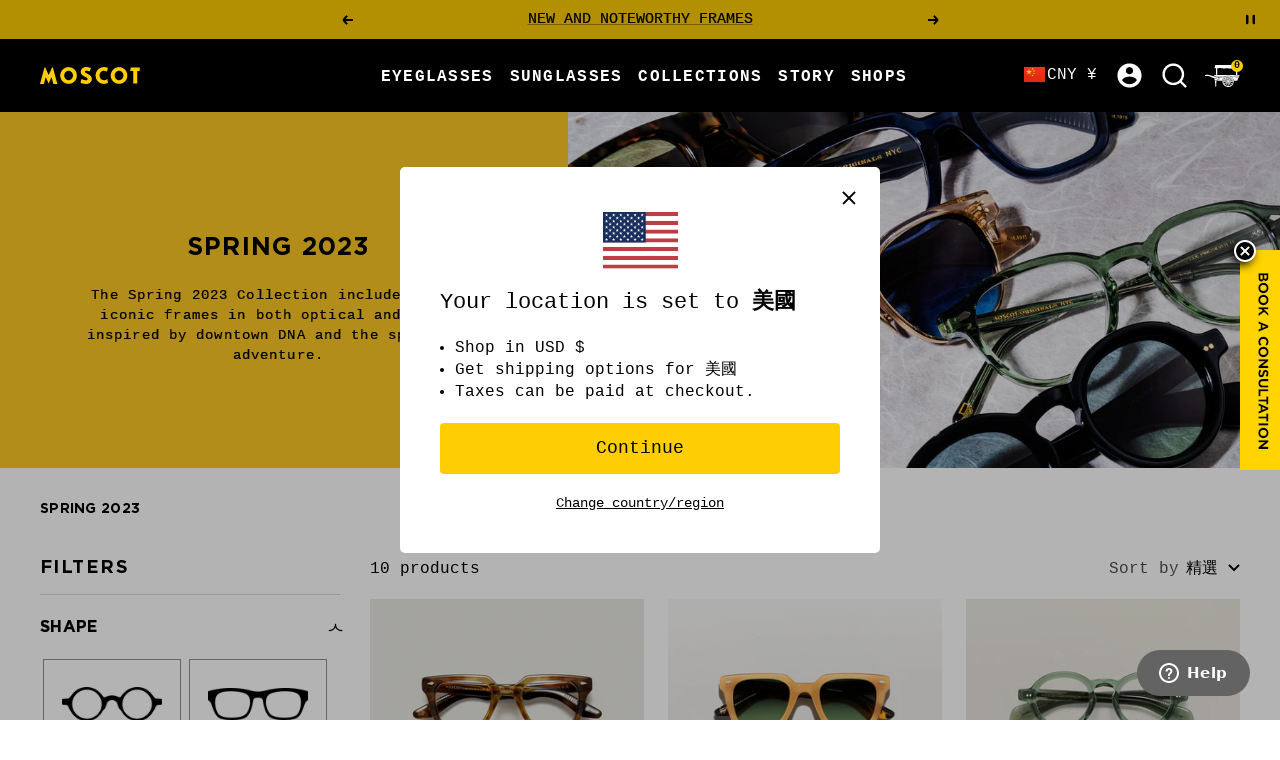

--- FILE ---
content_type: text/html; charset=utf-8
request_url: https://moscot.com/zh-cn/collections/spring-2023
body_size: 78603
content:
<!doctype html>

<html class="no-js" lang="zh-TW" dir="ltr">
  <head>
<!-- Start of Shoplift scripts -->

<!-- End of Shoplift scripts -->




<script type="text/javascript">
if (window.location.pathname.slice(-1) === '/' && window.location.pathname.length > 1) {
  // Remove the trailing slash
  const newURL = window.location.href.slice(0, -1);
  // Redirect the user
  window.location.replace(newURL);
}
</script>

  <meta name="p:domain_verify" content="bb29f986a5ed5ece6efdeacb91187945"/>

    <meta charset="utf-8">
    <meta
      name="viewport"
      content="width=device-width, initial-scale=1.0, height=device-height, minimum-scale=1.0, maximum-scale=5.0, user-scalable=yes"
    >
    <meta name="theme-color" content="#000000">
    
    



    
<title>Spring 2023 Eyeglass Collection | MOSCOT 

</title>

    
    <meta name="description" content=" The Spring 2023 Collection includes 5 new iconic frames in both optical and sun - inspired by downtown DNA and the spirit of adventure.">
    


    
    
      
        
        
        
      

      
    

    
    
    
    
    
    

        <link rel="canonical" href="https://moscot.com/zh-cn/collections/spring-2023">
      

      <link rel="shortcut icon" href="//moscot.com/cdn/shop/files/MOSCOT-FAVICONS-02_1f8f7fca-286f-412e-a7e2-3dad84ce7860.jpg?crop=center&height=96&v=1682618466&width=96" type="image/png">
    
<link rel="preconnect" href="https://cdn.shopify.com">
    <link rel="dns-prefetch" href="https://productreviews.shopifycdn.com">
    <link rel="dns-prefetch" href="https://www.google-analytics.com">

    <script src="https://unpkg.com/@popperjs/core@2/dist/umd/popper.min.js" defer></script>
    <script src="https://unpkg.com/tippy.js@6/dist/tippy-bundle.umd.js" defer></script>

    <script src="https://cdn.jsdelivr.net/npm/vanillajs-datepicker@1.3.4/dist/js/datepicker-full.min.js" defer></script>

    <script>window.performance && window.performance.mark && window.performance.mark('shopify.content_for_header.start');</script><meta name="google-site-verification" content="pocYRzqgk6V-kPQnpbXK4RBrwL1uaQkerhQsDUyRCoU">
<meta name="google-site-verification" content="pocYRzqgk6V-kPQnpbXK4RBrwL1uaQkerhQsDUyRCoU">
<meta id="shopify-digital-wallet" name="shopify-digital-wallet" content="/24038187/digital_wallets/dialog">
<meta name="shopify-checkout-api-token" content="04e32a7ebd05e8fe05617cfe3aed0da4">
<meta id="in-context-paypal-metadata" data-shop-id="24038187" data-venmo-supported="false" data-environment="production" data-locale="en_US" data-paypal-v4="true" data-currency="CNY">
<link rel="alternate" type="application/atom+xml" title="Feed" href="/zh-cn/collections/spring-2023.atom" />
<link rel="alternate" hreflang="x-default" href="https://moscot.com/collections/spring-2023">
<link rel="alternate" hreflang="en-CR" href="https://moscot.com/en-cr/collections/spring-2023">
<link rel="alternate" hreflang="en-AD" href="https://moscot.com/en-ad/collections/spring-2023">
<link rel="alternate" hreflang="ar-AE" href="https://moscot.com/ar-ae/collections/spring-2023">
<link rel="alternate" hreflang="en-AG" href="https://moscot.com/en-ag/collections/spring-2023">
<link rel="alternate" hreflang="en-AI" href="https://moscot.com/en-ai/collections/spring-2023">
<link rel="alternate" hreflang="de-AI" href="https://moscot.com/de-ai/collections/spring-2023">
<link rel="alternate" hreflang="en-AL" href="https://moscot.com/en-al/collections/spring-2023">
<link rel="alternate" hreflang="en-AM" href="https://moscot.com/en-am/collections/spring-2023">
<link rel="alternate" hreflang="en-AO" href="https://moscot.com/en-ao/collections/spring-2023">
<link rel="alternate" hreflang="en-AR" href="https://moscot.com/en-ar/collections/spring-2023">
<link rel="alternate" hreflang="en-AT" href="https://moscot.com/en-at/collections/spring-2023">
<link rel="alternate" hreflang="en-AU" href="https://moscot.com/en-au/collections/spring-2023">
<link rel="alternate" hreflang="zh-Hant-AU" href="https://moscot.com/zh-au/collections/spring-2023">
<link rel="alternate" hreflang="it-AU" href="https://moscot.com/it-au/collections/spring-2023">
<link rel="alternate" hreflang="fr-AU" href="https://moscot.com/fr-au/collections/spring-2023">
<link rel="alternate" hreflang="el-AU" href="https://moscot.com/el-au/collections/spring-2023">
<link rel="alternate" hreflang="en-AW" href="https://moscot.com/en-aw/collections/spring-2023">
<link rel="alternate" hreflang="en-AZ" href="https://moscot.com/en-az/collections/spring-2023">
<link rel="alternate" hreflang="en-BA" href="https://moscot.com/en-ba/collections/spring-2023">
<link rel="alternate" hreflang="en-BB" href="https://moscot.com/en-bb/collections/spring-2023">
<link rel="alternate" hreflang="en-BD" href="https://moscot.com/en-bd/collections/spring-2023">
<link rel="alternate" hreflang="en-BE" href="https://moscot.com/en-be/collections/spring-2023">
<link rel="alternate" hreflang="nl-BE" href="https://moscot.com/nl-be/collections/spring-2023">
<link rel="alternate" hreflang="en-BF" href="https://moscot.com/en-bf/collections/spring-2023">
<link rel="alternate" hreflang="en-BG" href="https://moscot.com/en-bg/collections/spring-2023">
<link rel="alternate" hreflang="en-BH" href="https://moscot.com/en-bh/collections/spring-2023">
<link rel="alternate" hreflang="en-BI" href="https://moscot.com/en-bi/collections/spring-2023">
<link rel="alternate" hreflang="en-BJ" href="https://moscot.com/en-bj/collections/spring-2023">
<link rel="alternate" hreflang="en-BL" href="https://moscot.com/en-bl/collections/spring-2023">
<link rel="alternate" hreflang="en-BM" href="https://moscot.com/en-bm/collections/spring-2023">
<link rel="alternate" hreflang="en-BN" href="https://moscot.com/en-bn/collections/spring-2023">
<link rel="alternate" hreflang="en-BO" href="https://moscot.com/en-bo/collections/spring-2023">
<link rel="alternate" hreflang="pt-BR" href="https://moscot.com/pt-br/collections/spring-2023">
<link rel="alternate" hreflang="en-BS" href="https://moscot.com/en-bs/collections/spring-2023">
<link rel="alternate" hreflang="en-BT" href="https://moscot.com/en-bt/collections/spring-2023">
<link rel="alternate" hreflang="en-BW" href="https://moscot.com/en-bw/collections/spring-2023">
<link rel="alternate" hreflang="en-BZ" href="https://moscot.com/en-bz/collections/spring-2023">
<link rel="alternate" hreflang="en-CA" href="https://moscot.com/en-ca/collections/spring-2023">
<link rel="alternate" hreflang="fr-CA" href="https://moscot.com/fr-ca/collections/spring-2023">
<link rel="alternate" hreflang="zh-Hant-CA" href="https://moscot.com/zh-ca/collections/spring-2023">
<link rel="alternate" hreflang="it-CA" href="https://moscot.com/it-ca/collections/spring-2023">
<link rel="alternate" hreflang="de-CA" href="https://moscot.com/de-ca/collections/spring-2023">
<link rel="alternate" hreflang="en-CG" href="https://moscot.com/en-cg/collections/spring-2023">
<link rel="alternate" hreflang="en-CH" href="https://moscot.com/en-ch/collections/spring-2023">
<link rel="alternate" hreflang="en-CI" href="https://moscot.com/en-ci/collections/spring-2023">
<link rel="alternate" hreflang="en-CK" href="https://moscot.com/en-ck/collections/spring-2023">
<link rel="alternate" hreflang="en-CL" href="https://moscot.com/en-cl/collections/spring-2023">
<link rel="alternate" hreflang="en-CM" href="https://moscot.com/en-cm/collections/spring-2023">
<link rel="alternate" hreflang="zh-Hant-CN" href="https://moscot.com/zh-cn/collections/spring-2023">
<link rel="alternate" hreflang="en-CO" href="https://moscot.com/en-co/collections/spring-2023">
<link rel="alternate" hreflang="en-CV" href="https://moscot.com/en-cv/collections/spring-2023">
<link rel="alternate" hreflang="en-CW" href="https://moscot.com/en-cw/collections/spring-2023">
<link rel="alternate" hreflang="en-CY" href="https://moscot.com/en-cy/collections/spring-2023">
<link rel="alternate" hreflang="en-CZ" href="https://moscot.com/en-cz/collections/spring-2023">
<link rel="alternate" hreflang="de-DE" href="https://moscot.com/de-de/collections/spring-2023">
<link rel="alternate" hreflang="pl-DE" href="https://moscot.com/pl-de/collections/spring-2023">
<link rel="alternate" hreflang="fr-DE" href="https://moscot.com/fr-de/collections/spring-2023">
<link rel="alternate" hreflang="it-DE" href="https://moscot.com/it-de/collections/spring-2023">
<link rel="alternate" hreflang="el-DE" href="https://moscot.com/el-de/collections/spring-2023">
<link rel="alternate" hreflang="en-DJ" href="https://moscot.com/en-dj/collections/spring-2023">
<link rel="alternate" hreflang="en-DK" href="https://moscot.com/en-dk/collections/spring-2023">
<link rel="alternate" hreflang="da-DK" href="https://moscot.com/da-dk/collections/spring-2023">
<link rel="alternate" hreflang="en-DM" href="https://moscot.com/en-dm/collections/spring-2023">
<link rel="alternate" hreflang="en-DO" href="https://moscot.com/en-do/collections/spring-2023">
<link rel="alternate" hreflang="en-DZ" href="https://moscot.com/en-dz/collections/spring-2023">
<link rel="alternate" hreflang="en-EC" href="https://moscot.com/en-ec/collections/spring-2023">
<link rel="alternate" hreflang="en-EE" href="https://moscot.com/en-ee/collections/spring-2023">
<link rel="alternate" hreflang="en-EG" href="https://moscot.com/en-eg/collections/spring-2023">
<link rel="alternate" hreflang="es-ES" href="https://moscot.com/es-es/collections/spring-2023">
<link rel="alternate" hreflang="fr-ES" href="https://moscot.com/fr-es/collections/spring-2023">
<link rel="alternate" hreflang="de-ES" href="https://moscot.com/de-es/collections/spring-2023">
<link rel="alternate" hreflang="pt-ES" href="https://moscot.com/pt-es/collections/spring-2023">
<link rel="alternate" hreflang="en-ET" href="https://moscot.com/en-et/collections/spring-2023">
<link rel="alternate" hreflang="en-FI" href="https://moscot.com/en-fi/collections/spring-2023">
<link rel="alternate" hreflang="en-FJ" href="https://moscot.com/en-fj/collections/spring-2023">
<link rel="alternate" hreflang="en-FK" href="https://moscot.com/en-fk/collections/spring-2023">
<link rel="alternate" hreflang="en-FO" href="https://moscot.com/en-fo/collections/spring-2023">
<link rel="alternate" hreflang="fr-FR" href="https://moscot.com/fr-fr/collections/spring-2023">
<link rel="alternate" hreflang="es-FR" href="https://moscot.com/es-fr/collections/spring-2023">
<link rel="alternate" hreflang="de-FR" href="https://moscot.com/de-fr/collections/spring-2023">
<link rel="alternate" hreflang="pt-FR" href="https://moscot.com/pt-fr/collections/spring-2023">
<link rel="alternate" hreflang="en-GA" href="https://moscot.com/en-ga/collections/spring-2023">
<link rel="alternate" hreflang="en-GB" href="https://moscot.com/en-gb/collections/spring-2023">
<link rel="alternate" hreflang="pl-GB" href="https://moscot.com/pl-gb/collections/spring-2023">
<link rel="alternate" hreflang="fr-GB" href="https://moscot.com/fr-gb/collections/spring-2023">
<link rel="alternate" hreflang="de-GB" href="https://moscot.com/de-gb/collections/spring-2023">
<link rel="alternate" hreflang="es-GB" href="https://moscot.com/es-gb/collections/spring-2023">
<link rel="alternate" hreflang="en-GD" href="https://moscot.com/en-gd/collections/spring-2023">
<link rel="alternate" hreflang="en-GE" href="https://moscot.com/en-ge/collections/spring-2023">
<link rel="alternate" hreflang="en-GF" href="https://moscot.com/en-gf/collections/spring-2023">
<link rel="alternate" hreflang="en-GG" href="https://moscot.com/en-gg/collections/spring-2023">
<link rel="alternate" hreflang="en-GH" href="https://moscot.com/en-gh/collections/spring-2023">
<link rel="alternate" hreflang="en-GI" href="https://moscot.com/en-gi/collections/spring-2023">
<link rel="alternate" hreflang="en-GL" href="https://moscot.com/en-gl/collections/spring-2023">
<link rel="alternate" hreflang="en-GM" href="https://moscot.com/en-gm/collections/spring-2023">
<link rel="alternate" hreflang="en-GN" href="https://moscot.com/en-gn/collections/spring-2023">
<link rel="alternate" hreflang="en-GP" href="https://moscot.com/en-gp/collections/spring-2023">
<link rel="alternate" hreflang="en-GQ" href="https://moscot.com/en-gq/collections/spring-2023">
<link rel="alternate" hreflang="en-GR" href="https://moscot.com/en-gr/collections/spring-2023">
<link rel="alternate" hreflang="el-GR" href="https://moscot.com/el-gr/collections/spring-2023">
<link rel="alternate" hreflang="en-GT" href="https://moscot.com/en-gt/collections/spring-2023">
<link rel="alternate" hreflang="en-GW" href="https://moscot.com/en-gw/collections/spring-2023">
<link rel="alternate" hreflang="en-GY" href="https://moscot.com/en-gy/collections/spring-2023">
<link rel="alternate" hreflang="en-HK" href="https://moscot.com/en-hk/collections/spring-2023">
<link rel="alternate" hreflang="en-HN" href="https://moscot.com/en-hn/collections/spring-2023">
<link rel="alternate" hreflang="en-HR" href="https://moscot.com/en-hr/collections/spring-2023">
<link rel="alternate" hreflang="en-HT" href="https://moscot.com/en-ht/collections/spring-2023">
<link rel="alternate" hreflang="en-HU" href="https://moscot.com/en-hu/collections/spring-2023">
<link rel="alternate" hreflang="en-ID" href="https://moscot.com/en-id/collections/spring-2023">
<link rel="alternate" hreflang="en-IE" href="https://moscot.com/en-ie/collections/spring-2023">
<link rel="alternate" hreflang="en-IL" href="https://moscot.com/en-il/collections/spring-2023">
<link rel="alternate" hreflang="he-IL" href="https://moscot.com/he-il/collections/spring-2023">
<link rel="alternate" hreflang="en-IM" href="https://moscot.com/en-im/collections/spring-2023">
<link rel="alternate" hreflang="en-IN" href="https://moscot.com/en-in/collections/spring-2023">
<link rel="alternate" hreflang="en-IS" href="https://moscot.com/en-is/collections/spring-2023">
<link rel="alternate" hreflang="it-IT" href="https://moscot.com/it-it/collections/spring-2023">
<link rel="alternate" hreflang="de-IT" href="https://moscot.com/de-it/collections/spring-2023">
<link rel="alternate" hreflang="fr-IT" href="https://moscot.com/fr-it/collections/spring-2023">
<link rel="alternate" hreflang="es-IT" href="https://moscot.com/es-it/collections/spring-2023">
<link rel="alternate" hreflang="el-IT" href="https://moscot.com/el-it/collections/spring-2023">
<link rel="alternate" hreflang="en-JE" href="https://moscot.com/en-je/collections/spring-2023">
<link rel="alternate" hreflang="en-JM" href="https://moscot.com/en-jm/collections/spring-2023">
<link rel="alternate" hreflang="en-JO" href="https://moscot.com/en-jo/collections/spring-2023">
<link rel="alternate" hreflang="ja-JP" href="https://moscot.com/ja-jp/collections/spring-2023">
<link rel="alternate" hreflang="zh-Hant-JP" href="https://moscot.com/zh-jp/collections/spring-2023">
<link rel="alternate" hreflang="ko-JP" href="https://moscot.com/ko-jp/collections/spring-2023">
<link rel="alternate" hreflang="pt-JP" href="https://moscot.com/pt-jp/collections/spring-2023">
<link rel="alternate" hreflang="en-KE" href="https://moscot.com/en-ke/collections/spring-2023">
<link rel="alternate" hreflang="en-KG" href="https://moscot.com/en-kg/collections/spring-2023">
<link rel="alternate" hreflang="en-KH" href="https://moscot.com/en-kh/collections/spring-2023">
<link rel="alternate" hreflang="en-KI" href="https://moscot.com/en-ki/collections/spring-2023">
<link rel="alternate" hreflang="en-KM" href="https://moscot.com/en-km/collections/spring-2023">
<link rel="alternate" hreflang="ko-KR" href="https://moscot.com/ko-kr/collections/spring-2023">
<link rel="alternate" hreflang="en-KW" href="https://moscot.com/en-kw/collections/spring-2023">
<link rel="alternate" hreflang="en-KY" href="https://moscot.com/en-ky/collections/spring-2023">
<link rel="alternate" hreflang="en-KZ" href="https://moscot.com/en-kz/collections/spring-2023">
<link rel="alternate" hreflang="en-LA" href="https://moscot.com/en-la/collections/spring-2023">
<link rel="alternate" hreflang="en-LB" href="https://moscot.com/en-lb/collections/spring-2023">
<link rel="alternate" hreflang="en-LC" href="https://moscot.com/en-lc/collections/spring-2023">
<link rel="alternate" hreflang="en-LI" href="https://moscot.com/en-li/collections/spring-2023">
<link rel="alternate" hreflang="en-LK" href="https://moscot.com/en-lk/collections/spring-2023">
<link rel="alternate" hreflang="en-LR" href="https://moscot.com/en-lr/collections/spring-2023">
<link rel="alternate" hreflang="en-LS" href="https://moscot.com/en-ls/collections/spring-2023">
<link rel="alternate" hreflang="en-LT" href="https://moscot.com/en-lt/collections/spring-2023">
<link rel="alternate" hreflang="en-LU" href="https://moscot.com/en-lu/collections/spring-2023">
<link rel="alternate" hreflang="en-LV" href="https://moscot.com/en-lv/collections/spring-2023">
<link rel="alternate" hreflang="en-MA" href="https://moscot.com/en-ma/collections/spring-2023">
<link rel="alternate" hreflang="en-MC" href="https://moscot.com/en-mc/collections/spring-2023">
<link rel="alternate" hreflang="en-MD" href="https://moscot.com/en-md/collections/spring-2023">
<link rel="alternate" hreflang="en-ME" href="https://moscot.com/en-me/collections/spring-2023">
<link rel="alternate" hreflang="en-MF" href="https://moscot.com/en-mf/collections/spring-2023">
<link rel="alternate" hreflang="en-MG" href="https://moscot.com/en-mg/collections/spring-2023">
<link rel="alternate" hreflang="en-MK" href="https://moscot.com/en-mk/collections/spring-2023">
<link rel="alternate" hreflang="en-MN" href="https://moscot.com/en-mn/collections/spring-2023">
<link rel="alternate" hreflang="en-MO" href="https://moscot.com/en-mo/collections/spring-2023">
<link rel="alternate" hreflang="en-MQ" href="https://moscot.com/en-mq/collections/spring-2023">
<link rel="alternate" hreflang="en-MR" href="https://moscot.com/en-mr/collections/spring-2023">
<link rel="alternate" hreflang="en-MS" href="https://moscot.com/en-ms/collections/spring-2023">
<link rel="alternate" hreflang="en-MT" href="https://moscot.com/en-mt/collections/spring-2023">
<link rel="alternate" hreflang="en-MU" href="https://moscot.com/en-mu/collections/spring-2023">
<link rel="alternate" hreflang="en-MV" href="https://moscot.com/en-mv/collections/spring-2023">
<link rel="alternate" hreflang="en-MW" href="https://moscot.com/en-mw/collections/spring-2023">
<link rel="alternate" hreflang="en-MX" href="https://moscot.com/en-mx/collections/spring-2023">
<link rel="alternate" hreflang="es-MX" href="https://moscot.com/es-mx/collections/spring-2023">
<link rel="alternate" hreflang="fr-MX" href="https://moscot.com/fr-mx/collections/spring-2023">
<link rel="alternate" hreflang="de-MX" href="https://moscot.com/de-mx/collections/spring-2023">
<link rel="alternate" hreflang="pt-MX" href="https://moscot.com/pt-mx/collections/spring-2023">
<link rel="alternate" hreflang="en-MY" href="https://moscot.com/en-my/collections/spring-2023">
<link rel="alternate" hreflang="en-MZ" href="https://moscot.com/en-mz/collections/spring-2023">
<link rel="alternate" hreflang="en-NA" href="https://moscot.com/en-na/collections/spring-2023">
<link rel="alternate" hreflang="en-NC" href="https://moscot.com/en-nc/collections/spring-2023">
<link rel="alternate" hreflang="en-NG" href="https://moscot.com/en-ng/collections/spring-2023">
<link rel="alternate" hreflang="en-NI" href="https://moscot.com/en-ni/collections/spring-2023">
<link rel="alternate" hreflang="en-NL" href="https://moscot.com/en-nl/collections/spring-2023">
<link rel="alternate" hreflang="nl-NL" href="https://moscot.com/nl-nl/collections/spring-2023">
<link rel="alternate" hreflang="en-NO" href="https://moscot.com/en-no/collections/spring-2023">
<link rel="alternate" hreflang="nn-NO" href="https://moscot.com/nn-no/collections/spring-2023">
<link rel="alternate" hreflang="en-NP" href="https://moscot.com/en-np/collections/spring-2023">
<link rel="alternate" hreflang="en-NR" href="https://moscot.com/en-nr/collections/spring-2023">
<link rel="alternate" hreflang="en-NU" href="https://moscot.com/en-nu/collections/spring-2023">
<link rel="alternate" hreflang="en-NZ" href="https://moscot.com/en-nz/collections/spring-2023">
<link rel="alternate" hreflang="en-OM" href="https://moscot.com/en-om/collections/spring-2023">
<link rel="alternate" hreflang="en-PA" href="https://moscot.com/en-pa/collections/spring-2023">
<link rel="alternate" hreflang="en-PE" href="https://moscot.com/en-pe/collections/spring-2023">
<link rel="alternate" hreflang="en-PF" href="https://moscot.com/en-pf/collections/spring-2023">
<link rel="alternate" hreflang="en-PG" href="https://moscot.com/en-pg/collections/spring-2023">
<link rel="alternate" hreflang="en-PH" href="https://moscot.com/en-ph/collections/spring-2023">
<link rel="alternate" hreflang="en-PK" href="https://moscot.com/en-pk/collections/spring-2023">
<link rel="alternate" hreflang="en-PL" href="https://moscot.com/en-pl/collections/spring-2023">
<link rel="alternate" hreflang="pl-PL" href="https://moscot.com/pl-pl/collections/spring-2023">
<link rel="alternate" hreflang="en-PT" href="https://moscot.com/en-pt/collections/spring-2023">
<link rel="alternate" hreflang="pt-PT" href="https://moscot.com/pt-pt/collections/spring-2023">
<link rel="alternate" hreflang="en-PY" href="https://moscot.com/en-py/collections/spring-2023">
<link rel="alternate" hreflang="en-QA" href="https://moscot.com/en-qa/collections/spring-2023">
<link rel="alternate" hreflang="en-RE" href="https://moscot.com/en-re/collections/spring-2023">
<link rel="alternate" hreflang="en-RO" href="https://moscot.com/en-ro/collections/spring-2023">
<link rel="alternate" hreflang="en-RS" href="https://moscot.com/en-rs/collections/spring-2023">
<link rel="alternate" hreflang="en-RW" href="https://moscot.com/en-rw/collections/spring-2023">
<link rel="alternate" hreflang="en-SA" href="https://moscot.com/en-sa/collections/spring-2023">
<link rel="alternate" hreflang="en-SB" href="https://moscot.com/en-sb/collections/spring-2023">
<link rel="alternate" hreflang="en-SC" href="https://moscot.com/en-sc/collections/spring-2023">
<link rel="alternate" hreflang="sv-SE" href="https://moscot.com/sv-se/collections/spring-2023">
<link rel="alternate" hreflang="en-SG" href="https://moscot.com/en-sg/collections/spring-2023">
<link rel="alternate" hreflang="en-SH" href="https://moscot.com/en-sh/collections/spring-2023">
<link rel="alternate" hreflang="en-SI" href="https://moscot.com/en-si/collections/spring-2023">
<link rel="alternate" hreflang="en-SK" href="https://moscot.com/en-sk/collections/spring-2023">
<link rel="alternate" hreflang="en-SL" href="https://moscot.com/en-sl/collections/spring-2023">
<link rel="alternate" hreflang="en-SM" href="https://moscot.com/en-sm/collections/spring-2023">
<link rel="alternate" hreflang="en-SN" href="https://moscot.com/en-sn/collections/spring-2023">
<link rel="alternate" hreflang="en-SR" href="https://moscot.com/en-sr/collections/spring-2023">
<link rel="alternate" hreflang="en-ST" href="https://moscot.com/en-st/collections/spring-2023">
<link rel="alternate" hreflang="en-SV" href="https://moscot.com/en-sv/collections/spring-2023">
<link rel="alternate" hreflang="en-SX" href="https://moscot.com/en-sx/collections/spring-2023">
<link rel="alternate" hreflang="en-SZ" href="https://moscot.com/en-sz/collections/spring-2023">
<link rel="alternate" hreflang="en-TC" href="https://moscot.com/en-tc/collections/spring-2023">
<link rel="alternate" hreflang="en-TD" href="https://moscot.com/en-td/collections/spring-2023">
<link rel="alternate" hreflang="en-TG" href="https://moscot.com/en-tg/collections/spring-2023">
<link rel="alternate" hreflang="en-TH" href="https://moscot.com/en-th/collections/spring-2023">
<link rel="alternate" hreflang="en-TL" href="https://moscot.com/en-tl/collections/spring-2023">
<link rel="alternate" hreflang="en-TM" href="https://moscot.com/en-tm/collections/spring-2023">
<link rel="alternate" hreflang="en-TN" href="https://moscot.com/en-tn/collections/spring-2023">
<link rel="alternate" hreflang="en-TO" href="https://moscot.com/en-to/collections/spring-2023">
<link rel="alternate" hreflang="en-TT" href="https://moscot.com/en-tt/collections/spring-2023">
<link rel="alternate" hreflang="en-TV" href="https://moscot.com/en-tv/collections/spring-2023">
<link rel="alternate" hreflang="en-TW" href="https://moscot.com/en-tw/collections/spring-2023">
<link rel="alternate" hreflang="en-TZ" href="https://moscot.com/en-tz/collections/spring-2023">
<link rel="alternate" hreflang="en-UG" href="https://moscot.com/en-ug/collections/spring-2023">
<link rel="alternate" hreflang="en-UY" href="https://moscot.com/en-uy/collections/spring-2023">
<link rel="alternate" hreflang="en-UZ" href="https://moscot.com/en-uz/collections/spring-2023">
<link rel="alternate" hreflang="en-VA" href="https://moscot.com/en-va/collections/spring-2023">
<link rel="alternate" hreflang="en-VC" href="https://moscot.com/en-vc/collections/spring-2023">
<link rel="alternate" hreflang="en-VE" href="https://moscot.com/en-ve/collections/spring-2023">
<link rel="alternate" hreflang="en-VG" href="https://moscot.com/en-vg/collections/spring-2023">
<link rel="alternate" hreflang="en-VN" href="https://moscot.com/en-vn/collections/spring-2023">
<link rel="alternate" hreflang="en-VU" href="https://moscot.com/en-vu/collections/spring-2023">
<link rel="alternate" hreflang="en-WF" href="https://moscot.com/en-wf/collections/spring-2023">
<link rel="alternate" hreflang="en-WS" href="https://moscot.com/en-ws/collections/spring-2023">
<link rel="alternate" hreflang="en-YT" href="https://moscot.com/en-yt/collections/spring-2023">
<link rel="alternate" hreflang="en-ZA" href="https://moscot.com/en-za/collections/spring-2023">
<link rel="alternate" hreflang="en-ZM" href="https://moscot.com/en-zm/collections/spring-2023">
<link rel="alternate" hreflang="en-ZW" href="https://moscot.com/en-zw/collections/spring-2023">
<link rel="alternate" hreflang="en-US" href="https://moscot.com/collections/spring-2023">
<link rel="alternate" type="application/json+oembed" href="https://moscot.com/zh-cn/collections/spring-2023.oembed">
<script async="async" src="/checkouts/internal/preloads.js?locale=zh-CN"></script>
<link rel="preconnect" href="https://shop.app" crossorigin="anonymous">
<script async="async" src="https://shop.app/checkouts/internal/preloads.js?locale=zh-CN&shop_id=24038187" crossorigin="anonymous"></script>
<script id="apple-pay-shop-capabilities" type="application/json">{"shopId":24038187,"countryCode":"US","currencyCode":"CNY","merchantCapabilities":["supports3DS"],"merchantId":"gid:\/\/shopify\/Shop\/24038187","merchantName":"MOSCOT NYC SINCE 1915","requiredBillingContactFields":["postalAddress","email","phone"],"requiredShippingContactFields":["postalAddress","email","phone"],"shippingType":"shipping","supportedNetworks":["visa","masterCard","amex","discover","elo","jcb"],"total":{"type":"pending","label":"MOSCOT NYC SINCE 1915","amount":"1.00"},"shopifyPaymentsEnabled":true,"supportsSubscriptions":true}</script>
<script id="shopify-features" type="application/json">{"accessToken":"04e32a7ebd05e8fe05617cfe3aed0da4","betas":["rich-media-storefront-analytics"],"domain":"moscot.com","predictiveSearch":true,"shopId":24038187,"locale":"zh-tw"}</script>
<script>var Shopify = Shopify || {};
Shopify.shop = "moscot.myshopify.com";
Shopify.locale = "zh-TW";
Shopify.currency = {"active":"CNY","rate":"7.16934"};
Shopify.country = "CN";
Shopify.theme = {"name":"POLARIZED PUSH - 1\/18","id":137706471486,"schema_name":"Focal","schema_version":"9.0.0","theme_store_id":null,"role":"main"};
Shopify.theme.handle = "null";
Shopify.theme.style = {"id":null,"handle":null};
Shopify.cdnHost = "moscot.com/cdn";
Shopify.routes = Shopify.routes || {};
Shopify.routes.root = "/zh-cn/";</script>
<script type="module">!function(o){(o.Shopify=o.Shopify||{}).modules=!0}(window);</script>
<script>!function(o){function n(){var o=[];function n(){o.push(Array.prototype.slice.apply(arguments))}return n.q=o,n}var t=o.Shopify=o.Shopify||{};t.loadFeatures=n(),t.autoloadFeatures=n()}(window);</script>
<script>
  window.ShopifyPay = window.ShopifyPay || {};
  window.ShopifyPay.apiHost = "shop.app\/pay";
  window.ShopifyPay.redirectState = null;
</script>
<script id="shop-js-analytics" type="application/json">{"pageType":"collection"}</script>
<script defer="defer" async type="module" src="//moscot.com/cdn/shopifycloud/shop-js/modules/v2/client.init-shop-cart-sync_CaiaFhqz.zh-TW.esm.js"></script>
<script defer="defer" async type="module" src="//moscot.com/cdn/shopifycloud/shop-js/modules/v2/chunk.common_D2dUwcVR.esm.js"></script>
<script defer="defer" async type="module" src="//moscot.com/cdn/shopifycloud/shop-js/modules/v2/chunk.modal_CdafGFEy.esm.js"></script>
<script type="module">
  await import("//moscot.com/cdn/shopifycloud/shop-js/modules/v2/client.init-shop-cart-sync_CaiaFhqz.zh-TW.esm.js");
await import("//moscot.com/cdn/shopifycloud/shop-js/modules/v2/chunk.common_D2dUwcVR.esm.js");
await import("//moscot.com/cdn/shopifycloud/shop-js/modules/v2/chunk.modal_CdafGFEy.esm.js");

  window.Shopify.SignInWithShop?.initShopCartSync?.({"fedCMEnabled":true,"windoidEnabled":true});

</script>
<script>
  window.Shopify = window.Shopify || {};
  if (!window.Shopify.featureAssets) window.Shopify.featureAssets = {};
  window.Shopify.featureAssets['shop-js'] = {"shop-cart-sync":["modules/v2/client.shop-cart-sync_DPxkhAqo.zh-TW.esm.js","modules/v2/chunk.common_D2dUwcVR.esm.js","modules/v2/chunk.modal_CdafGFEy.esm.js"],"init-fed-cm":["modules/v2/client.init-fed-cm_DcY7k4cT.zh-TW.esm.js","modules/v2/chunk.common_D2dUwcVR.esm.js","modules/v2/chunk.modal_CdafGFEy.esm.js"],"shop-cash-offers":["modules/v2/client.shop-cash-offers_CvV8Vs9C.zh-TW.esm.js","modules/v2/chunk.common_D2dUwcVR.esm.js","modules/v2/chunk.modal_CdafGFEy.esm.js"],"shop-login-button":["modules/v2/client.shop-login-button_BTpYBRvF.zh-TW.esm.js","modules/v2/chunk.common_D2dUwcVR.esm.js","modules/v2/chunk.modal_CdafGFEy.esm.js"],"pay-button":["modules/v2/client.pay-button_De5p45vE.zh-TW.esm.js","modules/v2/chunk.common_D2dUwcVR.esm.js","modules/v2/chunk.modal_CdafGFEy.esm.js"],"shop-button":["modules/v2/client.shop-button_CR2dfxC4.zh-TW.esm.js","modules/v2/chunk.common_D2dUwcVR.esm.js","modules/v2/chunk.modal_CdafGFEy.esm.js"],"avatar":["modules/v2/client.avatar_BTnouDA3.zh-TW.esm.js"],"init-windoid":["modules/v2/client.init-windoid_Dv6sMVVp.zh-TW.esm.js","modules/v2/chunk.common_D2dUwcVR.esm.js","modules/v2/chunk.modal_CdafGFEy.esm.js"],"init-shop-for-new-customer-accounts":["modules/v2/client.init-shop-for-new-customer-accounts_B8p5Vdpi.zh-TW.esm.js","modules/v2/client.shop-login-button_BTpYBRvF.zh-TW.esm.js","modules/v2/chunk.common_D2dUwcVR.esm.js","modules/v2/chunk.modal_CdafGFEy.esm.js"],"init-shop-email-lookup-coordinator":["modules/v2/client.init-shop-email-lookup-coordinator_DUDfE80p.zh-TW.esm.js","modules/v2/chunk.common_D2dUwcVR.esm.js","modules/v2/chunk.modal_CdafGFEy.esm.js"],"init-shop-cart-sync":["modules/v2/client.init-shop-cart-sync_CaiaFhqz.zh-TW.esm.js","modules/v2/chunk.common_D2dUwcVR.esm.js","modules/v2/chunk.modal_CdafGFEy.esm.js"],"shop-toast-manager":["modules/v2/client.shop-toast-manager_CB9zoUKm.zh-TW.esm.js","modules/v2/chunk.common_D2dUwcVR.esm.js","modules/v2/chunk.modal_CdafGFEy.esm.js"],"init-customer-accounts":["modules/v2/client.init-customer-accounts_Cip3fQGC.zh-TW.esm.js","modules/v2/client.shop-login-button_BTpYBRvF.zh-TW.esm.js","modules/v2/chunk.common_D2dUwcVR.esm.js","modules/v2/chunk.modal_CdafGFEy.esm.js"],"init-customer-accounts-sign-up":["modules/v2/client.init-customer-accounts-sign-up_UxMIaZgt.zh-TW.esm.js","modules/v2/client.shop-login-button_BTpYBRvF.zh-TW.esm.js","modules/v2/chunk.common_D2dUwcVR.esm.js","modules/v2/chunk.modal_CdafGFEy.esm.js"],"shop-follow-button":["modules/v2/client.shop-follow-button_5RVXMhjy.zh-TW.esm.js","modules/v2/chunk.common_D2dUwcVR.esm.js","modules/v2/chunk.modal_CdafGFEy.esm.js"],"checkout-modal":["modules/v2/client.checkout-modal_CHGpp5tj.zh-TW.esm.js","modules/v2/chunk.common_D2dUwcVR.esm.js","modules/v2/chunk.modal_CdafGFEy.esm.js"],"shop-login":["modules/v2/client.shop-login_Dj-QcPl-.zh-TW.esm.js","modules/v2/chunk.common_D2dUwcVR.esm.js","modules/v2/chunk.modal_CdafGFEy.esm.js"],"lead-capture":["modules/v2/client.lead-capture_Gb4ukhJk.zh-TW.esm.js","modules/v2/chunk.common_D2dUwcVR.esm.js","modules/v2/chunk.modal_CdafGFEy.esm.js"],"payment-terms":["modules/v2/client.payment-terms_CQ7wdWVE.zh-TW.esm.js","modules/v2/chunk.common_D2dUwcVR.esm.js","modules/v2/chunk.modal_CdafGFEy.esm.js"]};
</script>
<script>(function() {
  var isLoaded = false;
  function asyncLoad() {
    if (isLoaded) return;
    isLoaded = true;
    var urls = ["\/\/staticw2.yotpo.com\/xrLl0y6p7cbxcY4NwlNgl04AKzVuu0SEmBP7Szin\/widget.js?shop=moscot.myshopify.com","https:\/\/rb62zjbq.moscot.com\/assets\/shopify.js?rb_init_key=bW9zY290fHZpZXd8cHVyY2hhc2V8c2lnbnVwfGxvZ2lu\u0026shop=moscot.myshopify.com","https:\/\/d18eg7dreypte5.cloudfront.net\/browse-abandonment\/smsbump_timer.js?shop=moscot.myshopify.com","https:\/\/crossborder-integration.global-e.com\/resources\/js\/app?shop=moscot.myshopify.com","\/\/cdn.shopify.com\/proxy\/081d263b628eddec421eee40428a4a626c838c1b71e6569e771c4865e7c7ebca\/web.global-e.com\/merchant\/storefrontattributes?merchantid=1303\u0026shop=moscot.myshopify.com\u0026sp-cache-control=cHVibGljLCBtYXgtYWdlPTkwMA","https:\/\/cdn.attn.tv\/moscot\/dtag.js?shop=moscot.myshopify.com"];
    for (var i = 0; i < urls.length; i++) {
      var s = document.createElement('script');
      s.type = 'text/javascript';
      s.async = true;
      s.src = urls[i];
      var x = document.getElementsByTagName('script')[0];
      x.parentNode.insertBefore(s, x);
    }
  };
  if(window.attachEvent) {
    window.attachEvent('onload', asyncLoad);
  } else {
    window.addEventListener('load', asyncLoad, false);
  }
})();</script>
<script id="__st">var __st={"a":24038187,"offset":-18000,"reqid":"c06b6ace-09d1-4602-bc3f-45d591a5935c-1769083988","pageurl":"moscot.com\/zh-cn\/collections\/spring-2023","u":"a9eafa67f74f","p":"collection","rtyp":"collection","rid":266954244158};</script>
<script>window.ShopifyPaypalV4VisibilityTracking = true;</script>
<script id="captcha-bootstrap">!function(){'use strict';const t='contact',e='account',n='new_comment',o=[[t,t],['blogs',n],['comments',n],[t,'customer']],c=[[e,'customer_login'],[e,'guest_login'],[e,'recover_customer_password'],[e,'create_customer']],r=t=>t.map((([t,e])=>`form[action*='/${t}']:not([data-nocaptcha='true']) input[name='form_type'][value='${e}']`)).join(','),a=t=>()=>t?[...document.querySelectorAll(t)].map((t=>t.form)):[];function s(){const t=[...o],e=r(t);return a(e)}const i='password',u='form_key',d=['recaptcha-v3-token','g-recaptcha-response','h-captcha-response',i],f=()=>{try{return window.sessionStorage}catch{return}},m='__shopify_v',_=t=>t.elements[u];function p(t,e,n=!1){try{const o=window.sessionStorage,c=JSON.parse(o.getItem(e)),{data:r}=function(t){const{data:e,action:n}=t;return t[m]||n?{data:e,action:n}:{data:t,action:n}}(c);for(const[e,n]of Object.entries(r))t.elements[e]&&(t.elements[e].value=n);n&&o.removeItem(e)}catch(o){console.error('form repopulation failed',{error:o})}}const l='form_type',E='cptcha';function T(t){t.dataset[E]=!0}const w=window,h=w.document,L='Shopify',v='ce_forms',y='captcha';let A=!1;((t,e)=>{const n=(g='f06e6c50-85a8-45c8-87d0-21a2b65856fe',I='https://cdn.shopify.com/shopifycloud/storefront-forms-hcaptcha/ce_storefront_forms_captcha_hcaptcha.v1.5.2.iife.js',D={infoText:'已受到 hCaptcha 保護',privacyText:'隱私',termsText:'條款'},(t,e,n)=>{const o=w[L][v],c=o.bindForm;if(c)return c(t,g,e,D).then(n);var r;o.q.push([[t,g,e,D],n]),r=I,A||(h.body.append(Object.assign(h.createElement('script'),{id:'captcha-provider',async:!0,src:r})),A=!0)});var g,I,D;w[L]=w[L]||{},w[L][v]=w[L][v]||{},w[L][v].q=[],w[L][y]=w[L][y]||{},w[L][y].protect=function(t,e){n(t,void 0,e),T(t)},Object.freeze(w[L][y]),function(t,e,n,w,h,L){const[v,y,A,g]=function(t,e,n){const i=e?o:[],u=t?c:[],d=[...i,...u],f=r(d),m=r(i),_=r(d.filter((([t,e])=>n.includes(e))));return[a(f),a(m),a(_),s()]}(w,h,L),I=t=>{const e=t.target;return e instanceof HTMLFormElement?e:e&&e.form},D=t=>v().includes(t);t.addEventListener('submit',(t=>{const e=I(t);if(!e)return;const n=D(e)&&!e.dataset.hcaptchaBound&&!e.dataset.recaptchaBound,o=_(e),c=g().includes(e)&&(!o||!o.value);(n||c)&&t.preventDefault(),c&&!n&&(function(t){try{if(!f())return;!function(t){const e=f();if(!e)return;const n=_(t);if(!n)return;const o=n.value;o&&e.removeItem(o)}(t);const e=Array.from(Array(32),(()=>Math.random().toString(36)[2])).join('');!function(t,e){_(t)||t.append(Object.assign(document.createElement('input'),{type:'hidden',name:u})),t.elements[u].value=e}(t,e),function(t,e){const n=f();if(!n)return;const o=[...t.querySelectorAll(`input[type='${i}']`)].map((({name:t})=>t)),c=[...d,...o],r={};for(const[a,s]of new FormData(t).entries())c.includes(a)||(r[a]=s);n.setItem(e,JSON.stringify({[m]:1,action:t.action,data:r}))}(t,e)}catch(e){console.error('failed to persist form',e)}}(e),e.submit())}));const S=(t,e)=>{t&&!t.dataset[E]&&(n(t,e.some((e=>e===t))),T(t))};for(const o of['focusin','change'])t.addEventListener(o,(t=>{const e=I(t);D(e)&&S(e,y())}));const B=e.get('form_key'),M=e.get(l),P=B&&M;t.addEventListener('DOMContentLoaded',(()=>{const t=y();if(P)for(const e of t)e.elements[l].value===M&&p(e,B);[...new Set([...A(),...v().filter((t=>'true'===t.dataset.shopifyCaptcha))])].forEach((e=>S(e,t)))}))}(h,new URLSearchParams(w.location.search),n,t,e,['guest_login'])})(!0,!0)}();</script>
<script integrity="sha256-4kQ18oKyAcykRKYeNunJcIwy7WH5gtpwJnB7kiuLZ1E=" data-source-attribution="shopify.loadfeatures" defer="defer" src="//moscot.com/cdn/shopifycloud/storefront/assets/storefront/load_feature-a0a9edcb.js" crossorigin="anonymous"></script>
<script crossorigin="anonymous" defer="defer" src="//moscot.com/cdn/shopifycloud/storefront/assets/shopify_pay/storefront-65b4c6d7.js?v=20250812"></script>
<script data-source-attribution="shopify.dynamic_checkout.dynamic.init">var Shopify=Shopify||{};Shopify.PaymentButton=Shopify.PaymentButton||{isStorefrontPortableWallets:!0,init:function(){window.Shopify.PaymentButton.init=function(){};var t=document.createElement("script");t.src="https://moscot.com/cdn/shopifycloud/portable-wallets/latest/portable-wallets.zh-tw.js",t.type="module",document.head.appendChild(t)}};
</script>
<script data-source-attribution="shopify.dynamic_checkout.buyer_consent">
  function portableWalletsHideBuyerConsent(e){var t=document.getElementById("shopify-buyer-consent"),n=document.getElementById("shopify-subscription-policy-button");t&&n&&(t.classList.add("hidden"),t.setAttribute("aria-hidden","true"),n.removeEventListener("click",e))}function portableWalletsShowBuyerConsent(e){var t=document.getElementById("shopify-buyer-consent"),n=document.getElementById("shopify-subscription-policy-button");t&&n&&(t.classList.remove("hidden"),t.removeAttribute("aria-hidden"),n.addEventListener("click",e))}window.Shopify?.PaymentButton&&(window.Shopify.PaymentButton.hideBuyerConsent=portableWalletsHideBuyerConsent,window.Shopify.PaymentButton.showBuyerConsent=portableWalletsShowBuyerConsent);
</script>
<script data-source-attribution="shopify.dynamic_checkout.cart.bootstrap">document.addEventListener("DOMContentLoaded",(function(){function t(){return document.querySelector("shopify-accelerated-checkout-cart, shopify-accelerated-checkout")}if(t())Shopify.PaymentButton.init();else{new MutationObserver((function(e,n){t()&&(Shopify.PaymentButton.init(),n.disconnect())})).observe(document.body,{childList:!0,subtree:!0})}}));
</script>
<link id="shopify-accelerated-checkout-styles" rel="stylesheet" media="screen" href="https://moscot.com/cdn/shopifycloud/portable-wallets/latest/accelerated-checkout-backwards-compat.css" crossorigin="anonymous">
<style id="shopify-accelerated-checkout-cart">
        #shopify-buyer-consent {
  margin-top: 1em;
  display: inline-block;
  width: 100%;
}

#shopify-buyer-consent.hidden {
  display: none;
}

#shopify-subscription-policy-button {
  background: none;
  border: none;
  padding: 0;
  text-decoration: underline;
  font-size: inherit;
  cursor: pointer;
}

#shopify-subscription-policy-button::before {
  box-shadow: none;
}

      </style>

<script>window.performance && window.performance.mark && window.performance.mark('shopify.content_for_header.end');</script>
<link rel="preload" as="script" href="//moscot.com/cdn/shop/t/1526/assets/vendor.js?v=31715688253868339281768768777">
    <link rel="preload" as="script" href="//moscot.com/cdn/shop/t/1526/assets/theme.js?v=44761139187895235401768768777">
    <link rel="stylesheet" href="https://cdn.jsdelivr.net/npm/vanillajs-datepicker@1.3.4/dist/css/datepicker.min.css"><link
        rel="preload"
        as="image"
        media="(max-width: 740px)"
        imagesizes="100vw"
        imagesrcset="//moscot.com/cdn/shop/collections/cp_placeholder_2.png?crop=center&height=600&v=1674151847&width=400 400w, //moscot.com/cdn/shop/collections/cp_placeholder_2.png?crop=center&height=600&v=1674151847&width=500 500w, //moscot.com/cdn/shop/collections/cp_placeholder_2.png?crop=center&height=600&v=1674151847&width=600 600w, //moscot.com/cdn/shop/collections/cp_placeholder_2.png?crop=center&height=600&v=1674151847&width=700 700w, //moscot.com/cdn/shop/collections/cp_placeholder_2.png?crop=center&height=600&v=1674151847&width=800 800w, //moscot.com/cdn/shop/collections/cp_placeholder_2.png?crop=center&height=600&v=1674151847&width=900 900w, //moscot.com/cdn/shop/collections/cp_placeholder_2.png?crop=center&height=600&v=1674151847&width=1000 1000w
"
      >
      <link
        rel="preload"
        as="image"
        media="(min-width: 741px)"
        imagesizes="100vw"
        imagesrcset="//moscot.com/cdn/shop/collections/cp_placeholder_2.png?v=1674151847&width=600 600w, //moscot.com/cdn/shop/collections/cp_placeholder_2.png?v=1674151847&width=700 700w, //moscot.com/cdn/shop/collections/cp_placeholder_2.png?v=1674151847&width=800 800w, //moscot.com/cdn/shop/collections/cp_placeholder_2.png?v=1674151847&width=1000 1000w, //moscot.com/cdn/shop/collections/cp_placeholder_2.png?v=1674151847&width=1200 1200w, //moscot.com/cdn/shop/collections/cp_placeholder_2.png?v=1674151847&width=1400 1400w, //moscot.com/cdn/shop/collections/cp_placeholder_2.png?v=1674151847&width=1600 1600w, //moscot.com/cdn/shop/collections/cp_placeholder_2.png?v=1674151847&width=1800 1800w, //moscot.com/cdn/shop/collections/cp_placeholder_2.png?v=1674151847&width=1848 1848w
"
      ><meta property="og:type" content="website">
  <meta property="og:title" content="SPRING 2023"><meta property="og:image" content="http://moscot.com/cdn/shop/collections/cp_placeholder_2.png?v=1674151847">
  <meta property="og:image:secure_url" content="https://moscot.com/cdn/shop/collections/cp_placeholder_2.png?v=1674151847">
  <meta property="og:image:width" content="1848">
  <meta property="og:image:height" content="900"><meta property="og:description" content="The Spring 2023 Collection includes 5 new iconic frames in both optical and sun - inspired by downtown DNA and the spirit of adventure."><meta property="og:url" content="https://moscot.com/zh-cn/collections/spring-2023">
<meta property="og:site_name" content="MOSCOT NYC SINCE 1915"><meta name="twitter:card" content="summary"><meta name="twitter:title" content="SPRING 2023">
  <meta name="twitter:description" content="The Spring 2023 Collection includes 5 new iconic frames in both optical and sun - inspired by downtown DNA and the spirit of adventure."><meta name="twitter:image" content="https://moscot.com/cdn/shop/collections/cp_placeholder_2_1200x1200_crop_center.png?v=1674151847">
  <meta name="twitter:image:alt" content="Shop The Spring 2023 Collection">
    


  <script type="application/ld+json">
  {
    "@context": "https://schema.org",
    "@type": "BreadcrumbList",
  "itemListElement": [
    {
      "@type": "ListItem",
      "position": 1,
      "name": "HOME",
      "item": "https://moscot.com"
    },{
          "@type": "ListItem",
          "position": 2,
          "name": "SPRING 2023",
          "item": "https://moscot.com/zh-cn/collections/spring-2023"
        }]
  }
  </script>

<script type="application/ld+json">
  {
   "@context": "https://schema.org",
   "@type": "Organization",
   "url": "https://moscot.com",
   "logo": "//moscot.com/cdn/shop/files/MOSCOT-FAVICONS-02_1f8f7fca-286f-412e-a7e2-3dad84ce7860.jpg?v=1682618466",
   "name": "Moscot",
   "alternateName": "Moscot NYC Since 1915",
   "legalName": "Moscot NYC Since 1915 Inc",
   "description": "MOSCOT is a NYC Institution renowned worldwide for its iconic eyewear. MOSCOT infuses its downtown aesthetic with over 100 years of eyewear expertise to create timeless eyewear",
   "address": {
    "@type": "PostalAddress",
    "streetAddress":"94 Orchard Street",
    "addressLocality": "Manhattan",
    "addressCountry": "US",
    "addressRegion": "New York City",
    "postalCode":"10002"
   },
   "contactPoint": {
    "@type": "ContactPoint",
    "telephone": "8666672687",
    "email": "support@moscot.com",
    "contactType": "sales",
    "areaServed": "CN",
    "availableLanguage": "zh-TW"
   },
   "numberOfEmployees": {
    "@type": "QuantitativeValue",
    "value": 100
   }, 
   "sameAs": [
    "https://www.facebook.com/MOSCOT/",
    "https://www.instagram.com/moscotnyc/",
    "https://www.pinterest.co.uk/moscot/",
    "https://www.youtube.com/user/moscotnyc",
    "https://www.tiktok.com/@moscotnyc",
    "https://en.wikipedia.org/wiki/Moscot",
    "https://www.trustpilot.com/review/moscot.com",
    "https://twitter.com/MOSCOT"
   ]
  }
</script>
    <style>
  /* Typography (heading) */
  

/* Typography (body) */
  



@font-face {
  font-family: 'Gotham';
 src: url(//moscot.com/cdn/shop/files/Gotham-Bold.woff2?v=6866430041397710881) format('woff2'),
      url(//moscot.com/cdn/shop/files/Gotham-Bold.woff?v=8000540890913522280) format('woff');
  font-weight: bold;
  font-style: normal;
  font-display: swap;
}
@font-face {
  font-family: 'Gotham-Bold';
 src: url(//moscot.com/cdn/shop/files/Gotham-Bold.woff2?v=6866430041397710881) format('woff2'),
      url(//moscot.com/cdn/shop/files/Gotham-Bold.woff?v=8000540890913522280) format('woff');
  font-weight: bold;
  font-style: normal;
  font-display: swap;
}

@font-face {
font-family: 'GothamHTF-Book';
  src: url(//moscot.com/cdn/shop/files/GothamHTF-Book.woff2?v=4020549646979529208) format('woff2'),
      url(//moscot.com/cdn/shop/files/GothamHTF-Book.woff?v=10014960409857134938) format('woff');
  font-weight: normal;
  font-style: normal;
  font-display: swap;
}


  :root {--heading-color: 0, 0, 0;
    --text-color: 0, 0, 0;
    --background: 255, 255, 255;
    --secondary-background: 255, 255, 255;
    --border-color: 217, 217, 217;
    --border-color-darker: 153, 153, 153;
    --success-color: 6, 79, 56;
    --success-background: 205, 220, 215;
    --error-color: 222, 42, 42;
    --error-background: 253, 240, 240;
    --primary-button-background: 255, 205, 3;
    --primary-button-text-color: 0, 0, 0;
    --secondary-button-background: 255, 255, 255;
    --secondary-button-text-color: 0, 0, 0;
    --product-star-rating: 246, 164, 41;
    --product-on-sale-accent: 222, 42, 42;
    --product-sold-out-accent: 216, 216, 216;
    --product-custom-label-background: 255, 205, 3;
    --product-custom-label-text-color: 0, 0, 0;
    --product-custom-label-2-background: 255, 205, 3;
    --product-custom-label-2-text-color: 0, 0, 0;
    --product-low-stock-text-color: 222, 42, 42;
    --product-in-stock-text-color: 46, 158, 123;
    --loading-bar-background: 0, 0, 0;

    /* We duplicate some "base" colors as root colors, which is useful to use on drawer elements or popover without. Those should not be overridden to avoid issues */
    --root-heading-color: 0, 0, 0;
    --root-text-color: 0, 0, 0;
    --root-background: 255, 255, 255;
    --root-border-color: 217, 217, 217;
    --root-primary-button-background: 255, 205, 3;
    --root-primary-button-text-color: 0, 0, 0;

    --base-font-size: 16px;
    --base-m-font-size:calc(var(--base-font-size) - 2px);
    --base-sm-font-size:calc(var(--base-font-size) - 4px);
    
    --heading-font-family: Gotham;
      

    --heading-font-weight: 400;
    --heading-font-style: normal;
    --heading-text-transform: uppercase;

      
    --text-font-family: "Courier New", Courier, monospace;
      

    --text-font-weight: 400;
    --text-font-style: normal;
    --text-font-bold-weight: 700;

    /* Typography (font size) */
    --heading-xxsmall-font-size: 11px;
    --heading-xsmall-font-size: 11px;
    --heading-small-font-size: 12px;
    --heading-large-font-size: 36px;
    --heading-h1-font-size: 36px;
    --heading-h2-font-size: 30px;
    --heading-h3-font-size: 20px;
    --heading-h4-font-size: 21px;
    --heading-h5-font-size: 20px;
    --heading-h6-font-size: 16px;

    /* Control the look and feel of the theme by changing radius of various elements */
    --button-border-radius: 0px;
    --block-border-radius: 0px;
    --block-border-radius-reduced: 0px;
    --color-swatch-border-radius: 100%;

    /* Button size */
    --button-height: 48px;
    --button-small-height: 40px;

    /* Form related */
    --form-input-field-height: 48px;
    --form-input-gap: 16px;
    --form-submit-margin: 24px;

    /* Product listing related variables */
    --product-list-block-spacing: 32px;

    /* Video related */
    --play-button-background: 255, 255, 255;
    --play-button-arrow: 0, 0, 0;

    /* RTL support */
    --transform-logical-flip: 1;
    --transform-origin-start: left;
    --transform-origin-end: right;

    /* Other */
    --zoom-cursor-svg-url: url(//moscot.com/cdn/shop/t/1526/assets/zoom-cursor.svg?v=160957727165764838921768768777);
    --arrow-right-svg-url: url(//moscot.com/cdn/shop/t/1526/assets/arrow-right.svg?v=70871338000329279091768768777);
    --arrow-left-svg-url: url(//moscot.com/cdn/shop/t/1526/assets/arrow-left.svg?v=176537643540911574551768768777);

    /* Some useful variables that we can reuse in our CSS. Some explanation are needed for some of them:
       - container-max-width-minus-gutters: represents the container max width without the edge gutters
       - container-outer-width: considering the screen width, represent all the space outside the container
       - container-outer-margin: same as container-outer-width but get set to 0 inside a container
       - container-inner-width: the effective space inside the container (minus gutters)
       - grid-column-width: represents the width of a single column of the grid
       - vertical-breather: this is a variable that defines the global "spacing" between sections, and inside the section
                            to create some "breath" and minimum spacing
     */
    --container-max-width: 1600px;
    --container-gutter: 14px;
    --container-max-width-minus-gutters: calc(var(--container-max-width) - (var(--container-gutter)) * 2);
    --container-outer-width: max(calc((100vw - var(--container-max-width-minus-gutters)) / 2), var(--container-gutter));
    --container-outer-margin: var(--container-outer-width);
    --container-inner-width: calc(100vw - var(--container-outer-width) * 2);

    --grid-column-count: 10;
    --grid-gap: 24px;
    --grid-column-width: calc((100vw - var(--container-outer-width) * 2 - var(--grid-gap) * (var(--grid-column-count) - 1)) / var(--grid-column-count));

    --vertical-breather: 48px;
    --vertical-breather-tight: 48px;

    /* Shopify related variables */
    --payment-terms-background-color: #ffffff;
    --yellow-color:#FFCD03;
    --grey-color:#5F5F5F;
    --location-map-grid:30px;
  }



  @media screen and (min-width: 741px) {
    :root {
      --container-gutter: 40px;
      --grid-column-count: 20;
      --vertical-breather: 64px;
      --vertical-breather-tight: 64px;

      /* Typography (font size) */
      --heading-xsmall-font-size: 12px;
      --heading-small-font-size: 12px;
      --heading-large-font-size: 52px;
      --heading-h1-font-size: 48px;
      --heading-h2-font-size: 38px;
      --heading-h3-font-size: 28px;
      --heading-h4-font-size: 24px;
      --heading-h5-font-size: 20px;
      --heading-h6-font-size: 18px;

      /* Form related */
      --form-input-field-height: 52px;
      --form-submit-margin: 32px;

      /* Button size */
      --button-height: 44px;
      --button-small-height: 44px;
    }
  }

  @media screen and (min-width: 1200px) {
    :root {
      --vertical-breather: 80px;
      --vertical-breather-tight: 64px;
      --product-list-block-spacing: 48px;

      /* Typography */
      --heading-large-font-size: 64px;
      --heading-h1-font-size: 56px;
      --heading-h2-font-size: 48px;
      --heading-h3-font-size: 30px;
      --heading-h4-font-size: 28px;
      --heading-h5-font-size: 24px;
      --heading-h6-font-size: 18px;
    }
  }

  @media screen and (min-width: 1600px) {
    :root {
      --vertical-breather: 90px;
      --vertical-breather-tight: 64px;
    }
  }
</style>

    <script>
  window.setCookie = function(name,value,days) {
    var expires = "";
    if (days) {
        var date = new Date();
        date.setTime(date.getTime() + (days*24*60*60*1000));
        expires = "; expires=" + date.toUTCString();
    }
    document.cookie = name + "=" + (value || "")  + expires + "; path=/";
  }
  window.getCookie = function(name) {
      var nameEQ = name + "=";
      var ca = document.cookie.split(';');
      for(var i=0;i < ca.length;i++) {
          var c = ca[i];
          while (c.charAt(0)==' ') c = c.substring(1,c.length);
          if (c.indexOf(nameEQ) == 0) return c.substring(nameEQ.length,c.length);
      }
      return null;
  }

  window.productJSON = null;
  window.accessibilityStrings = {
    recipientFormExpanded: `Gift card recipient form expanded`,
    recipientFormCollapsed: `Gift card recipient form collapsed`,
  };
  // This allows to expose several variables to the global scope, to be used in scripts
  
  
  
  

  window.themeVariables = {
    svgs:{
      prevArrow: "    \u003csvg aria-labelledby=\"title\" aria-hidden=\"true\" width=\"14\" height=\"27\" viewBox=\"0 0 14 27\" xmlns=\"http:\/\/www.w3.org\/2000\/svg\" \u003e  \u003ctitle id=\"title\" \u003eprevious item\u003c\/title\u003e  \u003cpath d=\"M13.2408 12.7493C8.04774 12.7493 5.78526 10.662 4.11498 8.42448C1.50327 4.91058 1.51845 0.811021 1.51845 0.765971V0.0151367H1.26483e-05V0.750954C1.26483e-05 0.931155 -0.0303561 5.37609 2.88505 9.31046C4.0998 10.9473 5.70934 12.5841 8.38179 13.5001C5.70934 14.4161 4.0998 16.053 2.88505 17.6898C-0.0303561 21.6091 1.26483e-05 26.0541 1.26483e-05 26.2493V27.0001H1.53364V26.2343C1.53364 26.2343 1.50327 22.1047 4.11498 18.5908C5.78526 16.3383 8.04774 14.266 13.2408 14.266H14V12.7643H13.2408V12.7493Z\" fill=\"\"\/\u003e\u003c\/svg\u003e",
      nextArrow: "    \u003csvg aria-labelledby=\"title\" aria-hidden=\"true\" width=\"14\" height=\"27\" viewBox=\"0 0 14 27\" xmlns=\"http:\/\/www.w3.org\/2000\/svg\"\u003e  \u003ctitle id=\"title\"\u003eNext item\u003c\/title\u003e    \u003cpath d=\"M0.759205 12.7493C5.95226 12.7493 8.21474 10.662 9.88502 8.42448C12.4967 4.91058 12.4815 0.811021 12.4815 0.765971V0.0151367H14V0.750954C14 0.931155 14.0304 5.37609 11.115 9.31046C9.9002 10.9473 8.29066 12.5841 5.61821 13.5001C8.29066 14.4161 9.9002 16.053 11.115 17.6898C14.0304 21.6091 14 26.0541 14 26.2493V27.0001H12.4664V26.2343C12.4664 26.2343 12.4967 22.1047 9.88502 18.5908C8.21474 16.3383 5.95226 14.266 0.759205 14.266H-1.33514e-05V12.7643H0.759205V12.7493Z\" fill=\"\"\/\u003e\u003c\/svg\u003e      "
    },
    shopCountryISOCode:"CN",
    settings: {
      direction: "ltr",
      pageType: "collection",
      cartCount: 0,
      moneyFormat: "¥{{amount}}",
      moneyWithCurrencyFormat: "¥{{amount}} CNY",
      showVendor: false,
      discountMode: "saving",
      currencyCodeEnabled: false,
      searchMode: "product,article,page,collection",
      searchUnavailableProducts: "last",
      cartType: "message",
      cartCurrency: "CNY",
      mobileZoomFactor: 2.5
    },

    routes: {
      host: "moscot.com",
      rootUrl: "\/zh-cn",
      rootUrlWithoutSlash: "\/zh-cn",
      cartUrl: "\/zh-cn\/cart",
      cartAddUrl: "\/zh-cn\/cart\/add",
      cartChangeUrl: "\/zh-cn\/cart\/change",
      cartUdpateUrl: "\/zh-cn\/cart\/update",
      searchUrl: "\/zh-cn\/search",
      predictiveSearchUrl: "\/zh-cn\/search\/suggest",
      productRecommendationsUrl: "\/zh-cn\/recommendations\/products"
    },

    strings: {
      accessibilityDelete: "Remove",
      accessibilityClose: "Close",
      collectionSoldOut: "Sold out",
      collectionDiscount: "Save @savings@",
      productSalePrice: "Sale price",
      productRegularPrice: "Regular price",
      productFormUnavailable: "Unavailable",
      productFormSoldOut: "Sold out",
      productFormPreOrder: "Pre-order",
      productFormAddToCart: "Buy the frame now",
      searchNoResults: "No results could be found.",
      searchNewSearch: "New search",
      searchProducts: "Products",
      searchArticles: "Articles",
      searchPages: "Pages",
      searchCollections: "Collections",
      cartViewCart: "View cart",
      cartItemAdded: "Item added to your cart!",
      cartItemAddedShort: "Added to your cart!",
      cartAddOrderNote: "Add order note",
      cartEditOrderNote: "Edit order note",
      shippingEstimatorNoResults: "Sorry, we do not ship to your address.",
      shippingEstimatorOneResult: "There is one shipping rate for your address:",
      shippingEstimatorMultipleResults: "There are several shipping rates for your address:",
      shippingEstimatorError: "One or more error occurred while retrieving shipping rates:"
    },

    libs: {
      flickity: "\/\/moscot.com\/cdn\/shop\/t\/1526\/assets\/flickity.js?v=176646718982628074891768768777",
      photoswipe: "\/\/moscot.com\/cdn\/shop\/t\/1526\/assets\/photoswipe.js?v=132268647426145925301768768777",
      qrCode: "\/\/moscot.com\/cdn\/shopifycloud\/storefront\/assets\/themes_support\/vendor\/qrcode-3f2b403b.js"
    },

    breakpoints: {
      phone: 'screen and (max-width: 740px)',
      tablet: 'screen and (min-width: 741px) and (max-width: 999px)',
      tabletAndUp: 'screen and (min-width: 741px)',
      pocket: 'screen and (max-width: 999px)',
      lap: 'screen and (min-width: 1000px) and (max-width: 1199px)',
      lapAndUp: 'screen and (min-width: 1000px)',
      desktop: 'screen and (min-width: 1200px)',
      wide: 'screen and (min-width: 1400px)'
    }
  };

  window.addEventListener('pageshow', async () => {
    const cartContent = await (await fetch(`${window.themeVariables.routes.cartUrl}.js`, {cache: 'reload'})).json();
    document.documentElement.dispatchEvent(new CustomEvent('cart:refresh', {detail: {cart: cartContent}}));
  });

  if ('noModule' in HTMLScriptElement.prototype) {
    // Old browsers (like IE) that does not support module will be considered as if not executing JS at all
    document.documentElement.className = document.documentElement.className.replace('no-js', 'js');

    requestAnimationFrame(() => {
      const viewportHeight = (window.visualViewport ? window.visualViewport.height : document.documentElement.clientHeight);
      const viewportWidth = (window.visualViewport ? window.visualViewport.width : document.documentElement.clientWidth);
      document.documentElement.style.setProperty('--window-height',viewportHeight + 'px');
      document.documentElement.style.setProperty("--window-width", viewportWidth + "px");
    });
  }/*
  * Zendesk Widget Styling.
  * Zendesk Documentation : https://developer.zendesk.com/api-reference/widget/settings/
  */

  window.zESettings = {
    webWidget: {
      color: {
        theme: '#fdd007',
        launcher: '#636363',
        launcherText: '#FFFFFF',
        header: '#fdd007',
      }
    }
  };

</script>


    <link href="//moscot.com/cdn/shop/t/1526/assets/flickity.css?v=160927476279664771301768768777" rel="stylesheet" type="text/css" media="all" />
    <link href="//moscot.com/cdn/shop/t/1526/assets/theme.css?v=2207218704963934231768768777" rel="stylesheet" type="text/css" media="all" />
    <link href="//moscot.com/cdn/shop/t/1526/assets/tailwind.css?v=36264116743317741951768768777" rel="stylesheet" type="text/css" media="all" />
    <link href="//moscot.com/cdn/shop/t/1526/assets/custom.css?v=52578282726407096581768768777" rel="stylesheet" type="text/css" media="all" />
    <link href="//moscot.com/cdn/shop/t/1526/assets/font-size.css?v=182694124228259493781768768777" rel="stylesheet" type="text/css" media="all" />
    <link href="//moscot.com/cdn/shop/t/1526/assets/ada.css?v=61911010225475764961768768777" rel="stylesheet" type="text/css" media="all" />
    <link href="//moscot.com/cdn/shop/t/1526/assets/teach-device.css?v=78626773406241988621768768777" rel="stylesheet" type="text/css" media="all" />

    <script src="https://unpkg.com/truevault@1.3.1/build/index-web.js" defer></script>
    <script src="https://cdn.jsdelivr.net/npm/js-cookie@3.0.5/dist/js.cookie.min.js" defer></script>
    <script src="//moscot.com/cdn/shop/t/1526/assets/truevault.js?v=115204573624046230241768768777" defer></script>
    <script src="//moscot.com/cdn/shop/t/1526/assets/flickity.js?v=176646718982628074891768768777" defer></script>
    <script src="//moscot.com/cdn/shop/t/1526/assets/vendor.js?v=31715688253868339281768768777" defer></script>
    <script src="//moscot.com/cdn/shop/t/1526/assets/theme.js?v=44761139187895235401768768777" defer></script>
    <script src="//moscot.com/cdn/shop/t/1526/assets/custom.js?v=25079072188103457711768768777" defer></script>

    

    
    <script>
      (function (d) {
        var e = d.createElement('script');
        e.src = 'https://td.yieldify.com/yieldify/code.js?w_uuid=55831e2d-d9d4-4107-b10e-a561043b3fd0&k=1';
        e.async = true;
        d.getElementsByTagName('head')[0].appendChild(e);
      })(document);
    </script>

    
    <script>
      (function (d, k) {
        var s = d.createElement('script');
        s.type = 'text/javascript';
        s.async = true;
        s.src = 'https://plugins-media.perfectcorp.com/smb/sdk.js?apiKey=' + k;
        var x = d.getElementsByTagName('script')[0];
        x.parentNode.insertBefore(s, x);
      })(document, 'SMB-Ojo6NDU4ODk=');
    </script>
    <div class="YMK-icon"></div>
    
    <!-- Start of moscot Zendesk Widget script -->
    <script
      defer
      id="ze-snippet"
      src="https://static.zdassets.com/ekr/snippet.js?key=263d4e9e-3013-4f83-8202-b07b5cad64ba"
    ></script>
    <!-- End of moscot Zendesk Widget script -->

    <!-- Start of TrueVault Polaris Code Block -->
    
    <script> 
      window.polarisOptions = { 
        GoogleAnalyticsTrackingId: "G-7W13GPLQ2J", 
        hideCookieButton: true
      }; 
    </script> 
    <script src="https://polaris.truevaultcdn.com/static/pc/WWBW7JD5Z/polaris.js" defer> </script>
    <!-- End of TrueVault Polaris Code Block -->


    
    
    <style>

</style>

    <script>

    const SWATCHED_TO_DISPLAY = 5;
    const SWATCH_WIDTH = 23


    function getSecondImage(product){
        if(!product.vra || product.vra.length === 0){
            return product.t
        }

        const image =  product.vra[0][1].find(a => a[0] === "imgs");

        return image ? image[1][0] : product.t

    }

    var __isp_options = __isp_options || {};

    __isp_options.isp_pre_serp_callback   = function (data) {

      data.items.forEach(product => {
        product.t = getSecondImage(product);
      })

    };



    __isp_options.isp_serp_callback = function (data) {


      //Load More btn text
      $jquery_isp("#isp_load_more_button").text("SHOW ALL PRODUCT RESULTS");

      // Loop over all products
      $jquery_isp("li.isp_grid_product[product_id]").each(function (i, el) {
        var pId = $jquery_isp(el).attr("product_id");
        var url = ISP_PRODUCTS[pId].u;

        if( !$jquery_isp(el).hasClass("isp-product-json-requested") ){
          $.ajax({
            url: url,
            success: function (data) {
              data = data.replace(/<img[^>]*>/g,"");
              data = data.replace(/<script[^>]*>/g,"");
              data = data.replace(/<head[^>]*>/g,"");
              data = data.replace(/<style[^>]*>/g,"");
              data = data.replace(/<embed[^>]*>/g,"");

              var container = document.createElement('div');
              container.innerHTML = data;

              var $brand = $jquery_isp(container).find('.breadcrumbs__item.a1').text();
              $brand = $brand.replace("HOME","");

              
              $jquery_isp(el).addClass("isp-product-json-requested");
            },
          });
          }
      });

      const products = document.querySelectorAll(".isp_grid_product[product_id]");

      products.forEach(product => {

            var isp_product = ISP_PRODUCTS[product.getAttribute("product_id")];
            var title = product.querySelectorAll(".isp_product_title")[0];
            //const price = product.querySelectorAll(".isp_product_price_wrapper")[0].innerText;
            var swatchContainer = product.querySelectorAll(".isp_product_color_swatch");
            var swatches = product.querySelectorAll(".product-color-swatch");
            var variantContainer = product.querySelectorAll(".isp_serp_product_variants_container");
            var vendor = product.querySelectorAll(".isp_product_vendor");
            //let productColor =  getProductFirstVraColor(isp_product);
            let productColor =  getSecondImage(isp_product);


            swatches.forEach(swatch => {

                const color = swatch.title.toLowerCase().replace("-", " ").split(" ").join("-").replace(/[^a-zA-Z0-9 ]/g, "-")
                swatch.style.backgroundImage = `url(https://cdn.shopify.com/s/files/1/2403/8187/files/2018-06-25-${color}_80x.jpg)`
            })

            if (swatches.length > SWATCHED_TO_DISPLAY) {

                const id = isp_product.id;
                let swatchList = "";

                for (let i = 0; i < swatches.length; i++) {
                    let swatchTitle = ( swatches[i].hasAttribute('title') ) ? swatches[i].getAttribute('title') : '';
                    var swatchOuterHTML = swatches[i].outerHTML;

                    if(swatchTitle.toLowerCase() === productColor.toLowerCase()){
                      if(swatchOuterHTML.indexOf('isp_swatch_selected') === -1){
                          swatchOuterHTML = swatchOuterHTML.replace(/class="/gi, 'class=" isp_swatch_selected ' );
                        swatchList = `<div class="swatch-item swatch-item-${id}">${swatchOuterHTML}</div>` + swatchList;
                      }
                    }
                    else{
                      swatchOuterHTML = swatchOuterHTML.replace(/ispswatch\_selected/gi, 'class=" ' );
                      swatchList += `<div class="swatch-item swatch-item-${id}">${swatchOuterHTML}</div>`;
                    }
                }

                if(swatchContainer[0].querySelectorAll(".swatch_slider").length === 0){
                  swatchContainer[0].innerHTML = `<div class="swatch_slider"><button class="swatch-slider-arrow-left">${styledArrow}</button><div style="width: ${(SWATCH_WIDTH + 2) * SWATCHED_TO_DISPLAY}px;  overflow: hidden!important;" class="swatches-container">${swatchList}</div><button class="swatch-slider-arrow-right">${styledArrow}</button></div>`

                  var leftArrow = product.querySelectorAll(".swatch-slider-arrow-left")
                  var rightArrow = product.querySelectorAll(".swatch-slider-arrow-right")

                  leftArrow[0].addEventListener('click', () => carouselNext( leftArrow[0] ,true));
                  rightArrow[0].addEventListener('click', () => carouselNext( rightArrow[0]));
                }



                let transformPrec = 0;
                let numOfMoves = 0
                const scroll = document.querySelectorAll(`.swatch-item-${id}`);

                const carouselNext = (btnEl, prev) => {

                      changeSelectedSwatch(btnEl, prev ? -1 : 1);
                    if (prev) {
                        if (transformPrec === 0) return
                        transformPrec = transformPrec + 100
                        for (let i = 0; i < scroll.length; i++) {
                            scroll[i].setAttribute("style", `transform: translateX(${transformPrec}%)`)
                        }
                        numOfMoves = numOfMoves - 1
                    } else {
                        if (numOfMoves + SWATCHED_TO_DISPLAY - 1 === scroll.length) return
                        transformPrec = transformPrec - 100
                        for (let i = 0; i < scroll.length; i++) {
                            scroll[i].setAttribute("style", `transform: translateX(${transformPrec}%)`)
                        }
                        numOfMoves = numOfMoves + 1
                    }

                }
            }
            else if( swatches.length > 0 ){
                  for (let i = 0; i < swatches.length; i++) {
                    let swatchTitle = ( swatches[i].hasAttribute('title') ) ? swatches[i].getAttribute('title') : '';

                    if(swatchTitle.toLowerCase() === productColor.toLowerCase() && !swatches[i].classList.contains('isp_swatch_selected') ){
                      swatches[i].classList.add('isp_swatch_selected');
                    }
                }
            }

        });

    };

    const styledArrow = `<span class=styledArrow><svg viewBox="0 0 10 17"><use xmlns:xlink="http://www.w3.org/1999/xlink" xlink:href="#product-card-arrow-right" x="0" y="0"></use></svg></span>`;


    function getProductFirstVraColor(product){
      let firstVraColor = '';

      if(product.vra && product.vra[0] && product.vra[0][1]){
                product.vra[0][1].forEach( (v, i) => {
                        if (v[0] === 'Color'){
                              firstVraColor = v[1][0];
                        }
                });
      }

      return firstVraColor;
    }



    function changeSelectedSwatch(btnEl, move){

      var parentSwatchSlider = btnEl.closest('.swatch_slider');
      var parentLiProductId = btnEl.closest('li[product_id]').getAttribute('product_id');

      if(parentSwatchSlider){
        var prevSpanSelection = parentSwatchSlider.querySelector('span.isp_swatch_selected');
        if(prevSpanSelection){
          var nextSiblingEl = prevSpanSelection.closest('div.swatch-item').nextElementSibling;
          var prevSiblingEl = prevSpanSelection.closest('div.swatch-item').previousElementSibling
        }

        if(move > 0){
          if( nextSiblingEl){
              var spanToSelect = nextSiblingEl.querySelector('span.product-color-swatch');
              if( !spanToSelect.classList.contains('isp_swatch_selected') ){
                ispChangeProductImage(spanToSelect, spanToSelect.getAttribute('title'));
              }

          }
        }
        else if(move < 0){
          if( prevSiblingEl){
              var spanToSelect = prevSiblingEl.querySelector('span.product-color-swatch');
              if( !spanToSelect.classList.contains('isp_swatch_selected') ){
                ispChangeProductImage(spanToSelect, spanToSelect.getAttribute('title'));
              }

          }
        }

      }
    }

    </script>

    
<link rel="preload" href="//moscot.com/cdn/shop/t/1526/assets/limoniapps-discountninja.css?v=120546027409096088261768768777" as="style" onload="this.onload=null;this.rel='stylesheet'">
<noscript><link rel="stylesheet" href="//moscot.com/cdn/shop/t/1526/assets/limoniapps-discountninja.css?v=120546027409096088261768768777"></noscript>


<script type="text/javascript">
try { var a = window.location.href.replace(window.location.hash, ""); var b = [], hash; var c = a.slice(a.indexOf('?') + 1).split('&'); for (var i = 0; i < c.length; i++) {hash = c[i].split('='); b.push(hash[0]); b[hash[0]] = hash[1];} var d = b["token"]; var e = b["discountcode"]; var f = 'limoniapps-discountninja-'; if (d) sessionStorage.setItem(f + 'savedtoken', d); if (e) sessionStorage.setItem(f + 'saveddiscountcode', e); } catch (e) { var a = 0; }
try { if(null==EventTarget.prototype.original_limoniAppsDiscountNinja_addEventListener){EventTarget.prototype.original_limoniAppsDiscountNinja_addEventListener=EventTarget.prototype.addEventListener,EventTarget.prototype.addEventListener=function(n,i,t){this.limoniAppsDiscountNinjaAllHandlers=this.limoniAppsDiscountNinjaAllHandlers||[],this.limoniAppsDiscountNinjaAllHandlers.push({typ:n,fn:i,opt:t}),this.original_limoniAppsDiscountNinja_addEventListener(n,i,t)}} } catch (e) { var a = 0; }
</script>

    <!-- Start of Localize Code Snippet for Shopify... --><!-- Start of Localize Code Snippet for Shopify... -->
<script src="https://global.localizecdn.com/localize.js"></script>
<script>!function(a){if(!a.Localize){a.Localize={};for(var e=["translate","untranslate","phrase","initialize","translatePage","setLanguage","getLanguage","getSourceLanguage","detectLanguage","getAvailableLanguages","untranslatePage","bootstrap","prefetch","on","off","hideWidget","showWidget","getSourceLanguage"],t=0;t<e.length;t++)a.Localize[e[t]]=function(){}}}(window);</script>
<script src="//moscot.com/cdn/shop/t/1526/assets/localize.js?v=103842450527077931691768768777" defer></script>
<!-- ...end of Localize Code Snippet for Shopify. --><!-- ...end of Localize Code Snippet for Shopify. -->
  
  

<link rel="stylesheet" type="text/css" href="https://crossborder-integration.global-e.com/resources/css/1303/CN"/>
<script>
    GLBE_PARAMS = {
        appUrl: "https://crossborder-integration.global-e.com/",
        pixelUrl: "https://utils.global-e.com",
        pixelEnabled: true,
        geAppUrl: "https://web.global-e.com/",
        env: "Production",
        geCDNUrl: "https://webservices.global-e.com/",
        apiUrl: "https://api.global-e.com/",
        emi: "8ubh",
        mid: "1303",
        hiddenElements: ".ge-hide,.afterpay-paragraph,form[action='https://payments.amazon.com/checkout/signin']",
        countryCode: "CN",
        countryName: "中國",
        currencyCode: "CNY",
        currencyName: "Chinese Renminbi Yuan",
        locale: "zh-TW",
        operatedCountries: ["AD","AE","AG","AI","AL","AM","AO","AR","AT","AU","AW","AZ","BA","BB","BD","BE","BF","BG","BH","BI","BJ","BL","BM","BN","BO","BR","BS","BT","BW","BZ","CA","CG","CH","CI","CK","CL","CM","CN","CO","CR","CV","CW","CY","CZ","DE","DJ","DK","DM","DO","DZ","EC","EE","EG","ES","ET","FI","FJ","FK","FO","FR","GA","GB","GD","GE","GF","GG","GH","GI","GL","GM","GN","GP","GQ","GR","GT","GW","GY","HK","HN","HR","HT","HU","ID","IE","IL","IM","IN","IS","IT","JE","JM","JO","JP","KE","KG","KH","KI","KM","KR","KW","KY","KZ","LA","LB","LC","LI","LK","LR","LS","LT","LU","LV","MA","MC","MD","ME","MF","MG","MK","MN","MO","MQ","MR","MS","MT","MU","MV","MW","MX","MY","MZ","NA","NC","NG","NI","NL","NO","NP","NR","NU","NZ","OM","PA","PE","PF","PG","PH","PK","PL","PT","PY","QA","RE","RO","RS","RW","SA","SB","SC","SE","SG","SH","SI","SK","SL","SM","SN","SR","ST","SV","SX","SZ","TC","TD","TG","TH","TL","TM","TN","TO","TR","TT","TV","TW","TZ","UG","UY","UZ","VA","VC","VE","VG","VN","VU","WF","WS","YT","ZA","ZM","ZW"],
        allowedCountries: [{ code: 'BT', name: '不丹' }, { code: 'CN', name: '中國' }, { code: 'DK', name: '丹麥' }, { code: 'AZ', name: '亞塞拜然' }, { code: 'AM', name: '亞美尼亞' }, { code: 'IL', name: '以色列' }, { code: 'BG', name: '保加利亞' }, { code: 'HR', name: '克羅埃西亞' }, { code: 'IS', name: '冰島' }, { code: 'LI', name: '列支敦斯登' }, { code: 'CG', name: '剛果（布拉薩）' }, { code: 'GA', name: '加彭' }, { code: 'CA', name: '加拿大' }, { code: 'HU', name: '匈牙利' }, { code: 'MK', name: '北馬其頓' }, { code: 'TT', name: '千里達及托巴哥' }, { code: 'ZA', name: '南非' }, { code: 'KR', name: '南韓' }, { code: 'QA', name: '卡達' }, { code: 'ID', name: '印尼' }, { code: 'IN', name: '印度' }, { code: 'EC', name: '厄瓜多' }, { code: 'TW', name: '台灣' }, { code: 'SZ', name: '史瓦帝尼' }, { code: 'DJ', name: '吉布地' }, { code: 'KG', name: '吉爾吉斯' }, { code: 'KI', name: '吉里巴斯' }, { code: 'TV', name: '吐瓦魯' }, { code: 'KZ', name: '哈薩克' }, { code: 'CO', name: '哥倫比亞' }, { code: 'CR', name: '哥斯大黎加' }, { code: 'CM', name: '喀麥隆' }, { code: 'GE', name: '喬治亞' }, { code: 'TC', name: '土克斯及開科斯群島' }, { code: 'TM', name: '土庫曼' }, { code: 'TZ', name: '坦尚尼亞' }, { code: 'EG', name: '埃及' }, { code: 'SN', name: '塞內加爾' }, { code: 'SC', name: '塞席爾' }, { code: 'RS', name: '塞爾維亞' }, { code: 'MX', name: '墨西哥' }, { code: 'TG', name: '多哥' }, { code: 'DO', name: '多明尼加共和國' }, { code: 'DM', name: '多米尼克' }, { code: 'NG', name: '奈及利亞' }, { code: 'AT', name: '奧地利' }, { code: 'VE', name: '委內瑞拉' }, { code: 'BD', name: '孟加拉' }, { code: 'AO', name: '安哥拉' }, { code: 'AG', name: '安地卡及巴布達' }, { code: 'AI', name: '安奎拉' }, { code: 'AD', name: '安道爾' }, { code: 'HN', name: '宏都拉斯' }, { code: 'LA', name: '寮國' }, { code: 'ZM', name: '尚比亞' }, { code: 'NI', name: '尼加拉瓜' }, { code: 'NP', name: '尼泊爾' }, { code: 'BS', name: '巴哈馬' }, { code: 'PK', name: '巴基斯坦' }, { code: 'PG', name: '巴布亞紐幾內亞' }, { code: 'PY', name: '巴拉圭' }, { code: 'PA', name: '巴拿馬' }, { code: 'BH', name: '巴林' }, { code: 'BR', name: '巴西' }, { code: 'BB', name: '巴貝多' }, { code: 'BF', name: '布吉納法索' }, { code: 'GR', name: '希臘' }, { code: 'GN', name: '幾內亞' }, { code: 'GW', name: '幾內亞比索' }, { code: 'CK', name: '庫克群島' }, { code: 'CW', name: '庫拉索' }, { code: 'DE', name: '德國' }, { code: 'EE', name: '愛沙尼亞' }, { code: 'IE', name: '愛爾蘭' }, { code: 'LV', name: '拉脫維亞' }, { code: 'NO', name: '挪威' }, { code: 'CZ', name: '捷克' }, { code: 'MA', name: '摩洛哥' }, { code: 'MD', name: '摩爾多瓦' }, { code: 'MC', name: '摩納哥' }, { code: 'FJ', name: '斐濟' }, { code: 'SK', name: '斯洛伐克' }, { code: 'SI', name: '斯洛維尼亞' }, { code: 'LK', name: '斯里蘭卡' }, { code: 'SG', name: '新加坡' }, { code: 'NC', name: '新喀里多尼亞' }, { code: 'JP', name: '日本' }, { code: 'CL', name: '智利' }, { code: 'IM', name: '曼島' }, { code: 'TO', name: '東加' }, { code: 'TL', name: '東帝汶' }, { code: 'TD', name: '查德' }, { code: 'KH', name: '柬埔寨' }, { code: 'GG', name: '根息' }, { code: 'GD', name: '格瑞那達' }, { code: 'GL', name: '格陵蘭' }, { code: 'VA', name: '梵蒂岡' }, { code: 'MU', name: '模里西斯' }, { code: 'BE', name: '比利時' }, { code: 'BN', name: '汶萊' }, { code: 'SA', name: '沙烏地阿拉伯' }, { code: 'FR', name: '法國' }, { code: 'GF', name: '法屬圭亞那' }, { code: 'PF', name: '法屬玻里尼西亞' }, { code: 'MF', name: '法屬聖馬丁' }, { code: 'FO', name: '法羅群島' }, { code: 'BA', name: '波士尼亞與赫塞哥維納' }, { code: 'BW', name: '波札那' }, { code: 'PL', name: '波蘭' }, { code: 'TH', name: '泰國' }, { code: 'HT', name: '海地' }, { code: 'JE', name: '澤西島' }, { code: 'AU', name: '澳洲' }, { code: 'MO', name: '澳門特別行政區' }, { code: 'UG', name: '烏干達' }, { code: 'UY', name: '烏拉圭' }, { code: 'UZ', name: '烏茲別克' }, { code: 'JM', name: '牙買加' }, { code: 'SL', name: '獅子山' }, { code: 'BO', name: '玻利維亞' }, { code: 'SE', name: '瑞典' }, { code: 'CH', name: '瑞士' }, { code: 'GP', name: '瓜地洛普' }, { code: 'GT', name: '瓜地馬拉' }, { code: 'WF', name: '瓦利斯群島和富圖那群島' }, { code: 'GM', name: '甘比亞' }, { code: 'RE', name: '留尼旺' }, { code: 'BM', name: '百慕達' }, { code: 'RW', name: '盧安達' }, { code: 'LU', name: '盧森堡' }, { code: 'GI', name: '直布羅陀' }, { code: 'FK', name: '福克蘭群島' }, { code: 'KW', name: '科威特' }, { code: 'PE', name: '秘魯' }, { code: 'TN', name: '突尼西亞' }, { code: 'LT', name: '立陶宛' }, { code: 'JO', name: '約旦' }, { code: 'NA', name: '納米比亞' }, { code: 'NU', name: '紐埃島' }, { code: 'NZ', name: '紐西蘭' }, { code: 'SB', name: '索羅門群島' }, { code: 'CV', name: '維德角' }, { code: 'RO', name: '羅馬尼亞' }, { code: 'US', name: '美國' }, { code: 'IT', name: '義大利' }, { code: 'ST', name: '聖多美普林西比' }, { code: 'BL', name: '聖巴瑟米' }, { code: 'VC', name: '聖文森及格瑞那丁' }, { code: 'SH', name: '聖赫勒拿島' }, { code: 'LC', name: '聖露西亞' }, { code: 'SM', name: '聖馬利諾' }, { code: 'KE', name: '肯亞' }, { code: 'FI', name: '芬蘭' }, { code: 'GB', name: '英國' }, { code: 'VG', name: '英屬維京群島' }, { code: 'MR', name: '茅利塔尼亞' }, { code: 'SX', name: '荷屬聖馬丁' }, { code: 'AW', name: '荷屬阿魯巴' }, { code: 'NL', name: '荷蘭' }, { code: 'MZ', name: '莫三比克' }, { code: 'PH', name: '菲律賓' }, { code: 'VU', name: '萬那杜' }, { code: 'KM', name: '葛摩' }, { code: 'PT', name: '葡萄牙' }, { code: 'MN', name: '蒙古' }, { code: 'MS', name: '蒙哲臘' }, { code: 'ME', name: '蒙特內哥羅' }, { code: 'BI', name: '蒲隆地' }, { code: 'GY', name: '蓋亞那' }, { code: 'WS', name: '薩摩亞' }, { code: 'SV', name: '薩爾瓦多' }, { code: 'SR', name: '蘇利南' }, { code: 'ET', name: '衣索比亞' }, { code: 'ES', name: '西班牙' }, { code: 'NR', name: '諾魯' }, { code: 'CI', name: '象牙海岸' }, { code: 'BJ', name: '貝南' }, { code: 'BZ', name: '貝里斯' }, { code: 'LR', name: '賴比瑞亞' }, { code: 'LS', name: '賴索托' }, { code: 'CY', name: '賽普勒斯' }, { code: 'GQ', name: '赤道幾內亞' }, { code: 'VN', name: '越南' }, { code: 'ZW', name: '辛巴威' }, { code: 'GH', name: '迦納' }, { code: 'KY', name: '開曼群島' }, { code: 'AE', name: '阿拉伯聯合大公國' }, { code: 'OM', name: '阿曼' }, { code: 'AR', name: '阿根廷' }, { code: 'DZ', name: '阿爾及利亞' }, { code: 'AL', name: '阿爾巴尼亞' }, { code: 'HK', name: '香港特別行政區' }, { code: 'MQ', name: '馬丁尼克' }, { code: 'MY', name: '馬來西亞' }, { code: 'MW', name: '馬拉威' }, { code: 'MT', name: '馬爾他' }, { code: 'MV', name: '馬爾地夫' }, { code: 'YT', name: '馬約特島' }, { code: 'MG', name: '馬達加斯加' }, { code: 'LB', name: '黎巴嫩' }, ],
        c1Enabled:"False",
        siteId: "7ce243a1e1a2",
        isTokenEnabled: "true",
};
</script>


  <script src="https://cdn-widgetsrepository.yotpo.com/v1/loader/xrLl0y6p7cbxcY4NwlNgl04AKzVuu0SEmBP7Szin?languageCode=zh-TW"  async></script>

  
  <script type="text/javascript"> 
    (function(c,l,a,r,i,t,y){ c[a]=c[a]||function(){(c[a].q=c[a].q||[]).push(arguments)}; 
      t=l.createElement(r);
      t.async=1;
      t.src="https://www.clarity.ms/tag/"+i; 
      y=l.getElementsByTagName(r)[0];
      y.parentNode.insertBefore(t,y); 
    })(window, document, "clarity", "script", "ng0q20zz7b"); 
  </script>  

  
  <script>
    window.Shopify = window.Shopify || {theme: {id: 137706471486, role: 'main' } };
    window._template = {
        directory: "",
        name: "collection",
        suffix: ""
    };
  </script>
  <script type="module" blocking="render" fetchpriority="high" src="https://cdn.intelligems.io/esm/5c4737bc1c01/bundle.js" async></script>
  <script>
    window.ymkAsyncInit = function() {
      YMK.init({
        enableEyewearPD: true
      });
    }
  </script>
<!-- BEGIN app block: shopify://apps/klaviyo-email-marketing-sms/blocks/klaviyo-onsite-embed/2632fe16-c075-4321-a88b-50b567f42507 -->












  <script async src="https://static.klaviyo.com/onsite/js/R6F7wE/klaviyo.js?company_id=R6F7wE"></script>
  <script>!function(){if(!window.klaviyo){window._klOnsite=window._klOnsite||[];try{window.klaviyo=new Proxy({},{get:function(n,i){return"push"===i?function(){var n;(n=window._klOnsite).push.apply(n,arguments)}:function(){for(var n=arguments.length,o=new Array(n),w=0;w<n;w++)o[w]=arguments[w];var t="function"==typeof o[o.length-1]?o.pop():void 0,e=new Promise((function(n){window._klOnsite.push([i].concat(o,[function(i){t&&t(i),n(i)}]))}));return e}}})}catch(n){window.klaviyo=window.klaviyo||[],window.klaviyo.push=function(){var n;(n=window._klOnsite).push.apply(n,arguments)}}}}();</script>

  




  <script>
    window.klaviyoReviewsProductDesignMode = false
  </script>







<!-- END app block --><!-- BEGIN app block: shopify://apps/yotpo-product-reviews/blocks/settings/eb7dfd7d-db44-4334-bc49-c893b51b36cf -->


  <script type="text/javascript" src="https://cdn-widgetsrepository.yotpo.com/v1/loader/xrLl0y6p7cbxcY4NwlNgl04AKzVuu0SEmBP7Szin?languageCode=zh-TW" async></script>



  
<!-- END app block --><!-- BEGIN app block: shopify://apps/rt-disable-right-click/blocks/app-embed/1a6da957-7246-46b1-9660-2fac7e573a37 --><script>
  window.roarJs = window.roarJs || {};
  roarJs.ProtectorConfig = {
    metafields: {
      shop: "moscot.myshopify.com",
      settings: {"enabled":"1","only1":"true","param":{"image":"1","text":"1","keyboard":"1","alert":"0","alert_duration":"3","print":"0","legal":"0"},"texts":{"alert":"Content is protected !!","print":"You are not allowed to print preview this page, Thank you.","legal_header":"** LEGAL NOTICE **","legal_footer":"Please exit this area immediately.","legal_body":"All site content, including files, images, video, and written content is the property of MOSCOT NYC SINCE 1915.\r\n\r\nAny attempts to mimic said content, or use it as your own without the direct consent of MOSCOT NYC SINCE 1915 may result in LEGAL ACTION against YOU."},"mobile":{"image":"1","text":"1"}},
      moneyFormat: "¥{{amount}}"
    }
  }
</script>

<script src='https://cdn.shopify.com/extensions/019b3f8c-4deb-7edd-a77f-1462a1c4ebfc/protector-2/assets/protector.js' defer></script>


<!-- END app block --><!-- BEGIN app block: shopify://apps/mntn/blocks/tracking-pixel/d40b5b2f-bf84-4a06-b576-832ad24a8652 -->
<!-- MNTN Tracking Pixel Start -->
<script id="mntn_tracking_pixel" type="text/javascript">
const isUSShopper = window.Shopify  && window.Shopify.country === "US";

if (!window.Shopify || isUSShopper) {
	(function(){"use strict";var e=null,b="4.0.0",
	n="31932",
	additional="term=value",
	t,r,i;try{t=top.document.referer!==""?encodeURIComponent(top.document.referrer.substring(0,2048)):""}catch(o){t=document.referrer!==null?document.referrer.toString().substring(0,2048):""}try{r=window&&window.top&&document.location&&window.top.location===document.location?document.location:window&&window.top&&window.top.location&&""!==window.top.location?window.top.location:document.location}catch(u){r=document.location}try{i=parent.location.href!==""?encodeURIComponent(parent.location.href.toString().substring(0,2048)):""}catch(a){try{i=r!==null?encodeURIComponent(r.toString().substring(0,2048)):""}catch(f){i=""}}var l,c=document.createElement("script"),h=null,p=document.getElementsByTagName("script"),d=Number(p.length)-1,v=document.getElementsByTagName("script")[d];if(typeof l==="undefined"){l=Math.floor(Math.random()*1e17)}h="dx.mountain.com/spx?"+"dxver="+b+"&shaid="+n+"&tdr="+t+"&plh="+i+"&cb="+l+additional;c.type="text/javascript";c.src=("https:"===document.location.protocol?"https://":"http://")+h;v.parentNode.insertBefore(c,v)})()
}
</script>
<!-- MNTN Tracking Pixel End -->

<!-- MNTN DataLayer Start -->

<!-- MNTN DataLayer End -->

<!-- END app block --><link href="https://cdn.shopify.com/extensions/019b3f8c-4deb-7edd-a77f-1462a1c4ebfc/protector-2/assets/protector.css" rel="stylesheet" type="text/css" media="all">
<link href="https://monorail-edge.shopifysvc.com" rel="dns-prefetch">
<script>(function(){if ("sendBeacon" in navigator && "performance" in window) {try {var session_token_from_headers = performance.getEntriesByType('navigation')[0].serverTiming.find(x => x.name == '_s').description;} catch {var session_token_from_headers = undefined;}var session_cookie_matches = document.cookie.match(/_shopify_s=([^;]*)/);var session_token_from_cookie = session_cookie_matches && session_cookie_matches.length === 2 ? session_cookie_matches[1] : "";var session_token = session_token_from_headers || session_token_from_cookie || "";function handle_abandonment_event(e) {var entries = performance.getEntries().filter(function(entry) {return /monorail-edge.shopifysvc.com/.test(entry.name);});if (!window.abandonment_tracked && entries.length === 0) {window.abandonment_tracked = true;var currentMs = Date.now();var navigation_start = performance.timing.navigationStart;var payload = {shop_id: 24038187,url: window.location.href,navigation_start,duration: currentMs - navigation_start,session_token,page_type: "collection"};window.navigator.sendBeacon("https://monorail-edge.shopifysvc.com/v1/produce", JSON.stringify({schema_id: "online_store_buyer_site_abandonment/1.1",payload: payload,metadata: {event_created_at_ms: currentMs,event_sent_at_ms: currentMs}}));}}window.addEventListener('pagehide', handle_abandonment_event);}}());</script>
<script id="web-pixels-manager-setup">(function e(e,d,r,n,o){if(void 0===o&&(o={}),!Boolean(null===(a=null===(i=window.Shopify)||void 0===i?void 0:i.analytics)||void 0===a?void 0:a.replayQueue)){var i,a;window.Shopify=window.Shopify||{};var t=window.Shopify;t.analytics=t.analytics||{};var s=t.analytics;s.replayQueue=[],s.publish=function(e,d,r){return s.replayQueue.push([e,d,r]),!0};try{self.performance.mark("wpm:start")}catch(e){}var l=function(){var e={modern:/Edge?\/(1{2}[4-9]|1[2-9]\d|[2-9]\d{2}|\d{4,})\.\d+(\.\d+|)|Firefox\/(1{2}[4-9]|1[2-9]\d|[2-9]\d{2}|\d{4,})\.\d+(\.\d+|)|Chrom(ium|e)\/(9{2}|\d{3,})\.\d+(\.\d+|)|(Maci|X1{2}).+ Version\/(15\.\d+|(1[6-9]|[2-9]\d|\d{3,})\.\d+)([,.]\d+|)( \(\w+\)|)( Mobile\/\w+|) Safari\/|Chrome.+OPR\/(9{2}|\d{3,})\.\d+\.\d+|(CPU[ +]OS|iPhone[ +]OS|CPU[ +]iPhone|CPU IPhone OS|CPU iPad OS)[ +]+(15[._]\d+|(1[6-9]|[2-9]\d|\d{3,})[._]\d+)([._]\d+|)|Android:?[ /-](13[3-9]|1[4-9]\d|[2-9]\d{2}|\d{4,})(\.\d+|)(\.\d+|)|Android.+Firefox\/(13[5-9]|1[4-9]\d|[2-9]\d{2}|\d{4,})\.\d+(\.\d+|)|Android.+Chrom(ium|e)\/(13[3-9]|1[4-9]\d|[2-9]\d{2}|\d{4,})\.\d+(\.\d+|)|SamsungBrowser\/([2-9]\d|\d{3,})\.\d+/,legacy:/Edge?\/(1[6-9]|[2-9]\d|\d{3,})\.\d+(\.\d+|)|Firefox\/(5[4-9]|[6-9]\d|\d{3,})\.\d+(\.\d+|)|Chrom(ium|e)\/(5[1-9]|[6-9]\d|\d{3,})\.\d+(\.\d+|)([\d.]+$|.*Safari\/(?![\d.]+ Edge\/[\d.]+$))|(Maci|X1{2}).+ Version\/(10\.\d+|(1[1-9]|[2-9]\d|\d{3,})\.\d+)([,.]\d+|)( \(\w+\)|)( Mobile\/\w+|) Safari\/|Chrome.+OPR\/(3[89]|[4-9]\d|\d{3,})\.\d+\.\d+|(CPU[ +]OS|iPhone[ +]OS|CPU[ +]iPhone|CPU IPhone OS|CPU iPad OS)[ +]+(10[._]\d+|(1[1-9]|[2-9]\d|\d{3,})[._]\d+)([._]\d+|)|Android:?[ /-](13[3-9]|1[4-9]\d|[2-9]\d{2}|\d{4,})(\.\d+|)(\.\d+|)|Mobile Safari.+OPR\/([89]\d|\d{3,})\.\d+\.\d+|Android.+Firefox\/(13[5-9]|1[4-9]\d|[2-9]\d{2}|\d{4,})\.\d+(\.\d+|)|Android.+Chrom(ium|e)\/(13[3-9]|1[4-9]\d|[2-9]\d{2}|\d{4,})\.\d+(\.\d+|)|Android.+(UC? ?Browser|UCWEB|U3)[ /]?(15\.([5-9]|\d{2,})|(1[6-9]|[2-9]\d|\d{3,})\.\d+)\.\d+|SamsungBrowser\/(5\.\d+|([6-9]|\d{2,})\.\d+)|Android.+MQ{2}Browser\/(14(\.(9|\d{2,})|)|(1[5-9]|[2-9]\d|\d{3,})(\.\d+|))(\.\d+|)|K[Aa][Ii]OS\/(3\.\d+|([4-9]|\d{2,})\.\d+)(\.\d+|)/},d=e.modern,r=e.legacy,n=navigator.userAgent;return n.match(d)?"modern":n.match(r)?"legacy":"unknown"}(),u="modern"===l?"modern":"legacy",c=(null!=n?n:{modern:"",legacy:""})[u],f=function(e){return[e.baseUrl,"/wpm","/b",e.hashVersion,"modern"===e.buildTarget?"m":"l",".js"].join("")}({baseUrl:d,hashVersion:r,buildTarget:u}),m=function(e){var d=e.version,r=e.bundleTarget,n=e.surface,o=e.pageUrl,i=e.monorailEndpoint;return{emit:function(e){var a=e.status,t=e.errorMsg,s=(new Date).getTime(),l=JSON.stringify({metadata:{event_sent_at_ms:s},events:[{schema_id:"web_pixels_manager_load/3.1",payload:{version:d,bundle_target:r,page_url:o,status:a,surface:n,error_msg:t},metadata:{event_created_at_ms:s}}]});if(!i)return console&&console.warn&&console.warn("[Web Pixels Manager] No Monorail endpoint provided, skipping logging."),!1;try{return self.navigator.sendBeacon.bind(self.navigator)(i,l)}catch(e){}var u=new XMLHttpRequest;try{return u.open("POST",i,!0),u.setRequestHeader("Content-Type","text/plain"),u.send(l),!0}catch(e){return console&&console.warn&&console.warn("[Web Pixels Manager] Got an unhandled error while logging to Monorail."),!1}}}}({version:r,bundleTarget:l,surface:e.surface,pageUrl:self.location.href,monorailEndpoint:e.monorailEndpoint});try{o.browserTarget=l,function(e){var d=e.src,r=e.async,n=void 0===r||r,o=e.onload,i=e.onerror,a=e.sri,t=e.scriptDataAttributes,s=void 0===t?{}:t,l=document.createElement("script"),u=document.querySelector("head"),c=document.querySelector("body");if(l.async=n,l.src=d,a&&(l.integrity=a,l.crossOrigin="anonymous"),s)for(var f in s)if(Object.prototype.hasOwnProperty.call(s,f))try{l.dataset[f]=s[f]}catch(e){}if(o&&l.addEventListener("load",o),i&&l.addEventListener("error",i),u)u.appendChild(l);else{if(!c)throw new Error("Did not find a head or body element to append the script");c.appendChild(l)}}({src:f,async:!0,onload:function(){if(!function(){var e,d;return Boolean(null===(d=null===(e=window.Shopify)||void 0===e?void 0:e.analytics)||void 0===d?void 0:d.initialized)}()){var d=window.webPixelsManager.init(e)||void 0;if(d){var r=window.Shopify.analytics;r.replayQueue.forEach((function(e){var r=e[0],n=e[1],o=e[2];d.publishCustomEvent(r,n,o)})),r.replayQueue=[],r.publish=d.publishCustomEvent,r.visitor=d.visitor,r.initialized=!0}}},onerror:function(){return m.emit({status:"failed",errorMsg:"".concat(f," has failed to load")})},sri:function(e){var d=/^sha384-[A-Za-z0-9+/=]+$/;return"string"==typeof e&&d.test(e)}(c)?c:"",scriptDataAttributes:o}),m.emit({status:"loading"})}catch(e){m.emit({status:"failed",errorMsg:(null==e?void 0:e.message)||"Unknown error"})}}})({shopId: 24038187,storefrontBaseUrl: "https://moscot.com",extensionsBaseUrl: "https://extensions.shopifycdn.com/cdn/shopifycloud/web-pixels-manager",monorailEndpoint: "https://monorail-edge.shopifysvc.com/unstable/produce_batch",surface: "storefront-renderer",enabledBetaFlags: ["2dca8a86"],webPixelsConfigList: [{"id":"1037336638","configuration":"{\"env\":\"prod\"}","eventPayloadVersion":"v1","runtimeContext":"LAX","scriptVersion":"3dbd78f0aeeb2c473821a9db9e2dd54a","type":"APP","apiClientId":3977633,"privacyPurposes":["ANALYTICS","MARKETING"],"dataSharingAdjustments":{"protectedCustomerApprovalScopes":["read_customer_address","read_customer_email","read_customer_name","read_customer_personal_data","read_customer_phone"]}},{"id":"954794046","configuration":"{\"accountID\":\"R6F7wE\",\"webPixelConfig\":\"eyJlbmFibGVBZGRlZFRvQ2FydEV2ZW50cyI6IHRydWV9\"}","eventPayloadVersion":"v1","runtimeContext":"STRICT","scriptVersion":"524f6c1ee37bacdca7657a665bdca589","type":"APP","apiClientId":123074,"privacyPurposes":["ANALYTICS","MARKETING"],"dataSharingAdjustments":{"protectedCustomerApprovalScopes":["read_customer_address","read_customer_email","read_customer_name","read_customer_personal_data","read_customer_phone"]}},{"id":"825098302","configuration":"{\"projectId\":\"ng0q20zz7b\"}","eventPayloadVersion":"v1","runtimeContext":"STRICT","scriptVersion":"cf1781658ed156031118fc4bbc2ed159","type":"APP","apiClientId":240074326017,"privacyPurposes":[],"capabilities":["advanced_dom_events"],"dataSharingAdjustments":{"protectedCustomerApprovalScopes":["read_customer_personal_data"]}},{"id":"676790334","configuration":"{\"accountID\":\"770-1119\"}","eventPayloadVersion":"v1","runtimeContext":"STRICT","scriptVersion":"9c21acbaffc5e9854e4d85abf0ff5cb4","type":"APP","apiClientId":211177472001,"privacyPurposes":["ANALYTICS","MARKETING","SALE_OF_DATA"],"dataSharingAdjustments":{"protectedCustomerApprovalScopes":["read_customer_address","read_customer_email","read_customer_name","read_customer_phone","read_customer_personal_data"]}},{"id":"526221374","configuration":"{\"siteId\":\"9p3s0n\"}","eventPayloadVersion":"v1","runtimeContext":"STRICT","scriptVersion":"f88b08d400ce7352a836183c6cef69ee","type":"APP","apiClientId":12202,"privacyPurposes":["ANALYTICS","MARKETING","SALE_OF_DATA"],"dataSharingAdjustments":{"protectedCustomerApprovalScopes":["read_customer_email","read_customer_personal_data","read_customer_phone"]}},{"id":"518717502","configuration":"{ \"bundleName\": \"moscot\" }","eventPayloadVersion":"v1","runtimeContext":"STRICT","scriptVersion":"6d69af31d151d9c0dc4842dc2c8531ca","type":"APP","apiClientId":5106349,"privacyPurposes":["ANALYTICS","MARKETING","SALE_OF_DATA"],"dataSharingAdjustments":{"protectedCustomerApprovalScopes":["read_customer_address","read_customer_email","read_customer_name","read_customer_personal_data","read_customer_phone"]}},{"id":"418316350","configuration":"{\"yotpoStoreId\":\"xrLl0y6p7cbxcY4NwlNgl04AKzVuu0SEmBP7Szin\"}","eventPayloadVersion":"v1","runtimeContext":"STRICT","scriptVersion":"8bb37a256888599d9a3d57f0551d3859","type":"APP","apiClientId":70132,"privacyPurposes":["ANALYTICS","MARKETING","SALE_OF_DATA"],"dataSharingAdjustments":{"protectedCustomerApprovalScopes":["read_customer_address","read_customer_email","read_customer_name","read_customer_personal_data","read_customer_phone"]}},{"id":"357138494","configuration":"{\"mntnAID\":\"31932\"}","eventPayloadVersion":"v1","runtimeContext":"STRICT","scriptVersion":"b8ecc2eedc793aefdb0d20e94c7addf0","type":"APP","apiClientId":27490025473,"privacyPurposes":["ANALYTICS","MARKETING"],"dataSharingAdjustments":{"protectedCustomerApprovalScopes":["read_customer_personal_data"]}},{"id":"258277438","configuration":"{\"config\":\"{\\\"pixel_id\\\":\\\"G-7W13GPLQ2J\\\",\\\"target_country\\\":\\\"US\\\",\\\"gtag_events\\\":[{\\\"type\\\":\\\"purchase\\\",\\\"action_label\\\":\\\"G-7W13GPLQ2J\\\"},{\\\"type\\\":\\\"page_view\\\",\\\"action_label\\\":\\\"G-7W13GPLQ2J\\\"},{\\\"type\\\":\\\"view_item\\\",\\\"action_label\\\":\\\"G-7W13GPLQ2J\\\"},{\\\"type\\\":\\\"search\\\",\\\"action_label\\\":\\\"G-7W13GPLQ2J\\\"},{\\\"type\\\":\\\"add_to_cart\\\",\\\"action_label\\\":\\\"G-7W13GPLQ2J\\\"},{\\\"type\\\":\\\"begin_checkout\\\",\\\"action_label\\\":\\\"G-7W13GPLQ2J\\\"},{\\\"type\\\":\\\"add_payment_info\\\",\\\"action_label\\\":\\\"G-7W13GPLQ2J\\\"}],\\\"enable_monitoring_mode\\\":false}\"}","eventPayloadVersion":"v1","runtimeContext":"OPEN","scriptVersion":"b2a88bafab3e21179ed38636efcd8a93","type":"APP","apiClientId":1780363,"privacyPurposes":[],"dataSharingAdjustments":{"protectedCustomerApprovalScopes":["read_customer_address","read_customer_email","read_customer_name","read_customer_personal_data","read_customer_phone"]}},{"id":"206241854","configuration":"{ \"pixelString\": \"bW9zY290fHZpZXd8cHVyY2hhc2V8c2lnbnVwfGxvZ2lu\", \"cname\": \"rb62zjbq.moscot.com\" }","eventPayloadVersion":"v1","runtimeContext":"STRICT","scriptVersion":"47f1b42b6a572203711840cbbb197625","type":"APP","apiClientId":134039371777,"privacyPurposes":["ANALYTICS","MARKETING","SALE_OF_DATA"],"dataSharingAdjustments":{"protectedCustomerApprovalScopes":["read_customer_address","read_customer_email","read_customer_personal_data","read_customer_phone"]}},{"id":"147521598","configuration":"{\"shopId\":\"moscot.myshopify.com\"}","eventPayloadVersion":"v1","runtimeContext":"STRICT","scriptVersion":"31536d5a2ef62c1887054e49fd58dba0","type":"APP","apiClientId":4845829,"privacyPurposes":["ANALYTICS"],"dataSharingAdjustments":{"protectedCustomerApprovalScopes":["read_customer_email","read_customer_personal_data","read_customer_phone"]}},{"id":"97648702","configuration":"{\"pixel_id\":\"1516847685287641\",\"pixel_type\":\"facebook_pixel\",\"metaapp_system_user_token\":\"-\"}","eventPayloadVersion":"v1","runtimeContext":"OPEN","scriptVersion":"ca16bc87fe92b6042fbaa3acc2fbdaa6","type":"APP","apiClientId":2329312,"privacyPurposes":["ANALYTICS","MARKETING","SALE_OF_DATA"],"dataSharingAdjustments":{"protectedCustomerApprovalScopes":["read_customer_address","read_customer_email","read_customer_name","read_customer_personal_data","read_customer_phone"]}},{"id":"18776126","configuration":"{\"accountId\":\"Global-e\",\"merchantId\":\"1303\",\"baseApiUrl\":\"https:\/\/checkout-service.global-e.com\/api\/v1\",\"siteId\":\"7ce243a1e1a2\",\"BorderfreeMetaCAPIEnabled\":\"False\",\"FT_IsLegacyAnalyticsSDKEnabled\":\"True\",\"FT_IsAnalyticsSDKEnabled\":\"False\",\"CDNUrl\":\"https:\/\/webservices.global-e.com\/\",\"BfGoogleAdsEnabled\":\"false\"}","eventPayloadVersion":"v1","runtimeContext":"STRICT","scriptVersion":"07f17466e0885c524b92de369a41e2cd","type":"APP","apiClientId":5806573,"privacyPurposes":["SALE_OF_DATA"],"dataSharingAdjustments":{"protectedCustomerApprovalScopes":["read_customer_address","read_customer_email","read_customer_name","read_customer_personal_data","read_customer_phone"]}},{"id":"9830462","configuration":"{\"store\":\"moscot.myshopify.com\"}","eventPayloadVersion":"v1","runtimeContext":"STRICT","scriptVersion":"8450b52b59e80bfb2255f1e069ee1acd","type":"APP","apiClientId":740217,"privacyPurposes":["ANALYTICS","MARKETING","SALE_OF_DATA"],"dataSharingAdjustments":{"protectedCustomerApprovalScopes":["read_customer_address","read_customer_email","read_customer_name","read_customer_personal_data","read_customer_phone"]}},{"id":"10027070","eventPayloadVersion":"1","runtimeContext":"LAX","scriptVersion":"6","type":"CUSTOM","privacyPurposes":["MARKETING","SALE_OF_DATA"],"name":"Purchase - Google"},{"id":"10059838","eventPayloadVersion":"1","runtimeContext":"LAX","scriptVersion":"2","type":"CUSTOM","privacyPurposes":["ANALYTICS","MARKETING","SALE_OF_DATA"],"name":"Purchase -Yopto"},{"id":"15106110","eventPayloadVersion":"1","runtimeContext":"LAX","scriptVersion":"2","type":"CUSTOM","privacyPurposes":["ANALYTICS","MARKETING","SALE_OF_DATA"],"name":"Rocker Box"},{"id":"15925310","eventPayloadVersion":"1","runtimeContext":"LAX","scriptVersion":"1","type":"CUSTOM","privacyPurposes":["ANALYTICS","MARKETING","SALE_OF_DATA"],"name":"GADS EC and Purchase Tag"},{"id":"91815998","eventPayloadVersion":"1","runtimeContext":"LAX","scriptVersion":"1","type":"CUSTOM","privacyPurposes":["ANALYTICS","MARKETING","SALE_OF_DATA"],"name":"FOUANALYTICS"},{"id":"shopify-app-pixel","configuration":"{}","eventPayloadVersion":"v1","runtimeContext":"STRICT","scriptVersion":"0450","apiClientId":"shopify-pixel","type":"APP","privacyPurposes":["ANALYTICS","MARKETING"]},{"id":"shopify-custom-pixel","eventPayloadVersion":"v1","runtimeContext":"LAX","scriptVersion":"0450","apiClientId":"shopify-pixel","type":"CUSTOM","privacyPurposes":["ANALYTICS","MARKETING"]}],isMerchantRequest: false,initData: {"shop":{"name":"MOSCOT NYC SINCE 1915","paymentSettings":{"currencyCode":"USD"},"myshopifyDomain":"moscot.myshopify.com","countryCode":"US","storefrontUrl":"https:\/\/moscot.com\/zh-cn"},"customer":null,"cart":null,"checkout":null,"productVariants":[],"purchasingCompany":null},},"https://moscot.com/cdn","fcfee988w5aeb613cpc8e4bc33m6693e112",{"modern":"","legacy":""},{"shopId":"24038187","storefrontBaseUrl":"https:\/\/moscot.com","extensionBaseUrl":"https:\/\/extensions.shopifycdn.com\/cdn\/shopifycloud\/web-pixels-manager","surface":"storefront-renderer","enabledBetaFlags":"[\"2dca8a86\"]","isMerchantRequest":"false","hashVersion":"fcfee988w5aeb613cpc8e4bc33m6693e112","publish":"custom","events":"[[\"page_viewed\",{}],[\"collection_viewed\",{\"collection\":{\"id\":\"266954244158\",\"title\":\"SPRING 2023\",\"productVariants\":[{\"price\":{\"amount\":2780.0,\"currencyCode\":\"CNY\"},\"product\":{\"title\":\"GROBER\",\"vendor\":\"MOSCOT\",\"id\":\"7122077548606\",\"untranslatedTitle\":\"GROBER\",\"url\":\"\/zh-cn\/products\/grober\",\"type\":\"OPTICAL\"},\"id\":\"41616220618814\",\"image\":{\"src\":\"\/\/moscot.com\/cdn\/shop\/files\/grober-color-tobacco-pos-2.jpg?v=1741283324\"},\"sku\":\"OR-GRB-O45232001-01\",\"title\":\"Tobacco \/ 45\",\"untranslatedTitle\":\"Tobacco \/ 45\"},{\"price\":{\"amount\":2980.0,\"currencyCode\":\"CNY\"},\"product\":{\"title\":\"GROBER SUN\",\"vendor\":\"MOSCOT\",\"id\":\"7122077581374\",\"untranslatedTitle\":\"GROBER SUN\",\"url\":\"\/zh-cn\/products\/grober-sun\",\"type\":\"SUN\"},\"id\":\"39964805398590\",\"image\":{\"src\":\"\/\/moscot.com\/cdn\/shop\/products\/grober-sun-color-honey-tortoise-pos-2.jpg?v=1691352801\"},\"sku\":\"OR-GRB-S48230807-TA\",\"title\":\"Honey\/Tortoise \/ 48\",\"untranslatedTitle\":\"Honey\/Tortoise \/ 48\"},{\"price\":{\"amount\":2780.0,\"currencyCode\":\"CNY\"},\"product\":{\"title\":\"FOYGEL\",\"vendor\":\"MOSCOT\",\"id\":\"7122077483070\",\"untranslatedTitle\":\"FOYGEL\",\"url\":\"\/zh-cn\/products\/foygel\",\"type\":\"OPTICAL\"},\"id\":\"39964804677694\",\"image\":{\"src\":\"\/\/moscot.com\/cdn\/shop\/products\/foygel-color-pine-pos-2.jpg?v=1697427685\"},\"sku\":\"OR-FOY-O43222900-01\",\"title\":\"Pine \/ 43\",\"untranslatedTitle\":\"Pine \/ 43\"},{\"price\":{\"amount\":2980.0,\"currencyCode\":\"CNY\"},\"product\":{\"title\":\"FOYGEL SUN\",\"vendor\":\"MOSCOT\",\"id\":\"7122077515838\",\"untranslatedTitle\":\"FOYGEL SUN\",\"url\":\"\/zh-cn\/products\/foygel-sun\",\"type\":\"SUN\"},\"id\":\"39964804907070\",\"image\":{\"src\":\"\/\/moscot.com\/cdn\/shop\/products\/foygel-sun-color-citron-tortoise-pos-2.jpg?v=1697427312\"},\"sku\":\"OR-FOY-S46222600-TD\",\"title\":\"Citron\/Tortoise \/ 46\",\"untranslatedTitle\":\"Citron\/Tortoise \/ 46\"},{\"price\":{\"amount\":2780.0,\"currencyCode\":\"CNY\"},\"product\":{\"title\":\"ZOGAN\",\"vendor\":\"MOSCOT\",\"id\":\"7122077745214\",\"untranslatedTitle\":\"ZOGAN\",\"url\":\"\/zh-cn\/products\/zogan\",\"type\":\"OPTICAL\"},\"id\":\"39964806119486\",\"image\":{\"src\":\"\/\/moscot.com\/cdn\/shop\/products\/zogan-color-ink-pos-2.jpg?v=1697427719\"},\"sku\":\"OR-ZOG-O48220860-01\",\"title\":\"Ink \/ 48\",\"untranslatedTitle\":\"Ink \/ 48\"},{\"price\":{\"amount\":2980.0,\"currencyCode\":\"CNY\"},\"product\":{\"title\":\"ZOGAN SUN\",\"vendor\":\"MOSCOT\",\"id\":\"7122077777982\",\"untranslatedTitle\":\"ZOGAN SUN\",\"url\":\"\/zh-cn\/products\/zogan-sun\",\"type\":\"SUN\"},\"id\":\"39964806479934\",\"image\":{\"src\":\"\/\/moscot.com\/cdn\/shop\/products\/zogan-sun-color-tortoise-pos-2.jpg?v=1691368966\"},\"sku\":\"OR-ZOG-S51222002-26\",\"title\":\"Tortoise \/ 51\",\"untranslatedTitle\":\"Tortoise \/ 51\"},{\"price\":{\"amount\":2980.0,\"currencyCode\":\"CNY\"},\"product\":{\"title\":\"TINIF\",\"vendor\":\"MOSCOT\",\"id\":\"7122077679678\",\"untranslatedTitle\":\"TINIF\",\"url\":\"\/zh-cn\/products\/tinif\",\"type\":\"OPTICAL\"},\"id\":\"39964805857342\",\"image\":{\"src\":\"\/\/moscot.com\/cdn\/shop\/products\/tinif-color-black-silver-pos-2.jpg?v=1691367401\"},\"sku\":\"OR-TIN-O48210207-01\",\"title\":\"Black\/Silver \/ 48\",\"untranslatedTitle\":\"Black\/Silver \/ 48\"},{\"price\":{\"amount\":3180.0,\"currencyCode\":\"CNY\"},\"product\":{\"title\":\"TINIF SUN\",\"vendor\":\"MOSCOT\",\"id\":\"7122077712446\",\"untranslatedTitle\":\"TINIF SUN\",\"url\":\"\/zh-cn\/products\/tinif-sun\",\"type\":\"SUN\"},\"id\":\"39964806021182\",\"image\":{\"src\":\"\/\/moscot.com\/cdn\/shop\/products\/tinif-sun-color-tortoise-gold-pos-2.jpg?v=1691367416\"},\"sku\":\"OR-TIN-S48212006-TK\",\"title\":\"Tortoise\/Gold \/ 48\",\"untranslatedTitle\":\"Tortoise\/Gold \/ 48\"},{\"price\":{\"amount\":2980.0,\"currencyCode\":\"CNY\"},\"product\":{\"title\":\"KASH\",\"vendor\":\"MOSCOT\",\"id\":\"7122077614142\",\"untranslatedTitle\":\"KASH\",\"url\":\"\/zh-cn\/products\/kash\",\"type\":\"OPTICAL\"},\"id\":\"39964805595198\",\"image\":{\"src\":\"\/\/moscot.com\/cdn\/shop\/products\/kash-color-pine-silver-pos-2.jpg?v=1691353309\"},\"sku\":\"OR-KAS-O47212901-01\",\"title\":\"Pine\/Silver \/ 47\",\"untranslatedTitle\":\"Pine\/Silver \/ 47\"},{\"price\":{\"amount\":3180.0,\"currencyCode\":\"CNY\"},\"product\":{\"title\":\"KASH SUN\",\"vendor\":\"MOSCOT\",\"id\":\"7122077646910\",\"untranslatedTitle\":\"KASH SUN\",\"url\":\"\/zh-cn\/products\/kash-sun\",\"type\":\"SUN\"},\"id\":\"39964805791806\",\"image\":{\"src\":\"\/\/moscot.com\/cdn\/shop\/products\/kash-sun-color-light-grey-silver-pos-2.jpg?v=1691353340\"},\"sku\":\"OR-KAS-S50211205-04\",\"title\":\"Light Grey\/Silver \/ 50\",\"untranslatedTitle\":\"Light Grey\/Silver \/ 50\"}]}}]]"});</script><script>
  window.ShopifyAnalytics = window.ShopifyAnalytics || {};
  window.ShopifyAnalytics.meta = window.ShopifyAnalytics.meta || {};
  window.ShopifyAnalytics.meta.currency = 'CNY';
  var meta = {"products":[{"id":7122077548606,"gid":"gid:\/\/shopify\/Product\/7122077548606","vendor":"MOSCOT","type":"OPTICAL","handle":"grober","variants":[{"id":41616220618814,"price":278000,"name":"GROBER - Tobacco \/ 45","public_title":"Tobacco \/ 45","sku":"OR-GRB-O45232001-01"},{"id":41616220651582,"price":278000,"name":"GROBER - Tobacco \/ 48","public_title":"Tobacco \/ 48","sku":"OR-GRB-O48232001-01"},{"id":39964805005374,"price":278000,"name":"GROBER - Crystal \/ 45","public_title":"Crystal \/ 45","sku":"OR-GRB-O45230306-01"},{"id":39964805201982,"price":278000,"name":"GROBER - Crystal \/ 48","public_title":"Crystal \/ 48","sku":"OR-GRB-O48230306-01"},{"id":39964805070910,"price":278000,"name":"GROBER - Honey\/Tortoise \/ 45","public_title":"Honey\/Tortoise \/ 45","sku":"OR-GRB-O45230807-01"},{"id":39964805267518,"price":278000,"name":"GROBER - Honey\/Tortoise \/ 48","public_title":"Honey\/Tortoise \/ 48","sku":"OR-GRB-O48230807-01"},{"id":39964805038142,"price":278000,"name":"GROBER - Classic Havana \/ 45","public_title":"Classic Havana \/ 45","sku":"OR-GRB-O45230307-01"},{"id":39964805234750,"price":278000,"name":"GROBER - Classic Havana \/ 48","public_title":"Classic Havana \/ 48","sku":"OR-GRB-O48230307-01"},{"id":39964805136446,"price":278000,"name":"GROBER - Pine \/ 45","public_title":"Pine \/ 45","sku":"OR-GRB-O45232900-01"},{"id":39964805333054,"price":278000,"name":"GROBER - Pine \/ 48","public_title":"Pine \/ 48","sku":"OR-GRB-O48232900-01"},{"id":40585477587006,"price":278000,"name":"GROBER - Vintage Rose \/ 45","public_title":"Vintage Rose \/ 45","sku":"OR-GRB-O45232203-01"},{"id":40585477652542,"price":278000,"name":"GROBER - Vintage Rose \/ 48","public_title":"Vintage Rose \/ 48","sku":"OR-GRB-O48232203-01"},{"id":39964805103678,"price":278000,"name":"GROBER - Navy \/ 45","public_title":"Navy \/ 45","sku":"OR-GRB-O45231400-01"},{"id":39964805300286,"price":278000,"name":"GROBER - Navy \/ 48","public_title":"Navy \/ 48","sku":"OR-GRB-O48231400-01"},{"id":39964804972606,"price":278000,"name":"GROBER - Black \/ 45","public_title":"Black \/ 45","sku":"OR-GRB-O45230200-01"},{"id":39964805169214,"price":278000,"name":"GROBER - Black \/ 48","public_title":"Black \/ 48","sku":"OR-GRB-O48230200-01"}],"remote":false},{"id":7122077581374,"gid":"gid:\/\/shopify\/Product\/7122077581374","vendor":"MOSCOT","type":"SUN","handle":"grober-sun","variants":[{"id":39964805398590,"price":298000,"name":"GROBER SUN - Honey\/Tortoise \/ 48","public_title":"Honey\/Tortoise \/ 48","sku":"OR-GRB-S48230807-TA"},{"id":41616331702334,"price":298000,"name":"GROBER SUN - Tobacco \/ 48","public_title":"Tobacco \/ 48","sku":"OR-GRB-S48232001-54"},{"id":39964805431358,"price":298000,"name":"GROBER SUN - Navy \/ 48","public_title":"Navy \/ 48","sku":"OR-GRB-S48231400-TD"},{"id":39964805365822,"price":298000,"name":"GROBER SUN - Crystal \/ 48","public_title":"Crystal \/ 48","sku":"OR-GRB-S48230306-TP"},{"id":40585643622462,"price":298000,"name":"GROBER SUN - Vintage Rose \/ 48","public_title":"Vintage Rose \/ 48","sku":"OR-GRB-S48232203-TF"}],"remote":false},{"id":7122077483070,"gid":"gid:\/\/shopify\/Product\/7122077483070","vendor":"MOSCOT","type":"OPTICAL","handle":"foygel","variants":[{"id":39964804677694,"price":278000,"name":"FOYGEL - Pine \/ 43","public_title":"Pine \/ 43","sku":"OR-FOY-O43222900-01"},{"id":39964804841534,"price":278000,"name":"FOYGEL - Pine \/ 46","public_title":"Pine \/ 46","sku":"OR-FOY-O46222900-01"},{"id":39964804644926,"price":278000,"name":"FOYGEL - Citron\/Tortoise \/ 43","public_title":"Citron\/Tortoise \/ 43","sku":"OR-FOY-O43222600-01"},{"id":39964804808766,"price":278000,"name":"FOYGEL - Citron\/Tortoise \/ 46","public_title":"Citron\/Tortoise \/ 46","sku":"OR-FOY-O46222600-01"},{"id":39964804612158,"price":278000,"name":"FOYGEL - Light Grey \/ 43","public_title":"Light Grey \/ 43","sku":"OR-FOY-O43221202-01"},{"id":39964804775998,"price":278000,"name":"FOYGEL - Light Grey \/ 46","public_title":"Light Grey \/ 46","sku":"OR-FOY-O46221202-01"},{"id":39964804579390,"price":278000,"name":"FOYGEL - Classic Havana \/ 43","public_title":"Classic Havana \/ 43","sku":"OR-FOY-O43220307-01"},{"id":39964804743230,"price":278000,"name":"FOYGEL - Classic Havana \/ 46","public_title":"Classic Havana \/ 46","sku":"OR-FOY-O46220307-01"},{"id":39964804546622,"price":278000,"name":"FOYGEL - Black \/ 43","public_title":"Black \/ 43","sku":"OR-FOY-O43220200-01"},{"id":39964804710462,"price":278000,"name":"FOYGEL - Black \/ 46","public_title":"Black \/ 46","sku":"OR-FOY-O46220200-01"}],"remote":false},{"id":7122077515838,"gid":"gid:\/\/shopify\/Product\/7122077515838","vendor":"MOSCOT","type":"SUN","handle":"foygel-sun","variants":[{"id":39964804907070,"price":298000,"name":"FOYGEL SUN - Citron\/Tortoise \/ 46","public_title":"Citron\/Tortoise \/ 46","sku":"OR-FOY-S46222600-TD"},{"id":39964804874302,"price":298000,"name":"FOYGEL SUN - Black \/ 46","public_title":"Black \/ 46","sku":"OR-FOY-S46220200-TA"},{"id":39964804939838,"price":298000,"name":"FOYGEL SUN - Pine \/ 46","public_title":"Pine \/ 46","sku":"OR-FOY-S46222900-26"}],"remote":false},{"id":7122077745214,"gid":"gid:\/\/shopify\/Product\/7122077745214","vendor":"MOSCOT","type":"OPTICAL","handle":"zogan","variants":[{"id":39964806119486,"price":278000,"name":"ZOGAN - Ink \/ 48","public_title":"Ink \/ 48","sku":"OR-ZOG-O48220860-01"},{"id":39964806316094,"price":278000,"name":"ZOGAN - Ink \/ 51","public_title":"Ink \/ 51","sku":"OR-ZOG-O51220860-01"},{"id":39964806053950,"price":278000,"name":"ZOGAN - Black Crystal \/ 48","public_title":"Black Crystal \/ 48","sku":"OR-ZOG-O48220201-01"},{"id":39964806250558,"price":278000,"name":"ZOGAN - Black Crystal \/ 51","public_title":"Black Crystal \/ 51","sku":"OR-ZOG-O51220201-01"},{"id":39964806185022,"price":278000,"name":"ZOGAN - Tortoise \/ 48","public_title":"Tortoise \/ 48","sku":"OR-ZOG-O48222002-01"},{"id":39964806381630,"price":278000,"name":"ZOGAN - Tortoise \/ 51","public_title":"Tortoise \/ 51","sku":"OR-ZOG-O51222002-01"},{"id":39964806086718,"price":278000,"name":"ZOGAN - Grey \/ 48","public_title":"Grey \/ 48","sku":"OR-ZOG-O48220705-01"},{"id":39964806283326,"price":278000,"name":"ZOGAN - Grey \/ 51","public_title":"Grey \/ 51","sku":"OR-ZOG-O51220705-01"},{"id":39964806152254,"price":278000,"name":"ZOGAN - Mist \/ 48","public_title":"Mist \/ 48","sku":"OR-ZOG-O48221319-01"},{"id":39964806348862,"price":278000,"name":"ZOGAN - Mist \/ 51","public_title":"Mist \/ 51","sku":"OR-ZOG-O51221319-01"},{"id":39964806217790,"price":278000,"name":"ZOGAN - Pine \/ 48","public_title":"Pine \/ 48","sku":"OR-ZOG-O48222900-01"},{"id":39964806414398,"price":278000,"name":"ZOGAN - Pine \/ 51","public_title":"Pine \/ 51","sku":"OR-ZOG-O51222900-01"}],"remote":false},{"id":7122077777982,"gid":"gid:\/\/shopify\/Product\/7122077777982","vendor":"MOSCOT","type":"SUN","handle":"zogan-sun","variants":[{"id":39964806479934,"price":298000,"name":"ZOGAN SUN - Tortoise \/ 51","public_title":"Tortoise \/ 51","sku":"OR-ZOG-S51222002-26"},{"id":39964806447166,"price":298000,"name":"ZOGAN SUN - Mist \/ 51","public_title":"Mist \/ 51","sku":"OR-ZOG-S51221319-TA"}],"remote":false},{"id":7122077679678,"gid":"gid:\/\/shopify\/Product\/7122077679678","vendor":"MOSCOT","type":"OPTICAL","handle":"tinif","variants":[{"id":39964805857342,"price":298000,"name":"TINIF - Black\/Silver \/ 48","public_title":"Black\/Silver \/ 48","sku":"OR-TIN-O48210207-01"},{"id":39964805922878,"price":298000,"name":"TINIF - Ink\/Silver \/ 48","public_title":"Ink\/Silver \/ 48","sku":"OR-TIN-O48210862-01"},{"id":39964805890110,"price":298000,"name":"TINIF - Cinnamon\/Gold \/ 48","public_title":"Cinnamon\/Gold \/ 48","sku":"OR-TIN-O48210320-01"},{"id":39964805955646,"price":298000,"name":"TINIF - Tortoise\/Gold \/ 48","public_title":"Tortoise\/Gold \/ 48","sku":"OR-TIN-O48212006-01"}],"remote":false},{"id":7122077712446,"gid":"gid:\/\/shopify\/Product\/7122077712446","vendor":"MOSCOT","type":"SUN","handle":"tinif-sun","variants":[{"id":39964806021182,"price":318000,"name":"TINIF SUN - Tortoise\/Gold \/ 48","public_title":"Tortoise\/Gold \/ 48","sku":"OR-TIN-S48212006-TK"},{"id":39964805988414,"price":318000,"name":"TINIF SUN - Cinnamon\/Gold \/ 48","public_title":"Cinnamon\/Gold \/ 48","sku":"OR-TIN-S48210320-TP"}],"remote":false},{"id":7122077614142,"gid":"gid:\/\/shopify\/Product\/7122077614142","vendor":"MOSCOT","type":"OPTICAL","handle":"kash","variants":[{"id":39964805595198,"price":298000,"name":"KASH - Pine\/Silver \/ 47","public_title":"Pine\/Silver \/ 47","sku":"OR-KAS-O47212901-01"},{"id":39964805759038,"price":298000,"name":"KASH - Pine\/Silver \/ 50","public_title":"Pine\/Silver \/ 50","sku":"OR-KAS-O50212901-01"},{"id":39964805562430,"price":298000,"name":"KASH - Tortoise\/Gold \/ 47","public_title":"Tortoise\/Gold \/ 47","sku":"OR-KAS-O47212006-01"},{"id":39964805726270,"price":298000,"name":"KASH - Tortoise\/Gold \/ 50","public_title":"Tortoise\/Gold \/ 50","sku":"OR-KAS-O50212006-01"},{"id":39964805464126,"price":298000,"name":"KASH - Black\/Gold \/ 47","public_title":"Black\/Gold \/ 47","sku":"OR-KAS-O47210235-01"},{"id":39964805627966,"price":298000,"name":"KASH - Black\/Gold \/ 50","public_title":"Black\/Gold \/ 50","sku":"OR-KAS-O50210235-01"},{"id":39964805496894,"price":298000,"name":"KASH - Ink\/Silver \/ 47","public_title":"Ink\/Silver \/ 47","sku":"OR-KAS-O47210862-01"},{"id":39964805660734,"price":298000,"name":"KASH - Ink\/Silver \/ 50","public_title":"Ink\/Silver \/ 50","sku":"OR-KAS-O50210862-01"},{"id":39964805529662,"price":298000,"name":"KASH - Light Grey\/Silver \/ 47","public_title":"Light Grey\/Silver \/ 47","sku":"OR-KAS-O47211205-01"},{"id":39964805693502,"price":298000,"name":"KASH - Light Grey\/Silver \/ 50","public_title":"Light Grey\/Silver \/ 50","sku":"OR-KAS-O50211205-01"}],"remote":false},{"id":7122077646910,"gid":"gid:\/\/shopify\/Product\/7122077646910","vendor":"MOSCOT","type":"SUN","handle":"kash-sun","variants":[{"id":39964805791806,"price":318000,"name":"KASH SUN - Light Grey\/Silver \/ 50","public_title":"Light Grey\/Silver \/ 50","sku":"OR-KAS-S50211205-04"},{"id":39964805824574,"price":318000,"name":"KASH SUN - Tortoise\/Gold \/ 50","public_title":"Tortoise\/Gold \/ 50","sku":"OR-KAS-S50212006-02"}],"remote":false}],"page":{"pageType":"collection","resourceType":"collection","resourceId":266954244158,"requestId":"c06b6ace-09d1-4602-bc3f-45d591a5935c-1769083988"}};
  for (var attr in meta) {
    window.ShopifyAnalytics.meta[attr] = meta[attr];
  }
</script>
<script class="analytics">
  (function () {
    var customDocumentWrite = function(content) {
      var jquery = null;

      if (window.jQuery) {
        jquery = window.jQuery;
      } else if (window.Checkout && window.Checkout.$) {
        jquery = window.Checkout.$;
      }

      if (jquery) {
        jquery('body').append(content);
      }
    };

    var hasLoggedConversion = function(token) {
      if (token) {
        return document.cookie.indexOf('loggedConversion=' + token) !== -1;
      }
      return false;
    }

    var setCookieIfConversion = function(token) {
      if (token) {
        var twoMonthsFromNow = new Date(Date.now());
        twoMonthsFromNow.setMonth(twoMonthsFromNow.getMonth() + 2);

        document.cookie = 'loggedConversion=' + token + '; expires=' + twoMonthsFromNow;
      }
    }

    var trekkie = window.ShopifyAnalytics.lib = window.trekkie = window.trekkie || [];
    if (trekkie.integrations) {
      return;
    }
    trekkie.methods = [
      'identify',
      'page',
      'ready',
      'track',
      'trackForm',
      'trackLink'
    ];
    trekkie.factory = function(method) {
      return function() {
        var args = Array.prototype.slice.call(arguments);
        args.unshift(method);
        trekkie.push(args);
        return trekkie;
      };
    };
    for (var i = 0; i < trekkie.methods.length; i++) {
      var key = trekkie.methods[i];
      trekkie[key] = trekkie.factory(key);
    }
    trekkie.load = function(config) {
      trekkie.config = config || {};
      trekkie.config.initialDocumentCookie = document.cookie;
      var first = document.getElementsByTagName('script')[0];
      var script = document.createElement('script');
      script.type = 'text/javascript';
      script.onerror = function(e) {
        var scriptFallback = document.createElement('script');
        scriptFallback.type = 'text/javascript';
        scriptFallback.onerror = function(error) {
                var Monorail = {
      produce: function produce(monorailDomain, schemaId, payload) {
        var currentMs = new Date().getTime();
        var event = {
          schema_id: schemaId,
          payload: payload,
          metadata: {
            event_created_at_ms: currentMs,
            event_sent_at_ms: currentMs
          }
        };
        return Monorail.sendRequest("https://" + monorailDomain + "/v1/produce", JSON.stringify(event));
      },
      sendRequest: function sendRequest(endpointUrl, payload) {
        // Try the sendBeacon API
        if (window && window.navigator && typeof window.navigator.sendBeacon === 'function' && typeof window.Blob === 'function' && !Monorail.isIos12()) {
          var blobData = new window.Blob([payload], {
            type: 'text/plain'
          });

          if (window.navigator.sendBeacon(endpointUrl, blobData)) {
            return true;
          } // sendBeacon was not successful

        } // XHR beacon

        var xhr = new XMLHttpRequest();

        try {
          xhr.open('POST', endpointUrl);
          xhr.setRequestHeader('Content-Type', 'text/plain');
          xhr.send(payload);
        } catch (e) {
          console.log(e);
        }

        return false;
      },
      isIos12: function isIos12() {
        return window.navigator.userAgent.lastIndexOf('iPhone; CPU iPhone OS 12_') !== -1 || window.navigator.userAgent.lastIndexOf('iPad; CPU OS 12_') !== -1;
      }
    };
    Monorail.produce('monorail-edge.shopifysvc.com',
      'trekkie_storefront_load_errors/1.1',
      {shop_id: 24038187,
      theme_id: 137706471486,
      app_name: "storefront",
      context_url: window.location.href,
      source_url: "//moscot.com/cdn/s/trekkie.storefront.1bbfab421998800ff09850b62e84b8915387986d.min.js"});

        };
        scriptFallback.async = true;
        scriptFallback.src = '//moscot.com/cdn/s/trekkie.storefront.1bbfab421998800ff09850b62e84b8915387986d.min.js';
        first.parentNode.insertBefore(scriptFallback, first);
      };
      script.async = true;
      script.src = '//moscot.com/cdn/s/trekkie.storefront.1bbfab421998800ff09850b62e84b8915387986d.min.js';
      first.parentNode.insertBefore(script, first);
    };
    trekkie.load(
      {"Trekkie":{"appName":"storefront","development":false,"defaultAttributes":{"shopId":24038187,"isMerchantRequest":null,"themeId":137706471486,"themeCityHash":"8753717531384649221","contentLanguage":"zh-TW","currency":"CNY"},"isServerSideCookieWritingEnabled":true,"monorailRegion":"shop_domain","enabledBetaFlags":["65f19447"]},"Session Attribution":{},"S2S":{"facebookCapiEnabled":true,"source":"trekkie-storefront-renderer","apiClientId":580111}}
    );

    var loaded = false;
    trekkie.ready(function() {
      if (loaded) return;
      loaded = true;

      window.ShopifyAnalytics.lib = window.trekkie;

      var originalDocumentWrite = document.write;
      document.write = customDocumentWrite;
      try { window.ShopifyAnalytics.merchantGoogleAnalytics.call(this); } catch(error) {};
      document.write = originalDocumentWrite;

      window.ShopifyAnalytics.lib.page(null,{"pageType":"collection","resourceType":"collection","resourceId":266954244158,"requestId":"c06b6ace-09d1-4602-bc3f-45d591a5935c-1769083988","shopifyEmitted":true});

      var match = window.location.pathname.match(/checkouts\/(.+)\/(thank_you|post_purchase)/)
      var token = match? match[1]: undefined;
      if (!hasLoggedConversion(token)) {
        setCookieIfConversion(token);
        window.ShopifyAnalytics.lib.track("Viewed Product Category",{"currency":"CNY","category":"Collection: spring-2023","collectionName":"spring-2023","collectionId":266954244158,"nonInteraction":true},undefined,undefined,{"shopifyEmitted":true});
      }
    });


        var eventsListenerScript = document.createElement('script');
        eventsListenerScript.async = true;
        eventsListenerScript.src = "//moscot.com/cdn/shopifycloud/storefront/assets/shop_events_listener-3da45d37.js";
        document.getElementsByTagName('head')[0].appendChild(eventsListenerScript);

})();</script>
  <script>
  if (!window.ga || (window.ga && typeof window.ga !== 'function')) {
    window.ga = function ga() {
      (window.ga.q = window.ga.q || []).push(arguments);
      if (window.Shopify && window.Shopify.analytics && typeof window.Shopify.analytics.publish === 'function') {
        window.Shopify.analytics.publish("ga_stub_called", {}, {sendTo: "google_osp_migration"});
      }
      console.error("Shopify's Google Analytics stub called with:", Array.from(arguments), "\nSee https://help.shopify.com/manual/promoting-marketing/pixels/pixel-migration#google for more information.");
    };
    if (window.Shopify && window.Shopify.analytics && typeof window.Shopify.analytics.publish === 'function') {
      window.Shopify.analytics.publish("ga_stub_initialized", {}, {sendTo: "google_osp_migration"});
    }
  }
</script>
<script
  defer
  src="https://moscot.com/cdn/shopifycloud/perf-kit/shopify-perf-kit-3.0.4.min.js"
  data-application="storefront-renderer"
  data-shop-id="24038187"
  data-render-region="gcp-us-central1"
  data-page-type="collection"
  data-theme-instance-id="137706471486"
  data-theme-name="Focal"
  data-theme-version="9.0.0"
  data-monorail-region="shop_domain"
  data-resource-timing-sampling-rate="10"
  data-shs="true"
  data-shs-beacon="true"
  data-shs-export-with-fetch="true"
  data-shs-logs-sample-rate="1"
  data-shs-beacon-endpoint="https://moscot.com/api/collect"
></script>
</head><body
    class="no-focus-outline  features--image-zoom main--page--spring-2023-eyeglass-collection  main-default-page  main-template--collection template--"
    data-instant-allow-query-string
  >
    <modal-content section="geolocation" id="geolocation-selector" only-once apparition-delay="2" class="modal" no-local-storage>
    <div class="modal__overlay"></div>
    <div class="modal__content geolocation_modal">
      <button type="button" class="modal__close-button tap-area js-close-geolocation-modal" data-action="close" title="Close"><svg
      focusable="false"
      
      width="14"
      height="14"
      class="icon icon--close   "
      viewBox="0 0 14 14"
    >
    
      <path d="M13 13L1 1M13 1L1 13" stroke="currentColor" stroke-width="2" fill="none"></path>
    </svg></button>
      <div class="popup-body-content">
        <geolocation-popup class="geolocation-content ">
          <div class="js-country-flag hidden" data-country-name="不丹" data-country-code="BT">
              <img src="//cdn.shopify.com/static/images/flags/bt.svg?width=32" alt="不丹" srcset="//cdn.shopify.com/static/images/flags/bt.svg?width=32 32w" width="32" height="24">
            </div><div class="js-country-flag hidden" data-country-name="中國" data-country-code="CN">
              <img src="//cdn.shopify.com/static/images/flags/cn.svg?width=32" alt="中國" srcset="//cdn.shopify.com/static/images/flags/cn.svg?width=32 32w" width="32" height="24">
            </div><div class="js-country-flag hidden" data-country-name="丹麥" data-country-code="DK">
              <img src="//cdn.shopify.com/static/images/flags/dk.svg?width=32" alt="丹麥" srcset="//cdn.shopify.com/static/images/flags/dk.svg?width=32 32w" width="32" height="24">
            </div><div class="js-country-flag hidden" data-country-name="亞塞拜然" data-country-code="AZ">
              <img src="//cdn.shopify.com/static/images/flags/az.svg?width=32" alt="亞塞拜然" srcset="//cdn.shopify.com/static/images/flags/az.svg?width=32 32w" width="32" height="24">
            </div><div class="js-country-flag hidden" data-country-name="亞美尼亞" data-country-code="AM">
              <img src="//cdn.shopify.com/static/images/flags/am.svg?width=32" alt="亞美尼亞" srcset="//cdn.shopify.com/static/images/flags/am.svg?width=32 32w" width="32" height="24">
            </div><div class="js-country-flag hidden" data-country-name="以色列" data-country-code="IL">
              <img src="//cdn.shopify.com/static/images/flags/il.svg?width=32" alt="以色列" srcset="//cdn.shopify.com/static/images/flags/il.svg?width=32 32w" width="32" height="24">
            </div><div class="js-country-flag hidden" data-country-name="保加利亞" data-country-code="BG">
              <img src="//cdn.shopify.com/static/images/flags/bg.svg?width=32" alt="保加利亞" srcset="//cdn.shopify.com/static/images/flags/bg.svg?width=32 32w" width="32" height="24">
            </div><div class="js-country-flag hidden" data-country-name="克羅埃西亞" data-country-code="HR">
              <img src="//cdn.shopify.com/static/images/flags/hr.svg?width=32" alt="克羅埃西亞" srcset="//cdn.shopify.com/static/images/flags/hr.svg?width=32 32w" width="32" height="24">
            </div><div class="js-country-flag hidden" data-country-name="冰島" data-country-code="IS">
              <img src="//cdn.shopify.com/static/images/flags/is.svg?width=32" alt="冰島" srcset="//cdn.shopify.com/static/images/flags/is.svg?width=32 32w" width="32" height="24">
            </div><div class="js-country-flag hidden" data-country-name="列支敦斯登" data-country-code="LI">
              <img src="//cdn.shopify.com/static/images/flags/li.svg?width=32" alt="列支敦斯登" srcset="//cdn.shopify.com/static/images/flags/li.svg?width=32 32w" width="32" height="24">
            </div><div class="js-country-flag hidden" data-country-name="剛果（布拉薩）" data-country-code="CG">
              <img src="//cdn.shopify.com/static/images/flags/cg.svg?width=32" alt="剛果（布拉薩）" srcset="//cdn.shopify.com/static/images/flags/cg.svg?width=32 32w" width="32" height="24">
            </div><div class="js-country-flag hidden" data-country-name="加彭" data-country-code="GA">
              <img src="//cdn.shopify.com/static/images/flags/ga.svg?width=32" alt="加彭" srcset="//cdn.shopify.com/static/images/flags/ga.svg?width=32 32w" width="32" height="24">
            </div><div class="js-country-flag hidden" data-country-name="加拿大" data-country-code="CA">
              <img src="//cdn.shopify.com/static/images/flags/ca.svg?width=32" alt="加拿大" srcset="//cdn.shopify.com/static/images/flags/ca.svg?width=32 32w" width="32" height="24">
            </div><div class="js-country-flag hidden" data-country-name="匈牙利" data-country-code="HU">
              <img src="//cdn.shopify.com/static/images/flags/hu.svg?width=32" alt="匈牙利" srcset="//cdn.shopify.com/static/images/flags/hu.svg?width=32 32w" width="32" height="24">
            </div><div class="js-country-flag hidden" data-country-name="北馬其頓" data-country-code="MK">
              <img src="//cdn.shopify.com/static/images/flags/mk.svg?width=32" alt="北馬其頓" srcset="//cdn.shopify.com/static/images/flags/mk.svg?width=32 32w" width="32" height="24">
            </div><div class="js-country-flag hidden" data-country-name="千里達及托巴哥" data-country-code="TT">
              <img src="//cdn.shopify.com/static/images/flags/tt.svg?width=32" alt="千里達及托巴哥" srcset="//cdn.shopify.com/static/images/flags/tt.svg?width=32 32w" width="32" height="24">
            </div><div class="js-country-flag hidden" data-country-name="南非" data-country-code="ZA">
              <img src="//cdn.shopify.com/static/images/flags/za.svg?width=32" alt="南非" srcset="//cdn.shopify.com/static/images/flags/za.svg?width=32 32w" width="32" height="24">
            </div><div class="js-country-flag hidden" data-country-name="南韓" data-country-code="KR">
              <img src="//cdn.shopify.com/static/images/flags/kr.svg?width=32" alt="南韓" srcset="//cdn.shopify.com/static/images/flags/kr.svg?width=32 32w" width="32" height="24">
            </div><div class="js-country-flag hidden" data-country-name="卡達" data-country-code="QA">
              <img src="//cdn.shopify.com/static/images/flags/qa.svg?width=32" alt="卡達" srcset="//cdn.shopify.com/static/images/flags/qa.svg?width=32 32w" width="32" height="24">
            </div><div class="js-country-flag hidden" data-country-name="印尼" data-country-code="ID">
              <img src="//cdn.shopify.com/static/images/flags/id.svg?width=32" alt="印尼" srcset="//cdn.shopify.com/static/images/flags/id.svg?width=32 32w" width="32" height="24">
            </div><div class="js-country-flag hidden" data-country-name="印度" data-country-code="IN">
              <img src="//cdn.shopify.com/static/images/flags/in.svg?width=32" alt="印度" srcset="//cdn.shopify.com/static/images/flags/in.svg?width=32 32w" width="32" height="24">
            </div><div class="js-country-flag hidden" data-country-name="厄瓜多" data-country-code="EC">
              <img src="//cdn.shopify.com/static/images/flags/ec.svg?width=32" alt="厄瓜多" srcset="//cdn.shopify.com/static/images/flags/ec.svg?width=32 32w" width="32" height="24">
            </div><div class="js-country-flag hidden" data-country-name="台灣" data-country-code="TW">
              <img src="//cdn.shopify.com/static/images/flags/tw.svg?width=32" alt="台灣" srcset="//cdn.shopify.com/static/images/flags/tw.svg?width=32 32w" width="32" height="24">
            </div><div class="js-country-flag hidden" data-country-name="史瓦帝尼" data-country-code="SZ">
              <img src="//cdn.shopify.com/static/images/flags/sz.svg?width=32" alt="史瓦帝尼" srcset="//cdn.shopify.com/static/images/flags/sz.svg?width=32 32w" width="32" height="24">
            </div><div class="js-country-flag hidden" data-country-name="吉布地" data-country-code="DJ">
              <img src="//cdn.shopify.com/static/images/flags/dj.svg?width=32" alt="吉布地" srcset="//cdn.shopify.com/static/images/flags/dj.svg?width=32 32w" width="32" height="24">
            </div><div class="js-country-flag hidden" data-country-name="吉爾吉斯" data-country-code="KG">
              <img src="//cdn.shopify.com/static/images/flags/kg.svg?width=32" alt="吉爾吉斯" srcset="//cdn.shopify.com/static/images/flags/kg.svg?width=32 32w" width="32" height="24">
            </div><div class="js-country-flag hidden" data-country-name="吉里巴斯" data-country-code="KI">
              <img src="//cdn.shopify.com/static/images/flags/ki.svg?width=32" alt="吉里巴斯" srcset="//cdn.shopify.com/static/images/flags/ki.svg?width=32 32w" width="32" height="24">
            </div><div class="js-country-flag hidden" data-country-name="吐瓦魯" data-country-code="TV">
              <img src="//cdn.shopify.com/static/images/flags/tv.svg?width=32" alt="吐瓦魯" srcset="//cdn.shopify.com/static/images/flags/tv.svg?width=32 32w" width="32" height="24">
            </div><div class="js-country-flag hidden" data-country-name="哈薩克" data-country-code="KZ">
              <img src="//cdn.shopify.com/static/images/flags/kz.svg?width=32" alt="哈薩克" srcset="//cdn.shopify.com/static/images/flags/kz.svg?width=32 32w" width="32" height="24">
            </div><div class="js-country-flag hidden" data-country-name="哥倫比亞" data-country-code="CO">
              <img src="//cdn.shopify.com/static/images/flags/co.svg?width=32" alt="哥倫比亞" srcset="//cdn.shopify.com/static/images/flags/co.svg?width=32 32w" width="32" height="24">
            </div><div class="js-country-flag hidden" data-country-name="哥斯大黎加" data-country-code="CR">
              <img src="//cdn.shopify.com/static/images/flags/cr.svg?width=32" alt="哥斯大黎加" srcset="//cdn.shopify.com/static/images/flags/cr.svg?width=32 32w" width="32" height="24">
            </div><div class="js-country-flag hidden" data-country-name="喀麥隆" data-country-code="CM">
              <img src="//cdn.shopify.com/static/images/flags/cm.svg?width=32" alt="喀麥隆" srcset="//cdn.shopify.com/static/images/flags/cm.svg?width=32 32w" width="32" height="24">
            </div><div class="js-country-flag hidden" data-country-name="喬治亞" data-country-code="GE">
              <img src="//cdn.shopify.com/static/images/flags/ge.svg?width=32" alt="喬治亞" srcset="//cdn.shopify.com/static/images/flags/ge.svg?width=32 32w" width="32" height="24">
            </div><div class="js-country-flag hidden" data-country-name="土克斯及開科斯群島" data-country-code="TC">
              <img src="//cdn.shopify.com/static/images/flags/tc.svg?width=32" alt="土克斯及開科斯群島" srcset="//cdn.shopify.com/static/images/flags/tc.svg?width=32 32w" width="32" height="24">
            </div><div class="js-country-flag hidden" data-country-name="土庫曼" data-country-code="TM">
              <img src="//cdn.shopify.com/static/images/flags/tm.svg?width=32" alt="土庫曼" srcset="//cdn.shopify.com/static/images/flags/tm.svg?width=32 32w" width="32" height="24">
            </div><div class="js-country-flag hidden" data-country-name="坦尚尼亞" data-country-code="TZ">
              <img src="//cdn.shopify.com/static/images/flags/tz.svg?width=32" alt="坦尚尼亞" srcset="//cdn.shopify.com/static/images/flags/tz.svg?width=32 32w" width="32" height="24">
            </div><div class="js-country-flag hidden" data-country-name="埃及" data-country-code="EG">
              <img src="//cdn.shopify.com/static/images/flags/eg.svg?width=32" alt="埃及" srcset="//cdn.shopify.com/static/images/flags/eg.svg?width=32 32w" width="32" height="24">
            </div><div class="js-country-flag hidden" data-country-name="塞內加爾" data-country-code="SN">
              <img src="//cdn.shopify.com/static/images/flags/sn.svg?width=32" alt="塞內加爾" srcset="//cdn.shopify.com/static/images/flags/sn.svg?width=32 32w" width="32" height="24">
            </div><div class="js-country-flag hidden" data-country-name="塞席爾" data-country-code="SC">
              <img src="//cdn.shopify.com/static/images/flags/sc.svg?width=32" alt="塞席爾" srcset="//cdn.shopify.com/static/images/flags/sc.svg?width=32 32w" width="32" height="24">
            </div><div class="js-country-flag hidden" data-country-name="塞爾維亞" data-country-code="RS">
              <img src="//cdn.shopify.com/static/images/flags/rs.svg?width=32" alt="塞爾維亞" srcset="//cdn.shopify.com/static/images/flags/rs.svg?width=32 32w" width="32" height="24">
            </div><div class="js-country-flag hidden" data-country-name="墨西哥" data-country-code="MX">
              <img src="//cdn.shopify.com/static/images/flags/mx.svg?width=32" alt="墨西哥" srcset="//cdn.shopify.com/static/images/flags/mx.svg?width=32 32w" width="32" height="24">
            </div><div class="js-country-flag hidden" data-country-name="多哥" data-country-code="TG">
              <img src="//cdn.shopify.com/static/images/flags/tg.svg?width=32" alt="多哥" srcset="//cdn.shopify.com/static/images/flags/tg.svg?width=32 32w" width="32" height="24">
            </div><div class="js-country-flag hidden" data-country-name="多明尼加共和國" data-country-code="DO">
              <img src="//cdn.shopify.com/static/images/flags/do.svg?width=32" alt="多明尼加共和國" srcset="//cdn.shopify.com/static/images/flags/do.svg?width=32 32w" width="32" height="24">
            </div><div class="js-country-flag hidden" data-country-name="多米尼克" data-country-code="DM">
              <img src="//cdn.shopify.com/static/images/flags/dm.svg?width=32" alt="多米尼克" srcset="//cdn.shopify.com/static/images/flags/dm.svg?width=32 32w" width="32" height="24">
            </div><div class="js-country-flag hidden" data-country-name="奈及利亞" data-country-code="NG">
              <img src="//cdn.shopify.com/static/images/flags/ng.svg?width=32" alt="奈及利亞" srcset="//cdn.shopify.com/static/images/flags/ng.svg?width=32 32w" width="32" height="24">
            </div><div class="js-country-flag hidden" data-country-name="奧地利" data-country-code="AT">
              <img src="//cdn.shopify.com/static/images/flags/at.svg?width=32" alt="奧地利" srcset="//cdn.shopify.com/static/images/flags/at.svg?width=32 32w" width="32" height="24">
            </div><div class="js-country-flag hidden" data-country-name="委內瑞拉" data-country-code="VE">
              <img src="//cdn.shopify.com/static/images/flags/ve.svg?width=32" alt="委內瑞拉" srcset="//cdn.shopify.com/static/images/flags/ve.svg?width=32 32w" width="32" height="24">
            </div><div class="js-country-flag hidden" data-country-name="孟加拉" data-country-code="BD">
              <img src="//cdn.shopify.com/static/images/flags/bd.svg?width=32" alt="孟加拉" srcset="//cdn.shopify.com/static/images/flags/bd.svg?width=32 32w" width="32" height="24">
            </div><div class="js-country-flag hidden" data-country-name="安哥拉" data-country-code="AO">
              <img src="//cdn.shopify.com/static/images/flags/ao.svg?width=32" alt="安哥拉" srcset="//cdn.shopify.com/static/images/flags/ao.svg?width=32 32w" width="32" height="24">
            </div><div class="js-country-flag hidden" data-country-name="安地卡及巴布達" data-country-code="AG">
              <img src="//cdn.shopify.com/static/images/flags/ag.svg?width=32" alt="安地卡及巴布達" srcset="//cdn.shopify.com/static/images/flags/ag.svg?width=32 32w" width="32" height="24">
            </div><div class="js-country-flag hidden" data-country-name="安奎拉" data-country-code="AI">
              <img src="//cdn.shopify.com/static/images/flags/ai.svg?width=32" alt="安奎拉" srcset="//cdn.shopify.com/static/images/flags/ai.svg?width=32 32w" width="32" height="24">
            </div><div class="js-country-flag hidden" data-country-name="安道爾" data-country-code="AD">
              <img src="//cdn.shopify.com/static/images/flags/ad.svg?width=32" alt="安道爾" srcset="//cdn.shopify.com/static/images/flags/ad.svg?width=32 32w" width="32" height="24">
            </div><div class="js-country-flag hidden" data-country-name="宏都拉斯" data-country-code="HN">
              <img src="//cdn.shopify.com/static/images/flags/hn.svg?width=32" alt="宏都拉斯" srcset="//cdn.shopify.com/static/images/flags/hn.svg?width=32 32w" width="32" height="24">
            </div><div class="js-country-flag hidden" data-country-name="寮國" data-country-code="LA">
              <img src="//cdn.shopify.com/static/images/flags/la.svg?width=32" alt="寮國" srcset="//cdn.shopify.com/static/images/flags/la.svg?width=32 32w" width="32" height="24">
            </div><div class="js-country-flag hidden" data-country-name="尚比亞" data-country-code="ZM">
              <img src="//cdn.shopify.com/static/images/flags/zm.svg?width=32" alt="尚比亞" srcset="//cdn.shopify.com/static/images/flags/zm.svg?width=32 32w" width="32" height="24">
            </div><div class="js-country-flag hidden" data-country-name="尼加拉瓜" data-country-code="NI">
              <img src="//cdn.shopify.com/static/images/flags/ni.svg?width=32" alt="尼加拉瓜" srcset="//cdn.shopify.com/static/images/flags/ni.svg?width=32 32w" width="32" height="24">
            </div><div class="js-country-flag hidden" data-country-name="尼泊爾" data-country-code="NP">
              <img src="//cdn.shopify.com/static/images/flags/np.svg?width=32" alt="尼泊爾" srcset="//cdn.shopify.com/static/images/flags/np.svg?width=32 32w" width="32" height="24">
            </div><div class="js-country-flag hidden" data-country-name="巴哈馬" data-country-code="BS">
              <img src="//cdn.shopify.com/static/images/flags/bs.svg?width=32" alt="巴哈馬" srcset="//cdn.shopify.com/static/images/flags/bs.svg?width=32 32w" width="32" height="24">
            </div><div class="js-country-flag hidden" data-country-name="巴基斯坦" data-country-code="PK">
              <img src="//cdn.shopify.com/static/images/flags/pk.svg?width=32" alt="巴基斯坦" srcset="//cdn.shopify.com/static/images/flags/pk.svg?width=32 32w" width="32" height="24">
            </div><div class="js-country-flag hidden" data-country-name="巴布亞紐幾內亞" data-country-code="PG">
              <img src="//cdn.shopify.com/static/images/flags/pg.svg?width=32" alt="巴布亞紐幾內亞" srcset="//cdn.shopify.com/static/images/flags/pg.svg?width=32 32w" width="32" height="24">
            </div><div class="js-country-flag hidden" data-country-name="巴拉圭" data-country-code="PY">
              <img src="//cdn.shopify.com/static/images/flags/py.svg?width=32" alt="巴拉圭" srcset="//cdn.shopify.com/static/images/flags/py.svg?width=32 32w" width="32" height="24">
            </div><div class="js-country-flag hidden" data-country-name="巴拿馬" data-country-code="PA">
              <img src="//cdn.shopify.com/static/images/flags/pa.svg?width=32" alt="巴拿馬" srcset="//cdn.shopify.com/static/images/flags/pa.svg?width=32 32w" width="32" height="24">
            </div><div class="js-country-flag hidden" data-country-name="巴林" data-country-code="BH">
              <img src="//cdn.shopify.com/static/images/flags/bh.svg?width=32" alt="巴林" srcset="//cdn.shopify.com/static/images/flags/bh.svg?width=32 32w" width="32" height="24">
            </div><div class="js-country-flag hidden" data-country-name="巴西" data-country-code="BR">
              <img src="//cdn.shopify.com/static/images/flags/br.svg?width=32" alt="巴西" srcset="//cdn.shopify.com/static/images/flags/br.svg?width=32 32w" width="32" height="24">
            </div><div class="js-country-flag hidden" data-country-name="巴貝多" data-country-code="BB">
              <img src="//cdn.shopify.com/static/images/flags/bb.svg?width=32" alt="巴貝多" srcset="//cdn.shopify.com/static/images/flags/bb.svg?width=32 32w" width="32" height="24">
            </div><div class="js-country-flag hidden" data-country-name="布吉納法索" data-country-code="BF">
              <img src="//cdn.shopify.com/static/images/flags/bf.svg?width=32" alt="布吉納法索" srcset="//cdn.shopify.com/static/images/flags/bf.svg?width=32 32w" width="32" height="24">
            </div><div class="js-country-flag hidden" data-country-name="希臘" data-country-code="GR">
              <img src="//cdn.shopify.com/static/images/flags/gr.svg?width=32" alt="希臘" srcset="//cdn.shopify.com/static/images/flags/gr.svg?width=32 32w" width="32" height="24">
            </div><div class="js-country-flag hidden" data-country-name="幾內亞" data-country-code="GN">
              <img src="//cdn.shopify.com/static/images/flags/gn.svg?width=32" alt="幾內亞" srcset="//cdn.shopify.com/static/images/flags/gn.svg?width=32 32w" width="32" height="24">
            </div><div class="js-country-flag hidden" data-country-name="幾內亞比索" data-country-code="GW">
              <img src="//cdn.shopify.com/static/images/flags/gw.svg?width=32" alt="幾內亞比索" srcset="//cdn.shopify.com/static/images/flags/gw.svg?width=32 32w" width="32" height="24">
            </div><div class="js-country-flag hidden" data-country-name="庫克群島" data-country-code="CK">
              <img src="//cdn.shopify.com/static/images/flags/ck.svg?width=32" alt="庫克群島" srcset="//cdn.shopify.com/static/images/flags/ck.svg?width=32 32w" width="32" height="24">
            </div><div class="js-country-flag hidden" data-country-name="庫拉索" data-country-code="CW">
              <img src="//cdn.shopify.com/static/images/flags/cw.svg?width=32" alt="庫拉索" srcset="//cdn.shopify.com/static/images/flags/cw.svg?width=32 32w" width="32" height="24">
            </div><div class="js-country-flag hidden" data-country-name="德國" data-country-code="DE">
              <img src="//cdn.shopify.com/static/images/flags/de.svg?width=32" alt="德國" srcset="//cdn.shopify.com/static/images/flags/de.svg?width=32 32w" width="32" height="24">
            </div><div class="js-country-flag hidden" data-country-name="愛沙尼亞" data-country-code="EE">
              <img src="//cdn.shopify.com/static/images/flags/ee.svg?width=32" alt="愛沙尼亞" srcset="//cdn.shopify.com/static/images/flags/ee.svg?width=32 32w" width="32" height="24">
            </div><div class="js-country-flag hidden" data-country-name="愛爾蘭" data-country-code="IE">
              <img src="//cdn.shopify.com/static/images/flags/ie.svg?width=32" alt="愛爾蘭" srcset="//cdn.shopify.com/static/images/flags/ie.svg?width=32 32w" width="32" height="24">
            </div><div class="js-country-flag hidden" data-country-name="拉脫維亞" data-country-code="LV">
              <img src="//cdn.shopify.com/static/images/flags/lv.svg?width=32" alt="拉脫維亞" srcset="//cdn.shopify.com/static/images/flags/lv.svg?width=32 32w" width="32" height="24">
            </div><div class="js-country-flag hidden" data-country-name="挪威" data-country-code="NO">
              <img src="//cdn.shopify.com/static/images/flags/no.svg?width=32" alt="挪威" srcset="//cdn.shopify.com/static/images/flags/no.svg?width=32 32w" width="32" height="24">
            </div><div class="js-country-flag hidden" data-country-name="捷克" data-country-code="CZ">
              <img src="//cdn.shopify.com/static/images/flags/cz.svg?width=32" alt="捷克" srcset="//cdn.shopify.com/static/images/flags/cz.svg?width=32 32w" width="32" height="24">
            </div><div class="js-country-flag hidden" data-country-name="摩洛哥" data-country-code="MA">
              <img src="//cdn.shopify.com/static/images/flags/ma.svg?width=32" alt="摩洛哥" srcset="//cdn.shopify.com/static/images/flags/ma.svg?width=32 32w" width="32" height="24">
            </div><div class="js-country-flag hidden" data-country-name="摩爾多瓦" data-country-code="MD">
              <img src="//cdn.shopify.com/static/images/flags/md.svg?width=32" alt="摩爾多瓦" srcset="//cdn.shopify.com/static/images/flags/md.svg?width=32 32w" width="32" height="24">
            </div><div class="js-country-flag hidden" data-country-name="摩納哥" data-country-code="MC">
              <img src="//cdn.shopify.com/static/images/flags/mc.svg?width=32" alt="摩納哥" srcset="//cdn.shopify.com/static/images/flags/mc.svg?width=32 32w" width="32" height="24">
            </div><div class="js-country-flag hidden" data-country-name="斐濟" data-country-code="FJ">
              <img src="//cdn.shopify.com/static/images/flags/fj.svg?width=32" alt="斐濟" srcset="//cdn.shopify.com/static/images/flags/fj.svg?width=32 32w" width="32" height="24">
            </div><div class="js-country-flag hidden" data-country-name="斯洛伐克" data-country-code="SK">
              <img src="//cdn.shopify.com/static/images/flags/sk.svg?width=32" alt="斯洛伐克" srcset="//cdn.shopify.com/static/images/flags/sk.svg?width=32 32w" width="32" height="24">
            </div><div class="js-country-flag hidden" data-country-name="斯洛維尼亞" data-country-code="SI">
              <img src="//cdn.shopify.com/static/images/flags/si.svg?width=32" alt="斯洛維尼亞" srcset="//cdn.shopify.com/static/images/flags/si.svg?width=32 32w" width="32" height="24">
            </div><div class="js-country-flag hidden" data-country-name="斯里蘭卡" data-country-code="LK">
              <img src="//cdn.shopify.com/static/images/flags/lk.svg?width=32" alt="斯里蘭卡" srcset="//cdn.shopify.com/static/images/flags/lk.svg?width=32 32w" width="32" height="24">
            </div><div class="js-country-flag hidden" data-country-name="新加坡" data-country-code="SG">
              <img src="//cdn.shopify.com/static/images/flags/sg.svg?width=32" alt="新加坡" srcset="//cdn.shopify.com/static/images/flags/sg.svg?width=32 32w" width="32" height="24">
            </div><div class="js-country-flag hidden" data-country-name="新喀里多尼亞" data-country-code="NC">
              <img src="//cdn.shopify.com/static/images/flags/nc.svg?width=32" alt="新喀里多尼亞" srcset="//cdn.shopify.com/static/images/flags/nc.svg?width=32 32w" width="32" height="24">
            </div><div class="js-country-flag hidden" data-country-name="日本" data-country-code="JP">
              <img src="//cdn.shopify.com/static/images/flags/jp.svg?width=32" alt="日本" srcset="//cdn.shopify.com/static/images/flags/jp.svg?width=32 32w" width="32" height="24">
            </div><div class="js-country-flag hidden" data-country-name="智利" data-country-code="CL">
              <img src="//cdn.shopify.com/static/images/flags/cl.svg?width=32" alt="智利" srcset="//cdn.shopify.com/static/images/flags/cl.svg?width=32 32w" width="32" height="24">
            </div><div class="js-country-flag hidden" data-country-name="曼島" data-country-code="IM">
              <img src="//cdn.shopify.com/static/images/flags/im.svg?width=32" alt="曼島" srcset="//cdn.shopify.com/static/images/flags/im.svg?width=32 32w" width="32" height="24">
            </div><div class="js-country-flag hidden" data-country-name="東加" data-country-code="TO">
              <img src="//cdn.shopify.com/static/images/flags/to.svg?width=32" alt="東加" srcset="//cdn.shopify.com/static/images/flags/to.svg?width=32 32w" width="32" height="24">
            </div><div class="js-country-flag hidden" data-country-name="東帝汶" data-country-code="TL">
              <img src="//cdn.shopify.com/static/images/flags/tl.svg?width=32" alt="東帝汶" srcset="//cdn.shopify.com/static/images/flags/tl.svg?width=32 32w" width="32" height="24">
            </div><div class="js-country-flag hidden" data-country-name="查德" data-country-code="TD">
              <img src="//cdn.shopify.com/static/images/flags/td.svg?width=32" alt="查德" srcset="//cdn.shopify.com/static/images/flags/td.svg?width=32 32w" width="32" height="24">
            </div><div class="js-country-flag hidden" data-country-name="柬埔寨" data-country-code="KH">
              <img src="//cdn.shopify.com/static/images/flags/kh.svg?width=32" alt="柬埔寨" srcset="//cdn.shopify.com/static/images/flags/kh.svg?width=32 32w" width="32" height="24">
            </div><div class="js-country-flag hidden" data-country-name="根息" data-country-code="GG">
              <img src="//cdn.shopify.com/static/images/flags/gg.svg?width=32" alt="根息" srcset="//cdn.shopify.com/static/images/flags/gg.svg?width=32 32w" width="32" height="24">
            </div><div class="js-country-flag hidden" data-country-name="格瑞那達" data-country-code="GD">
              <img src="//cdn.shopify.com/static/images/flags/gd.svg?width=32" alt="格瑞那達" srcset="//cdn.shopify.com/static/images/flags/gd.svg?width=32 32w" width="32" height="24">
            </div><div class="js-country-flag hidden" data-country-name="格陵蘭" data-country-code="GL">
              <img src="//cdn.shopify.com/static/images/flags/gl.svg?width=32" alt="格陵蘭" srcset="//cdn.shopify.com/static/images/flags/gl.svg?width=32 32w" width="32" height="24">
            </div><div class="js-country-flag hidden" data-country-name="梵蒂岡" data-country-code="VA">
              <img src="//cdn.shopify.com/static/images/flags/va.svg?width=32" alt="梵蒂岡" srcset="//cdn.shopify.com/static/images/flags/va.svg?width=32 32w" width="32" height="24">
            </div><div class="js-country-flag hidden" data-country-name="模里西斯" data-country-code="MU">
              <img src="//cdn.shopify.com/static/images/flags/mu.svg?width=32" alt="模里西斯" srcset="//cdn.shopify.com/static/images/flags/mu.svg?width=32 32w" width="32" height="24">
            </div><div class="js-country-flag hidden" data-country-name="比利時" data-country-code="BE">
              <img src="//cdn.shopify.com/static/images/flags/be.svg?width=32" alt="比利時" srcset="//cdn.shopify.com/static/images/flags/be.svg?width=32 32w" width="32" height="24">
            </div><div class="js-country-flag hidden" data-country-name="汶萊" data-country-code="BN">
              <img src="//cdn.shopify.com/static/images/flags/bn.svg?width=32" alt="汶萊" srcset="//cdn.shopify.com/static/images/flags/bn.svg?width=32 32w" width="32" height="24">
            </div><div class="js-country-flag hidden" data-country-name="沙烏地阿拉伯" data-country-code="SA">
              <img src="//cdn.shopify.com/static/images/flags/sa.svg?width=32" alt="沙烏地阿拉伯" srcset="//cdn.shopify.com/static/images/flags/sa.svg?width=32 32w" width="32" height="24">
            </div><div class="js-country-flag hidden" data-country-name="法國" data-country-code="FR">
              <img src="//cdn.shopify.com/static/images/flags/fr.svg?width=32" alt="法國" srcset="//cdn.shopify.com/static/images/flags/fr.svg?width=32 32w" width="32" height="24">
            </div><div class="js-country-flag hidden" data-country-name="法屬圭亞那" data-country-code="GF">
              <img src="//cdn.shopify.com/static/images/flags/gf.svg?width=32" alt="法屬圭亞那" srcset="//cdn.shopify.com/static/images/flags/gf.svg?width=32 32w" width="32" height="24">
            </div><div class="js-country-flag hidden" data-country-name="法屬玻里尼西亞" data-country-code="PF">
              <img src="//cdn.shopify.com/static/images/flags/pf.svg?width=32" alt="法屬玻里尼西亞" srcset="//cdn.shopify.com/static/images/flags/pf.svg?width=32 32w" width="32" height="24">
            </div><div class="js-country-flag hidden" data-country-name="法屬聖馬丁" data-country-code="MF">
              <img src="//cdn.shopify.com/static/images/flags/mf.svg?width=32" alt="法屬聖馬丁" srcset="//cdn.shopify.com/static/images/flags/mf.svg?width=32 32w" width="32" height="24">
            </div><div class="js-country-flag hidden" data-country-name="法羅群島" data-country-code="FO">
              <img src="//cdn.shopify.com/static/images/flags/fo.svg?width=32" alt="法羅群島" srcset="//cdn.shopify.com/static/images/flags/fo.svg?width=32 32w" width="32" height="24">
            </div><div class="js-country-flag hidden" data-country-name="波士尼亞與赫塞哥維納" data-country-code="BA">
              <img src="//cdn.shopify.com/static/images/flags/ba.svg?width=32" alt="波士尼亞與赫塞哥維納" srcset="//cdn.shopify.com/static/images/flags/ba.svg?width=32 32w" width="32" height="24">
            </div><div class="js-country-flag hidden" data-country-name="波札那" data-country-code="BW">
              <img src="//cdn.shopify.com/static/images/flags/bw.svg?width=32" alt="波札那" srcset="//cdn.shopify.com/static/images/flags/bw.svg?width=32 32w" width="32" height="24">
            </div><div class="js-country-flag hidden" data-country-name="波蘭" data-country-code="PL">
              <img src="//cdn.shopify.com/static/images/flags/pl.svg?width=32" alt="波蘭" srcset="//cdn.shopify.com/static/images/flags/pl.svg?width=32 32w" width="32" height="24">
            </div><div class="js-country-flag hidden" data-country-name="泰國" data-country-code="TH">
              <img src="//cdn.shopify.com/static/images/flags/th.svg?width=32" alt="泰國" srcset="//cdn.shopify.com/static/images/flags/th.svg?width=32 32w" width="32" height="24">
            </div><div class="js-country-flag hidden" data-country-name="海地" data-country-code="HT">
              <img src="//cdn.shopify.com/static/images/flags/ht.svg?width=32" alt="海地" srcset="//cdn.shopify.com/static/images/flags/ht.svg?width=32 32w" width="32" height="24">
            </div><div class="js-country-flag hidden" data-country-name="澤西島" data-country-code="JE">
              <img src="//cdn.shopify.com/static/images/flags/je.svg?width=32" alt="澤西島" srcset="//cdn.shopify.com/static/images/flags/je.svg?width=32 32w" width="32" height="24">
            </div><div class="js-country-flag hidden" data-country-name="澳洲" data-country-code="AU">
              <img src="//cdn.shopify.com/static/images/flags/au.svg?width=32" alt="澳洲" srcset="//cdn.shopify.com/static/images/flags/au.svg?width=32 32w" width="32" height="24">
            </div><div class="js-country-flag hidden" data-country-name="澳門特別行政區" data-country-code="MO">
              <img src="//cdn.shopify.com/static/images/flags/mo.svg?width=32" alt="澳門特別行政區" srcset="//cdn.shopify.com/static/images/flags/mo.svg?width=32 32w" width="32" height="24">
            </div><div class="js-country-flag hidden" data-country-name="烏干達" data-country-code="UG">
              <img src="//cdn.shopify.com/static/images/flags/ug.svg?width=32" alt="烏干達" srcset="//cdn.shopify.com/static/images/flags/ug.svg?width=32 32w" width="32" height="24">
            </div><div class="js-country-flag hidden" data-country-name="烏拉圭" data-country-code="UY">
              <img src="//cdn.shopify.com/static/images/flags/uy.svg?width=32" alt="烏拉圭" srcset="//cdn.shopify.com/static/images/flags/uy.svg?width=32 32w" width="32" height="24">
            </div><div class="js-country-flag hidden" data-country-name="烏茲別克" data-country-code="UZ">
              <img src="//cdn.shopify.com/static/images/flags/uz.svg?width=32" alt="烏茲別克" srcset="//cdn.shopify.com/static/images/flags/uz.svg?width=32 32w" width="32" height="24">
            </div><div class="js-country-flag hidden" data-country-name="牙買加" data-country-code="JM">
              <img src="//cdn.shopify.com/static/images/flags/jm.svg?width=32" alt="牙買加" srcset="//cdn.shopify.com/static/images/flags/jm.svg?width=32 32w" width="32" height="24">
            </div><div class="js-country-flag hidden" data-country-name="獅子山" data-country-code="SL">
              <img src="//cdn.shopify.com/static/images/flags/sl.svg?width=32" alt="獅子山" srcset="//cdn.shopify.com/static/images/flags/sl.svg?width=32 32w" width="32" height="24">
            </div><div class="js-country-flag hidden" data-country-name="玻利維亞" data-country-code="BO">
              <img src="//cdn.shopify.com/static/images/flags/bo.svg?width=32" alt="玻利維亞" srcset="//cdn.shopify.com/static/images/flags/bo.svg?width=32 32w" width="32" height="24">
            </div><div class="js-country-flag hidden" data-country-name="瑞典" data-country-code="SE">
              <img src="//cdn.shopify.com/static/images/flags/se.svg?width=32" alt="瑞典" srcset="//cdn.shopify.com/static/images/flags/se.svg?width=32 32w" width="32" height="24">
            </div><div class="js-country-flag hidden" data-country-name="瑞士" data-country-code="CH">
              <img src="//cdn.shopify.com/static/images/flags/ch.svg?width=32" alt="瑞士" srcset="//cdn.shopify.com/static/images/flags/ch.svg?width=32 32w" width="32" height="24">
            </div><div class="js-country-flag hidden" data-country-name="瓜地洛普" data-country-code="GP">
              <img src="//cdn.shopify.com/static/images/flags/gp.svg?width=32" alt="瓜地洛普" srcset="//cdn.shopify.com/static/images/flags/gp.svg?width=32 32w" width="32" height="24">
            </div><div class="js-country-flag hidden" data-country-name="瓜地馬拉" data-country-code="GT">
              <img src="//cdn.shopify.com/static/images/flags/gt.svg?width=32" alt="瓜地馬拉" srcset="//cdn.shopify.com/static/images/flags/gt.svg?width=32 32w" width="32" height="24">
            </div><div class="js-country-flag hidden" data-country-name="瓦利斯群島和富圖那群島" data-country-code="WF">
              <img src="//cdn.shopify.com/static/images/flags/wf.svg?width=32" alt="瓦利斯群島和富圖那群島" srcset="//cdn.shopify.com/static/images/flags/wf.svg?width=32 32w" width="32" height="24">
            </div><div class="js-country-flag hidden" data-country-name="甘比亞" data-country-code="GM">
              <img src="//cdn.shopify.com/static/images/flags/gm.svg?width=32" alt="甘比亞" srcset="//cdn.shopify.com/static/images/flags/gm.svg?width=32 32w" width="32" height="24">
            </div><div class="js-country-flag hidden" data-country-name="留尼旺" data-country-code="RE">
              <img src="//cdn.shopify.com/static/images/flags/re.svg?width=32" alt="留尼旺" srcset="//cdn.shopify.com/static/images/flags/re.svg?width=32 32w" width="32" height="24">
            </div><div class="js-country-flag hidden" data-country-name="百慕達" data-country-code="BM">
              <img src="//cdn.shopify.com/static/images/flags/bm.svg?width=32" alt="百慕達" srcset="//cdn.shopify.com/static/images/flags/bm.svg?width=32 32w" width="32" height="24">
            </div><div class="js-country-flag hidden" data-country-name="盧安達" data-country-code="RW">
              <img src="//cdn.shopify.com/static/images/flags/rw.svg?width=32" alt="盧安達" srcset="//cdn.shopify.com/static/images/flags/rw.svg?width=32 32w" width="32" height="24">
            </div><div class="js-country-flag hidden" data-country-name="盧森堡" data-country-code="LU">
              <img src="//cdn.shopify.com/static/images/flags/lu.svg?width=32" alt="盧森堡" srcset="//cdn.shopify.com/static/images/flags/lu.svg?width=32 32w" width="32" height="24">
            </div><div class="js-country-flag hidden" data-country-name="直布羅陀" data-country-code="GI">
              <img src="//cdn.shopify.com/static/images/flags/gi.svg?width=32" alt="直布羅陀" srcset="//cdn.shopify.com/static/images/flags/gi.svg?width=32 32w" width="32" height="24">
            </div><div class="js-country-flag hidden" data-country-name="福克蘭群島" data-country-code="FK">
              <img src="//cdn.shopify.com/static/images/flags/fk.svg?width=32" alt="福克蘭群島" srcset="//cdn.shopify.com/static/images/flags/fk.svg?width=32 32w" width="32" height="24">
            </div><div class="js-country-flag hidden" data-country-name="科威特" data-country-code="KW">
              <img src="//cdn.shopify.com/static/images/flags/kw.svg?width=32" alt="科威特" srcset="//cdn.shopify.com/static/images/flags/kw.svg?width=32 32w" width="32" height="24">
            </div><div class="js-country-flag hidden" data-country-name="秘魯" data-country-code="PE">
              <img src="//cdn.shopify.com/static/images/flags/pe.svg?width=32" alt="秘魯" srcset="//cdn.shopify.com/static/images/flags/pe.svg?width=32 32w" width="32" height="24">
            </div><div class="js-country-flag hidden" data-country-name="突尼西亞" data-country-code="TN">
              <img src="//cdn.shopify.com/static/images/flags/tn.svg?width=32" alt="突尼西亞" srcset="//cdn.shopify.com/static/images/flags/tn.svg?width=32 32w" width="32" height="24">
            </div><div class="js-country-flag hidden" data-country-name="立陶宛" data-country-code="LT">
              <img src="//cdn.shopify.com/static/images/flags/lt.svg?width=32" alt="立陶宛" srcset="//cdn.shopify.com/static/images/flags/lt.svg?width=32 32w" width="32" height="24">
            </div><div class="js-country-flag hidden" data-country-name="約旦" data-country-code="JO">
              <img src="//cdn.shopify.com/static/images/flags/jo.svg?width=32" alt="約旦" srcset="//cdn.shopify.com/static/images/flags/jo.svg?width=32 32w" width="32" height="24">
            </div><div class="js-country-flag hidden" data-country-name="納米比亞" data-country-code="NA">
              <img src="//cdn.shopify.com/static/images/flags/na.svg?width=32" alt="納米比亞" srcset="//cdn.shopify.com/static/images/flags/na.svg?width=32 32w" width="32" height="24">
            </div><div class="js-country-flag hidden" data-country-name="紐埃島" data-country-code="NU">
              <img src="//cdn.shopify.com/static/images/flags/nu.svg?width=32" alt="紐埃島" srcset="//cdn.shopify.com/static/images/flags/nu.svg?width=32 32w" width="32" height="24">
            </div><div class="js-country-flag hidden" data-country-name="紐西蘭" data-country-code="NZ">
              <img src="//cdn.shopify.com/static/images/flags/nz.svg?width=32" alt="紐西蘭" srcset="//cdn.shopify.com/static/images/flags/nz.svg?width=32 32w" width="32" height="24">
            </div><div class="js-country-flag hidden" data-country-name="索羅門群島" data-country-code="SB">
              <img src="//cdn.shopify.com/static/images/flags/sb.svg?width=32" alt="索羅門群島" srcset="//cdn.shopify.com/static/images/flags/sb.svg?width=32 32w" width="32" height="24">
            </div><div class="js-country-flag hidden" data-country-name="維德角" data-country-code="CV">
              <img src="//cdn.shopify.com/static/images/flags/cv.svg?width=32" alt="維德角" srcset="//cdn.shopify.com/static/images/flags/cv.svg?width=32 32w" width="32" height="24">
            </div><div class="js-country-flag hidden" data-country-name="羅馬尼亞" data-country-code="RO">
              <img src="//cdn.shopify.com/static/images/flags/ro.svg?width=32" alt="羅馬尼亞" srcset="//cdn.shopify.com/static/images/flags/ro.svg?width=32 32w" width="32" height="24">
            </div><div class="js-country-flag hidden" data-country-name="美國" data-country-code="US">
              <img src="//cdn.shopify.com/static/images/flags/us.svg?width=32" alt="美國" srcset="//cdn.shopify.com/static/images/flags/us.svg?width=32 32w" width="32" height="24">
            </div><div class="js-country-flag hidden" data-country-name="義大利" data-country-code="IT">
              <img src="//cdn.shopify.com/static/images/flags/it.svg?width=32" alt="義大利" srcset="//cdn.shopify.com/static/images/flags/it.svg?width=32 32w" width="32" height="24">
            </div><div class="js-country-flag hidden" data-country-name="聖多美普林西比" data-country-code="ST">
              <img src="//cdn.shopify.com/static/images/flags/st.svg?width=32" alt="聖多美普林西比" srcset="//cdn.shopify.com/static/images/flags/st.svg?width=32 32w" width="32" height="24">
            </div><div class="js-country-flag hidden" data-country-name="聖巴瑟米" data-country-code="BL">
              <img src="//cdn.shopify.com/static/images/flags/bl.svg?width=32" alt="聖巴瑟米" srcset="//cdn.shopify.com/static/images/flags/bl.svg?width=32 32w" width="32" height="24">
            </div><div class="js-country-flag hidden" data-country-name="聖文森及格瑞那丁" data-country-code="VC">
              <img src="//cdn.shopify.com/static/images/flags/vc.svg?width=32" alt="聖文森及格瑞那丁" srcset="//cdn.shopify.com/static/images/flags/vc.svg?width=32 32w" width="32" height="24">
            </div><div class="js-country-flag hidden" data-country-name="聖赫勒拿島" data-country-code="SH">
              <img src="//cdn.shopify.com/static/images/flags/sh.svg?width=32" alt="聖赫勒拿島" srcset="//cdn.shopify.com/static/images/flags/sh.svg?width=32 32w" width="32" height="24">
            </div><div class="js-country-flag hidden" data-country-name="聖露西亞" data-country-code="LC">
              <img src="//cdn.shopify.com/static/images/flags/lc.svg?width=32" alt="聖露西亞" srcset="//cdn.shopify.com/static/images/flags/lc.svg?width=32 32w" width="32" height="24">
            </div><div class="js-country-flag hidden" data-country-name="聖馬利諾" data-country-code="SM">
              <img src="//cdn.shopify.com/static/images/flags/sm.svg?width=32" alt="聖馬利諾" srcset="//cdn.shopify.com/static/images/flags/sm.svg?width=32 32w" width="32" height="24">
            </div><div class="js-country-flag hidden" data-country-name="肯亞" data-country-code="KE">
              <img src="//cdn.shopify.com/static/images/flags/ke.svg?width=32" alt="肯亞" srcset="//cdn.shopify.com/static/images/flags/ke.svg?width=32 32w" width="32" height="24">
            </div><div class="js-country-flag hidden" data-country-name="芬蘭" data-country-code="FI">
              <img src="//cdn.shopify.com/static/images/flags/fi.svg?width=32" alt="芬蘭" srcset="//cdn.shopify.com/static/images/flags/fi.svg?width=32 32w" width="32" height="24">
            </div><div class="js-country-flag hidden" data-country-name="英國" data-country-code="GB">
              <img src="//cdn.shopify.com/static/images/flags/gb.svg?width=32" alt="英國" srcset="//cdn.shopify.com/static/images/flags/gb.svg?width=32 32w" width="32" height="24">
            </div><div class="js-country-flag hidden" data-country-name="英屬維京群島" data-country-code="VG">
              <img src="//cdn.shopify.com/static/images/flags/vg.svg?width=32" alt="英屬維京群島" srcset="//cdn.shopify.com/static/images/flags/vg.svg?width=32 32w" width="32" height="24">
            </div><div class="js-country-flag hidden" data-country-name="茅利塔尼亞" data-country-code="MR">
              <img src="//cdn.shopify.com/static/images/flags/mr.svg?width=32" alt="茅利塔尼亞" srcset="//cdn.shopify.com/static/images/flags/mr.svg?width=32 32w" width="32" height="24">
            </div><div class="js-country-flag hidden" data-country-name="荷屬聖馬丁" data-country-code="SX">
              <img src="//cdn.shopify.com/static/images/flags/sx.svg?width=32" alt="荷屬聖馬丁" srcset="//cdn.shopify.com/static/images/flags/sx.svg?width=32 32w" width="32" height="24">
            </div><div class="js-country-flag hidden" data-country-name="荷屬阿魯巴" data-country-code="AW">
              <img src="//cdn.shopify.com/static/images/flags/aw.svg?width=32" alt="荷屬阿魯巴" srcset="//cdn.shopify.com/static/images/flags/aw.svg?width=32 32w" width="32" height="24">
            </div><div class="js-country-flag hidden" data-country-name="荷蘭" data-country-code="NL">
              <img src="//cdn.shopify.com/static/images/flags/nl.svg?width=32" alt="荷蘭" srcset="//cdn.shopify.com/static/images/flags/nl.svg?width=32 32w" width="32" height="24">
            </div><div class="js-country-flag hidden" data-country-name="莫三比克" data-country-code="MZ">
              <img src="//cdn.shopify.com/static/images/flags/mz.svg?width=32" alt="莫三比克" srcset="//cdn.shopify.com/static/images/flags/mz.svg?width=32 32w" width="32" height="24">
            </div><div class="js-country-flag hidden" data-country-name="菲律賓" data-country-code="PH">
              <img src="//cdn.shopify.com/static/images/flags/ph.svg?width=32" alt="菲律賓" srcset="//cdn.shopify.com/static/images/flags/ph.svg?width=32 32w" width="32" height="24">
            </div><div class="js-country-flag hidden" data-country-name="萬那杜" data-country-code="VU">
              <img src="//cdn.shopify.com/static/images/flags/vu.svg?width=32" alt="萬那杜" srcset="//cdn.shopify.com/static/images/flags/vu.svg?width=32 32w" width="32" height="24">
            </div><div class="js-country-flag hidden" data-country-name="葛摩" data-country-code="KM">
              <img src="//cdn.shopify.com/static/images/flags/km.svg?width=32" alt="葛摩" srcset="//cdn.shopify.com/static/images/flags/km.svg?width=32 32w" width="32" height="24">
            </div><div class="js-country-flag hidden" data-country-name="葡萄牙" data-country-code="PT">
              <img src="//cdn.shopify.com/static/images/flags/pt.svg?width=32" alt="葡萄牙" srcset="//cdn.shopify.com/static/images/flags/pt.svg?width=32 32w" width="32" height="24">
            </div><div class="js-country-flag hidden" data-country-name="蒙古" data-country-code="MN">
              <img src="//cdn.shopify.com/static/images/flags/mn.svg?width=32" alt="蒙古" srcset="//cdn.shopify.com/static/images/flags/mn.svg?width=32 32w" width="32" height="24">
            </div><div class="js-country-flag hidden" data-country-name="蒙哲臘" data-country-code="MS">
              <img src="//cdn.shopify.com/static/images/flags/ms.svg?width=32" alt="蒙哲臘" srcset="//cdn.shopify.com/static/images/flags/ms.svg?width=32 32w" width="32" height="24">
            </div><div class="js-country-flag hidden" data-country-name="蒙特內哥羅" data-country-code="ME">
              <img src="//cdn.shopify.com/static/images/flags/me.svg?width=32" alt="蒙特內哥羅" srcset="//cdn.shopify.com/static/images/flags/me.svg?width=32 32w" width="32" height="24">
            </div><div class="js-country-flag hidden" data-country-name="蒲隆地" data-country-code="BI">
              <img src="//cdn.shopify.com/static/images/flags/bi.svg?width=32" alt="蒲隆地" srcset="//cdn.shopify.com/static/images/flags/bi.svg?width=32 32w" width="32" height="24">
            </div><div class="js-country-flag hidden" data-country-name="蓋亞那" data-country-code="GY">
              <img src="//cdn.shopify.com/static/images/flags/gy.svg?width=32" alt="蓋亞那" srcset="//cdn.shopify.com/static/images/flags/gy.svg?width=32 32w" width="32" height="24">
            </div><div class="js-country-flag hidden" data-country-name="薩摩亞" data-country-code="WS">
              <img src="//cdn.shopify.com/static/images/flags/ws.svg?width=32" alt="薩摩亞" srcset="//cdn.shopify.com/static/images/flags/ws.svg?width=32 32w" width="32" height="24">
            </div><div class="js-country-flag hidden" data-country-name="薩爾瓦多" data-country-code="SV">
              <img src="//cdn.shopify.com/static/images/flags/sv.svg?width=32" alt="薩爾瓦多" srcset="//cdn.shopify.com/static/images/flags/sv.svg?width=32 32w" width="32" height="24">
            </div><div class="js-country-flag hidden" data-country-name="蘇利南" data-country-code="SR">
              <img src="//cdn.shopify.com/static/images/flags/sr.svg?width=32" alt="蘇利南" srcset="//cdn.shopify.com/static/images/flags/sr.svg?width=32 32w" width="32" height="24">
            </div><div class="js-country-flag hidden" data-country-name="衣索比亞" data-country-code="ET">
              <img src="//cdn.shopify.com/static/images/flags/et.svg?width=32" alt="衣索比亞" srcset="//cdn.shopify.com/static/images/flags/et.svg?width=32 32w" width="32" height="24">
            </div><div class="js-country-flag hidden" data-country-name="西班牙" data-country-code="ES">
              <img src="//cdn.shopify.com/static/images/flags/es.svg?width=32" alt="西班牙" srcset="//cdn.shopify.com/static/images/flags/es.svg?width=32 32w" width="32" height="24">
            </div><div class="js-country-flag hidden" data-country-name="諾魯" data-country-code="NR">
              <img src="//cdn.shopify.com/static/images/flags/nr.svg?width=32" alt="諾魯" srcset="//cdn.shopify.com/static/images/flags/nr.svg?width=32 32w" width="32" height="24">
            </div><div class="js-country-flag hidden" data-country-name="象牙海岸" data-country-code="CI">
              <img src="//cdn.shopify.com/static/images/flags/ci.svg?width=32" alt="象牙海岸" srcset="//cdn.shopify.com/static/images/flags/ci.svg?width=32 32w" width="32" height="24">
            </div><div class="js-country-flag hidden" data-country-name="貝南" data-country-code="BJ">
              <img src="//cdn.shopify.com/static/images/flags/bj.svg?width=32" alt="貝南" srcset="//cdn.shopify.com/static/images/flags/bj.svg?width=32 32w" width="32" height="24">
            </div><div class="js-country-flag hidden" data-country-name="貝里斯" data-country-code="BZ">
              <img src="//cdn.shopify.com/static/images/flags/bz.svg?width=32" alt="貝里斯" srcset="//cdn.shopify.com/static/images/flags/bz.svg?width=32 32w" width="32" height="24">
            </div><div class="js-country-flag hidden" data-country-name="賴比瑞亞" data-country-code="LR">
              <img src="//cdn.shopify.com/static/images/flags/lr.svg?width=32" alt="賴比瑞亞" srcset="//cdn.shopify.com/static/images/flags/lr.svg?width=32 32w" width="32" height="24">
            </div><div class="js-country-flag hidden" data-country-name="賴索托" data-country-code="LS">
              <img src="//cdn.shopify.com/static/images/flags/ls.svg?width=32" alt="賴索托" srcset="//cdn.shopify.com/static/images/flags/ls.svg?width=32 32w" width="32" height="24">
            </div><div class="js-country-flag hidden" data-country-name="賽普勒斯" data-country-code="CY">
              <img src="//cdn.shopify.com/static/images/flags/cy.svg?width=32" alt="賽普勒斯" srcset="//cdn.shopify.com/static/images/flags/cy.svg?width=32 32w" width="32" height="24">
            </div><div class="js-country-flag hidden" data-country-name="赤道幾內亞" data-country-code="GQ">
              <img src="//cdn.shopify.com/static/images/flags/gq.svg?width=32" alt="赤道幾內亞" srcset="//cdn.shopify.com/static/images/flags/gq.svg?width=32 32w" width="32" height="24">
            </div><div class="js-country-flag hidden" data-country-name="越南" data-country-code="VN">
              <img src="//cdn.shopify.com/static/images/flags/vn.svg?width=32" alt="越南" srcset="//cdn.shopify.com/static/images/flags/vn.svg?width=32 32w" width="32" height="24">
            </div><div class="js-country-flag hidden" data-country-name="辛巴威" data-country-code="ZW">
              <img src="//cdn.shopify.com/static/images/flags/zw.svg?width=32" alt="辛巴威" srcset="//cdn.shopify.com/static/images/flags/zw.svg?width=32 32w" width="32" height="24">
            </div><div class="js-country-flag hidden" data-country-name="迦納" data-country-code="GH">
              <img src="//cdn.shopify.com/static/images/flags/gh.svg?width=32" alt="迦納" srcset="//cdn.shopify.com/static/images/flags/gh.svg?width=32 32w" width="32" height="24">
            </div><div class="js-country-flag hidden" data-country-name="開曼群島" data-country-code="KY">
              <img src="//cdn.shopify.com/static/images/flags/ky.svg?width=32" alt="開曼群島" srcset="//cdn.shopify.com/static/images/flags/ky.svg?width=32 32w" width="32" height="24">
            </div><div class="js-country-flag hidden" data-country-name="阿拉伯聯合大公國" data-country-code="AE">
              <img src="//cdn.shopify.com/static/images/flags/ae.svg?width=32" alt="阿拉伯聯合大公國" srcset="//cdn.shopify.com/static/images/flags/ae.svg?width=32 32w" width="32" height="24">
            </div><div class="js-country-flag hidden" data-country-name="阿曼" data-country-code="OM">
              <img src="//cdn.shopify.com/static/images/flags/om.svg?width=32" alt="阿曼" srcset="//cdn.shopify.com/static/images/flags/om.svg?width=32 32w" width="32" height="24">
            </div><div class="js-country-flag hidden" data-country-name="阿根廷" data-country-code="AR">
              <img src="//cdn.shopify.com/static/images/flags/ar.svg?width=32" alt="阿根廷" srcset="//cdn.shopify.com/static/images/flags/ar.svg?width=32 32w" width="32" height="24">
            </div><div class="js-country-flag hidden" data-country-name="阿爾及利亞" data-country-code="DZ">
              <img src="//cdn.shopify.com/static/images/flags/dz.svg?width=32" alt="阿爾及利亞" srcset="//cdn.shopify.com/static/images/flags/dz.svg?width=32 32w" width="32" height="24">
            </div><div class="js-country-flag hidden" data-country-name="阿爾巴尼亞" data-country-code="AL">
              <img src="//cdn.shopify.com/static/images/flags/al.svg?width=32" alt="阿爾巴尼亞" srcset="//cdn.shopify.com/static/images/flags/al.svg?width=32 32w" width="32" height="24">
            </div><div class="js-country-flag hidden" data-country-name="香港特別行政區" data-country-code="HK">
              <img src="//cdn.shopify.com/static/images/flags/hk.svg?width=32" alt="香港特別行政區" srcset="//cdn.shopify.com/static/images/flags/hk.svg?width=32 32w" width="32" height="24">
            </div><div class="js-country-flag hidden" data-country-name="馬丁尼克" data-country-code="MQ">
              <img src="//cdn.shopify.com/static/images/flags/mq.svg?width=32" alt="馬丁尼克" srcset="//cdn.shopify.com/static/images/flags/mq.svg?width=32 32w" width="32" height="24">
            </div><div class="js-country-flag hidden" data-country-name="馬來西亞" data-country-code="MY">
              <img src="//cdn.shopify.com/static/images/flags/my.svg?width=32" alt="馬來西亞" srcset="//cdn.shopify.com/static/images/flags/my.svg?width=32 32w" width="32" height="24">
            </div><div class="js-country-flag hidden" data-country-name="馬拉威" data-country-code="MW">
              <img src="//cdn.shopify.com/static/images/flags/mw.svg?width=32" alt="馬拉威" srcset="//cdn.shopify.com/static/images/flags/mw.svg?width=32 32w" width="32" height="24">
            </div><div class="js-country-flag hidden" data-country-name="馬爾他" data-country-code="MT">
              <img src="//cdn.shopify.com/static/images/flags/mt.svg?width=32" alt="馬爾他" srcset="//cdn.shopify.com/static/images/flags/mt.svg?width=32 32w" width="32" height="24">
            </div><div class="js-country-flag hidden" data-country-name="馬爾地夫" data-country-code="MV">
              <img src="//cdn.shopify.com/static/images/flags/mv.svg?width=32" alt="馬爾地夫" srcset="//cdn.shopify.com/static/images/flags/mv.svg?width=32 32w" width="32" height="24">
            </div><div class="js-country-flag hidden" data-country-name="馬約特島" data-country-code="YT">
              <img src="//cdn.shopify.com/static/images/flags/yt.svg?width=32" alt="馬約特島" srcset="//cdn.shopify.com/static/images/flags/yt.svg?width=32 32w" width="32" height="24">
            </div><div class="js-country-flag hidden" data-country-name="馬達加斯加" data-country-code="MG">
              <img src="//cdn.shopify.com/static/images/flags/mg.svg?width=32" alt="馬達加斯加" srcset="//cdn.shopify.com/static/images/flags/mg.svg?width=32 32w" width="32" height="24">
            </div><div class="js-country-flag hidden" data-country-name="黎巴嫩" data-country-code="LB">
              <img src="//cdn.shopify.com/static/images/flags/lb.svg?width=32" alt="黎巴嫩" srcset="//cdn.shopify.com/static/images/flags/lb.svg?width=32 32w" width="32" height="24">
            </div>
          <div class="set-to-country-text">Your location is set to <span class="js-set-country"></span></div>
          <div class="popup-content-group">
            <ul class="country-point">
              <li class="country-currency-text js-currency-text"></li>
              <li class="shipping-options-text js-shipping-option-text"></li>
              <li class="about-taxes-text js-about-taxes-text"></li>
            </ul>
            <div class="button-footer-wrapper">
              <button type="button" class="js-submit-button">Continue</button>
              <a href="#" class="js-change-country">Change country/region</a>
            </div>
          </div>
        </geolocation-popup>
      </div>
    </div>
</modal-content>
  
    
  <script>
    const localeMap = {
      "/en-pt": "/pt-pt",
      "/en-nl": "/nl-nl",
      "/en-be": "/nl-be",
      "/en-il": "/he-il",
      "/en-pl": "/pl-pl"
    };
    
    for (const [key, value] of Object.entries(localeMap)) {
      if (window.location.href.includes(key)) {
        document.head.insertAdjacentHTML(
          "afterbegin",
          `<meta http-equiv="refresh" content="0; url=${window.location.href.replace(key, value)}">`
        );
        break;
      }
    }
  </script>

  <script>
    let currenPagetUrl = window.location.pathname.split('/');
    if(currenPagetUrl[1] != sessionStorage.getItem("theme:new-page-domain")){
      sessionStorage.removeItem("theme:new-page-domain");
      sessionStorage.removeItem("theme:404-page-found");
      sessionStorage.removeItem("theme:404-redirect");
      sessionStorage.removeItem("theme:original-redirection");
    }

    const redirectLangs = {
      "en-de": "en",
      "en-it": "en",
      "de-au": "de",
      "pt-br-mx": "pt-br",
      "en-fr": "en",
      "en-jp": "en",
      "pt-br-jp": "pt-br",
      "en-es": "en",
      "em-es": "en"
    };

    if(redirectLangs[currenPagetUrl[1]]) {
      sessionStorage.setItem("theme:404-redirect", redirectLangs[currenPagetUrl[1]]);
    }
    
    const redirectionUrls = {
      "/en-de": "/de-de",
      "/en-it": "/it-it",
      "/de-au": "/en-au",
      "/pt-br-mx": "/en-mx",
      "/en-fr": "/fr-fr",
      "/en-jp": "/ja-jp",
      "/pt-br-jp": "/ja-jp",
      "/em-es": "/es-es",
      "/en-es": "/es-es"
    }
    
    let siteUrl = window.location.href;
    for (const [key, value] of Object.entries(redirectionUrls)) {
      if (siteUrl.includes(key)) {
        document.body.style.opacity = '0';
        const newUrl = siteUrl.replace(key, value);
        if (newUrl !== siteUrl) {
          window.location.href = newUrl;
          sessionStorage.setItem("theme:new-page-domain", value.replace('/',""));
          break;
        }
      }
    }
  </script>

  <script>
    let params = new URLSearchParams(window.location.search);
    let hasUTM = params.get('utm_source') === 'vto' && (params.get('utm_medium') === 'cservice' || params.get('utm_medium') === 'email' || params.get('utm_medium') === 'sms' || params.get('utm_medium') === 'social');

    if (hasUTM) {
      window.ymkAsyncInit = function() {
        YMK.open()
      }
    }
  </script>

  
  <script>
    let currentTemplateName = "collection"
    if (window.location.pathname.endsWith('/products') && currentTemplateName == 'list-collections') {
      window.location.href = '/collections/all';
    }
  </script>
    
  
     
  <span aria-live="polite" role="status" class="visually-hidden" id="nvda-announce-message"></span>
  
  <script>
    /**
     * Remove "%20" from the URL
     */
    {
      if(window.location.href.includes('%20')){
        let newURL = window.location.href.replaceAll('%20','+');
        window.location.href = newURL;
      }
    }
    /**
     * Remove "page=1" paramitor from URL on load
     */
    {
      let searchParam = window.location.search;
      if(searchParam.includes('page=1')){
          let searchParamArray = searchParam.replace('?','').split('&');
          if (searchParamArray.includes('page=1')) {
            searchParamArray.splice(searchParamArray.indexOf("page=1"),1);
            window.location.replace(`${window.location.pathname}${(searchParamArray.length > 0) ? `?${searchParamArray.join('&')}` : '' }`);
          }
      }
    }
  </script>
    <script type="text/javascript" id="smsbump-checkout-widget" src="https://dnuaqhs941n75.cloudfront.net/files/shopify/js/checkout_marketing_subscription_v2.js?ver=1696875730"></script>
<script>
  const loadSmsbumpCheckoutWidget = function () {
    if (typeof smsbump_checkout_widget === 'undefined') {
        return false;
    }
    
    smsbump_checkout_widget.init({
      has_box: 1,
      has_title: 1,
      checkbox_title: `GET TEXT UPDATES`,
      checkbox_label: `Sign Up To Receive Texts From MOSCOT About New Collections, Exclusive Launches + More!`,
      consent_message : `By checking this box I consent to receive recurring automated marketing by text message through an automatic telephone dialing system. Consent is not a condition to purchase. Message and Data rate apply. Opt-Out by texting STOP.`,
      privacy_policy_text: `View Privacy Policy`,
      privacy_policy_link: `https://moscot.com/pages/privacy-policy`,
        
    });
    
    return true;
  };
  
  try {
    if (!loadSmsbumpCheckoutWidget()) {
      const script = document.querySelector('#smsbump-checkout-widget');
      script.addEventListener('load', function() {
        loadSmsbumpCheckoutWidget();
      });
    }
  } catch (e) {
    console.log(e);
    loadSmsbumpCheckoutWidget();
  }
</script>
  
<svg class="visually-hidden hidden">
      <linearGradient id="rating-star-gradient-half">
        <stop offset="50%" stop-color="rgb(var(--product-star-rating))" />
        <stop offset="50%" stop-color="rgb(var(--product-star-rating))" stop-opacity="0.4" />
      </linearGradient>
    </svg>

    <a href="#main" class="visually-hidden skip-to-content">Skip to content</a>
    <loading-bar class="loading-bar"></loading-bar><div id="shopify-section-announcement-bar" class="shopify-section shopify-section--announcement-bar"><style>
  :root {
    --enable-sticky-announcement-bar: 0;
  }

  #shopify-section-announcement-bar {
    --heading-color: 0, 0, 0;
    --text-color: 0, 0, 0;
    --primary-button-background: 0, 0, 0;
    --primary-button-text-color: 255, 255, 255;
    --section-background: 255, 205, 3;
    z-index: 5; /* Make sure it goes over header */position: relative;top: 0;
  }

  @media screen and (min-width: 741px) {
    :root {
      --enable-sticky-announcement-bar: 0;
    }

    #shopify-section-announcement-bar {position: relative;}
  }#shopify-section-announcement-bar .text_icon--message_CU67Ch {
    max-width:40px;
  }

  @media screen and (max-width:749px) {
    #shopify-section-announcement-bar .text_icon--message_CU67Ch {
      max-width:33px;
    }
  }
  #shopify-section-announcement-bar .text_icon--message-1 {
    max-width:30px;
  }

  @media screen and (max-width:749px) {
    #shopify-section-announcement-bar .text_icon--message-1 {
      max-width:23px;
    }
  }
  #shopify-section-announcement-bar .text_icon--message_U8fyPM {
    max-width:40px;
  }

  @media screen and (max-width:749px) {
    #shopify-section-announcement-bar .text_icon--message_U8fyPM {
      max-width:33px;
    }
  }
  #shopify-section-announcement-bar .text_icon--message_MWD8i4 {
    max-width:40px;
  }

  @media screen and (max-width:749px) {
    #shopify-section-announcement-bar .text_icon--message_MWD8i4 {
      max-width:33px;
    }
  }
  #shopify-section-announcement-bar .text_icon--message_wcWrqd {
    max-width:40px;
  }

  @media screen and (max-width:749px) {
    #shopify-section-announcement-bar .text_icon--message_wcWrqd {
      max-width:33px;
    }
  }
  
</style><header aria-label="announcements">
    <announcement-bar auto-play cycle-speed="5" aria-atomic="false" class="announcement-bar announcement-bar--multiple"><button data-action="prev" class="tap-area tap-area--large" aria-label="Previous">
          <span class="visually-hidden">Previous</span>
          <svg
      fill="none"
      aria-hidden="true"
      focusable="false"
      width="12"
      height="10"
      class="icon icon--nav-arrow-left-small  icon--direction-aware "
      viewBox="0 0 12 10"
    >
      <path d="M12 5L2.25 5M2.25 5L6.15 9.16M2.25 5L6.15 0.840001" stroke="currentColor" stroke-width="2"></path>
    </svg>
        </button><div class="announcement-bar__list"><announcement-bar-item   class="announcement-bar__item js-announcement-bar-item" ><div class="announcement-bar__message text--small "><p >
                  
                    <a href="/zh-cn/pages/email-subscribe" class="js-announcement-bar-focus">
                  
                    JOIN THE FAMILY FOR 10% OFF
                  
                  </a>
                  
                </p></div></announcement-bar-item><announcement-bar-item hidden  class="announcement-bar__item js-announcement-bar-item" ><div class="announcement-bar__message text--small "><p >
                  
                    <a href="/zh-cn/collections/family-favorites" class="js-announcement-bar-focus">
                  
                    FREE WORLDWIDE SHIPPING
                  
                  </a>
                  
                </p></div></announcement-bar-item><announcement-bar-item hidden  class="announcement-bar__item js-announcement-bar-item" ><div class="announcement-bar__message text--small "><p >
                  
                    <a href="/zh-cn/collections/new-eyeglasses-sunglasses" class="js-announcement-bar-focus">
                  
                    NEW AND NOTEWORTHY FRAMES
                  
                  </a>
                  
                </p></div></announcement-bar-item><announcement-bar-item hidden  class="announcement-bar__item js-announcement-bar-item" ><div class="announcement-bar__message text--small "><p >
                  
                    <a href="/zh-cn/collections/family-favorites" class="js-announcement-bar-focus">
                  
                    EXPLORE EYE-CONIC BEST SELLERS
                  
                  </a>
                  
                </p></div></announcement-bar-item><announcement-bar-item hidden  class="announcement-bar__item js-announcement-bar-item" ><div class="announcement-bar__message text--small "><p >
                  
                    <a href="/zh-cn/collections/custom-made-tints" class="js-announcement-bar-focus">
                  
                    SHOP 20+ CUSTOM MADE TINTS™
                  
                  </a>
                  
                </p></div></announcement-bar-item></div><button data-action="next" class="tap-area tap-area--large" aria-label="Next">
          <span class="visually-hidden">Next</span>
          <svg
      fill="none"
      aria-hidden="true"
      focusable="false"
      width="12"
      height="10"
      class="icon icon--nav-arrow-right-small  icon--direction-aware "
      viewBox="0 0 12 10"
    >
      <path d="M-3.63679e-07 5L9.75 5M9.75 5L5.85 9.16M9.75 5L5.85 0.840001" stroke="currentColor" stroke-width="2"></path>
    </svg>
        </button>
        <div class="announcement_play_btn">
          <button type="button" class="play_btn js-video-play-pause">
            
<svg
      focusable="false"
      aria-hidden="true"
      width="39"
      height="39"
      class="icon icon--play   "
      viewBox="0 0 104 104"
    >
      <path opacity="0.9" d="M52 104C80.7188 104 104 80.7188 104 52C104 23.2812 80.7188 0 52 0C23.2812 0 0 23.2812 0 52C0 80.7188 23.2812 104 52 104Z" fill="rgb(var(--play-button-background))"></path>
      <path fill-rule="evenodd" clip-rule="evenodd" d="M46 65V39L62 52L46 65Z" fill="rgb(var(--play-button-arrow))"></path>
    </svg><svg
      focusable="false"
      aria-hidden="true"
      width="39"
      height="29"
      class="icon icon--pause   "
      viewBox="0 0 1024 1024"
      version="1.1"
      xmlns="http://www.w3.org/2000/svg"
      
    >
      <path d="M511.501463 1023.000976C229.476878 1023.000976 0.000976 793.525073 0.000976 511.500488S229.476878 0 511.501463 0s511.500488 229.475902 511.500488 511.500488-229.475902 511.500488-511.500488 511.500488z m0-937.784196C276.431024 85.21678 85.217756 276.430049 85.217756 511.500488S276.431024 937.784195 511.501463 937.784195 937.785171 746.570927 937.785171 511.500488 746.571902 85.21678 511.501463 85.21678z" fill="rgb(var(--play-button-background))" />
      <path d="M394.315902 682.033951c-23.576976 0-42.658341-19.081366-42.658341-42.658341V383.625366c0-23.576976 19.081366-42.658341 42.658341-42.658342s42.658341 19.081366 42.658342 42.658342v255.750244c-0.099902 23.576976-19.181268 42.658341-42.658342 42.658341zM628.687024 682.033951c-23.576976 0-42.658341-19.081366-42.658341-42.658341V383.625366c0-23.576976 19.081366-42.658341 42.658341-42.658342S671.345366 360.04839 671.345366 383.625366v255.750244c0 23.576976-19.081366 42.658341-42.658342 42.658341z" fill="rgb(var(--play-button-arrow))" />
    </svg></button>
        </div>
      
      
    </announcement-bar>
  </header>

  <script>
    document.documentElement.style.setProperty('--announcement-bar-height', document.getElementById('shopify-section-announcement-bar').clientHeight + 'px');
  </script></div><div id="shopify-section-popup" class="shopify-section shopify-section--popup"><style>
    [aria-controls="newsletter-popup"] {
      display: none; /* Allows to hide the toggle icon in the header if the section is disabled */
    }
  </style></div><div id="shopify-section-header" class="shopify-section shopify-section--header"><style>
  :root {
    --enable-sticky-header: 1;
    --enable-transparent-header: 0;
    --loading-bar-background: 255, 255, 255; /* Prevent the loading bar to be invisible */
  }

  #shopify-section-header {--header-background: 0, 0, 0;
    --header-text-color: 255, 255, 255;
    --header-border-color: 38, 38, 38;
    --reduce-header-padding: 1;position: -webkit-sticky;
      position: sticky;top: calc(var(--enable-sticky-announcement-bar) * var(--announcement-bar-height, 0px));
    z-index: 11;
  }#shopify-section-header .header__logo-image {
    max-width: 140px;
  }

  @media screen and (min-width: 741px) {
    #shopify-section-header .header__logo-image {
      max-width: 185px;
    }
  }

@media screen and (min-width: 1200px) {/* For this navigation we have to move the logo and make sure the navigation takes the whole width */
      .header__logo {
        /* order: -1; */
        flex: 1 1 0;
      }

      .header__inline-navigation {
        flex: 1 1 auto;
        justify-content: center;
        max-width: max-content;
        margin-inline: 48px;
      }}
  @media screen and (min-width: 1200px) and (max-width:1300px) {.header__inline-navigation {
      margin-inline: 10px;
    }}</style>

<store-header sticky  class="header js-store-header   " role="banner" aria-label="store-header-list"><div class="container">
    <div class="header__wrapper">

      <!-- LOGO PART --><div class="header__logo"><a class="header__logo-link" href="/zh-cn"><span class="visually-hidden">MOSCOT NYC SINCE 1915</span><div class="svg_logo" width="" height="">
            <svg xmlns="http://www.w3.org/2000/svg" width="372" height="63" viewbox="0 0 372 63" fill="none"> <path d="M106.04 0.248047C123.376 0.248047 137.282 14.0713 137.282 31.4898C137.282 48.9083 123.376 62.6282 106.309 62.6282C89.345 62.7315 75.2325 48.7223 75.2325 31.9237C75.2325 15.1251 88.9731 0.248047 106.04 0.248047ZM106.123 48.9909C115.276 48.9909 122.55 41.1805 122.55 31.4898C122.55 21.799 115.276 13.8853 106.309 13.8853C97.3414 13.8853 89.9649 21.7784 89.9649 31.2212C89.9649 40.6639 97.1555 48.9909 106.123 48.9909Z" fill="#FFCD03"></path> <path d="M184.805 16.2201C178.441 14.3398 174.928 13.6166 171.622 13.6166C168.75 13.6166 166.953 15.0423 166.953 17.3978C166.953 19.3608 168.027 20.6212 171.085 22.1502C171.808 22.5015 173.337 23.328 175.755 24.671C183.028 28.5349 183.648 28.9895 186.086 30.7665C190.404 34.1758 192.739 38.9488 192.739 44.2384C192.739 55.1896 183.854 63 171.478 63C168.337 63 163.213 62.2975 159.349 61.471C156.663 60.8511 155.03 60.2932 150.732 58.7848L154.142 44.9616C157.82 46.3047 159.163 46.7593 161.332 47.3998C165.733 48.6602 169.308 49.2801 172.015 49.2801C175.073 49.2801 177.222 47.2138 177.222 44.1558C177.222 41.3663 176.499 40.8291 168.42 36.614C160.981 32.7707 159.535 31.9442 156.931 29.692C153.419 26.634 151.621 22.6874 151.621 17.7698C151.621 7.25254 159.886 0 171.911 0C174.866 0 178.379 0.433913 182.594 1.44638C184.66 1.9836 186.003 2.33486 189.785 3.42998L184.846 16.2614L184.805 16.2201Z" fill="#FFCD03"></path> <path d="M249.168 17.6664C248.28 17.0466 247.557 16.6746 247.102 16.406C244.044 14.7943 240.366 13.8852 237.246 13.8852C228.526 13.8852 221.439 21.7783 221.439 31.6549C221.439 41.5316 228.63 49.0734 237.969 49.0734C242.184 49.0734 245.408 47.8957 250.449 44.4864L252.598 59.3014C251.627 59.756 250.904 60.1072 250.449 60.2932C246.751 61.8222 241.998 62.7314 237.887 62.7314C220.468 62.7314 206.728 48.9081 206.728 31.3863C206.728 13.8645 220.53 0.165283 238.589 0.165283C240.573 0.165283 242.639 0.351246 244.519 0.702508C247.205 1.2604 248.734 1.69431 252.247 3.03737L249.189 17.6664H249.168Z" fill="#FFCD03"></path> <path d="M293.821 0.248047C311.157 0.248047 325.063 14.0713 325.063 31.4898C325.063 48.9083 311.157 62.6282 294.09 62.6282C277.126 62.7315 263.034 48.7223 263.034 31.9237C263.034 15.1251 276.775 0.248047 293.821 0.248047ZM293.904 48.9909C303.057 48.9909 310.331 41.1805 310.331 31.4898C310.331 21.799 303.057 13.8853 294.09 13.8853C285.122 13.8853 277.767 21.7784 277.767 31.2212C277.767 40.6639 284.957 48.9909 293.925 48.9909" fill="#FFCD03"></path> <path d="M371.491 1.48779V14.7118H361.511V61.3678H347.254V14.7118H335.477L337.543 1.48779H371.491Z" fill="#FFCD03"></path> <path d="M19.4021 1.32251L32.1509 29.6095L45.1683 1.32251H47.8544L64.6323 63.0001H49.7347L42.916 37.3166L32.1509 61.5744L21.2824 37.6059L14.4638 63.0001H0L16.6953 1.32251H19.4021Z" fill="#FFCD03"></path> </svg>
            </div></a></div><!-- LEFT PART -->
      <nav class="header__inline-navigation" aria-label="site-navigation"  role="navigation"><desktop-navigation>
  <ul class="header__linklist list--unstyled hidden-pocket hidden-lap" role="list"><li class="header__linklist-item has-dropdown" data-item-title="EYEGLASSES">
        <a class="header__linklist-link link--animated js-nav-link" href="/zh-cn/collections/eyeglasses" aria-controls="desktop-menu-1" aria-expanded="false" aria-label="Navigate to Eyeglasses" >EYEGLASSES</a><div hidden id="desktop-menu-1" class="mega-menu js-mega-menu" >
              <div class="container">
                <div class="mega-menu__inner js-mega-menu__inner"><div class="mega-menu-link_wappper">
                      <div class="mega-menu_main_link">
                      <h2><a class="header__linklist-link" href="/zh-cn/collections/eyeglasses" aria-label="Navigate to Eyeglasses">EYEGLASSES</a></h2>
                        
                      </div>
                      <div class="mega-menu__columns-wrapper list--unstyled" role="list"><div class="mega-menu__column" role="listitem"><a href="/zh-cn/collections/eyeglasses" class="mega-menu__title link--animated js-linkHover" value="Shop Eyeglasses" aria-label="Navigate to Shop Eyeglasses">Shop Eyeglasses</a></div><div class="mega-menu__column" role="listitem"><a href="/zh-cn/collections/round-eyeglasses" class="mega-menu__title link--animated js-linkHover" value="Round Eyeglasses" aria-label="Navigate to Round Eyeglasses">Round Eyeglasses</a></div><div class="mega-menu__column" role="listitem"><a href="/zh-cn/collections/square-eyeglasses" class="mega-menu__title link--animated js-linkHover" value="Square Eyeglasses" aria-label="Navigate to Square Eyeglasses">Square Eyeglasses</a></div><div class="mega-menu__column" role="listitem"><a href="/zh-cn/collections/bold-glasses-frames" class="mega-menu__title link--animated js-linkHover" value="Bold Eyeglasses" aria-label="Navigate to Bold Eyeglasses">Bold Eyeglasses</a></div><div class="mega-menu__column" role="listitem"><a href="/zh-cn/collections/lightweight-glasses-frames" class="mega-menu__title link--animated js-linkHover" value="Thin Eyeglasses" aria-label="Navigate to Thin Eyeglasses">Thin Eyeglasses</a></div><div class="mega-menu__column" role="listitem"><a href="/zh-cn/collections/black-eyeglasses" class="mega-menu__title link--animated js-linkHover" value="Black Eyeglasses" aria-label="Navigate to Black Eyeglasses">Black Eyeglasses</a></div><div class="mega-menu__column" role="listitem"><a href="/zh-cn/collections/tortoise-shell-eyeglasses" class="mega-menu__title link--animated js-linkHover" value="Tortoise Eyeglasses" aria-label="Navigate to Tortoise Eyeglasses">Tortoise Eyeglasses</a></div><div class="mega-menu__column" role="listitem"><a href="/zh-cn/collections/blue-eyeglasses" class="mega-menu__title link--animated js-linkHover" value="Blue Eyeglasses" aria-label="Navigate to Blue Eyeglasses">Blue Eyeglasses</a></div><div class="mega-menu__column" role="listitem"><a href="/zh-cn/collections/mens-eyeglasses" class="mega-menu__title link--animated js-linkHover" value="Men's Eyeglasses" aria-label="Navigate to Men&#39;s Eyeglasses">Men's Eyeglasses</a></div><div class="mega-menu__column" role="listitem"><a href="/zh-cn/collections/womens-eyeglasses" class="mega-menu__title link--animated js-linkHover" value="Women's Eyeglasses" aria-label="Navigate to Women&#39;s Eyeglasses">Women's Eyeglasses</a></div><div class="mega-menu__column" role="listitem"><a href="/zh-cn/collections/reading-glasses" class="mega-menu__title link--animated js-linkHover" value="Reading Glasses" aria-label="Navigate to Reading Glasses">Reading Glasses</a></div><div class="mega-menu__column" role="listitem"><a href="/zh-cn/collections/blue-light-glasses" class="mega-menu__title link--animated js-linkHover" value="Blue Light Glasses" aria-label="Navigate to Blue Light Glasses">Blue Light Glasses</a></div></div>
                    </div><ul style="padding-left: 0;" class="mega-menu__images-wrapper mega-menu__images-wrapper--tight"><li style="list-style: none;position: relative;" class="mega-menu__image-push image-zoom" data-item-title="BEST SELLERS">
                 <a href="/zh-cn/collections/best-selling-eyeglasses" title="BEST SELLERS" aria-labelledby="BEST SELLERS" aria-label="BEST SELLERS" class="mega-menu__image-push image-zoom " id="headerImage--1"><div class="mega-menu__image-wrapper ">
                    <img class="mega-menu__image" loading="lazy" sizes="240px" height="420" width="560" alt="Shop Best Selling Eyeglasses" src="//moscot.com/cdn/shop/files/560x420_NAVIGATION_MENU_-_LEMTOSH_LEGACY_1.jpg?v=1703890394&width=560" srcset="//moscot.com/cdn/shop/files/560x420_NAVIGATION_MENU_-_LEMTOSH_LEGACY_1.jpg?v=1703890394&width=240 240w, //moscot.com/cdn/shop/files/560x420_NAVIGATION_MENU_-_LEMTOSH_LEGACY_1.jpg?v=1703890394&width=480 480w, //moscot.com/cdn/shop/files/560x420_NAVIGATION_MENU_-_LEMTOSH_LEGACY_1.jpg?v=1703890394&width=560 560w">
                  </div><p class="mega-menu__heading heading heading--small link--animated ">BEST SELLERS</p></a>
                  
                    
                      
                   </li><li style="list-style: none;position: relative;" class="mega-menu__image-push image-zoom" data-item-title="PRESCRIPTION">
                 <a href="/zh-cn/collections/prescription-glasses-frames" title="PRESCRIPTION" aria-labelledby="PRESCRIPTION" aria-label="PRESCRIPTION" class="mega-menu__image-push image-zoom " id="headerImage--2"><div class="mega-menu__image-wrapper ">
                    <img class="mega-menu__image" loading="lazy" sizes="240px" height="420" width="560" alt="Shop Prescription Eyeglasses" src="//moscot.com/cdn/shop/files/560x420_NAVIGATION_MENU_-_SPIRIT_1.jpg?v=1703890395&width=560" srcset="//moscot.com/cdn/shop/files/560x420_NAVIGATION_MENU_-_SPIRIT_1.jpg?v=1703890395&width=240 240w, //moscot.com/cdn/shop/files/560x420_NAVIGATION_MENU_-_SPIRIT_1.jpg?v=1703890395&width=480 480w, //moscot.com/cdn/shop/files/560x420_NAVIGATION_MENU_-_SPIRIT_1.jpg?v=1703890395&width=560 560w">
                  </div><p class="mega-menu__heading heading heading--small link--animated ">PRESCRIPTION</p></a>
                  
                    
                      
                   </li><li style="list-style: none;position: relative;" class="mega-menu__image-push image-zoom" data-item-title="SHOP ALL">
                 <a href="/zh-cn/collections/eyeglasses" title="SHOP ALL" aria-labelledby="SHOP ALL" aria-label="SHOP ALL" class="mega-menu__image-push image-zoom " id="headerImage--3"><div class="mega-menu__image-wrapper ">
                    <img class="mega-menu__image" loading="lazy" sizes="240px" height="420" width="560" alt="Shop All Eyeglasses" src="//moscot.com/cdn/shop/files/EYES.gif?v=1679435331&width=560" srcset="//moscot.com/cdn/shop/files/EYES.gif?v=1679435331&width=240 240w, //moscot.com/cdn/shop/files/EYES.gif?v=1679435331&width=480 480w, //moscot.com/cdn/shop/files/EYES.gif?v=1679435331&width=560 560w">
                  </div><p class="mega-menu__heading heading heading--small link--animated ">SHOP ALL</p></a>
                  
                    
                      
                      <button type="button" style="position: absolute;top: 0;right: 0;" class="play_btn   pause-gif-button" aria-pressed="false" title="play/push button">
                        <svg focusable="false" aria-hidden="true" width="39" height="39" class="icon icon--play  icon-play " viewBox="0 0 104 104" style="display:none;">
                        <path fill-rule="evenodd" clip-rule="evenodd" d="M46 65V39L62 52L46 65Z" fill="rgb(var(--play-button-arrow))"></path>
                        </svg>
                        <svg focusable="false" aria-hidden="true" width="39" height="29" class="icon icon--pause  icon-pause " viewBox="0 0 1024 1024" version="1.1" xmlns="http://www.w3.org/2000/svg">
                         <path d="M394.315902 682.033951c-23.576976 0-42.658341-19.081366-42.658341-42.658341V383.625366c0-23.576976 19.081366-42.658341 42.658341-42.658342s42.658341 19.081366 42.658342 42.658342v255.750244c-0.099902 23.576976-19.181268 42.658341-42.658342 42.658341zM628.687024 682.033951c-23.576976 0-42.658341-19.081366-42.658341-42.658341V383.625366c0-23.576976 19.081366-42.658341 42.658341-42.658342S671.345366 360.04839 671.345366 383.625366v255.750244c0 23.576976-19.081366 42.658341-42.658342 42.658341z" fill="rgb(var(--play-button-arrow))"></path>
                        </svg>
                      </button>
                      
                   </li>
      
            
</ul></div>
              </div>
            </div></li><li class="header__linklist-item has-dropdown" data-item-title="SUNGLASSES">
        <a class="header__linklist-link link--animated js-nav-link" href="/zh-cn/collections/sunglasses" aria-controls="desktop-menu-2" aria-expanded="false" aria-label="Navigate to Sunglasses" >SUNGLASSES</a><div hidden id="desktop-menu-2" class="mega-menu js-mega-menu" >
              <div class="container">
                <div class="mega-menu__inner js-mega-menu__inner"><div class="mega-menu-link_wappper">
                      <div class="mega-menu_main_link">
                      <h2><a class="header__linklist-link" href="/zh-cn/collections/sunglasses" aria-label="Navigate to Sunglasses">SUNGLASSES</a></h2>
                        
                      </div>
                      <div class="mega-menu__columns-wrapper list--unstyled" role="list"><div class="mega-menu__column" role="listitem"><a href="/zh-cn/collections/sunglasses" class="mega-menu__title link--animated js-linkHover" value="Shop Sunglasses" aria-label="Navigate to Shop Sunglasses">Shop Sunglasses</a></div><div class="mega-menu__column" role="listitem"><a href="/zh-cn/collections/build-your-sunglasses" class="mega-menu__title link--animated js-linkHover" value="Prescription Sun" aria-label="Navigate to Prescription Sun">Prescription Sun</a></div><div class="mega-menu__column" role="listitem"><a href="/zh-cn/collections/polarized-sunglasses" class="mega-menu__title link--animated js-linkHover" value="Polarized Sunglasses" aria-label="Navigate to Polarized Sunglasses">Polarized Sunglasses</a></div><div class="mega-menu__column" role="listitem"><a href="/zh-cn/collections/round-sunglasses" class="mega-menu__title link--animated js-linkHover" value="Round Sunglasses" aria-label="Navigate to Round Sunglasses">Round Sunglasses</a></div><div class="mega-menu__column" role="listitem"><a href="/zh-cn/collections/square-sunglasses" class="mega-menu__title link--animated js-linkHover" value="Square Sunglasses" aria-label="Navigate to Square Sunglasses">Square Sunglasses</a></div><div class="mega-menu__column" role="listitem"><a href="/zh-cn/collections/aviator-sunglasses" class="mega-menu__title link--animated js-linkHover" value="Aviator Sunglasses" aria-label="Navigate to Aviator Sunglasses">Aviator Sunglasses</a></div><div class="mega-menu__column" role="listitem"><a href="/zh-cn/collections/lightweight-sunglasses" class="mega-menu__title link--animated js-linkHover" value="Lightweight Sunglasses" aria-label="Navigate to Lightweight Sunglasses">Lightweight Sunglasses</a></div><div class="mega-menu__column" role="listitem"><a href="/zh-cn/collections/black-sunglasses" class="mega-menu__title link--animated js-linkHover" value="Black Sunglasses" aria-label="Navigate to Black Sunglasses">Black Sunglasses</a></div><div class="mega-menu__column" role="listitem"><a href="/zh-cn/collections/tortoise-shell-sunglasses" class="mega-menu__title link--animated js-linkHover" value="Tortoise Sunglasses" aria-label="Navigate to Tortoise Sunglasses">Tortoise Sunglasses</a></div><div class="mega-menu__column" role="listitem"><a href="/zh-cn/collections/mens-sunglasses" class="mega-menu__title link--animated js-linkHover" value="Men's Sunglasses" aria-label="Navigate to Men&#39;s Sunglasses">Men's Sunglasses</a></div><div class="mega-menu__column" role="listitem"><a href="/zh-cn/collections/womens-sunglasses" class="mega-menu__title link--animated js-linkHover" value="Women's Sunglasses" aria-label="Navigate to Women&#39;s Sunglasses">Women's Sunglasses</a></div><div class="mega-menu__column" role="listitem"><a href="/zh-cn/collections/clip-on-sunglasses" class="mega-menu__title link--animated js-linkHover" value="Clip-On Sunglasses" aria-label="Navigate to Clip-On Sunglasses">Clip-On Sunglasses</a></div></div>
                    </div><ul style="padding-left: 0;" class="mega-menu__images-wrapper mega-menu__images-wrapper--tight"><li style="list-style: none;position: relative;" class="mega-menu__image-push image-zoom" data-item-title="BEST SELLERS">
                 <a href="/zh-cn/collections/best-selling-sunglasses" title="BEST SELLERS" aria-labelledby="BEST SELLERS" aria-label="BEST SELLERS" class="mega-menu__image-push image-zoom " id="headerImage--1"><div class="mega-menu__image-wrapper ">
                    <img class="mega-menu__image" loading="lazy" sizes="240px" height="420" width="560" alt="Shop Best Selling Sun" src="//moscot.com/cdn/shop/files/560x420_NAVIGATION_MENU_-_CLASSICONIC_SUNGLASSES_B_1.jpg?v=1703877451&width=560" srcset="//moscot.com/cdn/shop/files/560x420_NAVIGATION_MENU_-_CLASSICONIC_SUNGLASSES_B_1.jpg?v=1703877451&width=240 240w, //moscot.com/cdn/shop/files/560x420_NAVIGATION_MENU_-_CLASSICONIC_SUNGLASSES_B_1.jpg?v=1703877451&width=480 480w, //moscot.com/cdn/shop/files/560x420_NAVIGATION_MENU_-_CLASSICONIC_SUNGLASSES_B_1.jpg?v=1703877451&width=560 560w">
                  </div><p class="mega-menu__heading heading heading--small link--animated ">BEST SELLERS</p></a>
                  
                    
                      
                   </li><li style="list-style: none;position: relative;" class="mega-menu__image-push image-zoom" data-item-title="CUSTOM TINTS">
                 <a href="/zh-cn/collections/custom-made-tints" title="CUSTOM TINTS" aria-labelledby="CUSTOM TINTS" aria-label="CUSTOM TINTS" class="mega-menu__image-push image-zoom " id="headerImage--2"><div class="mega-menu__image-wrapper ">
                    <img class="mega-menu__image" loading="lazy" sizes="240px" height="420" width="560" alt="Shop Custom Made Tints" src="//moscot.com/cdn/shop/files/560x420_NAVIGATION_MENU_-_CMT_A_1.jpg?v=1703877905&width=560" srcset="//moscot.com/cdn/shop/files/560x420_NAVIGATION_MENU_-_CMT_A_1.jpg?v=1703877905&width=240 240w, //moscot.com/cdn/shop/files/560x420_NAVIGATION_MENU_-_CMT_A_1.jpg?v=1703877905&width=480 480w, //moscot.com/cdn/shop/files/560x420_NAVIGATION_MENU_-_CMT_A_1.jpg?v=1703877905&width=560 560w">
                  </div><p class="mega-menu__heading heading heading--small link--animated ">CUSTOM TINTS</p></a>
                  
                    
                      
                   </li><li style="list-style: none;position: relative;" class="mega-menu__image-push image-zoom" data-item-title="SHOP ALL">
                 <a href="/zh-cn/collections/sunglasses" title="SHOP ALL" aria-labelledby="SHOP ALL" aria-label="SHOP ALL" class="mega-menu__image-push image-zoom " id="headerImage--3"><div class="mega-menu__image-wrapper ">
                    <img class="mega-menu__image" loading="lazy" sizes="240px" height="420" width="560" alt="Shop All Sunglasses" src="//moscot.com/cdn/shop/files/sun-eyes.gif?v=1679435955&width=560" srcset="//moscot.com/cdn/shop/files/sun-eyes.gif?v=1679435955&width=240 240w, //moscot.com/cdn/shop/files/sun-eyes.gif?v=1679435955&width=480 480w, //moscot.com/cdn/shop/files/sun-eyes.gif?v=1679435955&width=560 560w">
                  </div><p class="mega-menu__heading heading heading--small link--animated ">SHOP ALL</p></a>
                  
                    
                      
                      <button type="button" style="position: absolute;top: 0;right: 0;" class="play_btn   pause-gif-button" aria-pressed="false" title="play/push button">
                        <svg focusable="false" aria-hidden="true" width="39" height="39" class="icon icon--play  icon-play " viewBox="0 0 104 104" style="display:none;">
                        <path fill-rule="evenodd" clip-rule="evenodd" d="M46 65V39L62 52L46 65Z" fill="rgb(var(--play-button-arrow))"></path>
                        </svg>
                        <svg focusable="false" aria-hidden="true" width="39" height="29" class="icon icon--pause  icon-pause " viewBox="0 0 1024 1024" version="1.1" xmlns="http://www.w3.org/2000/svg">
                         <path d="M394.315902 682.033951c-23.576976 0-42.658341-19.081366-42.658341-42.658341V383.625366c0-23.576976 19.081366-42.658341 42.658341-42.658342s42.658341 19.081366 42.658342 42.658342v255.750244c-0.099902 23.576976-19.181268 42.658341-42.658342 42.658341zM628.687024 682.033951c-23.576976 0-42.658341-19.081366-42.658341-42.658341V383.625366c0-23.576976 19.081366-42.658341 42.658341-42.658342S671.345366 360.04839 671.345366 383.625366v255.750244c0 23.576976-19.081366 42.658341-42.658342 42.658341z" fill="rgb(var(--play-button-arrow))"></path>
                        </svg>
                      </button>
                      
                   </li>
      
            
</ul></div>
              </div>
            </div></li><li class="header__linklist-item has-dropdown" data-item-title="COLLECTIONS">
        <a class="header__linklist-link link--animated js-nav-link" href="/zh-cn/collections/family-favorites" aria-controls="desktop-menu-3" aria-expanded="false" aria-label="Navigate to Collections" >COLLECTIONS</a><div hidden id="desktop-menu-3" class="mega-menu js-mega-menu" >
              <div class="container">
                <div class="mega-menu__inner js-mega-menu__inner"><div class="mega-menu-link_wappper">
                      <div class="mega-menu_main_link">
                      <h2><a class="header__linklist-link" href="/zh-cn/collections/family-favorites" aria-label="Navigate to Collections">COLLECTIONS</a></h2>
                        
                      </div>
                      <div class="mega-menu__columns-wrapper list--unstyled" role="list"><div class="mega-menu__column" role="listitem"><a href="/zh-cn/collections/originals" class="mega-menu__title link--animated js-linkHover" value="MOSCOT ORIGINALS™" aria-label="Navigate to MOSCOT ORIGINALS™">MOSCOT ORIGINALS™</a></div><div class="mega-menu__column" role="listitem"><a href="/zh-cn/collections/fall-2025" class="mega-menu__title link--animated js-linkHover" value="Fall 2025" aria-label="Navigate to Fall 2025">Fall 2025</a></div><div class="mega-menu__column" role="listitem"><a href="/zh-cn/collections/kindred" class="mega-menu__title link--animated js-linkHover" value="Accessories" aria-label="Navigate to Accessories">Accessories</a></div><div class="mega-menu__column" role="listitem"><a href="/zh-cn/collections/custom-made-tints" class="mega-menu__title link--animated js-linkHover" value="Custom Made Tints™" aria-label="Navigate to Custom Made Tints™">Custom Made Tints™</a></div><div class="mega-menu__column" role="listitem"><a href="/zh-cn/collections/tint-plus" class="mega-menu__title link--animated js-linkHover" value="TINT+" aria-label="Navigate to TINT+">TINT+</a></div><div class="mega-menu__column" role="listitem"><a href="/zh-cn/collections/bold-eyeglasses-sunglasses" class="mega-menu__title link--animated js-linkHover" value="Bold Frames" aria-label="Navigate to Bold Frames">Bold Frames</a></div><div class="mega-menu__column" role="listitem"><a href="/zh-cn/collections/metal-eyeglasses-sunglasses" class="mega-menu__title link--animated js-linkHover" value="Metal Frames" aria-label="Navigate to Metal Frames">Metal Frames</a></div><div class="mega-menu__column" role="listitem"><a href="/zh-cn/collections/low-bridge-fit-eyeglasses-sunglasses" class="mega-menu__title link--animated js-linkHover" value="Low Bridge Fit" aria-label="Navigate to Low Bridge Fit">Low Bridge Fit</a></div><div class="mega-menu__column" role="listitem"><a href="/zh-cn/collections/virtual-try-on" class="mega-menu__title link--animated js-linkHover" value="Virtual Try-On" aria-label="Navigate to Virtual Try-On">Virtual Try-On</a></div><div class="mega-menu__column" role="listitem"><a href="/zh-cn/collections/clip-on-sunglasses" class="mega-menu__title link--animated js-linkHover" value="Clip-On Sunglasses" aria-label="Navigate to Clip-On Sunglasses">Clip-On Sunglasses</a></div><div class="mega-menu__column" role="listitem"><a href="/zh-cn/collections/the-gift-shop" class="mega-menu__title link--animated js-linkHover" value="The Gift Shop" aria-label="Navigate to The Gift Shop">The Gift Shop</a></div><div class="mega-menu__column" role="listitem"><a href="/zh-cn/collections/travel-essentials" class="mega-menu__title link--animated js-linkHover" value="Travel Essentials" aria-label="Navigate to Travel Essentials">Travel Essentials</a></div></div>
                    </div><ul style="padding-left: 0;" class="mega-menu__images-wrapper mega-menu__images-wrapper--tight"><li style="list-style: none;position: relative;" class="mega-menu__image-push image-zoom" data-item-title="BEST SELLERS">
                 <a href="/zh-cn/collections/family-favorites" title="BEST SELLERS" aria-labelledby="BEST SELLERS" aria-label="BEST SELLERS" class="mega-menu__image-push image-zoom " id="headerImage--1"><div class="mega-menu__image-wrapper ">
                    <img class="mega-menu__image" loading="lazy" sizes="240px" height="420" width="560" alt="Shop Best Sellers" src="//moscot.com/cdn/shop/files/560x420_NAVIGATION_MENU_-_LEMTOSH_LEGACY_B_1.jpg?v=1703877606&width=560" srcset="//moscot.com/cdn/shop/files/560x420_NAVIGATION_MENU_-_LEMTOSH_LEGACY_B_1.jpg?v=1703877606&width=240 240w, //moscot.com/cdn/shop/files/560x420_NAVIGATION_MENU_-_LEMTOSH_LEGACY_B_1.jpg?v=1703877606&width=480 480w, //moscot.com/cdn/shop/files/560x420_NAVIGATION_MENU_-_LEMTOSH_LEGACY_B_1.jpg?v=1703877606&width=560 560w">
                  </div><p class="mega-menu__heading heading heading--small link--animated ">BEST SELLERS</p></a>
                  
                    
                      
                   </li><li style="list-style: none;position: relative;" class="mega-menu__image-push image-zoom" data-item-title="New Arrivals">
                 <a href="/zh-cn/collections/new-eyeglasses-sunglasses" title="New Arrivals" aria-labelledby="New Arrivals" aria-label="New Arrivals" class="mega-menu__image-push image-zoom " id="headerImage--2"><div class="mega-menu__image-wrapper ">
                    <img class="mega-menu__image" loading="lazy" sizes="240px" height="420" width="560" alt="Shop New Arrivals" src="//moscot.com/cdn/shop/files/560x420_NAVIGATION_MENU_-_CMT_C_1.jpg?v=1703876966&width=560" srcset="//moscot.com/cdn/shop/files/560x420_NAVIGATION_MENU_-_CMT_C_1.jpg?v=1703876966&width=240 240w, //moscot.com/cdn/shop/files/560x420_NAVIGATION_MENU_-_CMT_C_1.jpg?v=1703876966&width=480 480w, //moscot.com/cdn/shop/files/560x420_NAVIGATION_MENU_-_CMT_C_1.jpg?v=1703876966&width=560 560w">
                  </div><p class="mega-menu__heading heading heading--small link--animated ">New Arrivals</p></a>
                  
                    
                      
                   </li><li style="list-style: none;position: relative;" class="mega-menu__image-push image-zoom" data-item-title="LEMTOSH LEGACY">
                 <a href="/zh-cn/collections/lemtosh-legacy" title="LEMTOSH LEGACY" aria-labelledby="LEMTOSH LEGACY" aria-label="LEMTOSH LEGACY" class="mega-menu__image-push image-zoom " id="headerImage--3"><div class="mega-menu__image-wrapper ">
                    <img class="mega-menu__image" loading="lazy" sizes="240px" height="420" width="560" alt="Shop LEMTOSH Legacy" src="//moscot.com/cdn/shop/files/clips.jpg?v=1679502278&width=560" srcset="//moscot.com/cdn/shop/files/clips.jpg?v=1679502278&width=240 240w, //moscot.com/cdn/shop/files/clips.jpg?v=1679502278&width=480 480w, //moscot.com/cdn/shop/files/clips.jpg?v=1679502278&width=560 560w">
                  </div><p class="mega-menu__heading heading heading--small link--animated ">LEMTOSH LEGACY</p></a>
                  
                    
                      
                   </li>
      
            
</ul></div>
              </div>
            </div></li><li class="header__linklist-item has-dropdown" data-item-title="STORY">
        <a class="header__linklist-link link--animated js-nav-link" href="/zh-cn/pages/our-story" aria-controls="desktop-menu-4" aria-expanded="false" aria-label="Navigate to Story" >STORY</a><div hidden id="desktop-menu-4" class="mega-menu js-mega-menu" >
              <div class="container">
                <div class="mega-menu__inner js-mega-menu__inner"><ul style="padding-left: 0;" class="mega-menu__images-wrapper mega-menu__images-wrapper--tight"><li style="list-style: none;position: relative;" class="mega-menu__image-push image-zoom" data-item-title="OUR ROOTS">
                 <a href="/zh-cn/pages/our-story" title="OUR ROOTS" aria-labelledby="OUR ROOTS" aria-label="OUR ROOTS" class="mega-menu__image-push image-zoom " id="headerImage--1"><div class="mega-menu__image-wrapper ">
                    <img class="mega-menu__image" loading="lazy" sizes="240px" height="420" width="560" alt="Learn more about MOSCOT&#39;s history" src="//moscot.com/cdn/shop/files/560x420_NAVIGATION_MENU_-_OUR_ROOTS_C_1.jpg?v=1703877077&width=560" srcset="//moscot.com/cdn/shop/files/560x420_NAVIGATION_MENU_-_OUR_ROOTS_C_1.jpg?v=1703877077&width=240 240w, //moscot.com/cdn/shop/files/560x420_NAVIGATION_MENU_-_OUR_ROOTS_C_1.jpg?v=1703877077&width=480 480w, //moscot.com/cdn/shop/files/560x420_NAVIGATION_MENU_-_OUR_ROOTS_C_1.jpg?v=1703877077&width=560 560w">
                  </div><p class="mega-menu__heading heading heading--small link--animated ">OUR ROOTS</p></a>
                  
                    
                      
                   </li><li style="list-style: none;position: relative;" class="mega-menu__image-push image-zoom" data-item-title="CRAFTSMANSHIP">
                 <a href="/zh-cn/pages/craftsmanship" title="CRAFTSMANSHIP" aria-labelledby="CRAFTSMANSHIP" aria-label="CRAFTSMANSHIP" class="mega-menu__image-push image-zoom " id="headerImage--2"><div class="mega-menu__image-wrapper ">
                    <img class="mega-menu__image" loading="lazy" sizes="240px" height="420" width="560" alt="Learn more about the craftsmanship behind MOSCOT frames" src="//moscot.com/cdn/shop/files/560x420_NAVIGATION_MENU_-_SIZE_FIT_1.jpg?v=1703880487&width=560" srcset="//moscot.com/cdn/shop/files/560x420_NAVIGATION_MENU_-_SIZE_FIT_1.jpg?v=1703880487&width=240 240w, //moscot.com/cdn/shop/files/560x420_NAVIGATION_MENU_-_SIZE_FIT_1.jpg?v=1703880487&width=480 480w, //moscot.com/cdn/shop/files/560x420_NAVIGATION_MENU_-_SIZE_FIT_1.jpg?v=1703880487&width=560 560w">
                  </div><p class="mega-menu__heading heading heading--small link--animated ">CRAFTSMANSHIP</p></a>
                  
                    
                      
                   </li><li style="list-style: none;position: relative;" class="mega-menu__image-push image-zoom" data-item-title="SIZE & FIT">
                 <a href="/zh-cn/pages/style-fit" title="SIZE & FIT" aria-labelledby="SIZE & FIT" aria-label="SIZE & FIT" class="mega-menu__image-push image-zoom " id="headerImage--3"><div class="mega-menu__image-wrapper ">
                    <img class="mega-menu__image" loading="lazy" sizes="240px" height="420" width="560" alt="Find your perfect fit" src="//moscot.com/cdn/shop/files/560x420_NAVIGATION_MENU_-_SIZE_FIT_B_1.jpg?v=1703877773&width=560" srcset="//moscot.com/cdn/shop/files/560x420_NAVIGATION_MENU_-_SIZE_FIT_B_1.jpg?v=1703877773&width=240 240w, //moscot.com/cdn/shop/files/560x420_NAVIGATION_MENU_-_SIZE_FIT_B_1.jpg?v=1703877773&width=480 480w, //moscot.com/cdn/shop/files/560x420_NAVIGATION_MENU_-_SIZE_FIT_B_1.jpg?v=1703877773&width=560 560w">
                  </div><p class="mega-menu__heading heading heading--small link--animated ">SIZE & FIT</p></a>
                  
                    
                      
                   </li>
      
            
</ul></div>
              </div>
            </div></li><li class="header__linklist-item has-dropdown" data-item-title="SHOPS">
        <a class="header__linklist-link link--animated js-nav-link" href="/zh-cn/pages/locations" aria-controls="desktop-menu-5" aria-expanded="false" aria-label="Navigate to Shops" >SHOPS</a><div hidden id="desktop-menu-5" class="mega-menu js-mega-menu" >
              <div class="container">
                <div class="mega-menu__inner js-mega-menu__inner"><ul style="padding-left: 0;" class="mega-menu__images-wrapper mega-menu__images-wrapper--tight"><li style="list-style: none;position: relative;" class="mega-menu__image-push image-zoom" data-item-title="LOCATIONS">
                 <a href="/zh-cn/pages/locations" title="LOCATIONS" aria-labelledby="LOCATIONS" aria-label="LOCATIONS" class="mega-menu__image-push image-zoom " id="headerImage--1"><div class="mega-menu__image-wrapper ">
                    <img class="mega-menu__image" loading="lazy" sizes="240px" height="420" width="560" alt="Find a MOSCOT Shop near you!" src="//moscot.com/cdn/shop/files/560x420_NAVIGATION_MENU_-_LOCATIONS_A_1.jpg?v=1703877161&width=560" srcset="//moscot.com/cdn/shop/files/560x420_NAVIGATION_MENU_-_LOCATIONS_A_1.jpg?v=1703877161&width=240 240w, //moscot.com/cdn/shop/files/560x420_NAVIGATION_MENU_-_LOCATIONS_A_1.jpg?v=1703877161&width=480 480w, //moscot.com/cdn/shop/files/560x420_NAVIGATION_MENU_-_LOCATIONS_A_1.jpg?v=1703877161&width=560 560w">
                  </div><p class="mega-menu__heading heading heading--small link--animated ">LOCATIONS</p></a>
                  
                    
                      
                   </li><li style="list-style: none;position: relative;" class="mega-menu__image-push image-zoom" data-item-title="SCHEDULE EXAM">
                 <a href="/zh-cn/pages/eyecare" title="SCHEDULE EXAM" aria-labelledby="SCHEDULE EXAM" aria-label="SCHEDULE EXAM" class="mega-menu__image-push image-zoom " id="headerImage--2"><div class="mega-menu__image-wrapper ">
                    <img class="mega-menu__image" loading="lazy" sizes="240px" height="420" width="560" alt="Schedule an exam" src="//moscot.com/cdn/shop/files/exam.jpg?v=1679515022&width=560" srcset="//moscot.com/cdn/shop/files/exam.jpg?v=1679515022&width=240 240w, //moscot.com/cdn/shop/files/exam.jpg?v=1679515022&width=480 480w, //moscot.com/cdn/shop/files/exam.jpg?v=1679515022&width=560 560w">
                  </div><p class="mega-menu__heading heading heading--small link--animated ">SCHEDULE EXAM</p></a>
                  
                    
                      
                   </li><li style="list-style: none;position: relative;" class="mega-menu__image-push image-zoom" data-item-title="#MOSCOTMOMENTS">
                 <a href="/zh-cn/blogs/moscot-moments" title="#MOSCOTMOMENTS" aria-labelledby="#MOSCOTMOMENTS" aria-label="#MOSCOTMOMENTS" class="mega-menu__image-push image-zoom " id="headerImage--3"><div class="mega-menu__image-wrapper ">
                    <img class="mega-menu__image" loading="lazy" sizes="240px" height="420" width="560" alt="The MOSCOT gallery in a MOSCOT Shop" src="//moscot.com/cdn/shop/files/moments.jpg?v=1679516907&width=560" srcset="//moscot.com/cdn/shop/files/moments.jpg?v=1679516907&width=240 240w, //moscot.com/cdn/shop/files/moments.jpg?v=1679516907&width=480 480w, //moscot.com/cdn/shop/files/moments.jpg?v=1679516907&width=560 560w">
                  </div><p class="mega-menu__heading heading heading--small link--animated ">#MOSCOTMOMENTS</p></a>
                  
                    
                      
                   </li>
      
            
</ul></div>
              </div>
            </div></li></ul>
</desktop-navigation><div class="header__icon-list "><button is="toggle-button" class="header__icon-wrapper tap-area hidden-desk" aria-controls="mobile-menu-drawer" aria-expanded="false">
              <span class="visually-hidden">Navigation</span><svg
      focusable="false"
      width="18"
      height="14"
      class="icon icon--header-hamburger   "
      viewBox="0 0 18 14"
    >
      <path d="M0 1h18M0 13h18H0zm0-6h18H0z" fill="none" stroke="currentColor" stroke-width="2"></path>
    </svg></button><button is="toggle-button" class="header__icon-wrapper tap-area  hidden-desk" aria-controls="search-drawer" aria-expanded="false" aria-label="Search">
    <svg
      xmlns="http://www.w3.org/2000/svg"
      width="25"
      height="25"
      viewBox="0 0 25 25"
      fill="currentColor"
      aria-hidden="true"
    >
      <title id="title">Search icon</title>
      <path d="M19.7878 18.079L24.9631 23.253L23.2533 24.9628L18.0792 19.7875C16.154 21.3308 13.7594 22.1703 11.292 22.1667C5.28899 22.1667 0.416992 17.2947 0.416992 11.2917C0.416992 5.28875 5.28899 0.416748 11.292 0.416748C17.295 0.416748 22.167 5.28875 22.167 11.2917C22.1705 13.7592 21.3311 16.1538 19.7878 18.079ZM17.3639 17.1824C18.8974 15.6054 19.7538 13.4914 19.7503 11.2917C19.7503 6.61791 15.9646 2.83341 11.292 2.83341C6.61816 2.83341 2.83366 6.61791 2.83366 11.2917C2.83366 15.9644 6.61816 19.7501 11.292 19.7501C13.4917 19.7535 15.6056 18.8971 17.1826 17.3636L17.3639 17.1824V17.1824Z" fill="white"/>
    </svg></button>
        </div></nav>

      <!-- SECONDARY LINKS PART -->
      <div class="header__secondary-links"><div class="header__icon-list" translate="no">

          <button is="toggle-button" class="header__icon-wrapper js-change-country-button custom-selector tap-area " aria-controls="language-selector" aria-describedby="currency-describedby" is-expanded="false" aria-label="Select a currency & language">
            
<span class="icon icon--header-flag"><svg xmlns="http://www.w3.org/2000/svg" width="23" height="17" viewBox="0 0 23 17" id="CN" x="115" y="119"> <defs> <linearGradient x1="50%" y1="0%" x2="50%" y2="100%" id="bva"> <stop stop-color="#FFF" offset="0%" /> <stop stop-color="#F0F0F0" offset="100%" /> </linearGradient> <linearGradient x1="50%" y1="0%" x2="50%" y2="100%" id="bvb"> <stop stop-color="#F1361D" offset="0%" /> <stop stop-color="#DF2910" offset="100%" /> </linearGradient> <linearGradient x1="37.059%" y1="1.704%" x2="62.941%" y2="98.296%" id="bvc"> <stop stop-color="#FFDC42" offset="0%" /> <stop stop-color="#FDD217" offset="100%" /> </linearGradient> <linearGradient x1="50%" y1="0%" x2="50%" y2="100%" id="bvd"> <stop stop-color="#FFDC42" offset="0%" /> <stop stop-color="#FDD217" offset="100%" /> </linearGradient> </defs> <g fill="none" fill-rule="evenodd"> <path fill="url(#bva)" d="M0 0h21v15H0z" /> <path fill="url(#bvb)" d="M0 0h21v15H0z" /> <path d="M10.13 4.483l-.63.383.017-.737-.383-.629.737.017.629-.383-.017.737.383.629-.737-.017zM8.28 2.449l-.726-.123.497-.545.123-.727.545.497.727.123-.497.545-.123.727-.545-.497zm.366 6.53l-.615.404-.01-.737-.404-.615.737-.01.615-.404.01.737.404.615-.737.01zm1.267-1.987l-.732.082.327-.66-.082-.733.66.327.733-.082-.327.66.082.733-.66-.327z" fill="url(#bvc)" /> <path fill="url(#bvd)" d="M5 6.17L3.237 7.427l.65-2.065-1.74-1.29 2.165-.019L5 2l.688 2.053 2.165.02-1.74 1.289.65 2.065z" /> </g> </svg></span>
            <span>
              CNY <span class="hidden-phone">¥</span>
            </span>
            <span class="hidden" id="currency-describedby">Currency CN CNY ¥</span>
          </button><button is="toggle-button" class="header__icon-wrapper tap-area hidden-phone " aria-controls="newsletter-popup" aria-expanded="false">
            <span class="visually-hidden">Newsletter</span><svg
      focusable="false"
      width="20"
      height="16"
      class="icon icon--header-email   "
      viewBox="0 0 20 16"
    >
      <path d="M19 4l-9 5-9-5" fill="none" stroke="currentColor" stroke-width="2"></path>
      <path stroke="currentColor" fill="none" stroke-width="2" d="M1 1h18v14H1z"></path>
    </svg></button><a href="/zh-cn/account/login" class="header__icon-wrapper tap-area hidden-phone " aria-label="Login">
    <svg
      xmlns="http://www.w3.org/2000/svg"
      width="29"
      height="29"
      viewBox="0 0 29 29"
      fill="currentColor"
    >
      <path d="M14.5003 23.2001C11.4795 23.2001 8.80907 21.6534 7.25033 19.3334C7.28658 16.9167 12.0837 15.5876 14.5003 15.5876C16.917 15.5876 21.7141 16.9167 21.7503 19.3334C20.9515 20.5229 19.8724 21.4977 18.6081 22.172C17.3439 22.8463 15.9332 23.1993 14.5003 23.2001ZM14.5003 6.04175C15.4617 6.04175 16.3838 6.42367 17.0636 7.10349C17.7434 7.78331 18.1253 8.70534 18.1253 9.66675C18.1253 10.6282 17.7434 11.5502 17.0636 12.23C16.3838 12.9098 15.4617 13.2917 14.5003 13.2917C13.5389 13.2917 12.6169 12.9098 11.9371 12.23C11.2572 11.5502 10.8753 10.6282 10.8753 9.66675C10.8753 8.70534 11.2572 7.78331 11.9371 7.10349C12.6169 6.42367 13.5389 6.04175 14.5003 6.04175ZM14.5003 2.41675C12.9135 2.41675 11.3423 2.72929 9.87623 3.33654C8.41022 3.94378 7.07816 4.83383 5.95612 5.95587C3.69005 8.22194 2.41699 11.2954 2.41699 14.5001C2.41699 17.7048 3.69005 20.7782 5.95612 23.0443C7.07816 24.1663 8.41022 25.0564 9.87623 25.6636C11.3423 26.2709 12.9135 26.5834 14.5003 26.5834C17.705 26.5834 20.7785 25.3104 23.0445 23.0443C25.3106 20.7782 26.5837 17.7048 26.5837 14.5001C26.5837 7.818 21.1462 2.41675 14.5003 2.41675Z" fill="currentColor"/>
    </svg></a><button is="toggle-button" class="header__icon-wrapper tap-area hidden-pocket hidden-lap " aria-label="Search" aria-controls="search-drawer" is-expanded="false">
    <svg
      xmlns="http://www.w3.org/2000/svg"
      width="25"
      height="25"
      viewBox="0 0 25 25"
      fill="currentColor"
      aria-hidden="true"
    >
      <title id="title">Search icon</title>
      <path d="M19.7878 18.079L24.9631 23.253L23.2533 24.9628L18.0792 19.7875C16.154 21.3308 13.7594 22.1703 11.292 22.1667C5.28899 22.1667 0.416992 17.2947 0.416992 11.2917C0.416992 5.28875 5.28899 0.416748 11.292 0.416748C17.295 0.416748 22.167 5.28875 22.167 11.2917C22.1705 13.7592 21.3311 16.1538 19.7878 18.079ZM17.3639 17.1824C18.8974 15.6054 19.7538 13.4914 19.7503 11.2917C19.7503 6.61791 15.9646 2.83341 11.292 2.83341C6.61816 2.83341 2.83366 6.61791 2.83366 11.2917C2.83366 15.9644 6.61816 19.7501 11.292 19.7501C13.4917 19.7535 15.6056 18.8971 17.1826 17.3636L17.3639 17.1824V17.1824Z" fill="white"/>
    </svg></button><a href="/zh-cn/cart"  class="cart_icon_main header__icon-wrapper tap-area " aria-label="Cart: 0 item in cart" data-no-instant>
    <svg
      xmlns="http://www.w3.org/2000/svg"
      width="35"
      height="22"
      viewBox="0 0 35 22"
      fill="none"
    >
      <path d="M18.9181 12.4231C19.4103 11.9308 19.9921 11.537 20.6007 11.2327C14.9173 11.1789 9.60968 11.1342 9.49333 11.1252H9.48438C9.48438 11.1879 9.48438 11.2595 9.48438 11.3401L12.805 12.3425L18.9181 12.4231Z" fill="currentColor"/>
      <path d="M25.791 11.2686C26.4086 11.5997 26.9635 12.0204 27.4289 12.5306L33.1035 12.6111C33.1035 12.6111 33.1393 12.629 33.1393 12.638C33.1393 12.6559 33.1303 12.6648 33.1035 12.6648L27.4916 12.5932C27.8675 13.0139 28.1897 13.4972 28.4224 14.0074L32.4053 14.0342C32.4053 14.0342 32.4411 14.0521 32.4411 14.07C32.4411 14.0879 32.4232 14.0969 32.4053 14.0969L28.4582 14.079C28.6909 14.607 28.8431 15.162 28.8968 15.7348C30.66 15.7527 31.8146 15.7616 31.8504 15.7706C32.0294 15.8064 32.1189 15.7079 32.2174 15.5289C32.2979 15.3857 33.6942 12.3157 34.1417 11.3402C33.1482 11.3402 29.756 11.3044 25.791 11.2775" fill="currentColor"/>
      <path d="M14.4864 13.7298L14.3969 13.9356L17.798 13.9535C18.0666 13.4076 18.4246 12.9153 18.8452 12.4857L13.0186 12.4141L13.8599 12.6647C14.2 12.7721 14.4238 12.9332 14.5222 13.148C14.6028 13.3091 14.5849 13.4702 14.5491 13.5687L14.4864 13.7298Z" fill="currentColor"/>
      <path d="M17.772 14.0163L14.3709 13.9984L14.2456 14.3116C14.1113 14.6696 13.7981 14.8039 13.3864 14.6786L13.1536 14.598L11.1846 13.9715H9.83306C9.83306 13.9715 9.79726 13.9536 9.80621 13.9357C9.80621 13.9178 9.82411 13.8999 9.83306 13.8999H10.9787L10.8803 13.8731L9.51979 13.4703C9.51979 13.4703 9.47505 13.4524 9.43924 13.4524C9.42134 14.428 9.40344 15.3051 9.40344 15.3588C9.40344 15.4662 9.46609 15.6094 9.7167 15.6094C9.81516 15.6094 13.1984 15.6273 17.2887 15.6542C17.3514 15.0635 17.5214 14.5175 17.7631 14.0073" fill="currentColor"/>
      <path d="M13.8067 12.8439C13.8067 12.8439 6.70008 10.6958 6.17201 10.5436C5.65289 10.3825 3.11098 9.69336 2.17119 9.69336C1.2314 9.69336 0.39007 9.93502 0.166311 10.2572C-0.0484983 10.5526 -0.155902 10.9822 0.488524 10.9554C0.649631 10.9554 1.49991 10.8659 2.17119 10.9017C2.85142 10.9375 3.42425 11.027 3.84491 11.1344C4.07762 11.197 4.6415 11.3671 5.22327 11.5998C5.8856 11.8683 6.53897 12.2621 6.84329 12.3874C7.35346 12.6112 7.53247 12.6917 7.74728 12.7633C8.43645 12.996 10.0386 13.4257 10.9426 13.7031C12.1867 14.079 13.3413 14.4639 13.4397 14.4997C13.7619 14.5982 13.9678 14.4997 14.0573 14.2401C14.1468 13.9895 14.3437 13.5778 14.3705 13.4973C14.4063 13.4257 14.46 13.0497 13.7977 12.8528M11.5064 12.9871C11.4796 13.1035 11.4259 13.1661 11.3632 13.2019C11.3006 13.2288 11.0679 13.184 10.9963 13.1572C10.9247 13.1303 10.862 13.005 10.8799 12.9155C10.8978 12.826 10.9157 12.6917 11.0768 12.647C11.1842 12.6112 11.3543 12.7096 11.399 12.7633C11.4348 12.817 11.5422 12.8618 11.5064 12.9781M13.4397 13.7031C13.3771 13.7837 13.3234 13.8195 13.2338 13.8195C13.1443 13.8195 12.9385 13.7658 12.9116 13.7031C12.8758 13.6494 12.8579 13.542 12.9027 13.4615C12.9743 13.3451 13.019 13.3004 13.1891 13.2467C13.3502 13.2019 13.4487 13.363 13.4487 13.4167C13.4576 13.4794 13.5024 13.6136 13.4487 13.6942" fill="currentColor"/>
      <path d="M12.3481 3.19528C13.6996 3.17738 15.1138 3.05208 15.4539 3.02523C17.0202 3.5175 20.8241 3.54435 21.6118 3.11473C21.9966 3.20423 23.5271 3.49959 24.7354 3.49959C26.0691 3.49959 27.4743 3.29374 27.8502 3.31164C28.3603 3.32954 29.2017 3.53539 29.7208 3.55329C30.3205 3.58015 30.5353 3.58015 30.9828 3.5354L31.0007 9.98861C31.4303 9.98861 31.8241 9.99757 32.1732 9.99757L32.3343 3.41009C32.7013 3.39219 33.0235 3.39219 33.2562 3.41009C33.8111 3.46379 33.7216 3.25793 33.6679 3.18633C33.301 2.71196 33.0951 1.51261 32.9966 0.724978C32.9519 0.29536 32.8445 0.134254 32.1732 0.134254L11.0056 0C10.4507 0.0179007 10.3164 0.179007 10.1911 0.49227C10.03 0.895036 9.98524 1.54841 10.03 1.92433C9.98524 2.13914 9.74358 2.23759 9.66303 2.54191C9.53772 3.02523 9.43926 3.10578 9.86888 3.13263C10.03 3.13263 10.4507 3.16843 10.9877 3.18633L11.0056 9.738C11.3815 9.738 11.829 9.74695 12.3392 9.7559V3.21318L12.3481 3.19528Z" fill="currentColor"/>
      <path d="M10.254 21.4719L11.1401 21.5077L11.4534 15.8242C10.8 15.8242 10.3167 15.8242 10.0303 15.8242L10.254 21.4898V21.4719Z" fill="currentColor"/>
      <path d="M34.4556 10.3287C34.4019 10.2123 34.3482 10.1944 33.9276 10.1944L9.69891 9.89014C9.4483 9.89014 9.29614 10.0423 9.26929 10.1676C9.22454 10.3377 9.21559 10.5167 9.18874 10.6599C9.15294 10.8926 9.25139 10.9105 9.51095 10.9373C9.61836 10.9463 15.1944 10.991 21.0122 11.0447C21.7103 10.7583 22.4532 10.6062 23.1603 10.6062C23.9389 10.6062 24.6908 10.7762 25.38 11.0716C30.1774 11.1074 34.1871 11.1432 34.1871 11.1432C34.4735 11.17 34.5272 11.179 34.563 10.8747C34.5809 10.6867 34.4914 10.4182 34.4467 10.3287" fill="currentColor"/>
      <path d="M23.1693 10.8031C20.4663 10.8031 17.459 13.0228 17.459 16.2629C17.459 19.5029 20.1262 22 23.2051 22C26.6152 22 28.7275 19.4044 28.7275 16.1913C28.7275 13.2376 26.0603 10.7942 23.1783 10.7942M27.913 16.1913C27.4565 16.1913 25.0937 16.1644 24.9415 16.1465C24.8341 16.1465 24.7177 16.1107 24.6193 16.0749C25.0847 15.8512 27.1433 14.9024 27.6266 14.6786C27.8056 15.153 27.9041 15.6632 27.913 16.1823M19.2849 19.2433C19.4818 19.118 21.6209 17.7218 22.0505 17.5428C22.0505 17.5607 22.0505 17.5696 22.0684 17.5786L22.0326 17.6054C21.9163 17.9366 20.7169 19.7893 20.3858 20.2816C19.9651 19.9862 19.5892 19.6372 19.2849 19.2344M23.0977 17.9366C22.9814 17.9366 22.865 17.9187 22.7576 17.9008C22.7845 18.5184 22.7129 20.5859 22.6771 21.1408C22.0953 21.0782 21.5314 20.9081 21.0123 20.6485C21.3076 20.1473 22.2564 18.6079 22.7308 17.8829C22.2027 17.7576 21.791 17.3548 21.6299 16.8446C21.3703 17.1042 19.267 18.2946 18.8463 18.5363C18.5599 17.9813 18.363 17.3638 18.3003 16.7104C18.6762 16.7104 20.9675 16.7641 21.612 16.782C21.5762 16.6567 21.5583 16.5314 21.5583 16.3971C21.5583 16.2718 21.5762 16.1465 21.603 16.0302C20.8601 16.066 18.8194 16.0481 18.2824 16.0391C18.3093 15.3857 18.4883 14.7861 18.7657 14.258C18.9984 14.3564 20.9407 15.5021 21.6299 15.9227C21.7104 15.6721 21.8626 15.4484 22.0505 15.2694C21.3613 15.0277 19.6339 13.891 19.1954 13.5867C19.5355 13.1392 19.9651 12.7454 20.4395 12.4411C20.6632 12.7991 21.8178 14.6428 22.0953 15.2336C22.2832 15.0725 22.507 14.9561 22.7486 14.9024C22.319 14.4728 21.2987 12.5485 21.057 12.092C21.6925 11.7877 22.3817 11.6087 23.044 11.5908C23.0082 12.3068 22.9456 14.2311 22.8382 14.8845C22.9277 14.8666 23.0172 14.8577 23.1067 14.8577C23.2767 14.8577 23.4378 14.8845 23.59 14.9382C23.5631 14.2132 23.5542 12.1367 23.5721 11.6087C24.2792 11.6713 24.9594 11.904 25.577 12.271C25.2906 12.6917 23.9928 14.4459 23.6079 14.9472C23.8317 15.0188 24.0286 15.1441 24.1897 15.3052C24.3776 15.0367 25.7918 13.2287 26.2035 12.7096C26.66 13.0855 27.0538 13.5509 27.3491 14.0611C26.83 14.2938 24.7893 15.1888 24.2523 15.3589C24.494 15.6274 24.6551 15.9943 24.6551 16.3971C24.6551 17.2474 23.9659 17.9455 23.1156 17.9455M23.3931 21.1766C23.411 20.7022 23.4915 18.8406 23.581 17.9366C23.9838 18.5721 25.0399 20.3711 25.2548 20.7559C24.7088 21.0066 24.0823 21.1587 23.3931 21.1856M25.8186 20.4516C25.6307 20.1473 24.5745 18.2588 24.2344 17.5607C24.6551 17.7934 26.5884 19.0285 27.0001 19.3239C26.6779 19.7714 26.284 20.1473 25.8276 20.4516M27.3133 18.8227C26.9195 18.5363 25.1653 17.2743 25.0758 17.2206C25.0131 17.1848 24.8251 17.0415 24.7088 16.9162C25.5143 16.9162 27.4028 16.9162 27.8862 16.952C27.8056 17.6323 27.6087 18.2588 27.3133 18.8227Z" fill="currentColor"/>
      <path d="M23.0968 15.0635C22.345 15.0635 21.7363 15.6632 21.7363 16.415C21.7363 17.1668 22.345 17.7665 23.0968 17.7665C23.8486 17.7665 24.4393 17.1579 24.4393 16.415C24.4393 15.6721 23.8397 15.0635 23.0968 15.0635ZM23.1057 17.2742C22.6672 17.2742 22.3002 16.9162 22.3002 16.4687C22.3002 16.1733 22.4524 15.9227 22.6851 15.7795C22.524 15.9048 22.4166 16.1017 22.4166 16.3165C22.4166 16.6924 22.7209 16.9968 23.1057 16.9968C23.4906 16.9968 23.786 16.6924 23.786 16.3165C23.786 16.1017 23.6786 15.9048 23.5174 15.7795C23.7502 15.9227 23.9023 16.1733 23.9023 16.4687C23.9023 16.9162 23.5353 17.2742 23.0968 17.2742" fill="currentColor"/>
      <path d="M27.0266 14.0073H27.0535C26.8208 13.6314 26.5344 13.3002 26.2122 13.0049C25.9615 13.3271 25.693 13.6672 25.4335 13.9984H27.0266V14.0073Z" fill="currentColor"/>
      <path d="M25.3884 14.061C25.102 14.428 24.8424 14.7771 24.6365 15.0277C25.2094 14.795 26.1223 14.4011 26.8831 14.07H25.3884V14.061Z" fill="currentColor"/>
      <path d="M23.7502 14.052C23.7502 14.1863 23.7502 14.3116 23.7502 14.4279C23.8397 14.3116 23.9292 14.1863 24.0276 14.052H23.7412H23.7502Z" fill="currentColor"/>
      <path d="M22.3447 14.0432C22.4611 14.2401 22.5774 14.4102 22.6669 14.5355C22.6848 14.3923 22.6938 14.2222 22.7117 14.0432H22.3447Z" fill="currentColor"/>
      <path d="M21.1374 13.9714C20.8421 13.4791 20.5467 13.0048 20.3766 12.7273C20.0455 12.969 19.7322 13.2464 19.4727 13.5686C19.6606 13.6939 19.8665 13.8282 20.0813 13.9625H21.1464L21.1374 13.9714Z" fill="currentColor"/>
      <path d="M20.1797 14.0342C20.7078 14.3653 21.2716 14.7144 21.7012 14.9292C21.558 14.6697 21.3701 14.3564 21.1821 14.0342H20.1886H20.1797Z" fill="currentColor"/>
      <path d="M25.1731 12.5036C25.2179 12.4409 25.2537 12.3872 25.2895 12.3424C24.8151 12.0918 24.287 11.9128 23.75 11.8323V12.4857L25.1731 12.5036Z" fill="currentColor"/>
      <path d="M23.7412 12.5485V12.5664C23.7412 13.0139 23.7412 13.5241 23.7412 13.9806H24.0724C24.4393 13.4883 24.8511 12.9334 25.1196 12.5575L23.7412 12.5396V12.5485Z" fill="currentColor"/>
      <path d="M22.7924 12.4768C22.7924 12.3783 22.8014 12.2888 22.8103 12.1993L22.8282 11.8145C22.3091 11.8503 21.7989 11.9845 21.3066 12.2083C21.3514 12.2888 21.3961 12.3783 21.4409 12.4678L22.7924 12.4857V12.4768Z" fill="currentColor"/>
      <path d="M21.4766 12.5215C21.7451 13.0138 22.0494 13.5508 22.3089 13.9804H22.7207C22.7475 13.5329 22.7744 13.0048 22.7923 12.5483L21.4766 12.5304V12.5215Z" fill="currentColor"/>
      <path d="M18.5059 15.6722C19.2666 15.6722 20.0364 15.6811 20.8151 15.6811C20.108 15.2694 19.2219 14.7413 18.846 14.5444C18.6849 14.8935 18.5685 15.2694 18.5059 15.6722Z" fill="currentColor"/>
      <path d="M26.3821 15.4751C26.3821 15.4751 26.1583 15.5735 25.8719 15.7078C26.5074 15.7078 27.116 15.7168 27.6888 15.7168C27.653 15.4572 27.5993 15.1976 27.5098 14.947C27.2681 15.0634 26.8833 15.2424 26.3821 15.4751Z" fill="currentColor"/>
    </svg><cart-count class="header__cart-count header__cart-count--floating bubble-count">0</cart-count>
          </a>
        </div></div>
    </div></div>
</store-header><modal-content section="header" id="language-selector" class="modal">
  <div class="modal__overlay"></div>

  <div class="modal__content">
    <div class="custom-language-modal__content">
      
      <div class="input">
        <div class="select-wrapper">
          <p class="combo-box__title heading h6">Select a currency</p>
          <combo-box initial-focus-selector="[aria-selected='true']" id="custom-currency-combo-box" role="combobox" aria-expanded="false" class="combo-box" style="padding-top:0;"  >
            <span class="combo-box__overlay"></span>
            <header class="combo-box__header">
              <p class="combo-box__title heading h6">Select a currency</p>
              <button type="button" class="combo-box__close-button tap-area" data-action="close" title="Close"><svg
      focusable="false"
      
      width="14"
      height="14"
      class="icon icon--close   "
      viewBox="0 0 14 14"
    >
    
      <path d="M13 13L1 1M13 1L1 13" stroke="currentColor" stroke-width="2" fill="none"></path>
    </svg></button>
            </header>
            
              <div class="input countries_search">
                <input type="text" class="js-currency-input-field input__field" id="input-option-filter" autocomplete="off" aria-describedby="input-option-filter">
                <label id="search-label"  class="input__label" for="input-option-filter">
                  <span>Search (enter country name)</span>
                </label>
              </div>
            
            <div class="combo-box__option-list" role="listbox">
              
<button type="button" role="option" data-iso-code="BT" data-currency-iso-code="USD" class="combo-box__option-item js-country-buttons" value="不丹 (USD $)" aria-selected="false">不丹 (USD $)
                </button><button type="button" role="option" data-iso-code="CN" data-currency-iso-code="CNY" class="combo-box__option-item js-country-buttons" value="中國 (CNY ¥)" aria-selected="true">中國 (CNY ¥)
                </button><button type="button" role="option" data-iso-code="DK" data-currency-iso-code="DKK" class="combo-box__option-item js-country-buttons" value="丹麥 (DKK kr.)" aria-selected="false">丹麥 (DKK kr.)
                </button><button type="button" role="option" data-iso-code="AZ" data-currency-iso-code="AZN" class="combo-box__option-item js-country-buttons" value="亞塞拜然 (AZN ₼)" aria-selected="false">亞塞拜然 (AZN ₼)
                </button><button type="button" role="option" data-iso-code="AM" data-currency-iso-code="AMD" class="combo-box__option-item js-country-buttons" value="亞美尼亞 (AMD դր.)" aria-selected="false">亞美尼亞 (AMD դր.)
                </button><button type="button" role="option" data-iso-code="IL" data-currency-iso-code="ILS" class="combo-box__option-item js-country-buttons" value="以色列 (ILS ₪)" aria-selected="false">以色列 (ILS ₪)
                </button><button type="button" role="option" data-iso-code="BG" data-currency-iso-code="EUR" class="combo-box__option-item js-country-buttons" value="保加利亞 (EUR €)" aria-selected="false">保加利亞 (EUR €)
                </button><button type="button" role="option" data-iso-code="HR" data-currency-iso-code="EUR" class="combo-box__option-item js-country-buttons" value="克羅埃西亞 (EUR €)" aria-selected="false">克羅埃西亞 (EUR €)
                </button><button type="button" role="option" data-iso-code="IS" data-currency-iso-code="ISK" class="combo-box__option-item js-country-buttons" value="冰島 (ISK kr)" aria-selected="false">冰島 (ISK kr)
                </button><button type="button" role="option" data-iso-code="LI" data-currency-iso-code="CHF" class="combo-box__option-item js-country-buttons" value="列支敦斯登 (CHF CHF)" aria-selected="false">列支敦斯登 (CHF CHF)
                </button><button type="button" role="option" data-iso-code="CG" data-currency-iso-code="XAF" class="combo-box__option-item js-country-buttons" value="剛果（布拉薩） (XAF CFA)" aria-selected="false">剛果（布拉薩） (XAF CFA)
                </button><button type="button" role="option" data-iso-code="GA" data-currency-iso-code="USD" class="combo-box__option-item js-country-buttons" value="加彭 (USD $)" aria-selected="false">加彭 (USD $)
                </button><button type="button" role="option" data-iso-code="CA" data-currency-iso-code="CAD" class="combo-box__option-item js-country-buttons" value="加拿大 (CAD $)" aria-selected="false">加拿大 (CAD $)
                </button><button type="button" role="option" data-iso-code="HU" data-currency-iso-code="HUF" class="combo-box__option-item js-country-buttons" value="匈牙利 (HUF Ft)" aria-selected="false">匈牙利 (HUF Ft)
                </button><button type="button" role="option" data-iso-code="MK" data-currency-iso-code="MKD" class="combo-box__option-item js-country-buttons" value="北馬其頓 (MKD ден)" aria-selected="false">北馬其頓 (MKD ден)
                </button><button type="button" role="option" data-iso-code="TT" data-currency-iso-code="TTD" class="combo-box__option-item js-country-buttons" value="千里達及托巴哥 (TTD $)" aria-selected="false">千里達及托巴哥 (TTD $)
                </button><button type="button" role="option" data-iso-code="ZA" data-currency-iso-code="ZAR" class="combo-box__option-item js-country-buttons" value="南非 (ZAR R)" aria-selected="false">南非 (ZAR R)
                </button><button type="button" role="option" data-iso-code="KR" data-currency-iso-code="KRW" class="combo-box__option-item js-country-buttons" value="南韓 (KRW ₩)" aria-selected="false">南韓 (KRW ₩)
                </button><button type="button" role="option" data-iso-code="QA" data-currency-iso-code="QAR" class="combo-box__option-item js-country-buttons" value="卡達 (QAR ر.ق)" aria-selected="false">卡達 (QAR ر.ق)
                </button><button type="button" role="option" data-iso-code="ID" data-currency-iso-code="IDR" class="combo-box__option-item js-country-buttons" value="印尼 (IDR Rp)" aria-selected="false">印尼 (IDR Rp)
                </button><button type="button" role="option" data-iso-code="IN" data-currency-iso-code="INR" class="combo-box__option-item js-country-buttons" value="印度 (INR ₹)" aria-selected="false">印度 (INR ₹)
                </button><button type="button" role="option" data-iso-code="EC" data-currency-iso-code="USD" class="combo-box__option-item js-country-buttons" value="厄瓜多 (USD $)" aria-selected="false">厄瓜多 (USD $)
                </button><button type="button" role="option" data-iso-code="TW" data-currency-iso-code="TWD" class="combo-box__option-item js-country-buttons" value="台灣 (TWD $)" aria-selected="false">台灣 (TWD $)
                </button><button type="button" role="option" data-iso-code="SZ" data-currency-iso-code="SZL" class="combo-box__option-item js-country-buttons" value="史瓦帝尼 (SZL E)" aria-selected="false">史瓦帝尼 (SZL E)
                </button><button type="button" role="option" data-iso-code="DJ" data-currency-iso-code="DJF" class="combo-box__option-item js-country-buttons" value="吉布地 (DJF Fdj)" aria-selected="false">吉布地 (DJF Fdj)
                </button><button type="button" role="option" data-iso-code="KG" data-currency-iso-code="KGS" class="combo-box__option-item js-country-buttons" value="吉爾吉斯 (KGS som)" aria-selected="false">吉爾吉斯 (KGS som)
                </button><button type="button" role="option" data-iso-code="KI" data-currency-iso-code="USD" class="combo-box__option-item js-country-buttons" value="吉里巴斯 (USD $)" aria-selected="false">吉里巴斯 (USD $)
                </button><button type="button" role="option" data-iso-code="TV" data-currency-iso-code="AUD" class="combo-box__option-item js-country-buttons" value="吐瓦魯 (AUD $)" aria-selected="false">吐瓦魯 (AUD $)
                </button><button type="button" role="option" data-iso-code="KZ" data-currency-iso-code="KZT" class="combo-box__option-item js-country-buttons" value="哈薩克 (KZT ₸)" aria-selected="false">哈薩克 (KZT ₸)
                </button><button type="button" role="option" data-iso-code="CO" data-currency-iso-code="COP" class="combo-box__option-item js-country-buttons" value="哥倫比亞 (COP $)" aria-selected="false">哥倫比亞 (COP $)
                </button><button type="button" role="option" data-iso-code="CR" data-currency-iso-code="CRC" class="combo-box__option-item js-country-buttons" value="哥斯大黎加 (CRC ₡)" aria-selected="false">哥斯大黎加 (CRC ₡)
                </button><button type="button" role="option" data-iso-code="CM" data-currency-iso-code="XAF" class="combo-box__option-item js-country-buttons" value="喀麥隆 (XAF CFA)" aria-selected="false">喀麥隆 (XAF CFA)
                </button><button type="button" role="option" data-iso-code="GE" data-currency-iso-code="GEL" class="combo-box__option-item js-country-buttons" value="喬治亞 (GEL ₾)" aria-selected="false">喬治亞 (GEL ₾)
                </button><button type="button" role="option" data-iso-code="TC" data-currency-iso-code="USD" class="combo-box__option-item js-country-buttons" value="土克斯及開科斯群島 (USD $)" aria-selected="false">土克斯及開科斯群島 (USD $)
                </button><button type="button" role="option" data-iso-code="TM" data-currency-iso-code="USD" class="combo-box__option-item js-country-buttons" value="土庫曼 (USD $)" aria-selected="false">土庫曼 (USD $)
                </button><button type="button" role="option" data-iso-code="TZ" data-currency-iso-code="TZS" class="combo-box__option-item js-country-buttons" value="坦尚尼亞 (TZS Sh)" aria-selected="false">坦尚尼亞 (TZS Sh)
                </button><button type="button" role="option" data-iso-code="EG" data-currency-iso-code="EGP" class="combo-box__option-item js-country-buttons" value="埃及 (EGP ج.م)" aria-selected="false">埃及 (EGP ج.م)
                </button><button type="button" role="option" data-iso-code="SN" data-currency-iso-code="XOF" class="combo-box__option-item js-country-buttons" value="塞內加爾 (XOF Fr)" aria-selected="false">塞內加爾 (XOF Fr)
                </button><button type="button" role="option" data-iso-code="SC" data-currency-iso-code="SCR" class="combo-box__option-item js-country-buttons" value="塞席爾 (SCR ₨)" aria-selected="false">塞席爾 (SCR ₨)
                </button><button type="button" role="option" data-iso-code="RS" data-currency-iso-code="RSD" class="combo-box__option-item js-country-buttons" value="塞爾維亞 (RSD РСД)" aria-selected="false">塞爾維亞 (RSD РСД)
                </button><button type="button" role="option" data-iso-code="MX" data-currency-iso-code="MXN" class="combo-box__option-item js-country-buttons" value="墨西哥 (MXN $)" aria-selected="false">墨西哥 (MXN $)
                </button><button type="button" role="option" data-iso-code="TG" data-currency-iso-code="XOF" class="combo-box__option-item js-country-buttons" value="多哥 (XOF Fr)" aria-selected="false">多哥 (XOF Fr)
                </button><button type="button" role="option" data-iso-code="DO" data-currency-iso-code="DOP" class="combo-box__option-item js-country-buttons" value="多明尼加共和國 (DOP $)" aria-selected="false">多明尼加共和國 (DOP $)
                </button><button type="button" role="option" data-iso-code="DM" data-currency-iso-code="XCD" class="combo-box__option-item js-country-buttons" value="多米尼克 (XCD $)" aria-selected="false">多米尼克 (XCD $)
                </button><button type="button" role="option" data-iso-code="NG" data-currency-iso-code="NGN" class="combo-box__option-item js-country-buttons" value="奈及利亞 (NGN ₦)" aria-selected="false">奈及利亞 (NGN ₦)
                </button><button type="button" role="option" data-iso-code="AT" data-currency-iso-code="EUR" class="combo-box__option-item js-country-buttons" value="奧地利 (EUR €)" aria-selected="false">奧地利 (EUR €)
                </button><button type="button" role="option" data-iso-code="VE" data-currency-iso-code="USD" class="combo-box__option-item js-country-buttons" value="委內瑞拉 (USD $)" aria-selected="false">委內瑞拉 (USD $)
                </button><button type="button" role="option" data-iso-code="BD" data-currency-iso-code="BDT" class="combo-box__option-item js-country-buttons" value="孟加拉 (BDT ৳)" aria-selected="false">孟加拉 (BDT ৳)
                </button><button type="button" role="option" data-iso-code="AO" data-currency-iso-code="AOA" class="combo-box__option-item js-country-buttons" value="安哥拉 (AOA Kz)" aria-selected="false">安哥拉 (AOA Kz)
                </button><button type="button" role="option" data-iso-code="AG" data-currency-iso-code="XCD" class="combo-box__option-item js-country-buttons" value="安地卡及巴布達 (XCD $)" aria-selected="false">安地卡及巴布達 (XCD $)
                </button><button type="button" role="option" data-iso-code="AI" data-currency-iso-code="XCD" class="combo-box__option-item js-country-buttons" value="安奎拉 (XCD $)" aria-selected="false">安奎拉 (XCD $)
                </button><button type="button" role="option" data-iso-code="AD" data-currency-iso-code="EUR" class="combo-box__option-item js-country-buttons" value="安道爾 (EUR €)" aria-selected="false">安道爾 (EUR €)
                </button><button type="button" role="option" data-iso-code="HN" data-currency-iso-code="HNL" class="combo-box__option-item js-country-buttons" value="宏都拉斯 (HNL L)" aria-selected="false">宏都拉斯 (HNL L)
                </button><button type="button" role="option" data-iso-code="LA" data-currency-iso-code="LAK" class="combo-box__option-item js-country-buttons" value="寮國 (LAK ₭)" aria-selected="false">寮國 (LAK ₭)
                </button><button type="button" role="option" data-iso-code="ZM" data-currency-iso-code="ZMW" class="combo-box__option-item js-country-buttons" value="尚比亞 (ZMW K)" aria-selected="false">尚比亞 (ZMW K)
                </button><button type="button" role="option" data-iso-code="NI" data-currency-iso-code="NIO" class="combo-box__option-item js-country-buttons" value="尼加拉瓜 (NIO C$)" aria-selected="false">尼加拉瓜 (NIO C$)
                </button><button type="button" role="option" data-iso-code="NP" data-currency-iso-code="NPR" class="combo-box__option-item js-country-buttons" value="尼泊爾 (NPR Rs.)" aria-selected="false">尼泊爾 (NPR Rs.)
                </button><button type="button" role="option" data-iso-code="BS" data-currency-iso-code="BSD" class="combo-box__option-item js-country-buttons" value="巴哈馬 (BSD $)" aria-selected="false">巴哈馬 (BSD $)
                </button><button type="button" role="option" data-iso-code="PK" data-currency-iso-code="PKR" class="combo-box__option-item js-country-buttons" value="巴基斯坦 (PKR ₨)" aria-selected="false">巴基斯坦 (PKR ₨)
                </button><button type="button" role="option" data-iso-code="PG" data-currency-iso-code="PGK" class="combo-box__option-item js-country-buttons" value="巴布亞紐幾內亞 (PGK K)" aria-selected="false">巴布亞紐幾內亞 (PGK K)
                </button><button type="button" role="option" data-iso-code="PY" data-currency-iso-code="PYG" class="combo-box__option-item js-country-buttons" value="巴拉圭 (PYG ₲)" aria-selected="false">巴拉圭 (PYG ₲)
                </button><button type="button" role="option" data-iso-code="PA" data-currency-iso-code="USD" class="combo-box__option-item js-country-buttons" value="巴拿馬 (USD $)" aria-selected="false">巴拿馬 (USD $)
                </button><button type="button" role="option" data-iso-code="BH" data-currency-iso-code="USD" class="combo-box__option-item js-country-buttons" value="巴林 (USD $)" aria-selected="false">巴林 (USD $)
                </button><button type="button" role="option" data-iso-code="BR" data-currency-iso-code="BRL" class="combo-box__option-item js-country-buttons" value="巴西 (BRL R$)" aria-selected="false">巴西 (BRL R$)
                </button><button type="button" role="option" data-iso-code="BB" data-currency-iso-code="BBD" class="combo-box__option-item js-country-buttons" value="巴貝多 (BBD $)" aria-selected="false">巴貝多 (BBD $)
                </button><button type="button" role="option" data-iso-code="BF" data-currency-iso-code="XOF" class="combo-box__option-item js-country-buttons" value="布吉納法索 (XOF Fr)" aria-selected="false">布吉納法索 (XOF Fr)
                </button><button type="button" role="option" data-iso-code="GR" data-currency-iso-code="EUR" class="combo-box__option-item js-country-buttons" value="希臘 (EUR €)" aria-selected="false">希臘 (EUR €)
                </button><button type="button" role="option" data-iso-code="GN" data-currency-iso-code="GNF" class="combo-box__option-item js-country-buttons" value="幾內亞 (GNF Fr)" aria-selected="false">幾內亞 (GNF Fr)
                </button><button type="button" role="option" data-iso-code="GW" data-currency-iso-code="XOF" class="combo-box__option-item js-country-buttons" value="幾內亞比索 (XOF Fr)" aria-selected="false">幾內亞比索 (XOF Fr)
                </button><button type="button" role="option" data-iso-code="CK" data-currency-iso-code="NZD" class="combo-box__option-item js-country-buttons" value="庫克群島 (NZD $)" aria-selected="false">庫克群島 (NZD $)
                </button><button type="button" role="option" data-iso-code="CW" data-currency-iso-code="USD" class="combo-box__option-item js-country-buttons" value="庫拉索 (USD $)" aria-selected="false">庫拉索 (USD $)
                </button><button type="button" role="option" data-iso-code="DE" data-currency-iso-code="EUR" class="combo-box__option-item js-country-buttons" value="德國 (EUR €)" aria-selected="false">德國 (EUR €)
                </button><button type="button" role="option" data-iso-code="EE" data-currency-iso-code="EUR" class="combo-box__option-item js-country-buttons" value="愛沙尼亞 (EUR €)" aria-selected="false">愛沙尼亞 (EUR €)
                </button><button type="button" role="option" data-iso-code="IE" data-currency-iso-code="EUR" class="combo-box__option-item js-country-buttons" value="愛爾蘭 (EUR €)" aria-selected="false">愛爾蘭 (EUR €)
                </button><button type="button" role="option" data-iso-code="LV" data-currency-iso-code="EUR" class="combo-box__option-item js-country-buttons" value="拉脫維亞 (EUR €)" aria-selected="false">拉脫維亞 (EUR €)
                </button><button type="button" role="option" data-iso-code="NO" data-currency-iso-code="EUR" class="combo-box__option-item js-country-buttons" value="挪威 (EUR €)" aria-selected="false">挪威 (EUR €)
                </button><button type="button" role="option" data-iso-code="CZ" data-currency-iso-code="CZK" class="combo-box__option-item js-country-buttons" value="捷克 (CZK Kč)" aria-selected="false">捷克 (CZK Kč)
                </button><button type="button" role="option" data-iso-code="MA" data-currency-iso-code="MAD" class="combo-box__option-item js-country-buttons" value="摩洛哥 (MAD د.م.)" aria-selected="false">摩洛哥 (MAD د.م.)
                </button><button type="button" role="option" data-iso-code="MD" data-currency-iso-code="MDL" class="combo-box__option-item js-country-buttons" value="摩爾多瓦 (MDL L)" aria-selected="false">摩爾多瓦 (MDL L)
                </button><button type="button" role="option" data-iso-code="MC" data-currency-iso-code="EUR" class="combo-box__option-item js-country-buttons" value="摩納哥 (EUR €)" aria-selected="false">摩納哥 (EUR €)
                </button><button type="button" role="option" data-iso-code="FJ" data-currency-iso-code="FJD" class="combo-box__option-item js-country-buttons" value="斐濟 (FJD $)" aria-selected="false">斐濟 (FJD $)
                </button><button type="button" role="option" data-iso-code="SK" data-currency-iso-code="EUR" class="combo-box__option-item js-country-buttons" value="斯洛伐克 (EUR €)" aria-selected="false">斯洛伐克 (EUR €)
                </button><button type="button" role="option" data-iso-code="SI" data-currency-iso-code="EUR" class="combo-box__option-item js-country-buttons" value="斯洛維尼亞 (EUR €)" aria-selected="false">斯洛維尼亞 (EUR €)
                </button><button type="button" role="option" data-iso-code="LK" data-currency-iso-code="LKR" class="combo-box__option-item js-country-buttons" value="斯里蘭卡 (LKR ₨)" aria-selected="false">斯里蘭卡 (LKR ₨)
                </button><button type="button" role="option" data-iso-code="SG" data-currency-iso-code="SGD" class="combo-box__option-item js-country-buttons" value="新加坡 (SGD $)" aria-selected="false">新加坡 (SGD $)
                </button><button type="button" role="option" data-iso-code="NC" data-currency-iso-code="XPF" class="combo-box__option-item js-country-buttons" value="新喀里多尼亞 (XPF Fr)" aria-selected="false">新喀里多尼亞 (XPF Fr)
                </button><button type="button" role="option" data-iso-code="JP" data-currency-iso-code="JPY" class="combo-box__option-item js-country-buttons" value="日本 (JPY ¥)" aria-selected="false">日本 (JPY ¥)
                </button><button type="button" role="option" data-iso-code="CL" data-currency-iso-code="CLP" class="combo-box__option-item js-country-buttons" value="智利 (CLP $)" aria-selected="false">智利 (CLP $)
                </button><button type="button" role="option" data-iso-code="IM" data-currency-iso-code="GBP" class="combo-box__option-item js-country-buttons" value="曼島 (GBP £)" aria-selected="false">曼島 (GBP £)
                </button><button type="button" role="option" data-iso-code="TO" data-currency-iso-code="TOP" class="combo-box__option-item js-country-buttons" value="東加 (TOP T$)" aria-selected="false">東加 (TOP T$)
                </button><button type="button" role="option" data-iso-code="TL" data-currency-iso-code="USD" class="combo-box__option-item js-country-buttons" value="東帝汶 (USD $)" aria-selected="false">東帝汶 (USD $)
                </button><button type="button" role="option" data-iso-code="TD" data-currency-iso-code="XAF" class="combo-box__option-item js-country-buttons" value="查德 (XAF CFA)" aria-selected="false">查德 (XAF CFA)
                </button><button type="button" role="option" data-iso-code="KH" data-currency-iso-code="KHR" class="combo-box__option-item js-country-buttons" value="柬埔寨 (KHR ៛)" aria-selected="false">柬埔寨 (KHR ៛)
                </button><button type="button" role="option" data-iso-code="GG" data-currency-iso-code="GBP" class="combo-box__option-item js-country-buttons" value="根息 (GBP £)" aria-selected="false">根息 (GBP £)
                </button><button type="button" role="option" data-iso-code="GD" data-currency-iso-code="XCD" class="combo-box__option-item js-country-buttons" value="格瑞那達 (XCD $)" aria-selected="false">格瑞那達 (XCD $)
                </button><button type="button" role="option" data-iso-code="GL" data-currency-iso-code="DKK" class="combo-box__option-item js-country-buttons" value="格陵蘭 (DKK kr.)" aria-selected="false">格陵蘭 (DKK kr.)
                </button><button type="button" role="option" data-iso-code="VA" data-currency-iso-code="EUR" class="combo-box__option-item js-country-buttons" value="梵蒂岡 (EUR €)" aria-selected="false">梵蒂岡 (EUR €)
                </button><button type="button" role="option" data-iso-code="MU" data-currency-iso-code="MUR" class="combo-box__option-item js-country-buttons" value="模里西斯 (MUR ₨)" aria-selected="false">模里西斯 (MUR ₨)
                </button><button type="button" role="option" data-iso-code="BE" data-currency-iso-code="EUR" class="combo-box__option-item js-country-buttons" value="比利時 (EUR €)" aria-selected="false">比利時 (EUR €)
                </button><button type="button" role="option" data-iso-code="BN" data-currency-iso-code="BND" class="combo-box__option-item js-country-buttons" value="汶萊 (BND $)" aria-selected="false">汶萊 (BND $)
                </button><button type="button" role="option" data-iso-code="SA" data-currency-iso-code="SAR" class="combo-box__option-item js-country-buttons" value="沙烏地阿拉伯 (SAR ر.س)" aria-selected="false">沙烏地阿拉伯 (SAR ر.س)
                </button><button type="button" role="option" data-iso-code="FR" data-currency-iso-code="EUR" class="combo-box__option-item js-country-buttons" value="法國 (EUR €)" aria-selected="false">法國 (EUR €)
                </button><button type="button" role="option" data-iso-code="GF" data-currency-iso-code="EUR" class="combo-box__option-item js-country-buttons" value="法屬圭亞那 (EUR €)" aria-selected="false">法屬圭亞那 (EUR €)
                </button><button type="button" role="option" data-iso-code="PF" data-currency-iso-code="XPF" class="combo-box__option-item js-country-buttons" value="法屬玻里尼西亞 (XPF Fr)" aria-selected="false">法屬玻里尼西亞 (XPF Fr)
                </button><button type="button" role="option" data-iso-code="MF" data-currency-iso-code="EUR" class="combo-box__option-item js-country-buttons" value="法屬聖馬丁 (EUR €)" aria-selected="false">法屬聖馬丁 (EUR €)
                </button><button type="button" role="option" data-iso-code="FO" data-currency-iso-code="DKK" class="combo-box__option-item js-country-buttons" value="法羅群島 (DKK kr.)" aria-selected="false">法羅群島 (DKK kr.)
                </button><button type="button" role="option" data-iso-code="BA" data-currency-iso-code="BAM" class="combo-box__option-item js-country-buttons" value="波士尼亞與赫塞哥維納 (BAM КМ)" aria-selected="false">波士尼亞與赫塞哥維納 (BAM КМ)
                </button><button type="button" role="option" data-iso-code="BW" data-currency-iso-code="BWP" class="combo-box__option-item js-country-buttons" value="波札那 (BWP P)" aria-selected="false">波札那 (BWP P)
                </button><button type="button" role="option" data-iso-code="PL" data-currency-iso-code="PLN" class="combo-box__option-item js-country-buttons" value="波蘭 (PLN zł)" aria-selected="false">波蘭 (PLN zł)
                </button><button type="button" role="option" data-iso-code="TH" data-currency-iso-code="THB" class="combo-box__option-item js-country-buttons" value="泰國 (THB ฿)" aria-selected="false">泰國 (THB ฿)
                </button><button type="button" role="option" data-iso-code="HT" data-currency-iso-code="HTG" class="combo-box__option-item js-country-buttons" value="海地 (HTG G)" aria-selected="false">海地 (HTG G)
                </button><button type="button" role="option" data-iso-code="JE" data-currency-iso-code="GBP" class="combo-box__option-item js-country-buttons" value="澤西島 (GBP £)" aria-selected="false">澤西島 (GBP £)
                </button><button type="button" role="option" data-iso-code="AU" data-currency-iso-code="AUD" class="combo-box__option-item js-country-buttons" value="澳洲 (AUD $)" aria-selected="false">澳洲 (AUD $)
                </button><button type="button" role="option" data-iso-code="MO" data-currency-iso-code="MOP" class="combo-box__option-item js-country-buttons" value="澳門特別行政區 (MOP P)" aria-selected="false">澳門特別行政區 (MOP P)
                </button><button type="button" role="option" data-iso-code="UG" data-currency-iso-code="UGX" class="combo-box__option-item js-country-buttons" value="烏干達 (UGX USh)" aria-selected="false">烏干達 (UGX USh)
                </button><button type="button" role="option" data-iso-code="UY" data-currency-iso-code="UYU" class="combo-box__option-item js-country-buttons" value="烏拉圭 (UYU $U)" aria-selected="false">烏拉圭 (UYU $U)
                </button><button type="button" role="option" data-iso-code="UZ" data-currency-iso-code="UZS" class="combo-box__option-item js-country-buttons" value="烏茲別克 (UZS so'm)" aria-selected="false">烏茲別克 (UZS so'm)
                </button><button type="button" role="option" data-iso-code="JM" data-currency-iso-code="JMD" class="combo-box__option-item js-country-buttons" value="牙買加 (JMD $)" aria-selected="false">牙買加 (JMD $)
                </button><button type="button" role="option" data-iso-code="SL" data-currency-iso-code="SLL" class="combo-box__option-item js-country-buttons" value="獅子山 (SLL Le)" aria-selected="false">獅子山 (SLL Le)
                </button><button type="button" role="option" data-iso-code="BO" data-currency-iso-code="BOB" class="combo-box__option-item js-country-buttons" value="玻利維亞 (BOB Bs.)" aria-selected="false">玻利維亞 (BOB Bs.)
                </button><button type="button" role="option" data-iso-code="SE" data-currency-iso-code="EUR" class="combo-box__option-item js-country-buttons" value="瑞典 (EUR €)" aria-selected="false">瑞典 (EUR €)
                </button><button type="button" role="option" data-iso-code="CH" data-currency-iso-code="CHF" class="combo-box__option-item js-country-buttons" value="瑞士 (CHF CHF)" aria-selected="false">瑞士 (CHF CHF)
                </button><button type="button" role="option" data-iso-code="GP" data-currency-iso-code="EUR" class="combo-box__option-item js-country-buttons" value="瓜地洛普 (EUR €)" aria-selected="false">瓜地洛普 (EUR €)
                </button><button type="button" role="option" data-iso-code="GT" data-currency-iso-code="GTQ" class="combo-box__option-item js-country-buttons" value="瓜地馬拉 (GTQ Q)" aria-selected="false">瓜地馬拉 (GTQ Q)
                </button><button type="button" role="option" data-iso-code="WF" data-currency-iso-code="XPF" class="combo-box__option-item js-country-buttons" value="瓦利斯群島和富圖那群島 (XPF Fr)" aria-selected="false">瓦利斯群島和富圖那群島 (XPF Fr)
                </button><button type="button" role="option" data-iso-code="GM" data-currency-iso-code="GMD" class="combo-box__option-item js-country-buttons" value="甘比亞 (GMD D)" aria-selected="false">甘比亞 (GMD D)
                </button><button type="button" role="option" data-iso-code="RE" data-currency-iso-code="EUR" class="combo-box__option-item js-country-buttons" value="留尼旺 (EUR €)" aria-selected="false">留尼旺 (EUR €)
                </button><button type="button" role="option" data-iso-code="BM" data-currency-iso-code="USD" class="combo-box__option-item js-country-buttons" value="百慕達 (USD $)" aria-selected="false">百慕達 (USD $)
                </button><button type="button" role="option" data-iso-code="RW" data-currency-iso-code="RWF" class="combo-box__option-item js-country-buttons" value="盧安達 (RWF FRw)" aria-selected="false">盧安達 (RWF FRw)
                </button><button type="button" role="option" data-iso-code="LU" data-currency-iso-code="EUR" class="combo-box__option-item js-country-buttons" value="盧森堡 (EUR €)" aria-selected="false">盧森堡 (EUR €)
                </button><button type="button" role="option" data-iso-code="GI" data-currency-iso-code="GBP" class="combo-box__option-item js-country-buttons" value="直布羅陀 (GBP £)" aria-selected="false">直布羅陀 (GBP £)
                </button><button type="button" role="option" data-iso-code="FK" data-currency-iso-code="FKP" class="combo-box__option-item js-country-buttons" value="福克蘭群島 (FKP £)" aria-selected="false">福克蘭群島 (FKP £)
                </button><button type="button" role="option" data-iso-code="KW" data-currency-iso-code="USD" class="combo-box__option-item js-country-buttons" value="科威特 (USD $)" aria-selected="false">科威特 (USD $)
                </button><button type="button" role="option" data-iso-code="PE" data-currency-iso-code="PEN" class="combo-box__option-item js-country-buttons" value="秘魯 (PEN S/)" aria-selected="false">秘魯 (PEN S/)
                </button><button type="button" role="option" data-iso-code="TN" data-currency-iso-code="USD" class="combo-box__option-item js-country-buttons" value="突尼西亞 (USD $)" aria-selected="false">突尼西亞 (USD $)
                </button><button type="button" role="option" data-iso-code="LT" data-currency-iso-code="EUR" class="combo-box__option-item js-country-buttons" value="立陶宛 (EUR €)" aria-selected="false">立陶宛 (EUR €)
                </button><button type="button" role="option" data-iso-code="JO" data-currency-iso-code="USD" class="combo-box__option-item js-country-buttons" value="約旦 (USD $)" aria-selected="false">約旦 (USD $)
                </button><button type="button" role="option" data-iso-code="NA" data-currency-iso-code="NAD" class="combo-box__option-item js-country-buttons" value="納米比亞 (NAD $)" aria-selected="false">納米比亞 (NAD $)
                </button><button type="button" role="option" data-iso-code="NU" data-currency-iso-code="NZD" class="combo-box__option-item js-country-buttons" value="紐埃島 (NZD $)" aria-selected="false">紐埃島 (NZD $)
                </button><button type="button" role="option" data-iso-code="NZ" data-currency-iso-code="NZD" class="combo-box__option-item js-country-buttons" value="紐西蘭 (NZD $)" aria-selected="false">紐西蘭 (NZD $)
                </button><button type="button" role="option" data-iso-code="SB" data-currency-iso-code="SBD" class="combo-box__option-item js-country-buttons" value="索羅門群島 (SBD $)" aria-selected="false">索羅門群島 (SBD $)
                </button><button type="button" role="option" data-iso-code="CV" data-currency-iso-code="CVE" class="combo-box__option-item js-country-buttons" value="維德角 (CVE $)" aria-selected="false">維德角 (CVE $)
                </button><button type="button" role="option" data-iso-code="RO" data-currency-iso-code="RON" class="combo-box__option-item js-country-buttons" value="羅馬尼亞 (RON Lei)" aria-selected="false">羅馬尼亞 (RON Lei)
                </button><button type="button" role="option" data-iso-code="US" data-currency-iso-code="USD" class="combo-box__option-item js-country-buttons" value="美國 (USD $)" aria-selected="false">美國 (USD $)
                </button><button type="button" role="option" data-iso-code="IT" data-currency-iso-code="EUR" class="combo-box__option-item js-country-buttons" value="義大利 (EUR €)" aria-selected="false">義大利 (EUR €)
                </button><button type="button" role="option" data-iso-code="ST" data-currency-iso-code="STD" class="combo-box__option-item js-country-buttons" value="聖多美普林西比 (STD Db)" aria-selected="false">聖多美普林西比 (STD Db)
                </button><button type="button" role="option" data-iso-code="BL" data-currency-iso-code="EUR" class="combo-box__option-item js-country-buttons" value="聖巴瑟米 (EUR €)" aria-selected="false">聖巴瑟米 (EUR €)
                </button><button type="button" role="option" data-iso-code="VC" data-currency-iso-code="XCD" class="combo-box__option-item js-country-buttons" value="聖文森及格瑞那丁 (XCD $)" aria-selected="false">聖文森及格瑞那丁 (XCD $)
                </button><button type="button" role="option" data-iso-code="SH" data-currency-iso-code="SHP" class="combo-box__option-item js-country-buttons" value="聖赫勒拿島 (SHP £)" aria-selected="false">聖赫勒拿島 (SHP £)
                </button><button type="button" role="option" data-iso-code="LC" data-currency-iso-code="XCD" class="combo-box__option-item js-country-buttons" value="聖露西亞 (XCD $)" aria-selected="false">聖露西亞 (XCD $)
                </button><button type="button" role="option" data-iso-code="SM" data-currency-iso-code="EUR" class="combo-box__option-item js-country-buttons" value="聖馬利諾 (EUR €)" aria-selected="false">聖馬利諾 (EUR €)
                </button><button type="button" role="option" data-iso-code="KE" data-currency-iso-code="KES" class="combo-box__option-item js-country-buttons" value="肯亞 (KES KSh)" aria-selected="false">肯亞 (KES KSh)
                </button><button type="button" role="option" data-iso-code="FI" data-currency-iso-code="EUR" class="combo-box__option-item js-country-buttons" value="芬蘭 (EUR €)" aria-selected="false">芬蘭 (EUR €)
                </button><button type="button" role="option" data-iso-code="GB" data-currency-iso-code="GBP" class="combo-box__option-item js-country-buttons" value="英國 (GBP £)" aria-selected="false">英國 (GBP £)
                </button><button type="button" role="option" data-iso-code="VG" data-currency-iso-code="USD" class="combo-box__option-item js-country-buttons" value="英屬維京群島 (USD $)" aria-selected="false">英屬維京群島 (USD $)
                </button><button type="button" role="option" data-iso-code="MR" data-currency-iso-code="USD" class="combo-box__option-item js-country-buttons" value="茅利塔尼亞 (USD $)" aria-selected="false">茅利塔尼亞 (USD $)
                </button><button type="button" role="option" data-iso-code="SX" data-currency-iso-code="USD" class="combo-box__option-item js-country-buttons" value="荷屬聖馬丁 (USD $)" aria-selected="false">荷屬聖馬丁 (USD $)
                </button><button type="button" role="option" data-iso-code="AW" data-currency-iso-code="AWG" class="combo-box__option-item js-country-buttons" value="荷屬阿魯巴 (AWG ƒ)" aria-selected="false">荷屬阿魯巴 (AWG ƒ)
                </button><button type="button" role="option" data-iso-code="NL" data-currency-iso-code="EUR" class="combo-box__option-item js-country-buttons" value="荷蘭 (EUR €)" aria-selected="false">荷蘭 (EUR €)
                </button><button type="button" role="option" data-iso-code="MZ" data-currency-iso-code="MZN" class="combo-box__option-item js-country-buttons" value="莫三比克 (MZN MTn)" aria-selected="false">莫三比克 (MZN MTn)
                </button><button type="button" role="option" data-iso-code="PH" data-currency-iso-code="PHP" class="combo-box__option-item js-country-buttons" value="菲律賓 (PHP ₱)" aria-selected="false">菲律賓 (PHP ₱)
                </button><button type="button" role="option" data-iso-code="VU" data-currency-iso-code="VUV" class="combo-box__option-item js-country-buttons" value="萬那杜 (VUV Vt)" aria-selected="false">萬那杜 (VUV Vt)
                </button><button type="button" role="option" data-iso-code="KM" data-currency-iso-code="KMF" class="combo-box__option-item js-country-buttons" value="葛摩 (KMF Fr)" aria-selected="false">葛摩 (KMF Fr)
                </button><button type="button" role="option" data-iso-code="PT" data-currency-iso-code="EUR" class="combo-box__option-item js-country-buttons" value="葡萄牙 (EUR €)" aria-selected="false">葡萄牙 (EUR €)
                </button><button type="button" role="option" data-iso-code="MN" data-currency-iso-code="MNT" class="combo-box__option-item js-country-buttons" value="蒙古 (MNT ₮)" aria-selected="false">蒙古 (MNT ₮)
                </button><button type="button" role="option" data-iso-code="MS" data-currency-iso-code="XCD" class="combo-box__option-item js-country-buttons" value="蒙哲臘 (XCD $)" aria-selected="false">蒙哲臘 (XCD $)
                </button><button type="button" role="option" data-iso-code="ME" data-currency-iso-code="EUR" class="combo-box__option-item js-country-buttons" value="蒙特內哥羅 (EUR €)" aria-selected="false">蒙特內哥羅 (EUR €)
                </button><button type="button" role="option" data-iso-code="BI" data-currency-iso-code="BIF" class="combo-box__option-item js-country-buttons" value="蒲隆地 (BIF Fr)" aria-selected="false">蒲隆地 (BIF Fr)
                </button><button type="button" role="option" data-iso-code="GY" data-currency-iso-code="GYD" class="combo-box__option-item js-country-buttons" value="蓋亞那 (GYD $)" aria-selected="false">蓋亞那 (GYD $)
                </button><button type="button" role="option" data-iso-code="WS" data-currency-iso-code="WST" class="combo-box__option-item js-country-buttons" value="薩摩亞 (WST T)" aria-selected="false">薩摩亞 (WST T)
                </button><button type="button" role="option" data-iso-code="SV" data-currency-iso-code="USD" class="combo-box__option-item js-country-buttons" value="薩爾瓦多 (USD $)" aria-selected="false">薩爾瓦多 (USD $)
                </button><button type="button" role="option" data-iso-code="SR" data-currency-iso-code="SRD" class="combo-box__option-item js-country-buttons" value="蘇利南 (SRD $)" aria-selected="false">蘇利南 (SRD $)
                </button><button type="button" role="option" data-iso-code="ET" data-currency-iso-code="ETB" class="combo-box__option-item js-country-buttons" value="衣索比亞 (ETB Br)" aria-selected="false">衣索比亞 (ETB Br)
                </button><button type="button" role="option" data-iso-code="ES" data-currency-iso-code="EUR" class="combo-box__option-item js-country-buttons" value="西班牙 (EUR €)" aria-selected="false">西班牙 (EUR €)
                </button><button type="button" role="option" data-iso-code="NR" data-currency-iso-code="AUD" class="combo-box__option-item js-country-buttons" value="諾魯 (AUD $)" aria-selected="false">諾魯 (AUD $)
                </button><button type="button" role="option" data-iso-code="CI" data-currency-iso-code="XOF" class="combo-box__option-item js-country-buttons" value="象牙海岸 (XOF Fr)" aria-selected="false">象牙海岸 (XOF Fr)
                </button><button type="button" role="option" data-iso-code="BJ" data-currency-iso-code="XOF" class="combo-box__option-item js-country-buttons" value="貝南 (XOF Fr)" aria-selected="false">貝南 (XOF Fr)
                </button><button type="button" role="option" data-iso-code="BZ" data-currency-iso-code="BZD" class="combo-box__option-item js-country-buttons" value="貝里斯 (BZD $)" aria-selected="false">貝里斯 (BZD $)
                </button><button type="button" role="option" data-iso-code="LR" data-currency-iso-code="LRD" class="combo-box__option-item js-country-buttons" value="賴比瑞亞 (LRD $)" aria-selected="false">賴比瑞亞 (LRD $)
                </button><button type="button" role="option" data-iso-code="LS" data-currency-iso-code="LSL" class="combo-box__option-item js-country-buttons" value="賴索托 (LSL L)" aria-selected="false">賴索托 (LSL L)
                </button><button type="button" role="option" data-iso-code="CY" data-currency-iso-code="EUR" class="combo-box__option-item js-country-buttons" value="賽普勒斯 (EUR €)" aria-selected="false">賽普勒斯 (EUR €)
                </button><button type="button" role="option" data-iso-code="GQ" data-currency-iso-code="XAF" class="combo-box__option-item js-country-buttons" value="赤道幾內亞 (XAF CFA)" aria-selected="false">赤道幾內亞 (XAF CFA)
                </button><button type="button" role="option" data-iso-code="VN" data-currency-iso-code="VND" class="combo-box__option-item js-country-buttons" value="越南 (VND ₫)" aria-selected="false">越南 (VND ₫)
                </button><button type="button" role="option" data-iso-code="ZW" data-currency-iso-code="USD" class="combo-box__option-item js-country-buttons" value="辛巴威 (USD $)" aria-selected="false">辛巴威 (USD $)
                </button><button type="button" role="option" data-iso-code="GH" data-currency-iso-code="USD" class="combo-box__option-item js-country-buttons" value="迦納 (USD $)" aria-selected="false">迦納 (USD $)
                </button><button type="button" role="option" data-iso-code="KY" data-currency-iso-code="KYD" class="combo-box__option-item js-country-buttons" value="開曼群島 (KYD $)" aria-selected="false">開曼群島 (KYD $)
                </button><button type="button" role="option" data-iso-code="AE" data-currency-iso-code="AED" class="combo-box__option-item js-country-buttons" value="阿拉伯聯合大公國 (AED د.إ)" aria-selected="false">阿拉伯聯合大公國 (AED د.إ)
                </button><button type="button" role="option" data-iso-code="OM" data-currency-iso-code="USD" class="combo-box__option-item js-country-buttons" value="阿曼 (USD $)" aria-selected="false">阿曼 (USD $)
                </button><button type="button" role="option" data-iso-code="AR" data-currency-iso-code="ARS" class="combo-box__option-item js-country-buttons" value="阿根廷 (ARS $)" aria-selected="false">阿根廷 (ARS $)
                </button><button type="button" role="option" data-iso-code="DZ" data-currency-iso-code="DZD" class="combo-box__option-item js-country-buttons" value="阿爾及利亞 (DZD د.ج)" aria-selected="false">阿爾及利亞 (DZD د.ج)
                </button><button type="button" role="option" data-iso-code="AL" data-currency-iso-code="ALL" class="combo-box__option-item js-country-buttons" value="阿爾巴尼亞 (ALL L)" aria-selected="false">阿爾巴尼亞 (ALL L)
                </button><button type="button" role="option" data-iso-code="HK" data-currency-iso-code="HKD" class="combo-box__option-item js-country-buttons" value="香港特別行政區 (HKD $)" aria-selected="false">香港特別行政區 (HKD $)
                </button><button type="button" role="option" data-iso-code="MQ" data-currency-iso-code="EUR" class="combo-box__option-item js-country-buttons" value="馬丁尼克 (EUR €)" aria-selected="false">馬丁尼克 (EUR €)
                </button><button type="button" role="option" data-iso-code="MY" data-currency-iso-code="MYR" class="combo-box__option-item js-country-buttons" value="馬來西亞 (MYR RM)" aria-selected="false">馬來西亞 (MYR RM)
                </button><button type="button" role="option" data-iso-code="MW" data-currency-iso-code="MWK" class="combo-box__option-item js-country-buttons" value="馬拉威 (MWK MK)" aria-selected="false">馬拉威 (MWK MK)
                </button><button type="button" role="option" data-iso-code="MT" data-currency-iso-code="EUR" class="combo-box__option-item js-country-buttons" value="馬爾他 (EUR €)" aria-selected="false">馬爾他 (EUR €)
                </button><button type="button" role="option" data-iso-code="MV" data-currency-iso-code="MVR" class="combo-box__option-item js-country-buttons" value="馬爾地夫 (MVR MVR)" aria-selected="false">馬爾地夫 (MVR MVR)
                </button><button type="button" role="option" data-iso-code="YT" data-currency-iso-code="EUR" class="combo-box__option-item js-country-buttons" value="馬約特島 (EUR €)" aria-selected="false">馬約特島 (EUR €)
                </button><button type="button" role="option" data-iso-code="MG" data-currency-iso-code="USD" class="combo-box__option-item js-country-buttons" value="馬達加斯加 (USD $)" aria-selected="false">馬達加斯加 (USD $)
                </button><button type="button" role="option" data-iso-code="LB" data-currency-iso-code="LBP" class="combo-box__option-item js-country-buttons" value="黎巴嫩 (LBP ل.ل)" aria-selected="false">黎巴嫩 (LBP ل.ل)
                </button><div class="combo-box__option-item js-no-result-message" hidden></div>

              
            </div>

            <select class="visually-hidden" name="option-location" form="" data-bind-value="custom-currency-value" aria-label="country-name"><option data-value="bt" value="不丹 (USD $)" >不丹 (USD $)
                </option><option data-value="cn" value="中國 (CNY ¥)" selected>中國 (CNY ¥)
                </option><option data-value="dk" value="丹麥 (DKK kr.)" >丹麥 (DKK kr.)
                </option><option data-value="az" value="亞塞拜然 (AZN ₼)" >亞塞拜然 (AZN ₼)
                </option><option data-value="am" value="亞美尼亞 (AMD դր.)" >亞美尼亞 (AMD դր.)
                </option><option data-value="il" value="以色列 (ILS ₪)" >以色列 (ILS ₪)
                </option><option data-value="bg" value="保加利亞 (EUR €)" >保加利亞 (EUR €)
                </option><option data-value="hr" value="克羅埃西亞 (EUR €)" >克羅埃西亞 (EUR €)
                </option><option data-value="is" value="冰島 (ISK kr)" >冰島 (ISK kr)
                </option><option data-value="li" value="列支敦斯登 (CHF CHF)" >列支敦斯登 (CHF CHF)
                </option><option data-value="cg" value="剛果（布拉薩） (XAF CFA)" >剛果（布拉薩） (XAF CFA)
                </option><option data-value="ga" value="加彭 (USD $)" >加彭 (USD $)
                </option><option data-value="ca" value="加拿大 (CAD $)" >加拿大 (CAD $)
                </option><option data-value="hu" value="匈牙利 (HUF Ft)" >匈牙利 (HUF Ft)
                </option><option data-value="mk" value="北馬其頓 (MKD ден)" >北馬其頓 (MKD ден)
                </option><option data-value="tt" value="千里達及托巴哥 (TTD $)" >千里達及托巴哥 (TTD $)
                </option><option data-value="za" value="南非 (ZAR R)" >南非 (ZAR R)
                </option><option data-value="kr" value="南韓 (KRW ₩)" >南韓 (KRW ₩)
                </option><option data-value="qa" value="卡達 (QAR ر.ق)" >卡達 (QAR ر.ق)
                </option><option data-value="id" value="印尼 (IDR Rp)" >印尼 (IDR Rp)
                </option><option data-value="in" value="印度 (INR ₹)" >印度 (INR ₹)
                </option><option data-value="ec" value="厄瓜多 (USD $)" >厄瓜多 (USD $)
                </option><option data-value="tw" value="台灣 (TWD $)" >台灣 (TWD $)
                </option><option data-value="sz" value="史瓦帝尼 (SZL E)" >史瓦帝尼 (SZL E)
                </option><option data-value="dj" value="吉布地 (DJF Fdj)" >吉布地 (DJF Fdj)
                </option><option data-value="kg" value="吉爾吉斯 (KGS som)" >吉爾吉斯 (KGS som)
                </option><option data-value="ki" value="吉里巴斯 (USD $)" >吉里巴斯 (USD $)
                </option><option data-value="tv" value="吐瓦魯 (AUD $)" >吐瓦魯 (AUD $)
                </option><option data-value="kz" value="哈薩克 (KZT ₸)" >哈薩克 (KZT ₸)
                </option><option data-value="co" value="哥倫比亞 (COP $)" >哥倫比亞 (COP $)
                </option><option data-value="cr" value="哥斯大黎加 (CRC ₡)" >哥斯大黎加 (CRC ₡)
                </option><option data-value="cm" value="喀麥隆 (XAF CFA)" >喀麥隆 (XAF CFA)
                </option><option data-value="ge" value="喬治亞 (GEL ₾)" >喬治亞 (GEL ₾)
                </option><option data-value="tc" value="土克斯及開科斯群島 (USD $)" >土克斯及開科斯群島 (USD $)
                </option><option data-value="tm" value="土庫曼 (USD $)" >土庫曼 (USD $)
                </option><option data-value="tz" value="坦尚尼亞 (TZS Sh)" >坦尚尼亞 (TZS Sh)
                </option><option data-value="eg" value="埃及 (EGP ج.م)" >埃及 (EGP ج.م)
                </option><option data-value="sn" value="塞內加爾 (XOF Fr)" >塞內加爾 (XOF Fr)
                </option><option data-value="sc" value="塞席爾 (SCR ₨)" >塞席爾 (SCR ₨)
                </option><option data-value="rs" value="塞爾維亞 (RSD РСД)" >塞爾維亞 (RSD РСД)
                </option><option data-value="mx" value="墨西哥 (MXN $)" >墨西哥 (MXN $)
                </option><option data-value="tg" value="多哥 (XOF Fr)" >多哥 (XOF Fr)
                </option><option data-value="do" value="多明尼加共和國 (DOP $)" >多明尼加共和國 (DOP $)
                </option><option data-value="dm" value="多米尼克 (XCD $)" >多米尼克 (XCD $)
                </option><option data-value="ng" value="奈及利亞 (NGN ₦)" >奈及利亞 (NGN ₦)
                </option><option data-value="at" value="奧地利 (EUR €)" >奧地利 (EUR €)
                </option><option data-value="ve" value="委內瑞拉 (USD $)" >委內瑞拉 (USD $)
                </option><option data-value="bd" value="孟加拉 (BDT ৳)" >孟加拉 (BDT ৳)
                </option><option data-value="ao" value="安哥拉 (AOA Kz)" >安哥拉 (AOA Kz)
                </option><option data-value="ag" value="安地卡及巴布達 (XCD $)" >安地卡及巴布達 (XCD $)
                </option><option data-value="ai" value="安奎拉 (XCD $)" >安奎拉 (XCD $)
                </option><option data-value="ad" value="安道爾 (EUR €)" >安道爾 (EUR €)
                </option><option data-value="hn" value="宏都拉斯 (HNL L)" >宏都拉斯 (HNL L)
                </option><option data-value="la" value="寮國 (LAK ₭)" >寮國 (LAK ₭)
                </option><option data-value="zm" value="尚比亞 (ZMW K)" >尚比亞 (ZMW K)
                </option><option data-value="ni" value="尼加拉瓜 (NIO C$)" >尼加拉瓜 (NIO C$)
                </option><option data-value="np" value="尼泊爾 (NPR Rs.)" >尼泊爾 (NPR Rs.)
                </option><option data-value="bs" value="巴哈馬 (BSD $)" >巴哈馬 (BSD $)
                </option><option data-value="pk" value="巴基斯坦 (PKR ₨)" >巴基斯坦 (PKR ₨)
                </option><option data-value="pg" value="巴布亞紐幾內亞 (PGK K)" >巴布亞紐幾內亞 (PGK K)
                </option><option data-value="py" value="巴拉圭 (PYG ₲)" >巴拉圭 (PYG ₲)
                </option><option data-value="pa" value="巴拿馬 (USD $)" >巴拿馬 (USD $)
                </option><option data-value="bh" value="巴林 (USD $)" >巴林 (USD $)
                </option><option data-value="br" value="巴西 (BRL R$)" >巴西 (BRL R$)
                </option><option data-value="bb" value="巴貝多 (BBD $)" >巴貝多 (BBD $)
                </option><option data-value="bf" value="布吉納法索 (XOF Fr)" >布吉納法索 (XOF Fr)
                </option><option data-value="gr" value="希臘 (EUR €)" >希臘 (EUR €)
                </option><option data-value="gn" value="幾內亞 (GNF Fr)" >幾內亞 (GNF Fr)
                </option><option data-value="gw" value="幾內亞比索 (XOF Fr)" >幾內亞比索 (XOF Fr)
                </option><option data-value="ck" value="庫克群島 (NZD $)" >庫克群島 (NZD $)
                </option><option data-value="cw" value="庫拉索 (USD $)" >庫拉索 (USD $)
                </option><option data-value="de" value="德國 (EUR €)" >德國 (EUR €)
                </option><option data-value="ee" value="愛沙尼亞 (EUR €)" >愛沙尼亞 (EUR €)
                </option><option data-value="ie" value="愛爾蘭 (EUR €)" >愛爾蘭 (EUR €)
                </option><option data-value="lv" value="拉脫維亞 (EUR €)" >拉脫維亞 (EUR €)
                </option><option data-value="no" value="挪威 (EUR €)" >挪威 (EUR €)
                </option><option data-value="cz" value="捷克 (CZK Kč)" >捷克 (CZK Kč)
                </option><option data-value="ma" value="摩洛哥 (MAD د.م.)" >摩洛哥 (MAD د.م.)
                </option><option data-value="md" value="摩爾多瓦 (MDL L)" >摩爾多瓦 (MDL L)
                </option><option data-value="mc" value="摩納哥 (EUR €)" >摩納哥 (EUR €)
                </option><option data-value="fj" value="斐濟 (FJD $)" >斐濟 (FJD $)
                </option><option data-value="sk" value="斯洛伐克 (EUR €)" >斯洛伐克 (EUR €)
                </option><option data-value="si" value="斯洛維尼亞 (EUR €)" >斯洛維尼亞 (EUR €)
                </option><option data-value="lk" value="斯里蘭卡 (LKR ₨)" >斯里蘭卡 (LKR ₨)
                </option><option data-value="sg" value="新加坡 (SGD $)" >新加坡 (SGD $)
                </option><option data-value="nc" value="新喀里多尼亞 (XPF Fr)" >新喀里多尼亞 (XPF Fr)
                </option><option data-value="jp" value="日本 (JPY ¥)" >日本 (JPY ¥)
                </option><option data-value="cl" value="智利 (CLP $)" >智利 (CLP $)
                </option><option data-value="im" value="曼島 (GBP £)" >曼島 (GBP £)
                </option><option data-value="to" value="東加 (TOP T$)" >東加 (TOP T$)
                </option><option data-value="tl" value="東帝汶 (USD $)" >東帝汶 (USD $)
                </option><option data-value="td" value="查德 (XAF CFA)" >查德 (XAF CFA)
                </option><option data-value="kh" value="柬埔寨 (KHR ៛)" >柬埔寨 (KHR ៛)
                </option><option data-value="gg" value="根息 (GBP £)" >根息 (GBP £)
                </option><option data-value="gd" value="格瑞那達 (XCD $)" >格瑞那達 (XCD $)
                </option><option data-value="gl" value="格陵蘭 (DKK kr.)" >格陵蘭 (DKK kr.)
                </option><option data-value="va" value="梵蒂岡 (EUR €)" >梵蒂岡 (EUR €)
                </option><option data-value="mu" value="模里西斯 (MUR ₨)" >模里西斯 (MUR ₨)
                </option><option data-value="be" value="比利時 (EUR €)" >比利時 (EUR €)
                </option><option data-value="bn" value="汶萊 (BND $)" >汶萊 (BND $)
                </option><option data-value="sa" value="沙烏地阿拉伯 (SAR ر.س)" >沙烏地阿拉伯 (SAR ر.س)
                </option><option data-value="fr" value="法國 (EUR €)" >法國 (EUR €)
                </option><option data-value="gf" value="法屬圭亞那 (EUR €)" >法屬圭亞那 (EUR €)
                </option><option data-value="pf" value="法屬玻里尼西亞 (XPF Fr)" >法屬玻里尼西亞 (XPF Fr)
                </option><option data-value="mf" value="法屬聖馬丁 (EUR €)" >法屬聖馬丁 (EUR €)
                </option><option data-value="fo" value="法羅群島 (DKK kr.)" >法羅群島 (DKK kr.)
                </option><option data-value="ba" value="波士尼亞與赫塞哥維納 (BAM КМ)" >波士尼亞與赫塞哥維納 (BAM КМ)
                </option><option data-value="bw" value="波札那 (BWP P)" >波札那 (BWP P)
                </option><option data-value="pl" value="波蘭 (PLN zł)" >波蘭 (PLN zł)
                </option><option data-value="th" value="泰國 (THB ฿)" >泰國 (THB ฿)
                </option><option data-value="ht" value="海地 (HTG G)" >海地 (HTG G)
                </option><option data-value="je" value="澤西島 (GBP £)" >澤西島 (GBP £)
                </option><option data-value="au" value="澳洲 (AUD $)" >澳洲 (AUD $)
                </option><option data-value="mo" value="澳門特別行政區 (MOP P)" >澳門特別行政區 (MOP P)
                </option><option data-value="ug" value="烏干達 (UGX USh)" >烏干達 (UGX USh)
                </option><option data-value="uy" value="烏拉圭 (UYU $U)" >烏拉圭 (UYU $U)
                </option><option data-value="uz" value="烏茲別克 (UZS so'm)" >烏茲別克 (UZS so'm)
                </option><option data-value="jm" value="牙買加 (JMD $)" >牙買加 (JMD $)
                </option><option data-value="sl" value="獅子山 (SLL Le)" >獅子山 (SLL Le)
                </option><option data-value="bo" value="玻利維亞 (BOB Bs.)" >玻利維亞 (BOB Bs.)
                </option><option data-value="se" value="瑞典 (EUR €)" >瑞典 (EUR €)
                </option><option data-value="ch" value="瑞士 (CHF CHF)" >瑞士 (CHF CHF)
                </option><option data-value="gp" value="瓜地洛普 (EUR €)" >瓜地洛普 (EUR €)
                </option><option data-value="gt" value="瓜地馬拉 (GTQ Q)" >瓜地馬拉 (GTQ Q)
                </option><option data-value="wf" value="瓦利斯群島和富圖那群島 (XPF Fr)" >瓦利斯群島和富圖那群島 (XPF Fr)
                </option><option data-value="gm" value="甘比亞 (GMD D)" >甘比亞 (GMD D)
                </option><option data-value="re" value="留尼旺 (EUR €)" >留尼旺 (EUR €)
                </option><option data-value="bm" value="百慕達 (USD $)" >百慕達 (USD $)
                </option><option data-value="rw" value="盧安達 (RWF FRw)" >盧安達 (RWF FRw)
                </option><option data-value="lu" value="盧森堡 (EUR €)" >盧森堡 (EUR €)
                </option><option data-value="gi" value="直布羅陀 (GBP £)" >直布羅陀 (GBP £)
                </option><option data-value="fk" value="福克蘭群島 (FKP £)" >福克蘭群島 (FKP £)
                </option><option data-value="kw" value="科威特 (USD $)" >科威特 (USD $)
                </option><option data-value="pe" value="秘魯 (PEN S/)" >秘魯 (PEN S/)
                </option><option data-value="tn" value="突尼西亞 (USD $)" >突尼西亞 (USD $)
                </option><option data-value="lt" value="立陶宛 (EUR €)" >立陶宛 (EUR €)
                </option><option data-value="jo" value="約旦 (USD $)" >約旦 (USD $)
                </option><option data-value="na" value="納米比亞 (NAD $)" >納米比亞 (NAD $)
                </option><option data-value="nu" value="紐埃島 (NZD $)" >紐埃島 (NZD $)
                </option><option data-value="nz" value="紐西蘭 (NZD $)" >紐西蘭 (NZD $)
                </option><option data-value="sb" value="索羅門群島 (SBD $)" >索羅門群島 (SBD $)
                </option><option data-value="cv" value="維德角 (CVE $)" >維德角 (CVE $)
                </option><option data-value="ro" value="羅馬尼亞 (RON Lei)" >羅馬尼亞 (RON Lei)
                </option><option data-value="us" value="美國 (USD $)" >美國 (USD $)
                </option><option data-value="it" value="義大利 (EUR €)" >義大利 (EUR €)
                </option><option data-value="st" value="聖多美普林西比 (STD Db)" >聖多美普林西比 (STD Db)
                </option><option data-value="bl" value="聖巴瑟米 (EUR €)" >聖巴瑟米 (EUR €)
                </option><option data-value="vc" value="聖文森及格瑞那丁 (XCD $)" >聖文森及格瑞那丁 (XCD $)
                </option><option data-value="sh" value="聖赫勒拿島 (SHP £)" >聖赫勒拿島 (SHP £)
                </option><option data-value="lc" value="聖露西亞 (XCD $)" >聖露西亞 (XCD $)
                </option><option data-value="sm" value="聖馬利諾 (EUR €)" >聖馬利諾 (EUR €)
                </option><option data-value="ke" value="肯亞 (KES KSh)" >肯亞 (KES KSh)
                </option><option data-value="fi" value="芬蘭 (EUR €)" >芬蘭 (EUR €)
                </option><option data-value="gb" value="英國 (GBP £)" >英國 (GBP £)
                </option><option data-value="vg" value="英屬維京群島 (USD $)" >英屬維京群島 (USD $)
                </option><option data-value="mr" value="茅利塔尼亞 (USD $)" >茅利塔尼亞 (USD $)
                </option><option data-value="sx" value="荷屬聖馬丁 (USD $)" >荷屬聖馬丁 (USD $)
                </option><option data-value="aw" value="荷屬阿魯巴 (AWG ƒ)" >荷屬阿魯巴 (AWG ƒ)
                </option><option data-value="nl" value="荷蘭 (EUR €)" >荷蘭 (EUR €)
                </option><option data-value="mz" value="莫三比克 (MZN MTn)" >莫三比克 (MZN MTn)
                </option><option data-value="ph" value="菲律賓 (PHP ₱)" >菲律賓 (PHP ₱)
                </option><option data-value="vu" value="萬那杜 (VUV Vt)" >萬那杜 (VUV Vt)
                </option><option data-value="km" value="葛摩 (KMF Fr)" >葛摩 (KMF Fr)
                </option><option data-value="pt" value="葡萄牙 (EUR €)" >葡萄牙 (EUR €)
                </option><option data-value="mn" value="蒙古 (MNT ₮)" >蒙古 (MNT ₮)
                </option><option data-value="ms" value="蒙哲臘 (XCD $)" >蒙哲臘 (XCD $)
                </option><option data-value="me" value="蒙特內哥羅 (EUR €)" >蒙特內哥羅 (EUR €)
                </option><option data-value="bi" value="蒲隆地 (BIF Fr)" >蒲隆地 (BIF Fr)
                </option><option data-value="gy" value="蓋亞那 (GYD $)" >蓋亞那 (GYD $)
                </option><option data-value="ws" value="薩摩亞 (WST T)" >薩摩亞 (WST T)
                </option><option data-value="sv" value="薩爾瓦多 (USD $)" >薩爾瓦多 (USD $)
                </option><option data-value="sr" value="蘇利南 (SRD $)" >蘇利南 (SRD $)
                </option><option data-value="et" value="衣索比亞 (ETB Br)" >衣索比亞 (ETB Br)
                </option><option data-value="es" value="西班牙 (EUR €)" >西班牙 (EUR €)
                </option><option data-value="nr" value="諾魯 (AUD $)" >諾魯 (AUD $)
                </option><option data-value="ci" value="象牙海岸 (XOF Fr)" >象牙海岸 (XOF Fr)
                </option><option data-value="bj" value="貝南 (XOF Fr)" >貝南 (XOF Fr)
                </option><option data-value="bz" value="貝里斯 (BZD $)" >貝里斯 (BZD $)
                </option><option data-value="lr" value="賴比瑞亞 (LRD $)" >賴比瑞亞 (LRD $)
                </option><option data-value="ls" value="賴索托 (LSL L)" >賴索托 (LSL L)
                </option><option data-value="cy" value="賽普勒斯 (EUR €)" >賽普勒斯 (EUR €)
                </option><option data-value="gq" value="赤道幾內亞 (XAF CFA)" >赤道幾內亞 (XAF CFA)
                </option><option data-value="vn" value="越南 (VND ₫)" >越南 (VND ₫)
                </option><option data-value="zw" value="辛巴威 (USD $)" >辛巴威 (USD $)
                </option><option data-value="gh" value="迦納 (USD $)" >迦納 (USD $)
                </option><option data-value="ky" value="開曼群島 (KYD $)" >開曼群島 (KYD $)
                </option><option data-value="ae" value="阿拉伯聯合大公國 (AED د.إ)" >阿拉伯聯合大公國 (AED د.إ)
                </option><option data-value="om" value="阿曼 (USD $)" >阿曼 (USD $)
                </option><option data-value="ar" value="阿根廷 (ARS $)" >阿根廷 (ARS $)
                </option><option data-value="dz" value="阿爾及利亞 (DZD د.ج)" >阿爾及利亞 (DZD د.ج)
                </option><option data-value="al" value="阿爾巴尼亞 (ALL L)" >阿爾巴尼亞 (ALL L)
                </option><option data-value="hk" value="香港特別行政區 (HKD $)" >香港特別行政區 (HKD $)
                </option><option data-value="mq" value="馬丁尼克 (EUR €)" >馬丁尼克 (EUR €)
                </option><option data-value="my" value="馬來西亞 (MYR RM)" >馬來西亞 (MYR RM)
                </option><option data-value="mw" value="馬拉威 (MWK MK)" >馬拉威 (MWK MK)
                </option><option data-value="mt" value="馬爾他 (EUR €)" >馬爾他 (EUR €)
                </option><option data-value="mv" value="馬爾地夫 (MVR MVR)" >馬爾地夫 (MVR MVR)
                </option><option data-value="yt" value="馬約特島 (EUR €)" >馬約特島 (EUR €)
                </option><option data-value="mg" value="馬達加斯加 (USD $)" >馬達加斯加 (USD $)
                </option><option data-value="lb" value="黎巴嫩 (LBP ل.ل)" >黎巴嫩 (LBP ل.ل)
                </option></select>
          </combo-box>

          <button type="button" is="toggle-button" class="select" aria-expanded="false" aria-haspopup="listbox" aria-controls="custom-currency-combo-box" aria-label="Select a currency">
            <span id="custom-currency-value" class="select__selected-value">中國 (CNY ¥)
            </span><svg
      focusable="false"
      
      width="12"
      height="8"
      class="icon icon--chevron   "
      viewBox="0 0 12 8"
    >
    
      <path fill="none" d="M1 1l5 5 5-5" stroke="currentColor" stroke-width="2"></path>
    </svg></button>
        </div>
      </div>
      

      
      <div class="input combo_box_wrapper" data-custom-country-codes=""></div>
      
      <div class="input">
        <button type="button" class="button button--full button--primary js-change-experience" role="link" aria-label="Shop">
          SHOP
        </button>
      </div>
    </div>
    <button type="button" class="modal__close-button tap-area" data-action="close" aria-label="Close popup"><svg
      focusable="false"
      
      width="14"
      height="14"
      class="icon icon--close   "
      viewBox="0 0 14 14"
    >
    
      <path d="M13 13L1 1M13 1L1 13" stroke="currentColor" stroke-width="2" fill="none"></path>
    </svg></button>
  </div>
</modal-content><cart-notification global hidden class="cart-notification "></cart-notification><mobile-navigation append-body id="mobile-menu-drawer" class="drawer drawer--from-left">
  <span class="drawer__overlay"></span>

  <div class="drawer__header drawer__header--shadowed">
    <button type="button" class="drawer__close-button drawer__close-button--block tap-area" data-action="close" title="Close"><svg
      focusable="false"
      
      width="14"
      height="14"
      class="icon icon--close   "
      viewBox="0 0 14 14"
    >
    
      <path d="M13 13L1 1M13 1L1 13" stroke="currentColor" stroke-width="2" fill="none"></path>
    </svg></button>
  </div>

  <div class="drawer__content">
    <ul class="mobile-nav list--unstyled" role="list"><li class="mobile-nav__item" data-level="1"><button is="toggle-button" class="mobile-nav__link heading h6" aria-controls="mobile-menu-1" aria-expanded="false">
              <span class="link--animated">EYEGLASSES</span>              
              <span class="animated-plus"></span>
            </button>

            <collapsible-content id="mobile-menu-1" class="collapsible"><ul class="mobile-nav list--unstyled" role="list"><li class="mobile-nav__item" data-level="2"><a href="/zh-cn/collections/eyeglasses" class="mobile-nav__link link_2">
                          <span class="link--animated">Shop Eyeglasses</span>
                        </a></li><li class="mobile-nav__item" data-level="2"><a href="/zh-cn/collections/round-eyeglasses" class="mobile-nav__link link_2">
                          <span class="link--animated">Round Eyeglasses</span>
                        </a></li><li class="mobile-nav__item" data-level="2"><a href="/zh-cn/collections/square-eyeglasses" class="mobile-nav__link link_2">
                          <span class="link--animated">Square Eyeglasses</span>
                        </a></li><li class="mobile-nav__item" data-level="2"><a href="/zh-cn/collections/bold-glasses-frames" class="mobile-nav__link link_2">
                          <span class="link--animated">Bold Eyeglasses</span>
                        </a></li><li class="mobile-nav__item" data-level="2"><a href="/zh-cn/collections/lightweight-glasses-frames" class="mobile-nav__link link_2">
                          <span class="link--animated">Thin Eyeglasses</span>
                        </a></li><li class="mobile-nav__item" data-level="2"><a href="/zh-cn/collections/black-eyeglasses" class="mobile-nav__link link_2">
                          <span class="link--animated">Black Eyeglasses</span>
                        </a></li><li class="mobile-nav__item" data-level="2"><a href="/zh-cn/collections/tortoise-shell-eyeglasses" class="mobile-nav__link link_2">
                          <span class="link--animated">Tortoise Eyeglasses</span>
                        </a></li><li class="mobile-nav__item" data-level="2"><a href="/zh-cn/collections/blue-eyeglasses" class="mobile-nav__link link_2">
                          <span class="link--animated">Blue Eyeglasses</span>
                        </a></li><li class="mobile-nav__item" data-level="2"><a href="/zh-cn/collections/mens-eyeglasses" class="mobile-nav__link link_2">
                          <span class="link--animated">Men's Eyeglasses</span>
                        </a></li><li class="mobile-nav__item" data-level="2"><a href="/zh-cn/collections/womens-eyeglasses" class="mobile-nav__link link_2">
                          <span class="link--animated">Women's Eyeglasses</span>
                        </a></li><li class="mobile-nav__item" data-level="2"><a href="/zh-cn/collections/reading-glasses" class="mobile-nav__link link_2">
                          <span class="link--animated">Reading Glasses</span>
                        </a></li><li class="mobile-nav__item" data-level="2"><a href="/zh-cn/collections/blue-light-glasses" class="mobile-nav__link link_2">
                          <span class="link--animated">Blue Light Glasses</span>
                        </a></li></ul><div class="mobile-nav__images-wrapper mobile-nav__images-wrapper--tight hide-scrollbar">
                  <div class="mobile-nav__images-scroller"><a href="/zh-cn/collections/best-selling-eyeglasses" class="mobile-nav__image-push mobilehide-1"><img class="mobile-nav__image" loading="lazy" sizes="270px" height="420" width="560" alt="Shop Best Selling Eyeglasses" src="//moscot.com/cdn/shop/files/560x420_NAVIGATION_MENU_-_LEMTOSH_LEGACY_1.jpg?v=1703890394&width=560" srcset="//moscot.com/cdn/shop/files/560x420_NAVIGATION_MENU_-_LEMTOSH_LEGACY_1.jpg?v=1703890394&width=270 270w, //moscot.com/cdn/shop/files/560x420_NAVIGATION_MENU_-_LEMTOSH_LEGACY_1.jpg?v=1703890394&width=540 540w, //moscot.com/cdn/shop/files/560x420_NAVIGATION_MENU_-_LEMTOSH_LEGACY_1.jpg?v=1703890394&width=560 560w"><p class="mobile-nav__image-heading heading heading--xsmall  w-100 text--center">
                      <span class="link--animated">BEST SELLERS</span>                      
                    </p></a><a href="/zh-cn/collections/prescription-glasses-frames" class="mobile-nav__image-push mobilehide-2"><img class="mobile-nav__image" loading="lazy" sizes="270px" height="420" width="560" alt="Shop Prescription Eyeglasses" src="//moscot.com/cdn/shop/files/560x420_NAVIGATION_MENU_-_SPIRIT_1.jpg?v=1703890395&width=560" srcset="//moscot.com/cdn/shop/files/560x420_NAVIGATION_MENU_-_SPIRIT_1.jpg?v=1703890395&width=270 270w, //moscot.com/cdn/shop/files/560x420_NAVIGATION_MENU_-_SPIRIT_1.jpg?v=1703890395&width=540 540w, //moscot.com/cdn/shop/files/560x420_NAVIGATION_MENU_-_SPIRIT_1.jpg?v=1703890395&width=560 560w"><p class="mobile-nav__image-heading heading heading--xsmall  w-100 text--center">
                      <span class="link--animated">PRESCRIPTION</span>                      
                    </p></a><a href="/zh-cn/collections/eyeglasses" class="mobile-nav__image-push mobilehide-3"><img class="mobile-nav__image" loading="lazy" sizes="270px" height="420" width="560" alt="Shop All Eyeglasses" src="//moscot.com/cdn/shop/files/EYES.gif?v=1679435331&width=560" srcset="//moscot.com/cdn/shop/files/EYES.gif?v=1679435331&width=270 270w, //moscot.com/cdn/shop/files/EYES.gif?v=1679435331&width=540 540w, //moscot.com/cdn/shop/files/EYES.gif?v=1679435331&width=560 560w"><p class="mobile-nav__image-heading heading heading--xsmall  w-100 text--center">
                      <span class="link--animated">SHOP ALL</span>                      
                    </p></a></div>
                </div></collapsible-content></li><li class="mobile-nav__item" data-level="1"><button is="toggle-button" class="mobile-nav__link heading h6" aria-controls="mobile-menu-2" aria-expanded="false">
              <span class="link--animated">SUNGLASSES</span>              
              <span class="animated-plus"></span>
            </button>

            <collapsible-content id="mobile-menu-2" class="collapsible"><ul class="mobile-nav list--unstyled" role="list"><li class="mobile-nav__item" data-level="2"><a href="/zh-cn/collections/sunglasses" class="mobile-nav__link link_2">
                          <span class="link--animated">Shop Sunglasses</span>
                        </a></li><li class="mobile-nav__item" data-level="2"><a href="/zh-cn/collections/build-your-sunglasses" class="mobile-nav__link link_2">
                          <span class="link--animated">Prescription Sun</span>
                        </a></li><li class="mobile-nav__item" data-level="2"><a href="/zh-cn/collections/polarized-sunglasses" class="mobile-nav__link link_2">
                          <span class="link--animated">Polarized Sunglasses</span>
                        </a></li><li class="mobile-nav__item" data-level="2"><a href="/zh-cn/collections/round-sunglasses" class="mobile-nav__link link_2">
                          <span class="link--animated">Round Sunglasses</span>
                        </a></li><li class="mobile-nav__item" data-level="2"><a href="/zh-cn/collections/square-sunglasses" class="mobile-nav__link link_2">
                          <span class="link--animated">Square Sunglasses</span>
                        </a></li><li class="mobile-nav__item" data-level="2"><a href="/zh-cn/collections/aviator-sunglasses" class="mobile-nav__link link_2">
                          <span class="link--animated">Aviator Sunglasses</span>
                        </a></li><li class="mobile-nav__item" data-level="2"><a href="/zh-cn/collections/lightweight-sunglasses" class="mobile-nav__link link_2">
                          <span class="link--animated">Lightweight Sunglasses</span>
                        </a></li><li class="mobile-nav__item" data-level="2"><a href="/zh-cn/collections/black-sunglasses" class="mobile-nav__link link_2">
                          <span class="link--animated">Black Sunglasses</span>
                        </a></li><li class="mobile-nav__item" data-level="2"><a href="/zh-cn/collections/tortoise-shell-sunglasses" class="mobile-nav__link link_2">
                          <span class="link--animated">Tortoise Sunglasses</span>
                        </a></li><li class="mobile-nav__item" data-level="2"><a href="/zh-cn/collections/mens-sunglasses" class="mobile-nav__link link_2">
                          <span class="link--animated">Men's Sunglasses</span>
                        </a></li><li class="mobile-nav__item" data-level="2"><a href="/zh-cn/collections/womens-sunglasses" class="mobile-nav__link link_2">
                          <span class="link--animated">Women's Sunglasses</span>
                        </a></li><li class="mobile-nav__item" data-level="2"><a href="/zh-cn/collections/clip-on-sunglasses" class="mobile-nav__link link_2">
                          <span class="link--animated">Clip-On Sunglasses</span>
                        </a></li></ul><div class="mobile-nav__images-wrapper mobile-nav__images-wrapper--tight hide-scrollbar">
                  <div class="mobile-nav__images-scroller"><a href="/zh-cn/collections/best-selling-sunglasses" class="mobile-nav__image-push mobilehide-1"><img class="mobile-nav__image" loading="lazy" sizes="270px" height="420" width="560" alt="Shop Best Selling Sun" src="//moscot.com/cdn/shop/files/560x420_NAVIGATION_MENU_-_CLASSICONIC_SUNGLASSES_B_1.jpg?v=1703877451&width=560" srcset="//moscot.com/cdn/shop/files/560x420_NAVIGATION_MENU_-_CLASSICONIC_SUNGLASSES_B_1.jpg?v=1703877451&width=270 270w, //moscot.com/cdn/shop/files/560x420_NAVIGATION_MENU_-_CLASSICONIC_SUNGLASSES_B_1.jpg?v=1703877451&width=540 540w, //moscot.com/cdn/shop/files/560x420_NAVIGATION_MENU_-_CLASSICONIC_SUNGLASSES_B_1.jpg?v=1703877451&width=560 560w"><p class="mobile-nav__image-heading heading heading--xsmall  w-100 text--center">
                      <span class="link--animated">BEST SELLERS</span>                      
                    </p></a><a href="/zh-cn/collections/custom-made-tints" class="mobile-nav__image-push mobilehide-2"><img class="mobile-nav__image" loading="lazy" sizes="270px" height="420" width="560" alt="Shop Custom Made Tints" src="//moscot.com/cdn/shop/files/560x420_NAVIGATION_MENU_-_CMT_A_1.jpg?v=1703877905&width=560" srcset="//moscot.com/cdn/shop/files/560x420_NAVIGATION_MENU_-_CMT_A_1.jpg?v=1703877905&width=270 270w, //moscot.com/cdn/shop/files/560x420_NAVIGATION_MENU_-_CMT_A_1.jpg?v=1703877905&width=540 540w, //moscot.com/cdn/shop/files/560x420_NAVIGATION_MENU_-_CMT_A_1.jpg?v=1703877905&width=560 560w"><p class="mobile-nav__image-heading heading heading--xsmall  w-100 text--center">
                      <span class="link--animated">CUSTOM TINTS</span>                      
                    </p></a><a href="/zh-cn/collections/sunglasses" class="mobile-nav__image-push mobilehide-3"><img class="mobile-nav__image" loading="lazy" sizes="270px" height="420" width="560" alt="Shop All Sunglasses" src="//moscot.com/cdn/shop/files/sun-eyes.gif?v=1679435955&width=560" srcset="//moscot.com/cdn/shop/files/sun-eyes.gif?v=1679435955&width=270 270w, //moscot.com/cdn/shop/files/sun-eyes.gif?v=1679435955&width=540 540w, //moscot.com/cdn/shop/files/sun-eyes.gif?v=1679435955&width=560 560w"><p class="mobile-nav__image-heading heading heading--xsmall  w-100 text--center">
                      <span class="link--animated">SHOP ALL</span>                      
                    </p></a></div>
                </div></collapsible-content></li><li class="mobile-nav__item" data-level="1"><button is="toggle-button" class="mobile-nav__link heading h6" aria-controls="mobile-menu-3" aria-expanded="false">
              <span class="link--animated">COLLECTIONS</span>              
              <span class="animated-plus"></span>
            </button>

            <collapsible-content id="mobile-menu-3" class="collapsible"><ul class="mobile-nav list--unstyled" role="list"><li class="mobile-nav__item" data-level="2"><a href="/zh-cn/collections/originals" class="mobile-nav__link link_2">
                          <span class="link--animated">MOSCOT ORIGINALS™</span>
                        </a></li><li class="mobile-nav__item" data-level="2"><a href="/zh-cn/collections/fall-2025" class="mobile-nav__link link_2">
                          <span class="link--animated">Fall 2025</span>
                        </a></li><li class="mobile-nav__item" data-level="2"><a href="/zh-cn/collections/kindred" class="mobile-nav__link link_2">
                          <span class="link--animated">Accessories</span>
                        </a></li><li class="mobile-nav__item" data-level="2"><a href="/zh-cn/collections/custom-made-tints" class="mobile-nav__link link_2">
                          <span class="link--animated">Custom Made Tints™</span>
                        </a></li><li class="mobile-nav__item" data-level="2"><a href="/zh-cn/collections/tint-plus" class="mobile-nav__link link_2">
                          <span class="link--animated">TINT+</span>
                        </a></li><li class="mobile-nav__item" data-level="2"><a href="/zh-cn/collections/bold-eyeglasses-sunglasses" class="mobile-nav__link link_2">
                          <span class="link--animated">Bold Frames</span>
                        </a></li><li class="mobile-nav__item" data-level="2"><a href="/zh-cn/collections/metal-eyeglasses-sunglasses" class="mobile-nav__link link_2">
                          <span class="link--animated">Metal Frames</span>
                        </a></li><li class="mobile-nav__item" data-level="2"><a href="/zh-cn/collections/low-bridge-fit-eyeglasses-sunglasses" class="mobile-nav__link link_2">
                          <span class="link--animated">Low Bridge Fit</span>
                        </a></li><li class="mobile-nav__item" data-level="2"><a href="/zh-cn/collections/virtual-try-on" class="mobile-nav__link link_2">
                          <span class="link--animated">Virtual Try-On</span>
                        </a></li><li class="mobile-nav__item" data-level="2"><a href="/zh-cn/collections/clip-on-sunglasses" class="mobile-nav__link link_2">
                          <span class="link--animated">Clip-On Sunglasses</span>
                        </a></li><li class="mobile-nav__item" data-level="2"><a href="/zh-cn/collections/the-gift-shop" class="mobile-nav__link link_2">
                          <span class="link--animated">The Gift Shop</span>
                        </a></li><li class="mobile-nav__item" data-level="2"><a href="/zh-cn/collections/travel-essentials" class="mobile-nav__link link_2">
                          <span class="link--animated">Travel Essentials</span>
                        </a></li></ul><div class="mobile-nav__images-wrapper mobile-nav__images-wrapper--tight hide-scrollbar">
                  <div class="mobile-nav__images-scroller"><a href="/zh-cn/collections/family-favorites" class="mobile-nav__image-push mobilehide-1"><img class="mobile-nav__image" loading="lazy" sizes="270px" height="420" width="560" alt="Shop Best Sellers" src="//moscot.com/cdn/shop/files/560x420_NAVIGATION_MENU_-_LEMTOSH_LEGACY_B_1.jpg?v=1703877606&width=560" srcset="//moscot.com/cdn/shop/files/560x420_NAVIGATION_MENU_-_LEMTOSH_LEGACY_B_1.jpg?v=1703877606&width=270 270w, //moscot.com/cdn/shop/files/560x420_NAVIGATION_MENU_-_LEMTOSH_LEGACY_B_1.jpg?v=1703877606&width=540 540w, //moscot.com/cdn/shop/files/560x420_NAVIGATION_MENU_-_LEMTOSH_LEGACY_B_1.jpg?v=1703877606&width=560 560w"><p class="mobile-nav__image-heading heading heading--xsmall  w-100 text--center">
                      <span class="link--animated">BEST SELLERS</span>                      
                    </p></a><a href="/zh-cn/collections/new-eyeglasses-sunglasses" class="mobile-nav__image-push mobilehide-2"><img class="mobile-nav__image" loading="lazy" sizes="270px" height="420" width="560" alt="Shop New Arrivals" src="//moscot.com/cdn/shop/files/560x420_NAVIGATION_MENU_-_CMT_C_1.jpg?v=1703876966&width=560" srcset="//moscot.com/cdn/shop/files/560x420_NAVIGATION_MENU_-_CMT_C_1.jpg?v=1703876966&width=270 270w, //moscot.com/cdn/shop/files/560x420_NAVIGATION_MENU_-_CMT_C_1.jpg?v=1703876966&width=540 540w, //moscot.com/cdn/shop/files/560x420_NAVIGATION_MENU_-_CMT_C_1.jpg?v=1703876966&width=560 560w"><p class="mobile-nav__image-heading heading heading--xsmall  w-100 text--center">
                      <span class="link--animated">New Arrivals</span>                      
                    </p></a><a href="/zh-cn/collections/lemtosh-legacy" class="mobile-nav__image-push mobilehide-3"><img class="mobile-nav__image" loading="lazy" sizes="270px" height="420" width="560" alt="Shop LEMTOSH Legacy" src="//moscot.com/cdn/shop/files/clips.jpg?v=1679502278&width=560" srcset="//moscot.com/cdn/shop/files/clips.jpg?v=1679502278&width=270 270w, //moscot.com/cdn/shop/files/clips.jpg?v=1679502278&width=540 540w, //moscot.com/cdn/shop/files/clips.jpg?v=1679502278&width=560 560w"><p class="mobile-nav__image-heading heading heading--xsmall  w-100 text--center">
                      <span class="link--animated">LEMTOSH LEGACY</span>                      
                    </p></a></div>
                </div></collapsible-content></li><li class="mobile-nav__item" data-level="1"><button is="toggle-button" class="mobile-nav__link heading h6" aria-controls="mobile-menu-4" aria-expanded="false">
              <span class="link--animated">STORY</span>              
              <span class="animated-plus"></span>
            </button>

            <collapsible-content id="mobile-menu-4" class="collapsible"><div class="mobile-nav__images-wrapper mobile-nav__images-wrapper--tight hide-scrollbar">
                  <div class="mobile-nav__images-scroller"><a href="/zh-cn/pages/our-story" class="mobile-nav__image-push mobilehide-1"><img class="mobile-nav__image" loading="lazy" sizes="270px" height="420" width="560" alt="Learn more about MOSCOT&#39;s history" src="//moscot.com/cdn/shop/files/560x420_NAVIGATION_MENU_-_OUR_ROOTS_C_1.jpg?v=1703877077&width=560" srcset="//moscot.com/cdn/shop/files/560x420_NAVIGATION_MENU_-_OUR_ROOTS_C_1.jpg?v=1703877077&width=270 270w, //moscot.com/cdn/shop/files/560x420_NAVIGATION_MENU_-_OUR_ROOTS_C_1.jpg?v=1703877077&width=540 540w, //moscot.com/cdn/shop/files/560x420_NAVIGATION_MENU_-_OUR_ROOTS_C_1.jpg?v=1703877077&width=560 560w"><p class="mobile-nav__image-heading heading heading--xsmall  w-100 text--center">
                      <span class="link--animated">OUR ROOTS</span>                      
                    </p></a><a href="/zh-cn/pages/craftsmanship" class="mobile-nav__image-push mobilehide-2"><img class="mobile-nav__image" loading="lazy" sizes="270px" height="420" width="560" alt="Learn more about the craftsmanship behind MOSCOT frames" src="//moscot.com/cdn/shop/files/560x420_NAVIGATION_MENU_-_SIZE_FIT_1.jpg?v=1703880487&width=560" srcset="//moscot.com/cdn/shop/files/560x420_NAVIGATION_MENU_-_SIZE_FIT_1.jpg?v=1703880487&width=270 270w, //moscot.com/cdn/shop/files/560x420_NAVIGATION_MENU_-_SIZE_FIT_1.jpg?v=1703880487&width=540 540w, //moscot.com/cdn/shop/files/560x420_NAVIGATION_MENU_-_SIZE_FIT_1.jpg?v=1703880487&width=560 560w"><p class="mobile-nav__image-heading heading heading--xsmall  w-100 text--center">
                      <span class="link--animated">CRAFTSMANSHIP</span>                      
                    </p></a><a href="/zh-cn/pages/style-fit" class="mobile-nav__image-push mobilehide-3"><img class="mobile-nav__image" loading="lazy" sizes="270px" height="420" width="560" alt="Find your perfect fit" src="//moscot.com/cdn/shop/files/560x420_NAVIGATION_MENU_-_SIZE_FIT_B_1.jpg?v=1703877773&width=560" srcset="//moscot.com/cdn/shop/files/560x420_NAVIGATION_MENU_-_SIZE_FIT_B_1.jpg?v=1703877773&width=270 270w, //moscot.com/cdn/shop/files/560x420_NAVIGATION_MENU_-_SIZE_FIT_B_1.jpg?v=1703877773&width=540 540w, //moscot.com/cdn/shop/files/560x420_NAVIGATION_MENU_-_SIZE_FIT_B_1.jpg?v=1703877773&width=560 560w"><p class="mobile-nav__image-heading heading heading--xsmall  w-100 text--center">
                      <span class="link--animated">SIZE & FIT</span>                      
                    </p></a></div>
                </div></collapsible-content></li><li class="mobile-nav__item" data-level="1"><button is="toggle-button" class="mobile-nav__link heading h6" aria-controls="mobile-menu-5" aria-expanded="false">
              <span class="link--animated">SHOPS</span>              
              <span class="animated-plus"></span>
            </button>

            <collapsible-content id="mobile-menu-5" class="collapsible"><div class="mobile-nav__images-wrapper mobile-nav__images-wrapper--tight hide-scrollbar">
                  <div class="mobile-nav__images-scroller"><a href="/zh-cn/pages/locations" class="mobile-nav__image-push mobilehide-1"><img class="mobile-nav__image" loading="lazy" sizes="270px" height="420" width="560" alt="Find a MOSCOT Shop near you!" src="//moscot.com/cdn/shop/files/560x420_NAVIGATION_MENU_-_LOCATIONS_A_1.jpg?v=1703877161&width=560" srcset="//moscot.com/cdn/shop/files/560x420_NAVIGATION_MENU_-_LOCATIONS_A_1.jpg?v=1703877161&width=270 270w, //moscot.com/cdn/shop/files/560x420_NAVIGATION_MENU_-_LOCATIONS_A_1.jpg?v=1703877161&width=540 540w, //moscot.com/cdn/shop/files/560x420_NAVIGATION_MENU_-_LOCATIONS_A_1.jpg?v=1703877161&width=560 560w"><p class="mobile-nav__image-heading heading heading--xsmall  w-100 text--center">
                      <span class="link--animated">LOCATIONS</span>                      
                    </p></a><a href="/zh-cn/pages/eyecare" class="mobile-nav__image-push mobilehide-2"><img class="mobile-nav__image" loading="lazy" sizes="270px" height="420" width="560" alt="Schedule an exam" src="//moscot.com/cdn/shop/files/exam.jpg?v=1679515022&width=560" srcset="//moscot.com/cdn/shop/files/exam.jpg?v=1679515022&width=270 270w, //moscot.com/cdn/shop/files/exam.jpg?v=1679515022&width=540 540w, //moscot.com/cdn/shop/files/exam.jpg?v=1679515022&width=560 560w"><p class="mobile-nav__image-heading heading heading--xsmall  w-100 text--center">
                      <span class="link--animated">SCHEDULE EXAM</span>                      
                    </p></a><a href="/zh-cn/blogs/moscot-moments" class="mobile-nav__image-push mobilehide-3"><img class="mobile-nav__image" loading="lazy" sizes="270px" height="420" width="560" alt="The MOSCOT gallery in a MOSCOT Shop" src="//moscot.com/cdn/shop/files/moments.jpg?v=1679516907&width=560" srcset="//moscot.com/cdn/shop/files/moments.jpg?v=1679516907&width=270 270w, //moscot.com/cdn/shop/files/moments.jpg?v=1679516907&width=540 540w, //moscot.com/cdn/shop/files/moments.jpg?v=1679516907&width=560 560w"><p class="mobile-nav__image-heading heading heading--xsmall  w-100 text--center">
                      <span class="link--animated">#MOSCOTMOMENTS</span>                      
                    </p></a></div>
                </div></collapsible-content></li></ul>
  </div><div class="drawer__footer drawer__footer--tight drawer__footer--bordered">
      <div class="mobile-nav__footer"><a class="icon-text" href="/zh-cn/account/login">
    <svg
      xmlns="http://www.w3.org/2000/svg"
      width="29"
      height="29"
      viewBox="0 0 29 29"
      fill="currentColor"
    >
      <path d="M14.5003 23.2001C11.4795 23.2001 8.80907 21.6534 7.25033 19.3334C7.28658 16.9167 12.0837 15.5876 14.5003 15.5876C16.917 15.5876 21.7141 16.9167 21.7503 19.3334C20.9515 20.5229 19.8724 21.4977 18.6081 22.172C17.3439 22.8463 15.9332 23.1993 14.5003 23.2001ZM14.5003 6.04175C15.4617 6.04175 16.3838 6.42367 17.0636 7.10349C17.7434 7.78331 18.1253 8.70534 18.1253 9.66675C18.1253 10.6282 17.7434 11.5502 17.0636 12.23C16.3838 12.9098 15.4617 13.2917 14.5003 13.2917C13.5389 13.2917 12.6169 12.9098 11.9371 12.23C11.2572 11.5502 10.8753 10.6282 10.8753 9.66675C10.8753 8.70534 11.2572 7.78331 11.9371 7.10349C12.6169 6.42367 13.5389 6.04175 14.5003 6.04175ZM14.5003 2.41675C12.9135 2.41675 11.3423 2.72929 9.87623 3.33654C8.41022 3.94378 7.07816 4.83383 5.95612 5.95587C3.69005 8.22194 2.41699 11.2954 2.41699 14.5001C2.41699 17.7048 3.69005 20.7782 5.95612 23.0443C7.07816 24.1663 8.41022 25.0564 9.87623 25.6636C11.3423 26.2709 12.9135 26.5834 14.5003 26.5834C17.705 26.5834 20.7785 25.3104 23.0445 23.0443C25.3106 20.7782 26.5837 17.7048 26.5837 14.5001C26.5837 7.818 21.1462 2.41675 14.5003 2.41675Z" fill="currentColor"/>
    </svg>Account</a></div>
    </div></mobile-navigation><predictive-search-drawer append-body reverse-breakpoint="screen and (min-width: 1200px)" id="search-drawer" initial-focus-selector="#search-drawer [name='q']" class="predictive-search drawer drawer--large drawer--from-left">
  <span class="drawer__overlay"></span>

  <div class="drawer__header">
    <form id="predictive-search-form" action="/zh-cn/search" method="get" class="predictive-search__form">
      <input type="hidden" name="type" value="product">
      <input type="hidden" name="options[prefix]" value="last">
      <input type="hidden" form="predictive-search-form" name="options[unavailable_products]" value="last">
      <label for="predictive-search-input-header">
        <span class="visually-hidden">Search: What are you looking for?</span>
    <svg
      xmlns="http://www.w3.org/2000/svg"
      width="25"
      height="25"
      viewBox="0 0 25 25"
      fill="currentColor"
      aria-hidden="true"
    >
      <title id="title">Search icon</title>
      <path d="M19.7878 18.079L24.9631 23.253L23.2533 24.9628L18.0792 19.7875C16.154 21.3308 13.7594 22.1703 11.292 22.1667C5.28899 22.1667 0.416992 17.2947 0.416992 11.2917C0.416992 5.28875 5.28899 0.416748 11.292 0.416748C17.295 0.416748 22.167 5.28875 22.167 11.2917C22.1705 13.7592 21.3311 16.1538 19.7878 18.079ZM17.3639 17.1824C18.8974 15.6054 19.7538 13.4914 19.7503 11.2917C19.7503 6.61791 15.9646 2.83341 11.292 2.83341C6.61816 2.83341 2.83366 6.61791 2.83366 11.2917C2.83366 15.9644 6.61816 19.7501 11.292 19.7501C13.4917 19.7535 15.6056 18.8971 17.1826 17.3636L17.3639 17.1824V17.1824Z" fill="white"/>
    </svg></label>
      <input class="predictive-search__input" id="predictive-search-input-header" aria-describedby="predictive-search-drawer-content" type="text" name="q" autocomplete="off" autocorrect="off" placeholder="What are you looking for?"> 
      
    </form>

    <button type="button" class="drawer__close-button tap-area" data-action="close" aria-label="Close search">
      <span class="visually-hidden">Close Search</span><svg
      focusable="false"
      
      width="14"
      height="14"
      class="icon icon--close   "
      viewBox="0 0 14 14"
    >
    
      <path d="M13 13L1 1M13 1L1 13" stroke="currentColor" stroke-width="2" fill="none"></path>
    </svg></button>
  </div>

  <div class="drawer__content" id="predictive-search-drawer-content">
    <div class="predictive-search__content-wrapper">
      <div hidden class="predictive-search__loading-state">
        <div class="spinner"><svg
      focusable="false"
      aria-labelledby="title"
      width="50"
      height="50"
      class="icon icon--spinner   "
      viewBox="25 25 50 50"
    >
    <title id="title">Spinner</title>
      <circle cx="50" cy="50" r="20" fill="none" stroke="#000000" stroke-width="4"></circle>
    </svg></div>
      </div>

      <div hidden class="predictive-search__results" aria-live="polite" role="status"></div></div>
  </div>

  <footer hidden class="drawer__footer drawer__footer--no-top-padding">
    <button type="submit" form="predictive-search-form" class="button button--primary button--full">View all results</button>
  </footer>
</predictive-search-drawer><script>
  (() => {
    const headerElement = document.getElementById('shopify-section-header'),
      headerHeight = headerElement.clientHeight,
      headerHeightWithoutBottomNav = headerElement.querySelector('.header__wrapper').clientHeight;

    document.documentElement.style.setProperty('--header-height', headerHeight + 'px');
    document.documentElement.style.setProperty('--header-height-without-bottom-nav', headerHeightWithoutBottomNav + 'px');
  })();
</script>

<script type="application/ld+json">
  {
    "@context": "https://schema.org",
    "@type": "Organization",
    "name": "MOSCOT NYC SINCE 1915",
    
    "url": "https:\/\/moscot.com"
  }
</script>


</div><div id="shopify-section-mini-cart" class="shopify-section shopify-section--mini-cart"><cart-drawer section="mini-cart" id="mini-cart" class="mini-cart drawer drawer--large">
  <span class="drawer__overlay"></span>

  <header class="drawer__header">
    <p class="drawer__title heading h6">
    <svg
      xmlns="http://www.w3.org/2000/svg"
      width="35"
      height="22"
      viewBox="0 0 35 22"
      fill="none"
    >
      <path d="M18.9181 12.4231C19.4103 11.9308 19.9921 11.537 20.6007 11.2327C14.9173 11.1789 9.60968 11.1342 9.49333 11.1252H9.48438C9.48438 11.1879 9.48438 11.2595 9.48438 11.3401L12.805 12.3425L18.9181 12.4231Z" fill="currentColor"/>
      <path d="M25.791 11.2686C26.4086 11.5997 26.9635 12.0204 27.4289 12.5306L33.1035 12.6111C33.1035 12.6111 33.1393 12.629 33.1393 12.638C33.1393 12.6559 33.1303 12.6648 33.1035 12.6648L27.4916 12.5932C27.8675 13.0139 28.1897 13.4972 28.4224 14.0074L32.4053 14.0342C32.4053 14.0342 32.4411 14.0521 32.4411 14.07C32.4411 14.0879 32.4232 14.0969 32.4053 14.0969L28.4582 14.079C28.6909 14.607 28.8431 15.162 28.8968 15.7348C30.66 15.7527 31.8146 15.7616 31.8504 15.7706C32.0294 15.8064 32.1189 15.7079 32.2174 15.5289C32.2979 15.3857 33.6942 12.3157 34.1417 11.3402C33.1482 11.3402 29.756 11.3044 25.791 11.2775" fill="currentColor"/>
      <path d="M14.4864 13.7298L14.3969 13.9356L17.798 13.9535C18.0666 13.4076 18.4246 12.9153 18.8452 12.4857L13.0186 12.4141L13.8599 12.6647C14.2 12.7721 14.4238 12.9332 14.5222 13.148C14.6028 13.3091 14.5849 13.4702 14.5491 13.5687L14.4864 13.7298Z" fill="currentColor"/>
      <path d="M17.772 14.0163L14.3709 13.9984L14.2456 14.3116C14.1113 14.6696 13.7981 14.8039 13.3864 14.6786L13.1536 14.598L11.1846 13.9715H9.83306C9.83306 13.9715 9.79726 13.9536 9.80621 13.9357C9.80621 13.9178 9.82411 13.8999 9.83306 13.8999H10.9787L10.8803 13.8731L9.51979 13.4703C9.51979 13.4703 9.47505 13.4524 9.43924 13.4524C9.42134 14.428 9.40344 15.3051 9.40344 15.3588C9.40344 15.4662 9.46609 15.6094 9.7167 15.6094C9.81516 15.6094 13.1984 15.6273 17.2887 15.6542C17.3514 15.0635 17.5214 14.5175 17.7631 14.0073" fill="currentColor"/>
      <path d="M13.8067 12.8439C13.8067 12.8439 6.70008 10.6958 6.17201 10.5436C5.65289 10.3825 3.11098 9.69336 2.17119 9.69336C1.2314 9.69336 0.39007 9.93502 0.166311 10.2572C-0.0484983 10.5526 -0.155902 10.9822 0.488524 10.9554C0.649631 10.9554 1.49991 10.8659 2.17119 10.9017C2.85142 10.9375 3.42425 11.027 3.84491 11.1344C4.07762 11.197 4.6415 11.3671 5.22327 11.5998C5.8856 11.8683 6.53897 12.2621 6.84329 12.3874C7.35346 12.6112 7.53247 12.6917 7.74728 12.7633C8.43645 12.996 10.0386 13.4257 10.9426 13.7031C12.1867 14.079 13.3413 14.4639 13.4397 14.4997C13.7619 14.5982 13.9678 14.4997 14.0573 14.2401C14.1468 13.9895 14.3437 13.5778 14.3705 13.4973C14.4063 13.4257 14.46 13.0497 13.7977 12.8528M11.5064 12.9871C11.4796 13.1035 11.4259 13.1661 11.3632 13.2019C11.3006 13.2288 11.0679 13.184 10.9963 13.1572C10.9247 13.1303 10.862 13.005 10.8799 12.9155C10.8978 12.826 10.9157 12.6917 11.0768 12.647C11.1842 12.6112 11.3543 12.7096 11.399 12.7633C11.4348 12.817 11.5422 12.8618 11.5064 12.9781M13.4397 13.7031C13.3771 13.7837 13.3234 13.8195 13.2338 13.8195C13.1443 13.8195 12.9385 13.7658 12.9116 13.7031C12.8758 13.6494 12.8579 13.542 12.9027 13.4615C12.9743 13.3451 13.019 13.3004 13.1891 13.2467C13.3502 13.2019 13.4487 13.363 13.4487 13.4167C13.4576 13.4794 13.5024 13.6136 13.4487 13.6942" fill="currentColor"/>
      <path d="M12.3481 3.19528C13.6996 3.17738 15.1138 3.05208 15.4539 3.02523C17.0202 3.5175 20.8241 3.54435 21.6118 3.11473C21.9966 3.20423 23.5271 3.49959 24.7354 3.49959C26.0691 3.49959 27.4743 3.29374 27.8502 3.31164C28.3603 3.32954 29.2017 3.53539 29.7208 3.55329C30.3205 3.58015 30.5353 3.58015 30.9828 3.5354L31.0007 9.98861C31.4303 9.98861 31.8241 9.99757 32.1732 9.99757L32.3343 3.41009C32.7013 3.39219 33.0235 3.39219 33.2562 3.41009C33.8111 3.46379 33.7216 3.25793 33.6679 3.18633C33.301 2.71196 33.0951 1.51261 32.9966 0.724978C32.9519 0.29536 32.8445 0.134254 32.1732 0.134254L11.0056 0C10.4507 0.0179007 10.3164 0.179007 10.1911 0.49227C10.03 0.895036 9.98524 1.54841 10.03 1.92433C9.98524 2.13914 9.74358 2.23759 9.66303 2.54191C9.53772 3.02523 9.43926 3.10578 9.86888 3.13263C10.03 3.13263 10.4507 3.16843 10.9877 3.18633L11.0056 9.738C11.3815 9.738 11.829 9.74695 12.3392 9.7559V3.21318L12.3481 3.19528Z" fill="currentColor"/>
      <path d="M10.254 21.4719L11.1401 21.5077L11.4534 15.8242C10.8 15.8242 10.3167 15.8242 10.0303 15.8242L10.254 21.4898V21.4719Z" fill="currentColor"/>
      <path d="M34.4556 10.3287C34.4019 10.2123 34.3482 10.1944 33.9276 10.1944L9.69891 9.89014C9.4483 9.89014 9.29614 10.0423 9.26929 10.1676C9.22454 10.3377 9.21559 10.5167 9.18874 10.6599C9.15294 10.8926 9.25139 10.9105 9.51095 10.9373C9.61836 10.9463 15.1944 10.991 21.0122 11.0447C21.7103 10.7583 22.4532 10.6062 23.1603 10.6062C23.9389 10.6062 24.6908 10.7762 25.38 11.0716C30.1774 11.1074 34.1871 11.1432 34.1871 11.1432C34.4735 11.17 34.5272 11.179 34.563 10.8747C34.5809 10.6867 34.4914 10.4182 34.4467 10.3287" fill="currentColor"/>
      <path d="M23.1693 10.8031C20.4663 10.8031 17.459 13.0228 17.459 16.2629C17.459 19.5029 20.1262 22 23.2051 22C26.6152 22 28.7275 19.4044 28.7275 16.1913C28.7275 13.2376 26.0603 10.7942 23.1783 10.7942M27.913 16.1913C27.4565 16.1913 25.0937 16.1644 24.9415 16.1465C24.8341 16.1465 24.7177 16.1107 24.6193 16.0749C25.0847 15.8512 27.1433 14.9024 27.6266 14.6786C27.8056 15.153 27.9041 15.6632 27.913 16.1823M19.2849 19.2433C19.4818 19.118 21.6209 17.7218 22.0505 17.5428C22.0505 17.5607 22.0505 17.5696 22.0684 17.5786L22.0326 17.6054C21.9163 17.9366 20.7169 19.7893 20.3858 20.2816C19.9651 19.9862 19.5892 19.6372 19.2849 19.2344M23.0977 17.9366C22.9814 17.9366 22.865 17.9187 22.7576 17.9008C22.7845 18.5184 22.7129 20.5859 22.6771 21.1408C22.0953 21.0782 21.5314 20.9081 21.0123 20.6485C21.3076 20.1473 22.2564 18.6079 22.7308 17.8829C22.2027 17.7576 21.791 17.3548 21.6299 16.8446C21.3703 17.1042 19.267 18.2946 18.8463 18.5363C18.5599 17.9813 18.363 17.3638 18.3003 16.7104C18.6762 16.7104 20.9675 16.7641 21.612 16.782C21.5762 16.6567 21.5583 16.5314 21.5583 16.3971C21.5583 16.2718 21.5762 16.1465 21.603 16.0302C20.8601 16.066 18.8194 16.0481 18.2824 16.0391C18.3093 15.3857 18.4883 14.7861 18.7657 14.258C18.9984 14.3564 20.9407 15.5021 21.6299 15.9227C21.7104 15.6721 21.8626 15.4484 22.0505 15.2694C21.3613 15.0277 19.6339 13.891 19.1954 13.5867C19.5355 13.1392 19.9651 12.7454 20.4395 12.4411C20.6632 12.7991 21.8178 14.6428 22.0953 15.2336C22.2832 15.0725 22.507 14.9561 22.7486 14.9024C22.319 14.4728 21.2987 12.5485 21.057 12.092C21.6925 11.7877 22.3817 11.6087 23.044 11.5908C23.0082 12.3068 22.9456 14.2311 22.8382 14.8845C22.9277 14.8666 23.0172 14.8577 23.1067 14.8577C23.2767 14.8577 23.4378 14.8845 23.59 14.9382C23.5631 14.2132 23.5542 12.1367 23.5721 11.6087C24.2792 11.6713 24.9594 11.904 25.577 12.271C25.2906 12.6917 23.9928 14.4459 23.6079 14.9472C23.8317 15.0188 24.0286 15.1441 24.1897 15.3052C24.3776 15.0367 25.7918 13.2287 26.2035 12.7096C26.66 13.0855 27.0538 13.5509 27.3491 14.0611C26.83 14.2938 24.7893 15.1888 24.2523 15.3589C24.494 15.6274 24.6551 15.9943 24.6551 16.3971C24.6551 17.2474 23.9659 17.9455 23.1156 17.9455M23.3931 21.1766C23.411 20.7022 23.4915 18.8406 23.581 17.9366C23.9838 18.5721 25.0399 20.3711 25.2548 20.7559C24.7088 21.0066 24.0823 21.1587 23.3931 21.1856M25.8186 20.4516C25.6307 20.1473 24.5745 18.2588 24.2344 17.5607C24.6551 17.7934 26.5884 19.0285 27.0001 19.3239C26.6779 19.7714 26.284 20.1473 25.8276 20.4516M27.3133 18.8227C26.9195 18.5363 25.1653 17.2743 25.0758 17.2206C25.0131 17.1848 24.8251 17.0415 24.7088 16.9162C25.5143 16.9162 27.4028 16.9162 27.8862 16.952C27.8056 17.6323 27.6087 18.2588 27.3133 18.8227Z" fill="currentColor"/>
      <path d="M23.0968 15.0635C22.345 15.0635 21.7363 15.6632 21.7363 16.415C21.7363 17.1668 22.345 17.7665 23.0968 17.7665C23.8486 17.7665 24.4393 17.1579 24.4393 16.415C24.4393 15.6721 23.8397 15.0635 23.0968 15.0635ZM23.1057 17.2742C22.6672 17.2742 22.3002 16.9162 22.3002 16.4687C22.3002 16.1733 22.4524 15.9227 22.6851 15.7795C22.524 15.9048 22.4166 16.1017 22.4166 16.3165C22.4166 16.6924 22.7209 16.9968 23.1057 16.9968C23.4906 16.9968 23.786 16.6924 23.786 16.3165C23.786 16.1017 23.6786 15.9048 23.5174 15.7795C23.7502 15.9227 23.9023 16.1733 23.9023 16.4687C23.9023 16.9162 23.5353 17.2742 23.0968 17.2742" fill="currentColor"/>
      <path d="M27.0266 14.0073H27.0535C26.8208 13.6314 26.5344 13.3002 26.2122 13.0049C25.9615 13.3271 25.693 13.6672 25.4335 13.9984H27.0266V14.0073Z" fill="currentColor"/>
      <path d="M25.3884 14.061C25.102 14.428 24.8424 14.7771 24.6365 15.0277C25.2094 14.795 26.1223 14.4011 26.8831 14.07H25.3884V14.061Z" fill="currentColor"/>
      <path d="M23.7502 14.052C23.7502 14.1863 23.7502 14.3116 23.7502 14.4279C23.8397 14.3116 23.9292 14.1863 24.0276 14.052H23.7412H23.7502Z" fill="currentColor"/>
      <path d="M22.3447 14.0432C22.4611 14.2401 22.5774 14.4102 22.6669 14.5355C22.6848 14.3923 22.6938 14.2222 22.7117 14.0432H22.3447Z" fill="currentColor"/>
      <path d="M21.1374 13.9714C20.8421 13.4791 20.5467 13.0048 20.3766 12.7273C20.0455 12.969 19.7322 13.2464 19.4727 13.5686C19.6606 13.6939 19.8665 13.8282 20.0813 13.9625H21.1464L21.1374 13.9714Z" fill="currentColor"/>
      <path d="M20.1797 14.0342C20.7078 14.3653 21.2716 14.7144 21.7012 14.9292C21.558 14.6697 21.3701 14.3564 21.1821 14.0342H20.1886H20.1797Z" fill="currentColor"/>
      <path d="M25.1731 12.5036C25.2179 12.4409 25.2537 12.3872 25.2895 12.3424C24.8151 12.0918 24.287 11.9128 23.75 11.8323V12.4857L25.1731 12.5036Z" fill="currentColor"/>
      <path d="M23.7412 12.5485V12.5664C23.7412 13.0139 23.7412 13.5241 23.7412 13.9806H24.0724C24.4393 13.4883 24.8511 12.9334 25.1196 12.5575L23.7412 12.5396V12.5485Z" fill="currentColor"/>
      <path d="M22.7924 12.4768C22.7924 12.3783 22.8014 12.2888 22.8103 12.1993L22.8282 11.8145C22.3091 11.8503 21.7989 11.9845 21.3066 12.2083C21.3514 12.2888 21.3961 12.3783 21.4409 12.4678L22.7924 12.4857V12.4768Z" fill="currentColor"/>
      <path d="M21.4766 12.5215C21.7451 13.0138 22.0494 13.5508 22.3089 13.9804H22.7207C22.7475 13.5329 22.7744 13.0048 22.7923 12.5483L21.4766 12.5304V12.5215Z" fill="currentColor"/>
      <path d="M18.5059 15.6722C19.2666 15.6722 20.0364 15.6811 20.8151 15.6811C20.108 15.2694 19.2219 14.7413 18.846 14.5444C18.6849 14.8935 18.5685 15.2694 18.5059 15.6722Z" fill="currentColor"/>
      <path d="M26.3821 15.4751C26.3821 15.4751 26.1583 15.5735 25.8719 15.7078C26.5074 15.7078 27.116 15.7168 27.6888 15.7168C27.653 15.4572 27.5993 15.1976 27.5098 14.947C27.2681 15.0634 26.8833 15.2424 26.3821 15.4751Z" fill="currentColor"/>
    </svg>Your Cart</p>

    <button
      type="button"
      class="drawer__close-button tap-area"
      data-action="close"
      title="Close"
    ><svg
      focusable="false"
      
      width="14"
      height="14"
      class="icon icon--close   "
      viewBox="0 0 14 14"
    >
    
      <path d="M13 13L1 1M13 1L1 13" stroke="currentColor" stroke-width="2" fill="none"></path>
    </svg></button>
  </header><div class="drawer__content drawer__content--center">
      <p>YOUR CART IS FEELIN&#39; A LITTLE LIGHT!</p>

      <div class="button-wrapper">
        <a href="/zh-cn/collections/all" class="button button--primary">Shop Now</a>
      </div>
    </div><openable-element id="mini-cart-note" class="mini-cart__order-note">
      <span class="openable__overlay"></span>
      <label for="cart[note]" class="mini-cart__order-note-title heading heading--xsmall">Add order note</label>
      <textarea
        is="cart-note"
        name="note"
        id="cart[note]"
        rows="3"
        aria-owns="order-note-toggle"
        class="input__field input__field--textarea"
        placeholder="How can we help you?"
      ></textarea>
      <button type="button" data-action="close" class="form__submit form__submit--closer button button--secondary">
        Save
      </button>
    </openable-element></cart-drawer>


</div><div id="main" role="main" class="anchor"><div id="shopify-section-template--17980132098110__collection-banner" class="shopify-section shopify-section--collection-banner"><style>
  #shopify-section-template--17980132098110__collection-banner .image-overlay {
    --heading-color: 255, 255, 255;
    --text-color: 255, 255, 255;
    --section-items-alignment: center;
    --section-overlay-color: 0, 0, 0;
    --section-overlay-opacity: 0.3;
    --section-autoplay-duration: 0s;
    --section-animation-play-state: paused;
  }

  .banner_container {
    width: 100%;
    height: fit-content;
    display: flex;
    flex-direction: row;
  }

  .banner-image_container {
    /* height: auto; */
    width:100%;
  }

  .banner-image_container img {
    height: 100%;
    object-fit: cover;
  }

  .banner-text_container {
    height:auto;
    width: 1200px;
    background-color: #FFC926;
    text-align: center;
    display: flex;
    justify-content: center;
    align-items: center;
    padding-left:85px;
    padding-right: 96px;
  }

  .banner-text_container-mobile{
    display:none;
  }

  .banner_tittle {
    font-family: 'Gotham';
    font-style: normal;
    font-weight: 700;
    font-size: 25px;
    line-height: 31px;
    text-align: center;
    letter-spacing: 0.05em;
    color: #000000;
    margin-bottom: 23px;
  }

  .banner_paragraph {
    font-family: 'Courier New';
    font-style: normal;
    font-weight: 400;
    font-size: 14px;
    line-height: 20px;
    text-align: center;
    letter-spacing: 0.08em;
    color: #000000;
    margin: 0
  }

  /*MOBILE*/
  @media screen and (max-width:1200px) {
    .banner-text_container {
     width: 900px;
      padding: 10px 20px 43px;
  }

  }

  @media screen and (max-width:1024px) {
    .banner-text_container {
     width: 1200px;
    padding: 10px 20px 43px;
  }

  }
  @media screen and (max-width:900px) {
    .banner_container {
      width: 100%;
      height: auto;
      flex-direction: column-reverse;
      justify-content: space-between;
    }

    .banner-image_container {
      height: 216px;
      width: 100%;
    }

    .banner-text_container {
      display: none
    }

    .banner-text_container-mobile {
      
      width: 100%;
      text-align: center;
      padding-left:27px;
      padding-right: 27px;
      padding-top: 25px;
      padding-bottom: 26px;
      background-color: #FFC926;
      text-align: center;
      display: flex;
      justify-content: center;
      align-items: center;
    }

    .read_more-mobile {
      text-decoration: underline;
      justify-content: center;
      align-items: center;
      font-size: 11.5px;
      line-height: 14.28px;
      cursor: pointer;
      margin: auto;
    }

    .read_less-mobile{
      display: none;
      text-decoration: underline;
      justify-content: center;
      align-items: center;
      font-size: 11.5px;
      cursor: pointer;
      margin: auto;
    }

    .banner_tittle {
      font-weight: 700;
      font-size: 20px;
      line-height: 31px;
      letter-spacing: 0.02em;

    }

    .banner_paragraph-mobile {
      font-weight: 400;
      font-size: 12px;
      line-height: 17px;
      text-align: center;
      letter-spacing: 0.08em;
      margin-bottom: 12px;
      height: 50px;
      /* max-width: 338px; */
      width:100%;
      overflow: hidden;
      display: block;
      -webkit-line-clamp: 3;
      -webkit-box-orient: vertical;
    }

  }
</style>

<script>
  function readMore(){
    const paragraph = document.getElementById("expanded-paragraph")
    const paragraphContainer = document.getElementById("paragraph-expanded-container")
    const readMoreButton = document.getElementById("read-more-button")
    const readLessButton = document.getElementById("read-less-button")
    paragraphContainer.style.transition = "all 2s"
    paragraphContainer.style.height = "auto"
    paragraph.style.height = "fit-content"
    paragraph.style.transition = "all 2s"
    readMoreButton.style.display = "none"
    readMoreButton.style.transition = "all 2s"
    readLessButton.style.display = "flex"
    readLessButton.focus();
  }

  function readLess(){
    const paragraph = document.getElementById("expanded-paragraph")
    const paragraphContainer = document.getElementById("paragraph-expanded-container")
    const readMoreButton = document.getElementById("read-more-button")
    const readLessButton = document.getElementById("read-less-button")
    paragraph.style.height = "50px"
    paragraph.style.transition = "all 2s"
    readMoreButton.style.display = "flex"
    readMoreButton.style.transition = "all 2s"
    readLessButton.style.display = "none"
    readMoreButton.focus(); 
  }
</script>

<section><slide-show reveal-on-scroll transition-type="fade">
      <slide-show-item reveal-visibility class="banner_container section-height-small">
      <div class="banner-text_container">
        <div class="banner-text_container_children"><h1 class="banner_tittle" id="collection-desktop-spring-2023" aria-label="SPRING 2023" title="SPRING 2023">
              <split-lines >SPRING 2023</split-lines>
            </h1><p class="banner_paragraph" >The Spring 2023 Collection includes 5 new iconic frames in both optical and sun - inspired by downtown DNA and the spirit of adventure.</p></div>
      </div>
      <div class="banner-text_container-mobile" id="paragraph-expanded-container">
        <div class="banner-text_container_children"><h1 class="banner_tittle" id="collection-mobile-spring-2023" aria-label="SPRING 2023 mobile" title="SPRING 2023 mobile">
              <split-lines >SPRING 2023</split-lines>
            </h1><div class="banner_paragraph-mobile" id="expanded-paragraph" >The Spring 2023 Collection includes 5 new iconic frames in both optical and sun - inspired by downtown DNA and the spirit of adventure.</div>
            
            <button type="button" class="read_more-mobile" onclick="readMore();" id="read-more-button" aria-label="Read more description">READ MORE</button>
            <button type="button" class="read_less-mobile" onclick="readLess();" id="read-less-button" aria-label="Read less description">READ LESS</button>
            
</div>
      </div>
      
      <div class="banner-image_container" >
        <picture>
          <source height="900" width="1848" alt="Shop The Spring 2023 Collection" src="//moscot.com/cdn/shop/collections/cp_placeholder_2.png?crop=center&height=600&v=1674151847&width=1000" srcset="//moscot.com/cdn/shop/collections/cp_placeholder_2.png?crop=center&height=600&v=1674151847&width=400 400w, //moscot.com/cdn/shop/collections/cp_placeholder_2.png?crop=center&height=600&v=1674151847&width=500 500w, //moscot.com/cdn/shop/collections/cp_placeholder_2.png?crop=center&height=600&v=1674151847&width=600 600w, //moscot.com/cdn/shop/collections/cp_placeholder_2.png?crop=center&height=600&v=1674151847&width=700 700w, //moscot.com/cdn/shop/collections/cp_placeholder_2.png?crop=center&height=600&v=1674151847&width=800 800w, //moscot.com/cdn/shop/collections/cp_placeholder_2.png?crop=center&height=600&v=1674151847&width=900 900w, //moscot.com/cdn/shop/collections/cp_placeholder_2.png?crop=center&height=600&v=1674151847&width=1000 1000w">
          <img class="" height="900" width="1848" alt="" src="//moscot.com/cdn/shop/collections/cp_placeholder_2.png?v=1674151847&width=1848" srcset="//moscot.com/cdn/shop/collections/cp_placeholder_2.png?v=1674151847&width=600 600w, //moscot.com/cdn/shop/collections/cp_placeholder_2.png?v=1674151847&width=700 700w, //moscot.com/cdn/shop/collections/cp_placeholder_2.png?v=1674151847&width=800 800w, //moscot.com/cdn/shop/collections/cp_placeholder_2.png?v=1674151847&width=1000 1000w, //moscot.com/cdn/shop/collections/cp_placeholder_2.png?v=1674151847&width=1200 1200w, //moscot.com/cdn/shop/collections/cp_placeholder_2.png?v=1674151847&width=1400 1400w, //moscot.com/cdn/shop/collections/cp_placeholder_2.png?v=1674151847&width=1600 1600w, //moscot.com/cdn/shop/collections/cp_placeholder_2.png?v=1674151847&width=1800 1800w, //moscot.com/cdn/shop/collections/cp_placeholder_2.png?v=1674151847&width=1848 1848w">
        </picture>
      </div>
    
      </slide-show-item>
    </slide-show></section>


</div><div id="shopify-section-template--17980132098110__main" class="shopify-section shopify-section--main-collection"><style>
  #shopify-section-template--17980132098110__main {
    --section-products-per-row: 1;
  }

  @media screen and (min-width: 741px) {
    #shopify-section-template--17980132098110__main {--section-products-per-row: 3;
    }
  }@media screen and (min-width: 1400px) {
      #shopify-section-template--17980132098110__main {
        --section-products-per-row: 3;
      }
    }/*
    IMPLEMENTATION NOTE: due to design requirements, the mobile toolbar (with filters and sort by) had to be moved to the
    layout file. However as section settings cannot be accessed outside the section itself, we simply hide them in CSS.
   */.mobile-toolbar__item--filters {
      display: flex !important;
    }.mobile-toolbar__item--sort {
      display: flex !important;
      justify-content: flex-end;
      padding-left: 0 !important;
      padding-right: 13px;
    }@media screen and (max-width: 999px) {
    :root {
      --anchor-offset: 60px;
    }
  }</style>

<section>
  <div class="container">
    <product-facet section-id="template--17980132098110__main">
      <div class="collection-filter_title">
        <h1 class="collection-filter_title-text"  id="facet-active-filters-text">
          
          SPRING 2023
</h1>
      </div>
      <div class="product-facet"><div class="product-facet__aside"><div id="mobile-facet-toolbar" class="mobile-toolbar  hidden-lap-and-up">
                <button is="toggle-button" class="mobile-toolbar__item mobile-toolbar__item--filters " aria-expanded="false" aria-controls="facet-filters" style="display: none">
                  <span class="mobile-toolbar__item-label">Filters</span><svg
      focusable="false"
      aria-labelledby="title"
      width="16"
      height="16"
      class="icon icon--filters   "
      viewBox="0 0 16 16"
    >
    <title id="title">filters</title>
      <path d="M0 4h16M0 12h16" fill="none" stroke="currentColor" stroke-width=""></path>
      <circle cx="5" cy="4" r="2" fill="rgb(var(--background))" stroke="currentColor" stroke-width="2"></circle>
      <circle cx="11" cy="12" r="2" fill="rgb(var(--background))" stroke="currentColor" stroke-width="2"></circle>
    </svg></button>

                <button is="toggle-button" class="mobile-toolbar__item mobile-toolbar__item--sort" aria-expanded="false" aria-controls="sort-by-popover" style="display: none">
                  <span class="mobile-toolbar__item-label">Sort by</span><svg
      focusable="false"
      
      width="12"
      height="8"
      class="icon icon--chevron   "
      viewBox="0 0 12 8"
    >
    
      <path fill="none" d="M1 1l5 5 5-5" stroke="currentColor" stroke-width="2"></path>
    </svg></button>
              </div>
              <safe-sticky offset="30" class="product-facet__aside-inner">
                <div class="product-facet__filters-header hidden-pocket">
                  <h2 class="heading h6">
                    Filters
                  </h2>
                </div>








<facet-filters always-visible id="facet-filters" class="product-facet__filters " data-default-active-color = "">
  <span class="drawer__overlay"></span>

  <header class="drawer__header hidden-lap-and-up">
    <p class="drawer__title heading h6">Filters</p><button type="button" class="drawer__close-button tap-area" data-action="close" title="Close"><svg
      focusable="false"
      
      width="14"
      height="14"
      class="icon icon--close   "
      viewBox="0 0 14 14"
    >
    
      <path d="M13 13L1 1M13 1L1 13" stroke="currentColor" stroke-width="2" fill="none"></path>
    </svg></button>
  </header>

  <div class="drawer__content">
    <form id="facet-filters-form"><div class="product-facet__filter-list"><fieldset class="product-facet__filter-item filter-shape">
            <legend class="visually-hidden">Select Your  Shape</legend><button type="button" is="toggle-button" class="collapsible-toggle text--strong" aria-controls="facet-filter-filter.p.m.custom.filter_shape_list" data-filter-button="true" is-expanded="true">
                <h2 class="no-css">Shape </h2><svg width="9" height="15" viewBox="0 0 9 15" fill="none" xmlns="http://www.w3.org/2000/svg" class="icon icon--chevron icon--inline">
                  <path d="M7.74539 7.0169V7.00967H7.62039C6.33882 7.00967 5.42818 6.76168 4.73803 6.38727C4.04761 6.01273 3.56858 5.50674 3.15641 4.97478C1.88183 3.32246 1.88419 1.39169 1.88422 1.36197L1.88422 1.36171V1V0.875H1.75922H1.00001H0.875006V1V1.35448C0.875006 1.35528 0.875005 1.35624 0.875004 1.35735C0.874851 1.48524 0.872269 3.64133 2.34344 5.55422L2.34349 5.5543C2.90934 6.28892 3.64956 7.0302 4.82455 7.49638C3.64956 7.96256 2.90934 8.70385 2.34349 9.43847C0.872388 11.3441 0.874849 13.4999 0.875004 13.6352L0.875006 13.6383V14V14.125H1.00001H1.76682H1.89182V14L1.89182 13.6311L1.89181 13.6302L1.89181 13.6302L1.89181 13.6301L1.89181 13.6301L1.89181 13.6293L1.89181 13.6257L1.89195 13.61C1.89215 13.596 1.8926 13.5747 1.89363 13.5469C1.89569 13.4912 1.90007 13.409 1.90935 13.3048C1.92793 13.0965 1.96609 12.8004 2.04441 12.4522C2.20121 11.7549 2.51792 10.8529 3.15646 10.0252L3.15655 10.025C3.5686 9.48965 4.04757 8.9837 4.73792 8.61007C5.42801 8.23658 6.33866 7.99033 7.62039 7.99033H8H8.125V7.86533V7.1419V7.0169H8H7.74539Z" fill="black" stroke="black" stroke-width="0.25"></path>
                  </svg>
              </button><collapsible-content animate-items open id="facet-filter-filter.p.m.custom.filter_shape_list" class="collapsible" is-expanded="true"><div class="collapsible__content" role="group">
                            
                            
                            
                            
<a class="checkbox-container js-disable-click  " rel="follow" href="/zh-cn/collections/spring-2023?filter.p.m.custom.filter_shape_list=Round&sort_by=manual" title="Round" role="link">
                              
                              <input class="checkbox" type="checkbox" name="filter.p.m.custom.filter_shape_list" id="filter.p.m.custom.filter_shape_list-1" value="Round"  >
                              
  
  
  
  

  
  
  
  

  
  
  
  
      
      <img
          src="//moscot.com/cdn/shop/files/ROUND_124x.png?v=1727951620"
          alt="Round"
          height="124"
          width="124"
      >
      
                              <label for="filter.p.m.custom.filter_shape_list-1">
                                Round (4)&lrm;
                              </label>
                            </a>
                            
                            
                            
                            
<a class="checkbox-container js-disable-click  " rel="follow" href="/zh-cn/collections/spring-2023?filter.p.m.custom.filter_shape_list=Square&sort_by=manual" title="Square" role="link">
                              
                              <input class="checkbox" type="checkbox" name="filter.p.m.custom.filter_shape_list" id="filter.p.m.custom.filter_shape_list-2" value="Square"  >
                              
  
  
  
  

  
  
  
  

  
  
  
  

  
  
  
  
      
      <img
          src="//moscot.com/cdn/shop/files/SQUARE_124x.png?v=1727951821"
          alt="Square"
          height="124"
          width="124"
      >
      
                              <label for="filter.p.m.custom.filter_shape_list-2">
                                Square (6)&lrm;
                              </label>
                            </a></div>
              </collapsible-content></fieldset><fieldset class="product-facet__filter-item filter-size">
            <legend class="visually-hidden">Select Your  Size</legend><button type="button" is="toggle-button" class="collapsible-toggle text--strong" aria-controls="facet-filter-filter.p.m.custom.filter_size" data-filter-button="true" is-expanded="false">
                <h2 class="no-css">Size </h2><svg width="9" height="15" viewBox="0 0 9 15" fill="none" xmlns="http://www.w3.org/2000/svg" class="icon icon--chevron icon--inline">
                  <path d="M7.74539 7.0169V7.00967H7.62039C6.33882 7.00967 5.42818 6.76168 4.73803 6.38727C4.04761 6.01273 3.56858 5.50674 3.15641 4.97478C1.88183 3.32246 1.88419 1.39169 1.88422 1.36197L1.88422 1.36171V1V0.875H1.75922H1.00001H0.875006V1V1.35448C0.875006 1.35528 0.875005 1.35624 0.875004 1.35735C0.874851 1.48524 0.872269 3.64133 2.34344 5.55422L2.34349 5.5543C2.90934 6.28892 3.64956 7.0302 4.82455 7.49638C3.64956 7.96256 2.90934 8.70385 2.34349 9.43847C0.872388 11.3441 0.874849 13.4999 0.875004 13.6352L0.875006 13.6383V14V14.125H1.00001H1.76682H1.89182V14L1.89182 13.6311L1.89181 13.6302L1.89181 13.6302L1.89181 13.6301L1.89181 13.6301L1.89181 13.6293L1.89181 13.6257L1.89195 13.61C1.89215 13.596 1.8926 13.5747 1.89363 13.5469C1.89569 13.4912 1.90007 13.409 1.90935 13.3048C1.92793 13.0965 1.96609 12.8004 2.04441 12.4522C2.20121 11.7549 2.51792 10.8529 3.15646 10.0252L3.15655 10.025C3.5686 9.48965 4.04757 8.9837 4.73792 8.61007C5.42801 8.23658 6.33866 7.99033 7.62039 7.99033H8H8.125V7.86533V7.1419V7.0169H8H7.74539Z" fill="black" stroke="black" stroke-width="0.25"></path>
                  </svg>
              </button><collapsible-content animate-items  id="facet-filter-filter.p.m.custom.filter_size" class="collapsible" is-expanded="false"><div class="collapsible__content" role="group">
                                
                                
                                
                                
<a class="checkbox-container js-disable-click  "
                                  rel="follow"
                                  href="/zh-cn/collections/spring-2023?filter.p.m.custom.filter_size=Narrow&sort_by=manual"
                                  title="Narrow"
                                  role="checkbox"
                                  aria-checked="false"
                                  aria-label="Narrow (2)"
                                  >
                                   
                                  <input class="checkbox" type="checkbox" name="filter.p.m.custom.filter_size" id="filter.p.m.custom.filter_size-2" value="Narrow"  >
                                  <label for="filter.p.m.custom.filter_size-2">
                                    Narrow (2)&lrm;
                                  </label>
                                </a>
                                
                                
                                
                                
                                
<a class="checkbox-container js-disable-click  "
                                  rel="follow"
                                  href="/zh-cn/collections/spring-2023?filter.p.m.custom.filter_size=Average&sort_by=manual"
                                  title="Average"
                                  role="checkbox"
                                  aria-checked="false"
                                  aria-label="Average (8)"
                                  >
                                   
                                  <input class="checkbox" type="checkbox" name="filter.p.m.custom.filter_size" id="filter.p.m.custom.filter_size-1" value="Average"  >
                                  <label for="filter.p.m.custom.filter_size-1">
                                    Average (8)&lrm;
                                  </label>
                                </a>
                                
                                
                                
                                
                                
<a class="checkbox-container js-disable-click  "
                                  rel="follow"
                                  href="/zh-cn/collections/spring-2023?filter.p.m.custom.filter_size=Wide&sort_by=manual"
                                  title="Wide"
                                  role="checkbox"
                                  aria-checked="false"
                                  aria-label="Wide (4)"
                                  >
                                   
                                  <input class="checkbox" type="checkbox" name="filter.p.m.custom.filter_size" id="filter.p.m.custom.filter_size-3" value="Wide"  >
                                  <label for="filter.p.m.custom.filter_size-3">
                                    Wide (4)&lrm;
                                  </label>
                                </a>
                                </div>
              </collapsible-content></fieldset><fieldset class="product-facet__filter-item filter-color">
            <legend class="visually-hidden">Select Your  Color</legend><button type="button" is="toggle-button" class="collapsible-toggle text--strong" aria-controls="facet-filter-filter.v.option.color" data-filter-button="true" is-expanded="false">
                <h2 class="no-css">Color </h2><svg width="9" height="15" viewBox="0 0 9 15" fill="none" xmlns="http://www.w3.org/2000/svg" class="icon icon--chevron icon--inline">
                  <path d="M7.74539 7.0169V7.00967H7.62039C6.33882 7.00967 5.42818 6.76168 4.73803 6.38727C4.04761 6.01273 3.56858 5.50674 3.15641 4.97478C1.88183 3.32246 1.88419 1.39169 1.88422 1.36197L1.88422 1.36171V1V0.875H1.75922H1.00001H0.875006V1V1.35448C0.875006 1.35528 0.875005 1.35624 0.875004 1.35735C0.874851 1.48524 0.872269 3.64133 2.34344 5.55422L2.34349 5.5543C2.90934 6.28892 3.64956 7.0302 4.82455 7.49638C3.64956 7.96256 2.90934 8.70385 2.34349 9.43847C0.872388 11.3441 0.874849 13.4999 0.875004 13.6352L0.875006 13.6383V14V14.125H1.00001H1.76682H1.89182V14L1.89182 13.6311L1.89181 13.6302L1.89181 13.6302L1.89181 13.6301L1.89181 13.6301L1.89181 13.6293L1.89181 13.6257L1.89195 13.61C1.89215 13.596 1.8926 13.5747 1.89363 13.5469C1.89569 13.4912 1.90007 13.409 1.90935 13.3048C1.92793 13.0965 1.96609 12.8004 2.04441 12.4522C2.20121 11.7549 2.51792 10.8529 3.15646 10.0252L3.15655 10.025C3.5686 9.48965 4.04757 8.9837 4.73792 8.61007C5.42801 8.23658 6.33866 7.99033 7.62039 7.99033H8H8.125V7.86533V7.1419V7.0169H8H7.74539Z" fill="black" stroke="black" stroke-width="0.25"></path>
                  </svg>
              </button><collapsible-content animate-items  id="facet-filter-filter.v.option.color" class="collapsible" is-expanded="false"><div class="collapsible__content" role="group">

                            
                            
                            

                            

                            

                              <a href="/zh-cn/collections/spring-2023?filter.v.option.color=Black&sort_by=manual" rel="follow" role="checkbox" title="Black"  aria-checked="false" aria-label="Black" class="checkbox-container js-disable-click  ">
                                
                                <input class="color-swatch__radio visually-hidden" type="checkbox" name="filter.v.option.color" id="filter.v.option.color-1" value="Black" aria-label="Black" aria-labelledby="Black" title="Black"  >
                                <span class="color-swatch" style="background-image: url(//moscot.com/cdn/shop/files/2018-06-25-matte-black_72x72.jpg?v=1613745819)"></span>
                                <label for="filter.v.option.color-1">
                                  Black (6)
                                </label>
                              </a>
                            
                            
                            

                            

                            

                              <a href="/zh-cn/collections/spring-2023?filter.v.option.color=Blue&sort_by=manual" rel="follow" role="checkbox" title="Blue"  aria-checked="false" aria-label="Blue" class="checkbox-container js-disable-click  ">
                                
                                <input class="color-swatch__radio visually-hidden" type="checkbox" name="filter.v.option.color" id="filter.v.option.color-2" value="Blue" aria-label="Blue" aria-labelledby="Blue" title="Blue"  >
                                <span class="color-swatch" style="background-color: blue"></span>
                                <label for="filter.v.option.color-2">
                                  Blue (5)
                                </label>
                              </a>
                            
                            
                            

                            

                            

                              <a href="/zh-cn/collections/spring-2023?filter.v.option.color=Brown&sort_by=manual" rel="follow" role="checkbox" title="Brown"  aria-checked="false" aria-label="Brown" class="checkbox-container js-disable-click  ">
                                
                                <input class="color-swatch__radio visually-hidden" type="checkbox" name="filter.v.option.color" id="filter.v.option.color-3" value="Brown" aria-label="Brown" aria-labelledby="Brown" title="Brown"  >
                                <span class="color-swatch" style="background-image: url(//moscot.com/cdn/shop/files/2018-06-25-brown_72x72.jpg?v=1613745818)"></span>
                                <label for="filter.v.option.color-3">
                                  Brown (9)
                                </label>
                              </a>
                            
                            
                            

                            

                            

                              <a href="/zh-cn/collections/spring-2023?filter.v.option.color=Crystal&sort_by=manual" rel="follow" role="checkbox" title="Crystal"  aria-checked="false" aria-label="Crystal" class="checkbox-container js-disable-click  ">
                                
                                <input class="color-swatch__radio visually-hidden" type="checkbox" name="filter.v.option.color" id="filter.v.option.color-4" value="Crystal" aria-label="Crystal" aria-labelledby="Crystal" title="Crystal"  >
                                <span class="color-swatch" style="background-image: url(//moscot.com/cdn/shop/files/2018-06-25-crystal_72x72.jpg?v=1613745818)"></span>
                                <label for="filter.v.option.color-4">
                                  Crystal (3)
                                </label>
                              </a>
                            
                            
                            

                            

                            

                              <a href="/zh-cn/collections/spring-2023?filter.v.option.color=Gold&sort_by=manual" rel="follow" role="checkbox" title="Gold"  aria-checked="false" aria-label="Gold" class="checkbox-container js-disable-click  ">
                                
                                <input class="color-swatch__radio visually-hidden" type="checkbox" name="filter.v.option.color" id="filter.v.option.color-5" value="Gold" aria-label="Gold" aria-labelledby="Gold" title="Gold"  >
                                <span class="color-swatch" style="background-image: url(//moscot.com/cdn/shop/files/gold_72x72.png?v=1691474478)"></span>
                                <label for="filter.v.option.color-5">
                                  Gold (4)
                                </label>
                              </a>
                            
                            
                            

                            

                            

                              <a href="/zh-cn/collections/spring-2023?filter.v.option.color=Green&sort_by=manual" rel="follow" role="checkbox" title="Green"  aria-checked="false" aria-label="Green" class="checkbox-container js-disable-click  ">
                                
                                <input class="color-swatch__radio visually-hidden" type="checkbox" name="filter.v.option.color" id="filter.v.option.color-6" value="Green" aria-label="Green" aria-labelledby="Green" title="Green"  >
                                <span class="color-swatch" style="background-color: green"></span>
                                <label for="filter.v.option.color-6">
                                  Green (5)
                                </label>
                              </a>
                            
                            
                            

                            

                            

                              <a href="/zh-cn/collections/spring-2023?filter.v.option.color=Grey&sort_by=manual" rel="follow" role="checkbox" title="Grey"  aria-checked="false" aria-label="Grey" class="checkbox-container js-disable-click  ">
                                
                                <input class="color-swatch__radio visually-hidden" type="checkbox" name="filter.v.option.color" id="filter.v.option.color-7" value="Grey" aria-label="Grey" aria-labelledby="Grey" title="Grey"  >
                                <span class="color-swatch" style="background-image: url(//moscot.com/cdn/shop/files/2018-06-25-grey-1_72x72.jpg?v=1762186282)"></span>
                                <label for="filter.v.option.color-7">
                                  Grey (4)
                                </label>
                              </a>
                            
                            
                            

                            

                            

                              <a href="/zh-cn/collections/spring-2023?filter.v.option.color=Pink&sort_by=manual" rel="follow" role="checkbox" title="Pink"  aria-checked="false" aria-label="Pink" class="checkbox-container js-disable-click  ">
                                
                                <input class="color-swatch__radio visually-hidden" type="checkbox" name="filter.v.option.color" id="filter.v.option.color-8" value="Pink" aria-label="Pink" aria-labelledby="Pink" title="Pink"  >
                                <span class="color-swatch" style="background-color: pink"></span>
                                <label for="filter.v.option.color-8">
                                  Pink (2)
                                </label>
                              </a>
                            
                            
                            

                            

                            

                              <a href="/zh-cn/collections/spring-2023?filter.v.option.color=Silver&sort_by=manual" rel="follow" role="checkbox" title="Silver"  aria-checked="false" aria-label="Silver" class="checkbox-container js-disable-click  ">
                                
                                <input class="color-swatch__radio visually-hidden" type="checkbox" name="filter.v.option.color" id="filter.v.option.color-9" value="Silver" aria-label="Silver" aria-labelledby="Silver" title="Silver"  >
                                <span class="color-swatch" style="background-image: url(//moscot.com/cdn/shop/files/2018-06-25-silver_72x72.jpg?v=1613745852)"></span>
                                <label for="filter.v.option.color-9">
                                  Silver (3)
                                </label>
                              </a>
                            
                            
                            

                            

                            

                              <a href="/zh-cn/collections/spring-2023?filter.v.option.color=Tortoise&sort_by=manual" rel="follow" role="checkbox" title="Tortoise"  aria-checked="false" aria-label="Tortoise" class="checkbox-container js-disable-click  ">
                                
                                <input class="color-swatch__radio visually-hidden" type="checkbox" name="filter.v.option.color" id="filter.v.option.color-10" value="Tortoise" aria-label="Tortoise" aria-labelledby="Tortoise" title="Tortoise"  >
                                <span class="color-swatch" style="background-image: url(//moscot.com/cdn/shop/files/2018-06-25-tortoise_72x72.jpg?v=1613745820)"></span>
                                <label for="filter.v.option.color-10">
                                  Tortoise (10)
                                </label>
                              </a>
                            
                            
                            

                            

                            

                              <a href="/zh-cn/collections/spring-2023?filter.v.option.color=Transparent&sort_by=manual" rel="follow" role="checkbox" title="Transparent"  aria-checked="false" aria-label="Transparent" class="checkbox-container js-disable-click  ">
                                
                                <input class="color-swatch__radio visually-hidden" type="checkbox" name="filter.v.option.color" id="filter.v.option.color-11" value="Transparent" aria-label="Transparent" aria-labelledby="Transparent" title="Transparent"  >
                                <span class="color-swatch" style="background-color: transparent"></span>
                                <label for="filter.v.option.color-11">
                                  Transparent (10)
                                </label>
                              </a>
                            
                            
                            

                            

                            

                              <a href="/zh-cn/collections/spring-2023?filter.v.option.color=Yellow&sort_by=manual" rel="follow" role="checkbox" title="Yellow"  aria-checked="false" aria-label="Yellow" class="checkbox-container js-disable-click  ">
                                
                                <input class="color-swatch__radio visually-hidden" type="checkbox" name="filter.v.option.color" id="filter.v.option.color-12" value="Yellow" aria-label="Yellow" aria-labelledby="Yellow" title="Yellow"  >
                                <span class="color-swatch" style="background-color: yellow"></span>
                                <label for="filter.v.option.color-12">
                                  Yellow (4)
                                </label>
                              </a>
                      
</div>
              </collapsible-content></fieldset></div>

      <noscript>
        <button type="submit" class="product-facet__submit button button--secondary">Apply filters</button>
      </noscript>
      <input type="hidden" name="sort_by" value="manual">
    </form>
  </div>

  <div class="drawer__footer drawer__footer--no-top-padding hidden-lap-and-up">
    <button type="button" class="button button--primary button--full" data-action="close">View results</button>
  </div>
</facet-filters></safe-sticky>
            </div><div id="facet-main" class="product-facet__main anchor"><div class="product-facet__meta-bar anchor"><span class="product-facet__meta-bar-item product-facet__meta-bar-item--count" aria-live="polite" aria-atomic="true">10 products</span><div class="product-facet__meta-bar-item product-facet__meta-bar-item--sort">
                  <span class="product-facet__sort-by-title text--subdued hidden-pocket">Sort by</span>

                  <div class="popover-container"><button
                      type="button"
                      is="toggle-button"
                      class="popover-button hidden-pocket"
                      aria-expanded="false"
                      aria-controls="sort-by-popover"
                      role="combobox" 
                    >
                      <span class="visually-hidden">Sort by:</span>
                      <span id="sort-by-selected-value" style="pointer-events: none">精選</span><svg
      focusable="false"
      
      width="12"
      height="8"
      class="icon icon--chevron icon--inline  "
      viewBox="0 0 12 8"
    >
    
      <path fill="none" d="M1 1l5 5 5-5" stroke="currentColor" stroke-width="2"></path>
    </svg></button>

                    <sort-by-popover id="sort-by-popover" class="popover">
                      <span class="popover__overlay"></span>

                      <header class="popover__header">
                        <h2 class="popover__title heading h6">Sort by</h2>

                        <button
                          type="button"
                          class="popover__close-button tap-area tap-area--large"
                          data-action="close"
                          title="Close"
                        ><svg
      focusable="false"
      
      width="14"
      height="14"
      class="icon icon--close   "
      viewBox="0 0 14 14"
    >
    
      <path d="M13 13L1 1M13 1L1 13" stroke="currentColor" stroke-width="2" fill="none"></path>
    </svg></button>
                      </header>

                      <div class="popover__content">
                        <div class="popover__choice-list" role="list">
                            <input
                              id="option--精選"
                              type="radio"
                              data-bind-value="sort-by-selected-value"
                              class="visually-hidden hidden"
                              
                                checked="checked"
                              
                              name="sort_by"
                              value="manual"
                              title="精選"
                              role="option"
                            >
                            <button role="listitem" class="popover__choice-item js-sort-by-btn" type="button" data-target="option--精選" aria-label="精選">
                              <span class="popover__choice-label">精選</span>
                            </button>
                          

                            <input
                              id="option--暢銷度"
                              type="radio"
                              data-bind-value="sort-by-selected-value"
                              class="visually-hidden hidden"
                              
                              name="sort_by"
                              value="best-selling"
                              title="暢銷度"
                              role="option"
                            >
                            <button role="listitem" class="popover__choice-item js-sort-by-btn" type="button" data-target="option--暢銷度" aria-label="暢銷度">
                              <span class="popover__choice-label">暢銷度</span>
                            </button>
                          

                            <input
                              id="option--依字母順序-由-a-到-z"
                              type="radio"
                              data-bind-value="sort-by-selected-value"
                              class="visually-hidden hidden"
                              
                              name="sort_by"
                              value="title-ascending"
                              title="依字母順序 (由 A 到 Z)"
                              role="option"
                            >
                            <button role="listitem" class="popover__choice-item js-sort-by-btn" type="button" data-target="option--依字母順序-由-a-到-z" aria-label="依字母順序 (由 A 到 Z)">
                              <span class="popover__choice-label">依字母順序 (由 A 到 Z)</span>
                            </button>
                          

                            <input
                              id="option--依字母順序-由-z-到-a"
                              type="radio"
                              data-bind-value="sort-by-selected-value"
                              class="visually-hidden hidden"
                              
                              name="sort_by"
                              value="title-descending"
                              title="依字母順序 (由 Z 到 A)"
                              role="option"
                            >
                            <button role="listitem" class="popover__choice-item js-sort-by-btn" type="button" data-target="option--依字母順序-由-z-到-a" aria-label="依字母順序 (由 Z 到 A)">
                              <span class="popover__choice-label">依字母順序 (由 Z 到 A)</span>
                            </button>
                          

                            <input
                              id="option--價格-從低到高"
                              type="radio"
                              data-bind-value="sort-by-selected-value"
                              class="visually-hidden hidden"
                              
                              name="sort_by"
                              value="price-ascending"
                              title="價格 (從低到高)"
                              role="option"
                            >
                            <button role="listitem" class="popover__choice-item js-sort-by-btn" type="button" data-target="option--價格-從低到高" aria-label="價格 (從低到高)">
                              <span class="popover__choice-label">價格 (從低到高)</span>
                            </button>
                          

                            <input
                              id="option--價格-從高到低"
                              type="radio"
                              data-bind-value="sort-by-selected-value"
                              class="visually-hidden hidden"
                              
                              name="sort_by"
                              value="price-descending"
                              title="價格 (從高到低)"
                              role="option"
                            >
                            <button role="listitem" class="popover__choice-item js-sort-by-btn" type="button" data-target="option--價格-從高到低" aria-label="價格 (從高到低)">
                              <span class="popover__choice-label">價格 (從高到低)</span>
                            </button>
                          


</div>
                      </div> 
                    </sort-by-popover> 
                  </div>
                </div></div><product-list
                
                  stagger-apparition
                
                class="product-facet__product-list product-list anchor"
              ><div class="product-list__inner">

                    
                    
                    









  <product-item role="group" aria-roledescription="product" aria-hidden=""  class="product-item  " reveal>
    <script type="application/json" id="ProductMedia">[{"alt":"#color_honey\/tortoise | The GROBER in Honey\/Tortoise","id":22227695599678,"position":1,"preview_image":{"aspect_ratio":1.33,"height":1725,"width":2295,"src":"\/\/moscot.com\/cdn\/shop\/products\/grober-color-honey-tortoise-pos-2.jpg?v=1698022189"},"aspect_ratio":1.33,"height":1725,"media_type":"image","src":"\/\/moscot.com\/cdn\/shop\/products\/grober-color-honey-tortoise-pos-2.jpg?v=1698022189","width":2295},{"alt":"#color_honey\/tortoise | The GROBER in Honey\/Tortoise","id":22227695239230,"position":2,"preview_image":{"aspect_ratio":1.33,"height":1725,"width":2295,"src":"\/\/moscot.com\/cdn\/shop\/products\/grober-color-honey-tortoise-pos-1.jpg?v=1698022189"},"aspect_ratio":1.33,"height":1725,"media_type":"image","src":"\/\/moscot.com\/cdn\/shop\/products\/grober-color-honey-tortoise-pos-1.jpg?v=1698022189","width":2295},{"alt":"#color_pine | The GROBER in Pine","id":22227695468606,"position":3,"preview_image":{"aspect_ratio":1.33,"height":1725,"width":2295,"src":"\/\/moscot.com\/cdn\/shop\/products\/grober-color-pine-pos-2.jpg?v=1698022189"},"aspect_ratio":1.33,"height":1725,"media_type":"image","src":"\/\/moscot.com\/cdn\/shop\/products\/grober-color-pine-pos-2.jpg?v=1698022189","width":2295},{"alt":"#color_pine | The GROBER in Pine","id":22227695501374,"position":4,"preview_image":{"aspect_ratio":1.33,"height":1725,"width":2295,"src":"\/\/moscot.com\/cdn\/shop\/products\/grober-color-pine-pos-1.jpg?v=1698022189"},"aspect_ratio":1.33,"height":1725,"media_type":"image","src":"\/\/moscot.com\/cdn\/shop\/products\/grober-color-pine-pos-1.jpg?v=1698022189","width":2295},{"alt":"#color_crystal | The GROBER in Crystal","id":22227695271998,"position":5,"preview_image":{"aspect_ratio":1.33,"height":1725,"width":2295,"src":"\/\/moscot.com\/cdn\/shop\/products\/grober-color-crystal-pos-2.jpg?v=1696627321"},"aspect_ratio":1.33,"height":1725,"media_type":"image","src":"\/\/moscot.com\/cdn\/shop\/products\/grober-color-crystal-pos-2.jpg?v=1696627321","width":2295},{"alt":"#color_crystal | The GROBER in Crystal","id":22227695304766,"position":6,"preview_image":{"aspect_ratio":1.33,"height":1725,"width":2295,"src":"\/\/moscot.com\/cdn\/shop\/products\/grober-color-crystal-pos-1.jpg?v=1696627321"},"aspect_ratio":1.33,"height":1725,"media_type":"image","src":"\/\/moscot.com\/cdn\/shop\/products\/grober-color-crystal-pos-1.jpg?v=1696627321","width":2295},{"alt":"#color_navy | The GROBER in Navy","id":22227695534142,"position":7,"preview_image":{"aspect_ratio":1.33,"height":1725,"width":2295,"src":"\/\/moscot.com\/cdn\/shop\/products\/grober-color-navy-pos-2.jpg?v=1696627321"},"aspect_ratio":1.33,"height":1725,"media_type":"image","src":"\/\/moscot.com\/cdn\/shop\/products\/grober-color-navy-pos-2.jpg?v=1696627321","width":2295},{"alt":"#color_navy | The GROBER in Navy","id":22227695566910,"position":8,"preview_image":{"aspect_ratio":1.33,"height":1725,"width":2295,"src":"\/\/moscot.com\/cdn\/shop\/products\/grober-color-navy-pos-1.jpg?v=1696627321"},"aspect_ratio":1.33,"height":1725,"media_type":"image","src":"\/\/moscot.com\/cdn\/shop\/products\/grober-color-navy-pos-1.jpg?v=1696627321","width":2295},{"alt":"#color_classic havana | The GROBER in Classic Havana","id":22227695337534,"position":9,"preview_image":{"aspect_ratio":1.33,"height":1725,"width":2295,"src":"\/\/moscot.com\/cdn\/shop\/products\/grober-color-classic-havana-pos-2.jpg?v=1696627321"},"aspect_ratio":1.33,"height":1725,"media_type":"image","src":"\/\/moscot.com\/cdn\/shop\/products\/grober-color-classic-havana-pos-2.jpg?v=1696627321","width":2295},{"alt":"#color_classic havana | The GROBER in Classic Havana","id":22227695370302,"position":10,"preview_image":{"aspect_ratio":1.33,"height":1725,"width":2295,"src":"\/\/moscot.com\/cdn\/shop\/products\/grober-color-classic-havana-pos-1.jpg?v=1696627321"},"aspect_ratio":1.33,"height":1725,"media_type":"image","src":"\/\/moscot.com\/cdn\/shop\/products\/grober-color-classic-havana-pos-1.jpg?v=1696627321","width":2295},{"alt":"#color_black | The GROBER in Black","id":22227695403070,"position":11,"preview_image":{"aspect_ratio":1.33,"height":1725,"width":2295,"src":"\/\/moscot.com\/cdn\/shop\/products\/grober-color-black-pos-2.jpg?v=1696627321"},"aspect_ratio":1.33,"height":1725,"media_type":"image","src":"\/\/moscot.com\/cdn\/shop\/products\/grober-color-black-pos-2.jpg?v=1696627321","width":2295},{"alt":"#color_black | The GROBER in Black","id":22227695435838,"position":12,"preview_image":{"aspect_ratio":1.33,"height":1725,"width":2295,"src":"\/\/moscot.com\/cdn\/shop\/products\/grober-color-black-pos-1.jpg?v=1696627321"},"aspect_ratio":1.33,"height":1725,"media_type":"image","src":"\/\/moscot.com\/cdn\/shop\/products\/grober-color-black-pos-1.jpg?v=1696627321","width":2295},{"alt":"#color_vintage rose | The GROBER in Vintage Rose","id":23767521460286,"position":13,"preview_image":{"aspect_ratio":1.33,"height":1725,"width":2295,"src":"\/\/moscot.com\/cdn\/shop\/files\/grober-color-vintage-rose-pos-2.jpg?v=1709866140"},"aspect_ratio":1.33,"height":1725,"media_type":"image","src":"\/\/moscot.com\/cdn\/shop\/files\/grober-color-vintage-rose-pos-2.jpg?v=1709866140","width":2295},{"alt":"#color_vintage rose | The GROBER in Vintage Rose","id":23767521427518,"position":14,"preview_image":{"aspect_ratio":1.33,"height":1725,"width":2295,"src":"\/\/moscot.com\/cdn\/shop\/files\/grober-color-vintage-rose-pos-1.jpg?v=1709866140"},"aspect_ratio":1.33,"height":1725,"media_type":"image","src":"\/\/moscot.com\/cdn\/shop\/files\/grober-color-vintage-rose-pos-1.jpg?v=1709866140","width":2295},{"alt":"#color_tobacco | The GROBER in Tobacco","id":25570932195390,"position":15,"preview_image":{"aspect_ratio":1.33,"height":1725,"width":2295,"src":"\/\/moscot.com\/cdn\/shop\/files\/grober-color-tobacco-pos-2.jpg?v=1741283324"},"aspect_ratio":1.33,"height":1725,"media_type":"image","src":"\/\/moscot.com\/cdn\/shop\/files\/grober-color-tobacco-pos-2.jpg?v=1741283324","width":2295},{"alt":"#color_tobacco | The GROBER in Tobacco","id":25570932162622,"position":16,"preview_image":{"aspect_ratio":1.33,"height":1725,"width":2295,"src":"\/\/moscot.com\/cdn\/shop\/files\/grober-color-tobacco-pos-1.jpg?v=1741283324"},"aspect_ratio":1.33,"height":1725,"media_type":"image","src":"\/\/moscot.com\/cdn\/shop\/files\/grober-color-tobacco-pos-1.jpg?v=1741283324","width":2295},{"alt":"Model is wearing The GROBER in size 48 in Vintage Rose","id":23767530602558,"position":17,"preview_image":{"aspect_ratio":1.33,"height":1725,"width":2295,"src":"\/\/moscot.com\/cdn\/shop\/files\/grober-model-pos-13.jpg?v=1741283324"},"aspect_ratio":1.33,"height":1725,"media_type":"image","src":"\/\/moscot.com\/cdn\/shop\/files\/grober-model-pos-13.jpg?v=1741283324","width":2295},{"alt":"Model is wearing The GROBER in size 48 in Vintage Rose","id":23767530569790,"position":18,"preview_image":{"aspect_ratio":1.33,"height":1725,"width":2295,"src":"\/\/moscot.com\/cdn\/shop\/files\/grober-model-pos-14.jpg?v=1741283324"},"aspect_ratio":1.33,"height":1725,"media_type":"image","src":"\/\/moscot.com\/cdn\/shop\/files\/grober-model-pos-14.jpg?v=1741283324","width":2295},{"alt":"Model is wearing The GROBER in size 45 in Classic Havana","id":22227722633278,"position":19,"preview_image":{"aspect_ratio":1.33,"height":1725,"width":2295,"src":"\/\/moscot.com\/cdn\/shop\/products\/grober-model-pos-9.jpg?v=1741283324"},"aspect_ratio":1.33,"height":1725,"media_type":"image","src":"\/\/moscot.com\/cdn\/shop\/products\/grober-model-pos-9.jpg?v=1741283324","width":2295},{"alt":"Model is wearing The GROBER in size 45 in Classic Havana","id":22227722666046,"position":20,"preview_image":{"aspect_ratio":1.33,"height":1725,"width":2295,"src":"\/\/moscot.com\/cdn\/shop\/products\/grober-model-pos-10.jpg?v=1741283324"},"aspect_ratio":1.33,"height":1725,"media_type":"image","src":"\/\/moscot.com\/cdn\/shop\/products\/grober-model-pos-10.jpg?v=1741283324","width":2295},{"alt":"Model is wearing The GROBER in size 48 in Crystal","id":22227722698814,"position":21,"preview_image":{"aspect_ratio":1.33,"height":1725,"width":2295,"src":"\/\/moscot.com\/cdn\/shop\/products\/grober-model-pos-11.jpg?v=1741283324"},"aspect_ratio":1.33,"height":1725,"media_type":"image","src":"\/\/moscot.com\/cdn\/shop\/products\/grober-model-pos-11.jpg?v=1741283324","width":2295},{"alt":"Model is wearing The GROBER in size 48 in Crystal","id":22227722731582,"position":22,"preview_image":{"aspect_ratio":1.33,"height":1725,"width":2295,"src":"\/\/moscot.com\/cdn\/shop\/products\/grober-model-pos-12.jpg?v=1741283324"},"aspect_ratio":1.33,"height":1725,"media_type":"image","src":"\/\/moscot.com\/cdn\/shop\/products\/grober-model-pos-12.jpg?v=1741283324","width":2295},{"alt":"Model is wearing The GROBER in size 48 in Honey\/Tortoise","id":22227722764350,"position":23,"preview_image":{"aspect_ratio":1.33,"height":1725,"width":2295,"src":"\/\/moscot.com\/cdn\/shop\/products\/grober-model-pos-1.jpg?v=1741283324"},"aspect_ratio":1.33,"height":1725,"media_type":"image","src":"\/\/moscot.com\/cdn\/shop\/products\/grober-model-pos-1.jpg?v=1741283324","width":2295},{"alt":"Model is wearing The GROBER in size 48 in Honey\/Tortoise","id":22227722797118,"position":24,"preview_image":{"aspect_ratio":1.33,"height":1725,"width":2295,"src":"\/\/moscot.com\/cdn\/shop\/products\/grober-model-pos-2.jpg?v=1741283324"},"aspect_ratio":1.33,"height":1725,"media_type":"image","src":"\/\/moscot.com\/cdn\/shop\/products\/grober-model-pos-2.jpg?v=1741283324","width":2295},{"alt":"Model is wearing The GROBER in size 45 in Navy","id":22227722829886,"position":25,"preview_image":{"aspect_ratio":1.33,"height":1725,"width":2295,"src":"\/\/moscot.com\/cdn\/shop\/products\/grober-model-pos-3.jpg?v=1741283324"},"aspect_ratio":1.33,"height":1725,"media_type":"image","src":"\/\/moscot.com\/cdn\/shop\/products\/grober-model-pos-3.jpg?v=1741283324","width":2295},{"alt":"Model is wearing The GROBER in size 45 in Navy","id":22227722862654,"position":26,"preview_image":{"aspect_ratio":1.33,"height":1725,"width":2295,"src":"\/\/moscot.com\/cdn\/shop\/products\/grober-model-pos-4.jpg?v=1741283324"},"aspect_ratio":1.33,"height":1725,"media_type":"image","src":"\/\/moscot.com\/cdn\/shop\/products\/grober-model-pos-4.jpg?v=1741283324","width":2295},{"alt":"Model is wearing The GROBER in size 48 in Pine","id":22227722895422,"position":27,"preview_image":{"aspect_ratio":1.33,"height":1725,"width":2295,"src":"\/\/moscot.com\/cdn\/shop\/products\/grober-model-pos-5.jpg?v=1741283324"},"aspect_ratio":1.33,"height":1725,"media_type":"image","src":"\/\/moscot.com\/cdn\/shop\/products\/grober-model-pos-5.jpg?v=1741283324","width":2295},{"alt":"Model is wearing The GROBER in size 48 in Pine","id":22227722928190,"position":28,"preview_image":{"aspect_ratio":1.33,"height":1725,"width":2295,"src":"\/\/moscot.com\/cdn\/shop\/products\/grober-model-pos-6.jpg?v=1741283324"},"aspect_ratio":1.33,"height":1725,"media_type":"image","src":"\/\/moscot.com\/cdn\/shop\/products\/grober-model-pos-6.jpg?v=1741283324","width":2295},{"alt":"Model is wearing The GROBER in size 45 in Black","id":22252818202686,"position":29,"preview_image":{"aspect_ratio":1.33,"height":1725,"width":2295,"src":"\/\/moscot.com\/cdn\/shop\/products\/grober-model-pos-7.jpg?v=1741283324"},"aspect_ratio":1.33,"height":1725,"media_type":"image","src":"\/\/moscot.com\/cdn\/shop\/products\/grober-model-pos-7.jpg?v=1741283324","width":2295},{"alt":"Model is wearing The GROBER in size 45 in Black","id":22252818235454,"position":30,"preview_image":{"aspect_ratio":1.33,"height":1725,"width":2295,"src":"\/\/moscot.com\/cdn\/shop\/products\/grober-model-pos-8.jpg?v=1741283324"},"aspect_ratio":1.33,"height":1725,"media_type":"image","src":"\/\/moscot.com\/cdn\/shop\/products\/grober-model-pos-8.jpg?v=1741283324","width":2295},{"alt":"Model is wearing The GROBER in size 48 in Tobacco","id":25570933440574,"position":31,"preview_image":{"aspect_ratio":1.33,"height":1725,"width":2295,"src":"\/\/moscot.com\/cdn\/shop\/files\/grober-model-pos-15.jpg?v=1741283009"},"aspect_ratio":1.33,"height":1725,"media_type":"image","src":"\/\/moscot.com\/cdn\/shop\/files\/grober-model-pos-15.jpg?v=1741283009","width":2295},{"alt":"Model is wearing The GROBER in size 48 in Tobacco","id":25570933407806,"position":32,"preview_image":{"aspect_ratio":1.33,"height":1725,"width":2295,"src":"\/\/moscot.com\/cdn\/shop\/files\/grober-model-pos-16.jpg?v=1741283009"},"aspect_ratio":1.33,"height":1725,"media_type":"image","src":"\/\/moscot.com\/cdn\/shop\/files\/grober-model-pos-16.jpg?v=1741283009","width":2295}]</script>
    <script type="application/json" variant-meta-tags>
      {"41616220618814":"","41616220651582":"","39964805005374":"","39964805201982":"","39964805070910":"","39964805267518":"","39964805038142":"","39964805234750":"","39964805136446":"","39964805333054":"","40585477587006":"","40585477652542":"","39964805103678":"","39964805300286":"","39964804972606":"","39964805169214":""}
    </script><div class="product-item__image-wrapper product-item__image-wrapper--multiple"><div class="product-item__label-list label-list "><div class="js-meta-variant-tags">
        
        
      </div></div><a href="/zh-cn/products/grober" data-id="25570932195390" data-instant class="js-image-height-calculate product-item__aspect-ratio aspect-ratio " style="padding-bottom: 75.16339869281046%; --aspect-ratio: 1.3304347826086957" aria-label="Grober 5 star rating ¥2,780.00 CNY ">
        <div class="grid-media-wrapper"><img src="//moscot.com/cdn/shop/files/grober-color-tobacco-pos-2.jpg?v=1741283324&amp;width=2295" alt="" srcset="//moscot.com/cdn/shop/files/grober-color-tobacco-pos-2.jpg?v=1741283324&amp;width=200 200w, //moscot.com/cdn/shop/files/grober-color-tobacco-pos-2.jpg?v=1741283324&amp;width=300 300w, //moscot.com/cdn/shop/files/grober-color-tobacco-pos-2.jpg?v=1741283324&amp;width=400 400w, //moscot.com/cdn/shop/files/grober-color-tobacco-pos-2.jpg?v=1741283324&amp;width=500 500w, //moscot.com/cdn/shop/files/grober-color-tobacco-pos-2.jpg?v=1741283324&amp;width=600 600w, //moscot.com/cdn/shop/files/grober-color-tobacco-pos-2.jpg?v=1741283324&amp;width=700 700w, //moscot.com/cdn/shop/files/grober-color-tobacco-pos-2.jpg?v=1741283324&amp;width=800 800w, //moscot.com/cdn/shop/files/grober-color-tobacco-pos-2.jpg?v=1741283324&amp;width=900 900w, //moscot.com/cdn/shop/files/grober-color-tobacco-pos-2.jpg?v=1741283324&amp;width=1000 1000w, //moscot.com/cdn/shop/files/grober-color-tobacco-pos-2.jpg?v=1741283324&amp;width=1100 1100w, //moscot.com/cdn/shop/files/grober-color-tobacco-pos-2.jpg?v=1741283324&amp;width=1200 1200w" width="2295" height="1725" loading="lazy" sizes="(max-width: 740px) calc(100vw - 24px), calc((min(100vw - 80px, 1520px) - 305px) / 3 - 16px)" class="product-item__primary-image" data-media-id="25570932195390">
<img src="//moscot.com/cdn/shop/products/grober-color-crystal-pos-2.jpg?v=1696627321&amp;width=2295" alt="" srcset="//moscot.com/cdn/shop/products/grober-color-crystal-pos-2.jpg?v=1696627321&amp;width=200 200w, //moscot.com/cdn/shop/products/grober-color-crystal-pos-2.jpg?v=1696627321&amp;width=300 300w, //moscot.com/cdn/shop/products/grober-color-crystal-pos-2.jpg?v=1696627321&amp;width=400 400w, //moscot.com/cdn/shop/products/grober-color-crystal-pos-2.jpg?v=1696627321&amp;width=500 500w, //moscot.com/cdn/shop/products/grober-color-crystal-pos-2.jpg?v=1696627321&amp;width=600 600w, //moscot.com/cdn/shop/products/grober-color-crystal-pos-2.jpg?v=1696627321&amp;width=700 700w, //moscot.com/cdn/shop/products/grober-color-crystal-pos-2.jpg?v=1696627321&amp;width=800 800w, //moscot.com/cdn/shop/products/grober-color-crystal-pos-2.jpg?v=1696627321&amp;width=900 900w, //moscot.com/cdn/shop/products/grober-color-crystal-pos-2.jpg?v=1696627321&amp;width=1000 1000w, //moscot.com/cdn/shop/products/grober-color-crystal-pos-2.jpg?v=1696627321&amp;width=1100 1100w, //moscot.com/cdn/shop/products/grober-color-crystal-pos-2.jpg?v=1696627321&amp;width=1200 1200w" width="2295" height="1725" loading="lazy" sizes="(max-width: 740px) calc(100vw - 24px), calc((min(100vw - 80px, 1520px) - 305px) / 3 - 16px)" class="product-item__primary-image" data-media-id="22227695271998" hidden="hidden">
                        <img src="//moscot.com/cdn/shop/products/grober-color-honey-tortoise-pos-2.jpg?v=1698022189&amp;width=2295" alt="" srcset="//moscot.com/cdn/shop/products/grober-color-honey-tortoise-pos-2.jpg?v=1698022189&amp;width=200 200w, //moscot.com/cdn/shop/products/grober-color-honey-tortoise-pos-2.jpg?v=1698022189&amp;width=300 300w, //moscot.com/cdn/shop/products/grober-color-honey-tortoise-pos-2.jpg?v=1698022189&amp;width=400 400w, //moscot.com/cdn/shop/products/grober-color-honey-tortoise-pos-2.jpg?v=1698022189&amp;width=500 500w, //moscot.com/cdn/shop/products/grober-color-honey-tortoise-pos-2.jpg?v=1698022189&amp;width=600 600w, //moscot.com/cdn/shop/products/grober-color-honey-tortoise-pos-2.jpg?v=1698022189&amp;width=700 700w, //moscot.com/cdn/shop/products/grober-color-honey-tortoise-pos-2.jpg?v=1698022189&amp;width=800 800w, //moscot.com/cdn/shop/products/grober-color-honey-tortoise-pos-2.jpg?v=1698022189&amp;width=900 900w, //moscot.com/cdn/shop/products/grober-color-honey-tortoise-pos-2.jpg?v=1698022189&amp;width=1000 1000w, //moscot.com/cdn/shop/products/grober-color-honey-tortoise-pos-2.jpg?v=1698022189&amp;width=1100 1100w, //moscot.com/cdn/shop/products/grober-color-honey-tortoise-pos-2.jpg?v=1698022189&amp;width=1200 1200w" width="2295" height="1725" loading="lazy" sizes="(max-width: 740px) calc(100vw - 24px), calc((min(100vw - 80px, 1520px) - 305px) / 3 - 16px)" class="product-item__primary-image" data-media-id="22227695599678" hidden="hidden">
                        <img src="//moscot.com/cdn/shop/products/grober-color-classic-havana-pos-2.jpg?v=1696627321&amp;width=2295" alt="" srcset="//moscot.com/cdn/shop/products/grober-color-classic-havana-pos-2.jpg?v=1696627321&amp;width=200 200w, //moscot.com/cdn/shop/products/grober-color-classic-havana-pos-2.jpg?v=1696627321&amp;width=300 300w, //moscot.com/cdn/shop/products/grober-color-classic-havana-pos-2.jpg?v=1696627321&amp;width=400 400w, //moscot.com/cdn/shop/products/grober-color-classic-havana-pos-2.jpg?v=1696627321&amp;width=500 500w, //moscot.com/cdn/shop/products/grober-color-classic-havana-pos-2.jpg?v=1696627321&amp;width=600 600w, //moscot.com/cdn/shop/products/grober-color-classic-havana-pos-2.jpg?v=1696627321&amp;width=700 700w, //moscot.com/cdn/shop/products/grober-color-classic-havana-pos-2.jpg?v=1696627321&amp;width=800 800w, //moscot.com/cdn/shop/products/grober-color-classic-havana-pos-2.jpg?v=1696627321&amp;width=900 900w, //moscot.com/cdn/shop/products/grober-color-classic-havana-pos-2.jpg?v=1696627321&amp;width=1000 1000w, //moscot.com/cdn/shop/products/grober-color-classic-havana-pos-2.jpg?v=1696627321&amp;width=1100 1100w, //moscot.com/cdn/shop/products/grober-color-classic-havana-pos-2.jpg?v=1696627321&amp;width=1200 1200w" width="2295" height="1725" loading="lazy" sizes="(max-width: 740px) calc(100vw - 24px), calc((min(100vw - 80px, 1520px) - 305px) / 3 - 16px)" class="product-item__primary-image" data-media-id="22227695337534" hidden="hidden">
                        <img src="//moscot.com/cdn/shop/products/grober-color-pine-pos-2.jpg?v=1698022189&amp;width=2295" alt="" srcset="//moscot.com/cdn/shop/products/grober-color-pine-pos-2.jpg?v=1698022189&amp;width=200 200w, //moscot.com/cdn/shop/products/grober-color-pine-pos-2.jpg?v=1698022189&amp;width=300 300w, //moscot.com/cdn/shop/products/grober-color-pine-pos-2.jpg?v=1698022189&amp;width=400 400w, //moscot.com/cdn/shop/products/grober-color-pine-pos-2.jpg?v=1698022189&amp;width=500 500w, //moscot.com/cdn/shop/products/grober-color-pine-pos-2.jpg?v=1698022189&amp;width=600 600w, //moscot.com/cdn/shop/products/grober-color-pine-pos-2.jpg?v=1698022189&amp;width=700 700w, //moscot.com/cdn/shop/products/grober-color-pine-pos-2.jpg?v=1698022189&amp;width=800 800w, //moscot.com/cdn/shop/products/grober-color-pine-pos-2.jpg?v=1698022189&amp;width=900 900w, //moscot.com/cdn/shop/products/grober-color-pine-pos-2.jpg?v=1698022189&amp;width=1000 1000w, //moscot.com/cdn/shop/products/grober-color-pine-pos-2.jpg?v=1698022189&amp;width=1100 1100w, //moscot.com/cdn/shop/products/grober-color-pine-pos-2.jpg?v=1698022189&amp;width=1200 1200w" width="2295" height="1725" loading="lazy" sizes="(max-width: 740px) calc(100vw - 24px), calc((min(100vw - 80px, 1520px) - 305px) / 3 - 16px)" class="product-item__primary-image" data-media-id="22227695468606" hidden="hidden">
                        <img src="//moscot.com/cdn/shop/files/grober-color-vintage-rose-pos-2.jpg?v=1709866140&amp;width=2295" alt="" srcset="//moscot.com/cdn/shop/files/grober-color-vintage-rose-pos-2.jpg?v=1709866140&amp;width=200 200w, //moscot.com/cdn/shop/files/grober-color-vintage-rose-pos-2.jpg?v=1709866140&amp;width=300 300w, //moscot.com/cdn/shop/files/grober-color-vintage-rose-pos-2.jpg?v=1709866140&amp;width=400 400w, //moscot.com/cdn/shop/files/grober-color-vintage-rose-pos-2.jpg?v=1709866140&amp;width=500 500w, //moscot.com/cdn/shop/files/grober-color-vintage-rose-pos-2.jpg?v=1709866140&amp;width=600 600w, //moscot.com/cdn/shop/files/grober-color-vintage-rose-pos-2.jpg?v=1709866140&amp;width=700 700w, //moscot.com/cdn/shop/files/grober-color-vintage-rose-pos-2.jpg?v=1709866140&amp;width=800 800w, //moscot.com/cdn/shop/files/grober-color-vintage-rose-pos-2.jpg?v=1709866140&amp;width=900 900w, //moscot.com/cdn/shop/files/grober-color-vintage-rose-pos-2.jpg?v=1709866140&amp;width=1000 1000w, //moscot.com/cdn/shop/files/grober-color-vintage-rose-pos-2.jpg?v=1709866140&amp;width=1100 1100w, //moscot.com/cdn/shop/files/grober-color-vintage-rose-pos-2.jpg?v=1709866140&amp;width=1200 1200w" width="2295" height="1725" loading="lazy" sizes="(max-width: 740px) calc(100vw - 24px), calc((min(100vw - 80px, 1520px) - 305px) / 3 - 16px)" class="product-item__primary-image" data-media-id="23767521460286" hidden="hidden">
                        <img src="//moscot.com/cdn/shop/products/grober-color-navy-pos-2.jpg?v=1696627321&amp;width=2295" alt="" srcset="//moscot.com/cdn/shop/products/grober-color-navy-pos-2.jpg?v=1696627321&amp;width=200 200w, //moscot.com/cdn/shop/products/grober-color-navy-pos-2.jpg?v=1696627321&amp;width=300 300w, //moscot.com/cdn/shop/products/grober-color-navy-pos-2.jpg?v=1696627321&amp;width=400 400w, //moscot.com/cdn/shop/products/grober-color-navy-pos-2.jpg?v=1696627321&amp;width=500 500w, //moscot.com/cdn/shop/products/grober-color-navy-pos-2.jpg?v=1696627321&amp;width=600 600w, //moscot.com/cdn/shop/products/grober-color-navy-pos-2.jpg?v=1696627321&amp;width=700 700w, //moscot.com/cdn/shop/products/grober-color-navy-pos-2.jpg?v=1696627321&amp;width=800 800w, //moscot.com/cdn/shop/products/grober-color-navy-pos-2.jpg?v=1696627321&amp;width=900 900w, //moscot.com/cdn/shop/products/grober-color-navy-pos-2.jpg?v=1696627321&amp;width=1000 1000w, //moscot.com/cdn/shop/products/grober-color-navy-pos-2.jpg?v=1696627321&amp;width=1100 1100w, //moscot.com/cdn/shop/products/grober-color-navy-pos-2.jpg?v=1696627321&amp;width=1200 1200w" width="2295" height="1725" loading="lazy" sizes="(max-width: 740px) calc(100vw - 24px), calc((min(100vw - 80px, 1520px) - 305px) / 3 - 16px)" class="product-item__primary-image" data-media-id="22227695534142" hidden="hidden">
                        <img src="//moscot.com/cdn/shop/products/grober-color-black-pos-2.jpg?v=1696627321&amp;width=2295" alt="" srcset="//moscot.com/cdn/shop/products/grober-color-black-pos-2.jpg?v=1696627321&amp;width=200 200w, //moscot.com/cdn/shop/products/grober-color-black-pos-2.jpg?v=1696627321&amp;width=300 300w, //moscot.com/cdn/shop/products/grober-color-black-pos-2.jpg?v=1696627321&amp;width=400 400w, //moscot.com/cdn/shop/products/grober-color-black-pos-2.jpg?v=1696627321&amp;width=500 500w, //moscot.com/cdn/shop/products/grober-color-black-pos-2.jpg?v=1696627321&amp;width=600 600w, //moscot.com/cdn/shop/products/grober-color-black-pos-2.jpg?v=1696627321&amp;width=700 700w, //moscot.com/cdn/shop/products/grober-color-black-pos-2.jpg?v=1696627321&amp;width=800 800w, //moscot.com/cdn/shop/products/grober-color-black-pos-2.jpg?v=1696627321&amp;width=900 900w, //moscot.com/cdn/shop/products/grober-color-black-pos-2.jpg?v=1696627321&amp;width=1000 1000w, //moscot.com/cdn/shop/products/grober-color-black-pos-2.jpg?v=1696627321&amp;width=1100 1100w, //moscot.com/cdn/shop/products/grober-color-black-pos-2.jpg?v=1696627321&amp;width=1200 1200w" width="2295" height="1725" loading="lazy" sizes="(max-width: 740px) calc(100vw - 24px), calc((min(100vw - 80px, 1520px) - 305px) / 3 - 16px)" class="product-item__primary-image" data-media-id="22227695403070" hidden="hidden">
                        <img src="//moscot.com/cdn/shop/files/grober-color-tobacco-pos-1.jpg?v=1741283324&amp;width=2295" alt="" srcset="//moscot.com/cdn/shop/files/grober-color-tobacco-pos-1.jpg?v=1741283324&amp;width=200 200w, //moscot.com/cdn/shop/files/grober-color-tobacco-pos-1.jpg?v=1741283324&amp;width=300 300w, //moscot.com/cdn/shop/files/grober-color-tobacco-pos-1.jpg?v=1741283324&amp;width=400 400w, //moscot.com/cdn/shop/files/grober-color-tobacco-pos-1.jpg?v=1741283324&amp;width=500 500w, //moscot.com/cdn/shop/files/grober-color-tobacco-pos-1.jpg?v=1741283324&amp;width=600 600w, //moscot.com/cdn/shop/files/grober-color-tobacco-pos-1.jpg?v=1741283324&amp;width=700 700w, //moscot.com/cdn/shop/files/grober-color-tobacco-pos-1.jpg?v=1741283324&amp;width=800 800w, //moscot.com/cdn/shop/files/grober-color-tobacco-pos-1.jpg?v=1741283324&amp;width=900 900w, //moscot.com/cdn/shop/files/grober-color-tobacco-pos-1.jpg?v=1741283324&amp;width=1000 1000w, //moscot.com/cdn/shop/files/grober-color-tobacco-pos-1.jpg?v=1741283324&amp;width=1100 1100w, //moscot.com/cdn/shop/files/grober-color-tobacco-pos-1.jpg?v=1741283324&amp;width=1200 1200w" width="2295" height="1725" loading="lazy" sizes="(max-width: 740px) calc(100vw - 24px), calc((min(100vw - 80px, 1520px) - 305px) / 3 - 16px)" class="product-item__secondary-image"></div>
      </a>

      
<div class="product-item__quick-form">
            <button is="toggle-button" loader aria-controls="product-template--17980132098110__main--7122077548606-drawer" is-expanded="false" class="button button--outline button--text button--full  hidden-touch hidden-phone">QUICK VIEW</button>
            <button is="toggle-button" aria-controls="product-template--17980132098110__main--7122077548606-drawer" is-expanded="false" class="product-item__quick-buy-button hidden-no-touch hidden-phone">
              <span class="visually-hidden">QUICK VIEW</span><svg
      focusable="false"
      aria-labelledby="title"
      width="8"
      height="8"
      class="icon icon--plus   "
      viewBox="0 0 8 8"
    >
    <title id="title">Plus</title>
      <path fill-rule="evenodd" clip-rule="evenodd" d="M3 5v3h2V5h3V3H5V0H3v3H0v2h3z" fill="currentColor"></path>
    </svg></button>

            <button is="toggle-button" aria-controls="product-template--17980132098110__main--7122077548606-popover" is-expanded="false" class="product-item__quick-buy-button hidden-tablet-and-up">
              <span class="visually-hidden">QUICK VIEW</span><svg
      focusable="false"
      aria-labelledby="title"
      width="8"
      height="8"
      class="icon icon--plus   "
      viewBox="0 0 8 8"
    >
    <title id="title">Plus</title>
      <path fill-rule="evenodd" clip-rule="evenodd" d="M3 5v3h2V5h3V3H5V0H3v3H0v2h3z" fill="currentColor"></path>
    </svg></button>
          </div>

          <quick-buy-popover id="product-template--17980132098110__main--7122077548606-popover" href="/zh-cn/products/grober?view=quick-buy-popover" class="popover popover--quick-buy hidden-tablet-and-up"></quick-buy-popover>
          <quick-buy-drawer role="alertdialog" aria-labelledby="SelectOptions" id="product-template--17980132098110__main--7122077548606-drawer" href="/zh-cn/products/grober?view=quick-buy-drawer" class="drawer drawer--large drawer--quick-buy hidden-phone"></quick-buy-drawer>
</div>

    <div class="product-item__info  ">
      <div class="product-item-meta">

        <div class="product-item-meta__title_wrap">
          <a href="/zh-cn/products/grober" aria-label="Product grober" data-instant class="product-item-meta__title">GROBER</a>
        </div><div class="product-item-meta__reviews-badge text--small" data-product-url="/zh-cn/products/grober">
            <div class="yotpo-widget-instance" 
data-yotpo-instance-id="470605" 
data-yotpo-product-id="7122077548606" 
data-yotpo-cart-product-id="" 
data-yotpo-section-id="collection"
translate="no"></div>
          </div>
<div class="product-item-meta__price-list-container">
          <div class="price-list price-list--centered" translate="no"><span class="price">
                <span class="visually-hidden">Sale price</span>¥2,780.00</span></div>
        </div>

        
<fieldset class="product-item-meta__swatch-wrapper js-color-swatch-wrapper">
                    <legend class="visually-hidden">Select Your Color:</legend>
                  <div class="product-item-meta__swatch-list color-swatch-list color-swatch-list--mini" role="radiogroup" aria-label="Select Your Color"><div class="color-swatch  swatches_selected  " data-index="0">
                        <input data-tippy-content="Tobacco" title="Tobacco" aria-label="Tobacco" aria-checked="true"  role="radio" class="js-item-color-swatch color-swatch__radio visually-hidden" type="radio" name="template--17980132098110__main--7122077548606" id="template--17980132098110__main--7122077548606-1" value="Tobacco" checked="checked" data-variant-id="41616220618814" data-variant-featured-media="25570932195390" tabindex="0">
                        <label data-tippy-content="Tobacco" aria-label="Tobacco" class="color-swatch__item" for="template--17980132098110__main--7122077548606-1" style="background-image: url(//moscot.com/cdn/shop/files/2018-06-25-tobacco_72x72.jpg?v=1613745820)">
                          <span class="visually-hidden">Tobacco</span>
                        </label>
                      </div><div class="color-swatch  " data-index="1">
                        <input data-tippy-content="Crystal" title="Crystal" aria-label="Crystal" aria-checked="false"  role="radio" class="js-item-color-swatch color-swatch__radio visually-hidden" type="radio" name="template--17980132098110__main--7122077548606" id="template--17980132098110__main--7122077548606-2" value="Crystal"  data-variant-id="39964805005374" data-variant-featured-media="22227695271998" tabindex="-1">
                        <label data-tippy-content="Crystal" aria-label="Crystal" class="color-swatch__item" for="template--17980132098110__main--7122077548606-2" style="background-image: url(//moscot.com/cdn/shop/files/2018-06-25-crystal_72x72.jpg?v=1613745818)">
                          <span class="visually-hidden">Crystal</span>
                        </label>
                      </div><div class="color-swatch  " data-index="2">
                        <input data-tippy-content="Honey/Tortoise" title="Honey/Tortoise" aria-label="Honey/Tortoise" aria-checked="false"  role="radio" class="js-item-color-swatch color-swatch__radio visually-hidden" type="radio" name="template--17980132098110__main--7122077548606" id="template--17980132098110__main--7122077548606-3" value="Honey/Tortoise"  data-variant-id="39964805070910" data-variant-featured-media="22227695599678" tabindex="-1">
                        <label data-tippy-content="Honey/Tortoise" aria-label="Honey/Tortoise" class="color-swatch__item" for="template--17980132098110__main--7122077548606-3" style="background-image: url(//moscot.com/cdn/shop/files/2018-06-25-honey-tortoise_72x72.jpg?v=1645115586)">
                          <span class="visually-hidden">Honey/Tortoise</span>
                        </label>
                      </div><div class="color-swatch  " data-index="3">
                        <input data-tippy-content="Classic Havana" title="Classic Havana" aria-label="Classic Havana" aria-checked="false"  role="radio" class="js-item-color-swatch color-swatch__radio visually-hidden" type="radio" name="template--17980132098110__main--7122077548606" id="template--17980132098110__main--7122077548606-4" value="Classic Havana"  data-variant-id="39964805038142" data-variant-featured-media="22227695337534" tabindex="-1">
                        <label data-tippy-content="Classic Havana" aria-label="Classic Havana" class="color-swatch__item" for="template--17980132098110__main--7122077548606-4" style="background-image: url(//moscot.com/cdn/shop/files/2018-06-25-classic-havana_72x72.jpg?v=1613745818)">
                          <span class="visually-hidden">Classic Havana</span>
                        </label>
                      </div><div class="color-swatch  " data-index="4">
                        <input data-tippy-content="Pine" title="Pine" aria-label="Pine" aria-checked="false"  role="radio" class="js-item-color-swatch color-swatch__radio visually-hidden" type="radio" name="template--17980132098110__main--7122077548606" id="template--17980132098110__main--7122077548606-5" value="Pine"  data-variant-id="39964805136446" data-variant-featured-media="22227695468606" tabindex="-1">
                        <label data-tippy-content="Pine" aria-label="Pine" class="color-swatch__item" for="template--17980132098110__main--7122077548606-5" style="background-image: url(//moscot.com/cdn/shop/files/2018-06-25-pine_72x72.jpg?v=1664486578)">
                          <span class="visually-hidden">Pine</span>
                        </label>
                      </div><div class="color-swatch  " data-index="5">
                        <input data-tippy-content="Vintage Rose" title="Vintage Rose" aria-label="Vintage Rose" aria-checked="false"  role="radio" class="js-item-color-swatch color-swatch__radio visually-hidden" type="radio" name="template--17980132098110__main--7122077548606" id="template--17980132098110__main--7122077548606-6" value="Vintage Rose"  data-variant-id="40585477587006" data-variant-featured-media="23767521460286" tabindex="-1">
                        <label data-tippy-content="Vintage Rose" aria-label="Vintage Rose" class="color-swatch__item" for="template--17980132098110__main--7122077548606-6" style="background-image: url(//moscot.com/cdn/shop/files/vintage-rose_72x72.jpg?v=1704840403)">
                          <span class="visually-hidden">Vintage Rose</span>
                        </label>
                      </div><div class="color-swatch  " data-index="6">
                        <input data-tippy-content="Navy" title="Navy" aria-label="Navy" aria-checked="false"  role="radio" class="js-item-color-swatch color-swatch__radio visually-hidden" type="radio" name="template--17980132098110__main--7122077548606" id="template--17980132098110__main--7122077548606-7" value="Navy"  data-variant-id="39964805103678" data-variant-featured-media="22227695534142" tabindex="-1">
                        <label data-tippy-content="Navy" aria-label="Navy" class="color-swatch__item" for="template--17980132098110__main--7122077548606-7" style="background-color: navy">
                          <span class="visually-hidden">Navy</span>
                        </label>
                      </div><div class="color-swatch  " data-index="7">
                        <input data-tippy-content="Black" title="Black" aria-label="Black" aria-checked="false"  role="radio" class="js-item-color-swatch color-swatch__radio visually-hidden" type="radio" name="template--17980132098110__main--7122077548606" id="template--17980132098110__main--7122077548606-8" value="Black"  data-variant-id="39964804972606" data-variant-featured-media="22227695403070" tabindex="-1">
                        <label data-tippy-content="Black" aria-label="Black" class="color-swatch__item" for="template--17980132098110__main--7122077548606-8" style="background-image: url(//moscot.com/cdn/shop/files/2018-06-25-matte-black_72x72.jpg?v=1613745819)">
                          <span class="visually-hidden">Black</span>
                        </label>
                      </div></div>
                </fieldset></div></div>
  </product-item>


                    
                    
                    









  <product-item role="group" aria-roledescription="product" aria-hidden=""  class="product-item  " reveal>
    <script type="application/json" id="ProductMedia">[{"alt":"#color_honey\/tortoise | The GROBER SUN in Honey\/Tortoise with Forest Wood Tinted Lenses","id":22227695075390,"position":1,"preview_image":{"aspect_ratio":1.33,"height":1725,"width":2295,"src":"\/\/moscot.com\/cdn\/shop\/products\/grober-sun-color-honey-tortoise-pos-2.jpg?v=1691352801"},"aspect_ratio":1.33,"height":1725,"media_type":"image","src":"\/\/moscot.com\/cdn\/shop\/products\/grober-sun-color-honey-tortoise-pos-2.jpg?v=1691352801","width":2295},{"alt":"#color_honey\/tortoise | The GROBER SUN in Honey\/Tortoise with Forest Wood Tinted Lenses","id":22227695108158,"position":2,"preview_image":{"aspect_ratio":1.33,"height":1725,"width":2295,"src":"\/\/moscot.com\/cdn\/shop\/products\/grober-sun-color-honey-tortoise-pos-1.jpg?v=1691352801"},"aspect_ratio":1.33,"height":1725,"media_type":"image","src":"\/\/moscot.com\/cdn\/shop\/products\/grober-sun-color-honey-tortoise-pos-1.jpg?v=1691352801","width":2295},{"alt":"#color_crystal | The GROBER SUN in Crystal with Denim Blue Tinted Lenses","id":22272195526718,"position":3,"preview_image":{"aspect_ratio":1.33,"height":1725,"width":2295,"src":"\/\/moscot.com\/cdn\/shop\/products\/grober-sun-color-crystal-pos-2_82b87f5b-cb9a-4d4c-ab27-10122a6d3c98.jpg?v=1691352801"},"aspect_ratio":1.33,"height":1725,"media_type":"image","src":"\/\/moscot.com\/cdn\/shop\/products\/grober-sun-color-crystal-pos-2_82b87f5b-cb9a-4d4c-ab27-10122a6d3c98.jpg?v=1691352801","width":2295},{"alt":"#color_crystal | The GROBER SUN in Crystal with Denim Blue Tinted Lenses","id":22272195559486,"position":4,"preview_image":{"aspect_ratio":1.33,"height":1725,"width":2295,"src":"\/\/moscot.com\/cdn\/shop\/products\/grober-sun-color-crystal-pos-1_a5e81e8f-4825-4cc2-8361-229abf2263d8.jpg?v=1691352801"},"aspect_ratio":1.33,"height":1725,"media_type":"image","src":"\/\/moscot.com\/cdn\/shop\/products\/grober-sun-color-crystal-pos-1_a5e81e8f-4825-4cc2-8361-229abf2263d8.jpg?v=1691352801","width":2295},{"alt":"#color_navy | The GROBER SUN in Navy with Celebrity Blue Tinted Lenses","id":22227695206462,"position":5,"preview_image":{"aspect_ratio":1.33,"height":1725,"width":2295,"src":"\/\/moscot.com\/cdn\/shop\/products\/grober-sun-color-navy-pos-2.jpg?v=1691352801"},"aspect_ratio":1.33,"height":1725,"media_type":"image","src":"\/\/moscot.com\/cdn\/shop\/products\/grober-sun-color-navy-pos-2.jpg?v=1691352801","width":2295},{"alt":"#color_navy | The GROBER SUN in Navy with Celebrity Blue Tinted Lenses","id":22227695042622,"position":6,"preview_image":{"aspect_ratio":1.33,"height":1725,"width":2295,"src":"\/\/moscot.com\/cdn\/shop\/products\/grober-sun-color-navy-pos-1.jpg?v=1691352801"},"aspect_ratio":1.33,"height":1725,"media_type":"image","src":"\/\/moscot.com\/cdn\/shop\/products\/grober-sun-color-navy-pos-1.jpg?v=1691352801","width":2295},{"alt":"#color_vintage rose | The GROBER SUN in Vintage Rose with Bel Air Blue Tinted Lenses","id":23768219484222,"position":7,"preview_image":{"aspect_ratio":1.33,"height":1725,"width":2295,"src":"\/\/moscot.com\/cdn\/shop\/files\/grober-sun-color-vintage-rose-pos-2.jpg?v=1709871425"},"aspect_ratio":1.33,"height":1725,"media_type":"image","src":"\/\/moscot.com\/cdn\/shop\/files\/grober-sun-color-vintage-rose-pos-2.jpg?v=1709871425","width":2295},{"alt":"#color_vintage rose | The GROBER SUN in Vintage Rose with Bel Air Blue Tinted Lenses","id":23768219451454,"position":8,"preview_image":{"aspect_ratio":1.33,"height":1725,"width":2295,"src":"\/\/moscot.com\/cdn\/shop\/files\/grober-sun-color-vintage-rose-pos-1.jpg?v=1709871425"},"aspect_ratio":1.33,"height":1725,"media_type":"image","src":"\/\/moscot.com\/cdn\/shop\/files\/grober-sun-color-vintage-rose-pos-1.jpg?v=1709871425","width":2295},{"alt":"#color_tobacco | The GROBER SUN in Tobacco with G-15 Lenses","id":25571286581310,"position":9,"preview_image":{"aspect_ratio":1.33,"height":1725,"width":2295,"src":"\/\/moscot.com\/cdn\/shop\/files\/grober-sun-color-tobacco-pos-2.jpg?v=1741289915"},"aspect_ratio":1.33,"height":1725,"media_type":"image","src":"\/\/moscot.com\/cdn\/shop\/files\/grober-sun-color-tobacco-pos-2.jpg?v=1741289915","width":2295},{"alt":"#color_tobacco | The GROBER SUN in Tobacco with G-15 Lenses","id":25571286548542,"position":10,"preview_image":{"aspect_ratio":1.33,"height":1725,"width":2295,"src":"\/\/moscot.com\/cdn\/shop\/files\/grober-sun-color-tobacco-pos-1.jpg?v=1741289915"},"aspect_ratio":1.33,"height":1725,"media_type":"image","src":"\/\/moscot.com\/cdn\/shop\/files\/grober-sun-color-tobacco-pos-1.jpg?v=1741289915","width":2295},{"alt":"Model is wearing The GROBER SUN in Vintage Rose in size 48 with Bel Air Blue Tinted Lenses","id":23768222400574,"position":11,"preview_image":{"aspect_ratio":1.33,"height":1725,"width":2295,"src":"\/\/moscot.com\/cdn\/shop\/files\/grober-sun-model-pos-7.jpg?v=1741289915"},"aspect_ratio":1.33,"height":1725,"media_type":"image","src":"\/\/moscot.com\/cdn\/shop\/files\/grober-sun-model-pos-7.jpg?v=1741289915","width":2295},{"alt":"Model is wearing The GROBER SUN in Vintage Rose in size 48 with Bel Air Blue Tinted Lenses","id":23768222433342,"position":12,"preview_image":{"aspect_ratio":1.33,"height":1725,"width":2295,"src":"\/\/moscot.com\/cdn\/shop\/files\/grober-sun-model-pos-8.jpg?v=1741289915"},"aspect_ratio":1.33,"height":1725,"media_type":"image","src":"\/\/moscot.com\/cdn\/shop\/files\/grober-sun-model-pos-8.jpg?v=1741289915","width":2295},{"alt":"Model is wearing The GROBER SUN in Navy in size 48 with Celebrity Blue Tinted Lenses","id":22227723092030,"position":13,"preview_image":{"aspect_ratio":1.33,"height":1725,"width":2295,"src":"\/\/moscot.com\/cdn\/shop\/products\/grober-sun-model-pos-6.jpg?v=1741289915"},"aspect_ratio":1.33,"height":1725,"media_type":"image","src":"\/\/moscot.com\/cdn\/shop\/products\/grober-sun-model-pos-6.jpg?v=1741289915","width":2295},{"alt":"Model is wearing The GROBER SUN in Navy in size 48 with Celebrity Blue Tinted Lenses","id":22227723124798,"position":14,"preview_image":{"aspect_ratio":1.33,"height":1725,"width":2295,"src":"\/\/moscot.com\/cdn\/shop\/products\/grober-sun-model-pos-1.jpg?v=1741289915"},"aspect_ratio":1.33,"height":1725,"media_type":"image","src":"\/\/moscot.com\/cdn\/shop\/products\/grober-sun-model-pos-1.jpg?v=1741289915","width":2295},{"alt":"Model is wearing The GROBER SUN in Honey\/Tortoise in size 48 with Forest Wood Tinted Lenses","id":22227723026494,"position":15,"preview_image":{"aspect_ratio":1.33,"height":1725,"width":2295,"src":"\/\/moscot.com\/cdn\/shop\/products\/grober-sun-model-pos-4.jpg?v=1741289915"},"aspect_ratio":1.33,"height":1725,"media_type":"image","src":"\/\/moscot.com\/cdn\/shop\/products\/grober-sun-model-pos-4.jpg?v=1741289915","width":2295},{"alt":"Model is wearing The GROBER SUN in Honey\/Tortoise in size 48 with Forest Wood Tinted Lenses","id":22227723059262,"position":16,"preview_image":{"aspect_ratio":1.33,"height":1725,"width":2295,"src":"\/\/moscot.com\/cdn\/shop\/products\/grober-sun-model-pos-5.jpg?v=1741289915"},"aspect_ratio":1.33,"height":1725,"media_type":"image","src":"\/\/moscot.com\/cdn\/shop\/products\/grober-sun-model-pos-5.jpg?v=1741289915","width":2295},{"alt":"Model is wearing The GROBER SUN in Crystal in size 48 with Denim Blue Tinted Lenses","id":22227723157566,"position":17,"preview_image":{"aspect_ratio":1.33,"height":1725,"width":2295,"src":"\/\/moscot.com\/cdn\/shop\/products\/grober-sun-model-pos-2.jpg?v=1741289915"},"aspect_ratio":1.33,"height":1725,"media_type":"image","src":"\/\/moscot.com\/cdn\/shop\/products\/grober-sun-model-pos-2.jpg?v=1741289915","width":2295},{"alt":"Model is wearing The GROBER SUN in Crystal in size 48 with Denim Blue Tinted Lenses","id":22227722993726,"position":18,"preview_image":{"aspect_ratio":1.33,"height":1725,"width":2295,"src":"\/\/moscot.com\/cdn\/shop\/products\/grober-sun-model-pos-3.jpg?v=1741289915"},"aspect_ratio":1.33,"height":1725,"media_type":"image","src":"\/\/moscot.com\/cdn\/shop\/products\/grober-sun-model-pos-3.jpg?v=1741289915","width":2295},{"alt":"Model is wearing The GROBER SUN in Tobacco in size 48 with G-15 Lenses","id":25571285336126,"position":19,"preview_image":{"aspect_ratio":1.33,"height":1725,"width":2295,"src":"\/\/moscot.com\/cdn\/shop\/files\/grober-sun-model-pos-8_1afaaf9f-3cef-4f0e-9289-9fa2a6dc95f6.jpg?v=1741289915"},"aspect_ratio":1.33,"height":1725,"media_type":"image","src":"\/\/moscot.com\/cdn\/shop\/files\/grober-sun-model-pos-8_1afaaf9f-3cef-4f0e-9289-9fa2a6dc95f6.jpg?v=1741289915","width":2295},{"alt":"Model is wearing The GROBER SUN in Tobacco in size 48 with G-15 Lenses","id":25571285368894,"position":20,"preview_image":{"aspect_ratio":1.33,"height":1725,"width":2295,"src":"\/\/moscot.com\/cdn\/shop\/files\/grober-sun-model-pos-9.jpg?v=1741289915"},"aspect_ratio":1.33,"height":1725,"media_type":"image","src":"\/\/moscot.com\/cdn\/shop\/files\/grober-sun-model-pos-9.jpg?v=1741289915","width":2295}]</script>
    <script type="application/json" variant-meta-tags>
      {"39964805398590":"","41616331702334":"","39964805431358":"","39964805365822":"","40585643622462":""}
    </script><div class="product-item__image-wrapper product-item__image-wrapper--multiple"><div class="product-item__label-list label-list "><div class="js-meta-variant-tags">
        
        
      </div></div><a href="/zh-cn/products/grober-sun" data-id="22227695075390" data-instant class="js-image-height-calculate product-item__aspect-ratio aspect-ratio " style="padding-bottom: 75.16339869281046%; --aspect-ratio: 1.3304347826086957" aria-label="Grober sun 4.7 star rating ¥2,980.00 CNY ">
        <div class="grid-media-wrapper"><img src="//moscot.com/cdn/shop/products/grober-sun-color-honey-tortoise-pos-2.jpg?v=1691352801&amp;width=2295" alt="" srcset="//moscot.com/cdn/shop/products/grober-sun-color-honey-tortoise-pos-2.jpg?v=1691352801&amp;width=200 200w, //moscot.com/cdn/shop/products/grober-sun-color-honey-tortoise-pos-2.jpg?v=1691352801&amp;width=300 300w, //moscot.com/cdn/shop/products/grober-sun-color-honey-tortoise-pos-2.jpg?v=1691352801&amp;width=400 400w, //moscot.com/cdn/shop/products/grober-sun-color-honey-tortoise-pos-2.jpg?v=1691352801&amp;width=500 500w, //moscot.com/cdn/shop/products/grober-sun-color-honey-tortoise-pos-2.jpg?v=1691352801&amp;width=600 600w, //moscot.com/cdn/shop/products/grober-sun-color-honey-tortoise-pos-2.jpg?v=1691352801&amp;width=700 700w, //moscot.com/cdn/shop/products/grober-sun-color-honey-tortoise-pos-2.jpg?v=1691352801&amp;width=800 800w, //moscot.com/cdn/shop/products/grober-sun-color-honey-tortoise-pos-2.jpg?v=1691352801&amp;width=900 900w, //moscot.com/cdn/shop/products/grober-sun-color-honey-tortoise-pos-2.jpg?v=1691352801&amp;width=1000 1000w, //moscot.com/cdn/shop/products/grober-sun-color-honey-tortoise-pos-2.jpg?v=1691352801&amp;width=1100 1100w, //moscot.com/cdn/shop/products/grober-sun-color-honey-tortoise-pos-2.jpg?v=1691352801&amp;width=1200 1200w" width="2295" height="1725" loading="lazy" sizes="(max-width: 740px) calc(100vw - 24px), calc((min(100vw - 80px, 1520px) - 305px) / 3 - 16px)" class="product-item__primary-image" data-media-id="22227695075390">
<img src="//moscot.com/cdn/shop/files/grober-sun-color-tobacco-pos-2.jpg?v=1741289915&amp;width=2295" alt="" srcset="//moscot.com/cdn/shop/files/grober-sun-color-tobacco-pos-2.jpg?v=1741289915&amp;width=200 200w, //moscot.com/cdn/shop/files/grober-sun-color-tobacco-pos-2.jpg?v=1741289915&amp;width=300 300w, //moscot.com/cdn/shop/files/grober-sun-color-tobacco-pos-2.jpg?v=1741289915&amp;width=400 400w, //moscot.com/cdn/shop/files/grober-sun-color-tobacco-pos-2.jpg?v=1741289915&amp;width=500 500w, //moscot.com/cdn/shop/files/grober-sun-color-tobacco-pos-2.jpg?v=1741289915&amp;width=600 600w, //moscot.com/cdn/shop/files/grober-sun-color-tobacco-pos-2.jpg?v=1741289915&amp;width=700 700w, //moscot.com/cdn/shop/files/grober-sun-color-tobacco-pos-2.jpg?v=1741289915&amp;width=800 800w, //moscot.com/cdn/shop/files/grober-sun-color-tobacco-pos-2.jpg?v=1741289915&amp;width=900 900w, //moscot.com/cdn/shop/files/grober-sun-color-tobacco-pos-2.jpg?v=1741289915&amp;width=1000 1000w, //moscot.com/cdn/shop/files/grober-sun-color-tobacco-pos-2.jpg?v=1741289915&amp;width=1100 1100w, //moscot.com/cdn/shop/files/grober-sun-color-tobacco-pos-2.jpg?v=1741289915&amp;width=1200 1200w" width="2295" height="1725" loading="lazy" sizes="(max-width: 740px) calc(100vw - 24px), calc((min(100vw - 80px, 1520px) - 305px) / 3 - 16px)" class="product-item__primary-image" data-media-id="25571286581310" hidden="hidden">
                        <img src="//moscot.com/cdn/shop/products/grober-sun-color-navy-pos-2.jpg?v=1691352801&amp;width=2295" alt="" srcset="//moscot.com/cdn/shop/products/grober-sun-color-navy-pos-2.jpg?v=1691352801&amp;width=200 200w, //moscot.com/cdn/shop/products/grober-sun-color-navy-pos-2.jpg?v=1691352801&amp;width=300 300w, //moscot.com/cdn/shop/products/grober-sun-color-navy-pos-2.jpg?v=1691352801&amp;width=400 400w, //moscot.com/cdn/shop/products/grober-sun-color-navy-pos-2.jpg?v=1691352801&amp;width=500 500w, //moscot.com/cdn/shop/products/grober-sun-color-navy-pos-2.jpg?v=1691352801&amp;width=600 600w, //moscot.com/cdn/shop/products/grober-sun-color-navy-pos-2.jpg?v=1691352801&amp;width=700 700w, //moscot.com/cdn/shop/products/grober-sun-color-navy-pos-2.jpg?v=1691352801&amp;width=800 800w, //moscot.com/cdn/shop/products/grober-sun-color-navy-pos-2.jpg?v=1691352801&amp;width=900 900w, //moscot.com/cdn/shop/products/grober-sun-color-navy-pos-2.jpg?v=1691352801&amp;width=1000 1000w, //moscot.com/cdn/shop/products/grober-sun-color-navy-pos-2.jpg?v=1691352801&amp;width=1100 1100w, //moscot.com/cdn/shop/products/grober-sun-color-navy-pos-2.jpg?v=1691352801&amp;width=1200 1200w" width="2295" height="1725" loading="lazy" sizes="(max-width: 740px) calc(100vw - 24px), calc((min(100vw - 80px, 1520px) - 305px) / 3 - 16px)" class="product-item__primary-image" data-media-id="22227695206462" hidden="hidden">
                        <img src="//moscot.com/cdn/shop/products/grober-sun-color-crystal-pos-2_82b87f5b-cb9a-4d4c-ab27-10122a6d3c98.jpg?v=1691352801&amp;width=2295" alt="" srcset="//moscot.com/cdn/shop/products/grober-sun-color-crystal-pos-2_82b87f5b-cb9a-4d4c-ab27-10122a6d3c98.jpg?v=1691352801&amp;width=200 200w, //moscot.com/cdn/shop/products/grober-sun-color-crystal-pos-2_82b87f5b-cb9a-4d4c-ab27-10122a6d3c98.jpg?v=1691352801&amp;width=300 300w, //moscot.com/cdn/shop/products/grober-sun-color-crystal-pos-2_82b87f5b-cb9a-4d4c-ab27-10122a6d3c98.jpg?v=1691352801&amp;width=400 400w, //moscot.com/cdn/shop/products/grober-sun-color-crystal-pos-2_82b87f5b-cb9a-4d4c-ab27-10122a6d3c98.jpg?v=1691352801&amp;width=500 500w, //moscot.com/cdn/shop/products/grober-sun-color-crystal-pos-2_82b87f5b-cb9a-4d4c-ab27-10122a6d3c98.jpg?v=1691352801&amp;width=600 600w, //moscot.com/cdn/shop/products/grober-sun-color-crystal-pos-2_82b87f5b-cb9a-4d4c-ab27-10122a6d3c98.jpg?v=1691352801&amp;width=700 700w, //moscot.com/cdn/shop/products/grober-sun-color-crystal-pos-2_82b87f5b-cb9a-4d4c-ab27-10122a6d3c98.jpg?v=1691352801&amp;width=800 800w, //moscot.com/cdn/shop/products/grober-sun-color-crystal-pos-2_82b87f5b-cb9a-4d4c-ab27-10122a6d3c98.jpg?v=1691352801&amp;width=900 900w, //moscot.com/cdn/shop/products/grober-sun-color-crystal-pos-2_82b87f5b-cb9a-4d4c-ab27-10122a6d3c98.jpg?v=1691352801&amp;width=1000 1000w, //moscot.com/cdn/shop/products/grober-sun-color-crystal-pos-2_82b87f5b-cb9a-4d4c-ab27-10122a6d3c98.jpg?v=1691352801&amp;width=1100 1100w, //moscot.com/cdn/shop/products/grober-sun-color-crystal-pos-2_82b87f5b-cb9a-4d4c-ab27-10122a6d3c98.jpg?v=1691352801&amp;width=1200 1200w" width="2295" height="1725" loading="lazy" sizes="(max-width: 740px) calc(100vw - 24px), calc((min(100vw - 80px, 1520px) - 305px) / 3 - 16px)" class="product-item__primary-image" data-media-id="22272195526718" hidden="hidden">
                        <img src="//moscot.com/cdn/shop/files/grober-sun-color-vintage-rose-pos-2.jpg?v=1709871425&amp;width=2295" alt="" srcset="//moscot.com/cdn/shop/files/grober-sun-color-vintage-rose-pos-2.jpg?v=1709871425&amp;width=200 200w, //moscot.com/cdn/shop/files/grober-sun-color-vintage-rose-pos-2.jpg?v=1709871425&amp;width=300 300w, //moscot.com/cdn/shop/files/grober-sun-color-vintage-rose-pos-2.jpg?v=1709871425&amp;width=400 400w, //moscot.com/cdn/shop/files/grober-sun-color-vintage-rose-pos-2.jpg?v=1709871425&amp;width=500 500w, //moscot.com/cdn/shop/files/grober-sun-color-vintage-rose-pos-2.jpg?v=1709871425&amp;width=600 600w, //moscot.com/cdn/shop/files/grober-sun-color-vintage-rose-pos-2.jpg?v=1709871425&amp;width=700 700w, //moscot.com/cdn/shop/files/grober-sun-color-vintage-rose-pos-2.jpg?v=1709871425&amp;width=800 800w, //moscot.com/cdn/shop/files/grober-sun-color-vintage-rose-pos-2.jpg?v=1709871425&amp;width=900 900w, //moscot.com/cdn/shop/files/grober-sun-color-vintage-rose-pos-2.jpg?v=1709871425&amp;width=1000 1000w, //moscot.com/cdn/shop/files/grober-sun-color-vintage-rose-pos-2.jpg?v=1709871425&amp;width=1100 1100w, //moscot.com/cdn/shop/files/grober-sun-color-vintage-rose-pos-2.jpg?v=1709871425&amp;width=1200 1200w" width="2295" height="1725" loading="lazy" sizes="(max-width: 740px) calc(100vw - 24px), calc((min(100vw - 80px, 1520px) - 305px) / 3 - 16px)" class="product-item__primary-image" data-media-id="23768219484222" hidden="hidden">
                        <img src="//moscot.com/cdn/shop/products/grober-sun-color-honey-tortoise-pos-1.jpg?v=1691352801&amp;width=2295" alt="" srcset="//moscot.com/cdn/shop/products/grober-sun-color-honey-tortoise-pos-1.jpg?v=1691352801&amp;width=200 200w, //moscot.com/cdn/shop/products/grober-sun-color-honey-tortoise-pos-1.jpg?v=1691352801&amp;width=300 300w, //moscot.com/cdn/shop/products/grober-sun-color-honey-tortoise-pos-1.jpg?v=1691352801&amp;width=400 400w, //moscot.com/cdn/shop/products/grober-sun-color-honey-tortoise-pos-1.jpg?v=1691352801&amp;width=500 500w, //moscot.com/cdn/shop/products/grober-sun-color-honey-tortoise-pos-1.jpg?v=1691352801&amp;width=600 600w, //moscot.com/cdn/shop/products/grober-sun-color-honey-tortoise-pos-1.jpg?v=1691352801&amp;width=700 700w, //moscot.com/cdn/shop/products/grober-sun-color-honey-tortoise-pos-1.jpg?v=1691352801&amp;width=800 800w, //moscot.com/cdn/shop/products/grober-sun-color-honey-tortoise-pos-1.jpg?v=1691352801&amp;width=900 900w, //moscot.com/cdn/shop/products/grober-sun-color-honey-tortoise-pos-1.jpg?v=1691352801&amp;width=1000 1000w, //moscot.com/cdn/shop/products/grober-sun-color-honey-tortoise-pos-1.jpg?v=1691352801&amp;width=1100 1100w, //moscot.com/cdn/shop/products/grober-sun-color-honey-tortoise-pos-1.jpg?v=1691352801&amp;width=1200 1200w" width="2295" height="1725" loading="lazy" sizes="(max-width: 740px) calc(100vw - 24px), calc((min(100vw - 80px, 1520px) - 305px) / 3 - 16px)" class="product-item__secondary-image"></div>
      </a>

      
<div class="product-item__quick-form">
            <button is="toggle-button" loader aria-controls="product-template--17980132098110__main--7122077581374-drawer" is-expanded="false" class="button button--outline button--text button--full  hidden-touch hidden-phone">QUICK VIEW</button>
            <button is="toggle-button" aria-controls="product-template--17980132098110__main--7122077581374-drawer" is-expanded="false" class="product-item__quick-buy-button hidden-no-touch hidden-phone">
              <span class="visually-hidden">QUICK VIEW</span><svg
      focusable="false"
      aria-labelledby="title"
      width="8"
      height="8"
      class="icon icon--plus   "
      viewBox="0 0 8 8"
    >
    <title id="title">Plus</title>
      <path fill-rule="evenodd" clip-rule="evenodd" d="M3 5v3h2V5h3V3H5V0H3v3H0v2h3z" fill="currentColor"></path>
    </svg></button>

            <button is="toggle-button" aria-controls="product-template--17980132098110__main--7122077581374-popover" is-expanded="false" class="product-item__quick-buy-button hidden-tablet-and-up">
              <span class="visually-hidden">QUICK VIEW</span><svg
      focusable="false"
      aria-labelledby="title"
      width="8"
      height="8"
      class="icon icon--plus   "
      viewBox="0 0 8 8"
    >
    <title id="title">Plus</title>
      <path fill-rule="evenodd" clip-rule="evenodd" d="M3 5v3h2V5h3V3H5V0H3v3H0v2h3z" fill="currentColor"></path>
    </svg></button>
          </div>

          <quick-buy-popover id="product-template--17980132098110__main--7122077581374-popover" href="/zh-cn/products/grober-sun?view=quick-buy-popover" class="popover popover--quick-buy hidden-tablet-and-up"></quick-buy-popover>
          <quick-buy-drawer role="alertdialog" aria-labelledby="SelectOptions" id="product-template--17980132098110__main--7122077581374-drawer" href="/zh-cn/products/grober-sun?view=quick-buy-drawer" class="drawer drawer--large drawer--quick-buy hidden-phone"></quick-buy-drawer>
</div>

    <div class="product-item__info  ">
      <div class="product-item-meta">

        <div class="product-item-meta__title_wrap">
          <a href="/zh-cn/products/grober-sun" aria-label="Product grober sun" data-instant class="product-item-meta__title">GROBER SUN</a>
        </div><div class="product-item-meta__reviews-badge text--small" data-product-url="/zh-cn/products/grober-sun">
            <div class="yotpo-widget-instance" 
data-yotpo-instance-id="470605" 
data-yotpo-product-id="7122077581374" 
data-yotpo-cart-product-id="" 
data-yotpo-section-id="collection"
translate="no"></div>
          </div>
<div class="product-item-meta__price-list-container">
          <div class="price-list price-list--centered" translate="no"><span class="price">
                <span class="visually-hidden">Sale price</span>¥2,980.00</span></div>
        </div>

        
<fieldset class="product-item-meta__swatch-wrapper js-color-swatch-wrapper">
                    <legend class="visually-hidden">Select Your Color:</legend>
                  <div class="product-item-meta__swatch-list color-swatch-list color-swatch-list--mini" role="radiogroup" aria-label="Select Your Color"><div class="color-swatch  swatches_selected  " data-index="0">
                        <input data-tippy-content="Honey/Tortoise" title="Honey/Tortoise" aria-label="Honey/Tortoise" aria-checked="true"  role="radio" class="js-item-color-swatch color-swatch__radio visually-hidden" type="radio" name="template--17980132098110__main--7122077581374" id="template--17980132098110__main--7122077581374-1" value="Honey/Tortoise" checked="checked" data-variant-id="39964805398590" data-variant-featured-media="22227695075390" tabindex="0">
                        <label data-tippy-content="Honey/Tortoise" aria-label="Honey/Tortoise" class="color-swatch__item" for="template--17980132098110__main--7122077581374-1" style="background-image: url(//moscot.com/cdn/shop/files/2018-06-25-honey-tortoise_72x72.jpg?v=1645115586)">
                          <span class="visually-hidden">Honey/Tortoise</span>
                        </label>
                      </div><div class="color-swatch  " data-index="1">
                        <input data-tippy-content="Tobacco" title="Tobacco" aria-label="Tobacco" aria-checked="false"  role="radio" class="js-item-color-swatch color-swatch__radio visually-hidden" type="radio" name="template--17980132098110__main--7122077581374" id="template--17980132098110__main--7122077581374-2" value="Tobacco"  data-variant-id="41616331702334" data-variant-featured-media="25571286581310" tabindex="-1">
                        <label data-tippy-content="Tobacco" aria-label="Tobacco" class="color-swatch__item" for="template--17980132098110__main--7122077581374-2" style="background-image: url(//moscot.com/cdn/shop/files/2018-06-25-tobacco_72x72.jpg?v=1613745820)">
                          <span class="visually-hidden">Tobacco</span>
                        </label>
                      </div><div class="color-swatch  " data-index="2">
                        <input data-tippy-content="Navy" title="Navy" aria-label="Navy" aria-checked="false"  role="radio" class="js-item-color-swatch color-swatch__radio visually-hidden" type="radio" name="template--17980132098110__main--7122077581374" id="template--17980132098110__main--7122077581374-3" value="Navy"  data-variant-id="39964805431358" data-variant-featured-media="22227695206462" tabindex="-1">
                        <label data-tippy-content="Navy" aria-label="Navy" class="color-swatch__item" for="template--17980132098110__main--7122077581374-3" style="background-color: navy">
                          <span class="visually-hidden">Navy</span>
                        </label>
                      </div><div class="color-swatch  " data-index="3">
                        <input data-tippy-content="Crystal" title="Crystal" aria-label="Crystal" aria-checked="false"  role="radio" class="js-item-color-swatch color-swatch__radio visually-hidden" type="radio" name="template--17980132098110__main--7122077581374" id="template--17980132098110__main--7122077581374-4" value="Crystal"  data-variant-id="39964805365822" data-variant-featured-media="22272195526718" tabindex="-1">
                        <label data-tippy-content="Crystal" aria-label="Crystal" class="color-swatch__item" for="template--17980132098110__main--7122077581374-4" style="background-image: url(//moscot.com/cdn/shop/files/2018-06-25-crystal_72x72.jpg?v=1613745818)">
                          <span class="visually-hidden">Crystal</span>
                        </label>
                      </div><div class="color-swatch  " data-index="4">
                        <input data-tippy-content="Vintage Rose" title="Vintage Rose" aria-label="Vintage Rose" aria-checked="false"  role="radio" class="js-item-color-swatch color-swatch__radio visually-hidden" type="radio" name="template--17980132098110__main--7122077581374" id="template--17980132098110__main--7122077581374-5" value="Vintage Rose"  data-variant-id="40585643622462" data-variant-featured-media="23768219484222" tabindex="-1">
                        <label data-tippy-content="Vintage Rose" aria-label="Vintage Rose" class="color-swatch__item" for="template--17980132098110__main--7122077581374-5" style="background-image: url(//moscot.com/cdn/shop/files/vintage-rose_72x72.jpg?v=1704840403)">
                          <span class="visually-hidden">Vintage Rose</span>
                        </label>
                      </div></div>
                </fieldset></div></div>
  </product-item>


                    
                    
                    









  <product-item role="group" aria-roledescription="product" aria-hidden=""  class="product-item  " reveal>
    <script type="application/json" id="ProductMedia">[{"alt":"#color_pine | The FOYGEL in Pine","id":22227694813246,"position":1,"preview_image":{"aspect_ratio":1.33,"height":1725,"width":2295,"src":"\/\/moscot.com\/cdn\/shop\/products\/foygel-color-pine-pos-2.jpg?v=1697427685"},"aspect_ratio":1.33,"height":1725,"media_type":"image","src":"\/\/moscot.com\/cdn\/shop\/products\/foygel-color-pine-pos-2.jpg?v=1697427685","width":2295},{"alt":"#color_pine | The FOYGEL in Pine","id":22227694846014,"position":2,"preview_image":{"aspect_ratio":1.33,"height":1725,"width":2295,"src":"\/\/moscot.com\/cdn\/shop\/products\/foygel-color-pine-pos-1.jpg?v=1697427685"},"aspect_ratio":1.33,"height":1725,"media_type":"image","src":"\/\/moscot.com\/cdn\/shop\/products\/foygel-color-pine-pos-1.jpg?v=1697427685","width":2295},{"alt":"#color_citron\/tortoise | The FOYGEL in Citron\/Tortoise","id":22272196214846,"position":3,"preview_image":{"aspect_ratio":1.33,"height":1725,"width":2295,"src":"\/\/moscot.com\/cdn\/shop\/products\/foygel-color-citron-tortoise-pos-2_b07be5bc-4c50-44cd-970f-d51b3739d3f5.jpg?v=1697427685"},"aspect_ratio":1.33,"height":1725,"media_type":"image","src":"\/\/moscot.com\/cdn\/shop\/products\/foygel-color-citron-tortoise-pos-2_b07be5bc-4c50-44cd-970f-d51b3739d3f5.jpg?v=1697427685","width":2295},{"alt":"#color_citron\/tortoise | The FOYGEL in Citron\/Tortoise","id":22272196182078,"position":4,"preview_image":{"aspect_ratio":1.33,"height":1725,"width":2295,"src":"\/\/moscot.com\/cdn\/shop\/products\/foygel-color-citron-tortoise-pos-1_4a2e324f-9da4-4b49-811c-a3ab9d2e2f57.jpg?v=1697427685"},"aspect_ratio":1.33,"height":1725,"media_type":"image","src":"\/\/moscot.com\/cdn\/shop\/products\/foygel-color-citron-tortoise-pos-1_4a2e324f-9da4-4b49-811c-a3ab9d2e2f57.jpg?v=1697427685","width":2295},{"alt":"#color_light grey | The FOYGEL in Light Grey","id":22227694878782,"position":5,"preview_image":{"aspect_ratio":1.33,"height":1725,"width":2295,"src":"\/\/moscot.com\/cdn\/shop\/products\/foygel-color-light-grey-pos-2.jpg?v=1697427685"},"aspect_ratio":1.33,"height":1725,"media_type":"image","src":"\/\/moscot.com\/cdn\/shop\/products\/foygel-color-light-grey-pos-2.jpg?v=1697427685","width":2295},{"alt":"#color_light grey | The FOYGEL in Light Grey","id":22227694911550,"position":6,"preview_image":{"aspect_ratio":1.33,"height":1725,"width":2295,"src":"\/\/moscot.com\/cdn\/shop\/products\/foygel-color-light-grey-pos-1.jpg?v=1697427685"},"aspect_ratio":1.33,"height":1725,"media_type":"image","src":"\/\/moscot.com\/cdn\/shop\/products\/foygel-color-light-grey-pos-1.jpg?v=1697427685","width":2295},{"alt":"#color_classic havana | The FOYGEL in Classic Havana","id":22227694944318,"position":7,"preview_image":{"aspect_ratio":1.33,"height":1725,"width":2295,"src":"\/\/moscot.com\/cdn\/shop\/products\/foygel-color-classic-havana-pos-2.jpg?v=1697427685"},"aspect_ratio":1.33,"height":1725,"media_type":"image","src":"\/\/moscot.com\/cdn\/shop\/products\/foygel-color-classic-havana-pos-2.jpg?v=1697427685","width":2295},{"alt":"#color_classic havana | The FOYGEL in Classic Havana","id":22227694977086,"position":8,"preview_image":{"aspect_ratio":1.33,"height":1725,"width":2295,"src":"\/\/moscot.com\/cdn\/shop\/products\/foygel-color-classic-havana-pos-1.jpg?v=1697427685"},"aspect_ratio":1.33,"height":1725,"media_type":"image","src":"\/\/moscot.com\/cdn\/shop\/products\/foygel-color-classic-havana-pos-1.jpg?v=1697427685","width":2295},{"alt":"#color_black | The FOYGEL in Black","id":22227694747710,"position":9,"preview_image":{"aspect_ratio":1.33,"height":1725,"width":2295,"src":"\/\/moscot.com\/cdn\/shop\/products\/foygel-color-black-pos-2.jpg?v=1691349442"},"aspect_ratio":1.33,"height":1725,"media_type":"image","src":"\/\/moscot.com\/cdn\/shop\/products\/foygel-color-black-pos-2.jpg?v=1691349442","width":2295},{"alt":"#color_black | The FOYGEL in Black","id":22227694780478,"position":10,"preview_image":{"aspect_ratio":1.33,"height":1725,"width":2295,"src":"\/\/moscot.com\/cdn\/shop\/products\/foygel-color-black-pos-1.jpg?v=1691349442"},"aspect_ratio":1.33,"height":1725,"media_type":"image","src":"\/\/moscot.com\/cdn\/shop\/products\/foygel-color-black-pos-1.jpg?v=1691349442","width":2295},{"alt":"Model is wearing The FOYGEL in size 46 in Light Grey","id":22227722043454,"position":11,"preview_image":{"aspect_ratio":1.33,"height":1725,"width":2295,"src":"\/\/moscot.com\/cdn\/shop\/products\/foygel-model-pos-9.jpg?v=1674147455"},"aspect_ratio":1.33,"height":1725,"media_type":"image","src":"\/\/moscot.com\/cdn\/shop\/products\/foygel-model-pos-9.jpg?v=1674147455","width":2295},{"alt":"Model is wearing The FOYGEL in size 46 in Light Grey","id":22227722076222,"position":12,"preview_image":{"aspect_ratio":1.33,"height":1725,"width":2295,"src":"\/\/moscot.com\/cdn\/shop\/products\/foygel-model-pos-10.jpg?v=1674147455"},"aspect_ratio":1.33,"height":1725,"media_type":"image","src":"\/\/moscot.com\/cdn\/shop\/products\/foygel-model-pos-10.jpg?v=1674147455","width":2295},{"alt":"Model is wearing The FOYGEL in size 43 in Pine","id":22227722108990,"position":13,"preview_image":{"aspect_ratio":1.33,"height":1725,"width":2295,"src":"\/\/moscot.com\/cdn\/shop\/products\/foygel-model-pos-11.jpg?v=1674147455"},"aspect_ratio":1.33,"height":1725,"media_type":"image","src":"\/\/moscot.com\/cdn\/shop\/products\/foygel-model-pos-11.jpg?v=1674147455","width":2295},{"alt":"Model is wearing The FOYGEL in size 43 in Pine","id":22227722141758,"position":14,"preview_image":{"aspect_ratio":1.33,"height":1725,"width":2295,"src":"\/\/moscot.com\/cdn\/shop\/products\/foygel-model-pos-12.jpg?v=1674147455"},"aspect_ratio":1.33,"height":1725,"media_type":"image","src":"\/\/moscot.com\/cdn\/shop\/products\/foygel-model-pos-12.jpg?v=1674147455","width":2295},{"alt":"Model is wearing The FOYGEL in size 46 in Black","id":22227722174526,"position":15,"preview_image":{"aspect_ratio":1.33,"height":1725,"width":2295,"src":"\/\/moscot.com\/cdn\/shop\/products\/foygel-model-pos-3.jpg?v=1674147455"},"aspect_ratio":1.33,"height":1725,"media_type":"image","src":"\/\/moscot.com\/cdn\/shop\/products\/foygel-model-pos-3.jpg?v=1674147455","width":2295},{"alt":"Model is wearing The FOYGEL in size 46 in Black","id":22227722207294,"position":16,"preview_image":{"aspect_ratio":1.33,"height":1725,"width":2295,"src":"\/\/moscot.com\/cdn\/shop\/products\/foygel-model-pos-4.jpg?v=1674147455"},"aspect_ratio":1.33,"height":1725,"media_type":"image","src":"\/\/moscot.com\/cdn\/shop\/products\/foygel-model-pos-4.jpg?v=1674147455","width":2295},{"alt":"Model is wearing The FOYGEL in size 46 in Citron\/Tortoise","id":22227722240062,"position":17,"preview_image":{"aspect_ratio":1.33,"height":1725,"width":2295,"src":"\/\/moscot.com\/cdn\/shop\/products\/foygel-model-pos-5.jpg?v=1674147455"},"aspect_ratio":1.33,"height":1725,"media_type":"image","src":"\/\/moscot.com\/cdn\/shop\/products\/foygel-model-pos-5.jpg?v=1674147455","width":2295},{"alt":"Model is wearing The FOYGEL in size 46 in Citron\/Tortoise","id":22227722272830,"position":18,"preview_image":{"aspect_ratio":1.33,"height":1725,"width":2295,"src":"\/\/moscot.com\/cdn\/shop\/products\/foygel-model-pos-6.jpg?v=1674147455"},"aspect_ratio":1.33,"height":1725,"media_type":"image","src":"\/\/moscot.com\/cdn\/shop\/products\/foygel-model-pos-6.jpg?v=1674147455","width":2295},{"alt":"Model is wearing The FOYGEL in size 46 in Classic Havana","id":22227722305598,"position":19,"preview_image":{"aspect_ratio":1.33,"height":1725,"width":2295,"src":"\/\/moscot.com\/cdn\/shop\/products\/foygel-model-pos-7.jpg?v=1674147455"},"aspect_ratio":1.33,"height":1725,"media_type":"image","src":"\/\/moscot.com\/cdn\/shop\/products\/foygel-model-pos-7.jpg?v=1674147455","width":2295},{"alt":"Model is wearing The FOYGEL in size 46 in Classic Havana","id":22227722010686,"position":20,"preview_image":{"aspect_ratio":1.33,"height":1725,"width":2295,"src":"\/\/moscot.com\/cdn\/shop\/products\/foygel-model-pos-8.jpg?v=1674147455"},"aspect_ratio":1.33,"height":1725,"media_type":"image","src":"\/\/moscot.com\/cdn\/shop\/products\/foygel-model-pos-8.jpg?v=1674147455","width":2295}]</script>
    <script type="application/json" variant-meta-tags>
      {"39964804677694":"","39964804841534":"","39964804644926":"","39964804808766":"","39964804612158":"","39964804775998":"","39964804579390":"","39964804743230":"","39964804546622":"","39964804710462":""}
    </script><div class="product-item__image-wrapper product-item__image-wrapper--multiple"><div class="product-item__label-list label-list "><div class="js-meta-variant-tags">
        
        
      </div></div><a href="/zh-cn/products/foygel" data-id="22227694813246" data-instant class="js-image-height-calculate product-item__aspect-ratio aspect-ratio " style="padding-bottom: 75.16339869281046%; --aspect-ratio: 1.3304347826086957" aria-label="Foygel 5 star rating ¥2,780.00 CNY ">
        <div class="grid-media-wrapper"><img src="//moscot.com/cdn/shop/products/foygel-color-pine-pos-2.jpg?v=1697427685&amp;width=2295" alt="" srcset="//moscot.com/cdn/shop/products/foygel-color-pine-pos-2.jpg?v=1697427685&amp;width=200 200w, //moscot.com/cdn/shop/products/foygel-color-pine-pos-2.jpg?v=1697427685&amp;width=300 300w, //moscot.com/cdn/shop/products/foygel-color-pine-pos-2.jpg?v=1697427685&amp;width=400 400w, //moscot.com/cdn/shop/products/foygel-color-pine-pos-2.jpg?v=1697427685&amp;width=500 500w, //moscot.com/cdn/shop/products/foygel-color-pine-pos-2.jpg?v=1697427685&amp;width=600 600w, //moscot.com/cdn/shop/products/foygel-color-pine-pos-2.jpg?v=1697427685&amp;width=700 700w, //moscot.com/cdn/shop/products/foygel-color-pine-pos-2.jpg?v=1697427685&amp;width=800 800w, //moscot.com/cdn/shop/products/foygel-color-pine-pos-2.jpg?v=1697427685&amp;width=900 900w, //moscot.com/cdn/shop/products/foygel-color-pine-pos-2.jpg?v=1697427685&amp;width=1000 1000w, //moscot.com/cdn/shop/products/foygel-color-pine-pos-2.jpg?v=1697427685&amp;width=1100 1100w, //moscot.com/cdn/shop/products/foygel-color-pine-pos-2.jpg?v=1697427685&amp;width=1200 1200w" width="2295" height="1725" loading="lazy" sizes="(max-width: 740px) calc(100vw - 24px), calc((min(100vw - 80px, 1520px) - 305px) / 3 - 16px)" class="product-item__primary-image" data-media-id="22227694813246">
<img src="//moscot.com/cdn/shop/products/foygel-color-citron-tortoise-pos-2_b07be5bc-4c50-44cd-970f-d51b3739d3f5.jpg?v=1697427685&amp;width=2295" alt="" srcset="//moscot.com/cdn/shop/products/foygel-color-citron-tortoise-pos-2_b07be5bc-4c50-44cd-970f-d51b3739d3f5.jpg?v=1697427685&amp;width=200 200w, //moscot.com/cdn/shop/products/foygel-color-citron-tortoise-pos-2_b07be5bc-4c50-44cd-970f-d51b3739d3f5.jpg?v=1697427685&amp;width=300 300w, //moscot.com/cdn/shop/products/foygel-color-citron-tortoise-pos-2_b07be5bc-4c50-44cd-970f-d51b3739d3f5.jpg?v=1697427685&amp;width=400 400w, //moscot.com/cdn/shop/products/foygel-color-citron-tortoise-pos-2_b07be5bc-4c50-44cd-970f-d51b3739d3f5.jpg?v=1697427685&amp;width=500 500w, //moscot.com/cdn/shop/products/foygel-color-citron-tortoise-pos-2_b07be5bc-4c50-44cd-970f-d51b3739d3f5.jpg?v=1697427685&amp;width=600 600w, //moscot.com/cdn/shop/products/foygel-color-citron-tortoise-pos-2_b07be5bc-4c50-44cd-970f-d51b3739d3f5.jpg?v=1697427685&amp;width=700 700w, //moscot.com/cdn/shop/products/foygel-color-citron-tortoise-pos-2_b07be5bc-4c50-44cd-970f-d51b3739d3f5.jpg?v=1697427685&amp;width=800 800w, //moscot.com/cdn/shop/products/foygel-color-citron-tortoise-pos-2_b07be5bc-4c50-44cd-970f-d51b3739d3f5.jpg?v=1697427685&amp;width=900 900w, //moscot.com/cdn/shop/products/foygel-color-citron-tortoise-pos-2_b07be5bc-4c50-44cd-970f-d51b3739d3f5.jpg?v=1697427685&amp;width=1000 1000w, //moscot.com/cdn/shop/products/foygel-color-citron-tortoise-pos-2_b07be5bc-4c50-44cd-970f-d51b3739d3f5.jpg?v=1697427685&amp;width=1100 1100w, //moscot.com/cdn/shop/products/foygel-color-citron-tortoise-pos-2_b07be5bc-4c50-44cd-970f-d51b3739d3f5.jpg?v=1697427685&amp;width=1200 1200w" width="2295" height="1725" loading="lazy" sizes="(max-width: 740px) calc(100vw - 24px), calc((min(100vw - 80px, 1520px) - 305px) / 3 - 16px)" class="product-item__primary-image" data-media-id="22272196214846" hidden="hidden">
                        <img src="//moscot.com/cdn/shop/products/foygel-color-light-grey-pos-2.jpg?v=1697427685&amp;width=2295" alt="" srcset="//moscot.com/cdn/shop/products/foygel-color-light-grey-pos-2.jpg?v=1697427685&amp;width=200 200w, //moscot.com/cdn/shop/products/foygel-color-light-grey-pos-2.jpg?v=1697427685&amp;width=300 300w, //moscot.com/cdn/shop/products/foygel-color-light-grey-pos-2.jpg?v=1697427685&amp;width=400 400w, //moscot.com/cdn/shop/products/foygel-color-light-grey-pos-2.jpg?v=1697427685&amp;width=500 500w, //moscot.com/cdn/shop/products/foygel-color-light-grey-pos-2.jpg?v=1697427685&amp;width=600 600w, //moscot.com/cdn/shop/products/foygel-color-light-grey-pos-2.jpg?v=1697427685&amp;width=700 700w, //moscot.com/cdn/shop/products/foygel-color-light-grey-pos-2.jpg?v=1697427685&amp;width=800 800w, //moscot.com/cdn/shop/products/foygel-color-light-grey-pos-2.jpg?v=1697427685&amp;width=900 900w, //moscot.com/cdn/shop/products/foygel-color-light-grey-pos-2.jpg?v=1697427685&amp;width=1000 1000w, //moscot.com/cdn/shop/products/foygel-color-light-grey-pos-2.jpg?v=1697427685&amp;width=1100 1100w, //moscot.com/cdn/shop/products/foygel-color-light-grey-pos-2.jpg?v=1697427685&amp;width=1200 1200w" width="2295" height="1725" loading="lazy" sizes="(max-width: 740px) calc(100vw - 24px), calc((min(100vw - 80px, 1520px) - 305px) / 3 - 16px)" class="product-item__primary-image" data-media-id="22227694878782" hidden="hidden">
                        <img src="//moscot.com/cdn/shop/products/foygel-color-classic-havana-pos-2.jpg?v=1697427685&amp;width=2295" alt="" srcset="//moscot.com/cdn/shop/products/foygel-color-classic-havana-pos-2.jpg?v=1697427685&amp;width=200 200w, //moscot.com/cdn/shop/products/foygel-color-classic-havana-pos-2.jpg?v=1697427685&amp;width=300 300w, //moscot.com/cdn/shop/products/foygel-color-classic-havana-pos-2.jpg?v=1697427685&amp;width=400 400w, //moscot.com/cdn/shop/products/foygel-color-classic-havana-pos-2.jpg?v=1697427685&amp;width=500 500w, //moscot.com/cdn/shop/products/foygel-color-classic-havana-pos-2.jpg?v=1697427685&amp;width=600 600w, //moscot.com/cdn/shop/products/foygel-color-classic-havana-pos-2.jpg?v=1697427685&amp;width=700 700w, //moscot.com/cdn/shop/products/foygel-color-classic-havana-pos-2.jpg?v=1697427685&amp;width=800 800w, //moscot.com/cdn/shop/products/foygel-color-classic-havana-pos-2.jpg?v=1697427685&amp;width=900 900w, //moscot.com/cdn/shop/products/foygel-color-classic-havana-pos-2.jpg?v=1697427685&amp;width=1000 1000w, //moscot.com/cdn/shop/products/foygel-color-classic-havana-pos-2.jpg?v=1697427685&amp;width=1100 1100w, //moscot.com/cdn/shop/products/foygel-color-classic-havana-pos-2.jpg?v=1697427685&amp;width=1200 1200w" width="2295" height="1725" loading="lazy" sizes="(max-width: 740px) calc(100vw - 24px), calc((min(100vw - 80px, 1520px) - 305px) / 3 - 16px)" class="product-item__primary-image" data-media-id="22227694944318" hidden="hidden">
                        <img src="//moscot.com/cdn/shop/products/foygel-color-black-pos-2.jpg?v=1691349442&amp;width=2295" alt="" srcset="//moscot.com/cdn/shop/products/foygel-color-black-pos-2.jpg?v=1691349442&amp;width=200 200w, //moscot.com/cdn/shop/products/foygel-color-black-pos-2.jpg?v=1691349442&amp;width=300 300w, //moscot.com/cdn/shop/products/foygel-color-black-pos-2.jpg?v=1691349442&amp;width=400 400w, //moscot.com/cdn/shop/products/foygel-color-black-pos-2.jpg?v=1691349442&amp;width=500 500w, //moscot.com/cdn/shop/products/foygel-color-black-pos-2.jpg?v=1691349442&amp;width=600 600w, //moscot.com/cdn/shop/products/foygel-color-black-pos-2.jpg?v=1691349442&amp;width=700 700w, //moscot.com/cdn/shop/products/foygel-color-black-pos-2.jpg?v=1691349442&amp;width=800 800w, //moscot.com/cdn/shop/products/foygel-color-black-pos-2.jpg?v=1691349442&amp;width=900 900w, //moscot.com/cdn/shop/products/foygel-color-black-pos-2.jpg?v=1691349442&amp;width=1000 1000w, //moscot.com/cdn/shop/products/foygel-color-black-pos-2.jpg?v=1691349442&amp;width=1100 1100w, //moscot.com/cdn/shop/products/foygel-color-black-pos-2.jpg?v=1691349442&amp;width=1200 1200w" width="2295" height="1725" loading="lazy" sizes="(max-width: 740px) calc(100vw - 24px), calc((min(100vw - 80px, 1520px) - 305px) / 3 - 16px)" class="product-item__primary-image" data-media-id="22227694747710" hidden="hidden">
                        <img src="//moscot.com/cdn/shop/products/foygel-color-pine-pos-1.jpg?v=1697427685&amp;width=2295" alt="" srcset="//moscot.com/cdn/shop/products/foygel-color-pine-pos-1.jpg?v=1697427685&amp;width=200 200w, //moscot.com/cdn/shop/products/foygel-color-pine-pos-1.jpg?v=1697427685&amp;width=300 300w, //moscot.com/cdn/shop/products/foygel-color-pine-pos-1.jpg?v=1697427685&amp;width=400 400w, //moscot.com/cdn/shop/products/foygel-color-pine-pos-1.jpg?v=1697427685&amp;width=500 500w, //moscot.com/cdn/shop/products/foygel-color-pine-pos-1.jpg?v=1697427685&amp;width=600 600w, //moscot.com/cdn/shop/products/foygel-color-pine-pos-1.jpg?v=1697427685&amp;width=700 700w, //moscot.com/cdn/shop/products/foygel-color-pine-pos-1.jpg?v=1697427685&amp;width=800 800w, //moscot.com/cdn/shop/products/foygel-color-pine-pos-1.jpg?v=1697427685&amp;width=900 900w, //moscot.com/cdn/shop/products/foygel-color-pine-pos-1.jpg?v=1697427685&amp;width=1000 1000w, //moscot.com/cdn/shop/products/foygel-color-pine-pos-1.jpg?v=1697427685&amp;width=1100 1100w, //moscot.com/cdn/shop/products/foygel-color-pine-pos-1.jpg?v=1697427685&amp;width=1200 1200w" width="2295" height="1725" loading="lazy" sizes="(max-width: 740px) calc(100vw - 24px), calc((min(100vw - 80px, 1520px) - 305px) / 3 - 16px)" class="product-item__secondary-image"></div>
      </a>

      
<div class="product-item__quick-form">
            <button is="toggle-button" loader aria-controls="product-template--17980132098110__main--7122077483070-drawer" is-expanded="false" class="button button--outline button--text button--full  hidden-touch hidden-phone">QUICK VIEW</button>
            <button is="toggle-button" aria-controls="product-template--17980132098110__main--7122077483070-drawer" is-expanded="false" class="product-item__quick-buy-button hidden-no-touch hidden-phone">
              <span class="visually-hidden">QUICK VIEW</span><svg
      focusable="false"
      aria-labelledby="title"
      width="8"
      height="8"
      class="icon icon--plus   "
      viewBox="0 0 8 8"
    >
    <title id="title">Plus</title>
      <path fill-rule="evenodd" clip-rule="evenodd" d="M3 5v3h2V5h3V3H5V0H3v3H0v2h3z" fill="currentColor"></path>
    </svg></button>

            <button is="toggle-button" aria-controls="product-template--17980132098110__main--7122077483070-popover" is-expanded="false" class="product-item__quick-buy-button hidden-tablet-and-up">
              <span class="visually-hidden">QUICK VIEW</span><svg
      focusable="false"
      aria-labelledby="title"
      width="8"
      height="8"
      class="icon icon--plus   "
      viewBox="0 0 8 8"
    >
    <title id="title">Plus</title>
      <path fill-rule="evenodd" clip-rule="evenodd" d="M3 5v3h2V5h3V3H5V0H3v3H0v2h3z" fill="currentColor"></path>
    </svg></button>
          </div>

          <quick-buy-popover id="product-template--17980132098110__main--7122077483070-popover" href="/zh-cn/products/foygel?view=quick-buy-popover" class="popover popover--quick-buy hidden-tablet-and-up"></quick-buy-popover>
          <quick-buy-drawer role="alertdialog" aria-labelledby="SelectOptions" id="product-template--17980132098110__main--7122077483070-drawer" href="/zh-cn/products/foygel?view=quick-buy-drawer" class="drawer drawer--large drawer--quick-buy hidden-phone"></quick-buy-drawer>
</div>

    <div class="product-item__info  ">
      <div class="product-item-meta">

        <div class="product-item-meta__title_wrap">
          <a href="/zh-cn/products/foygel" aria-label="Product foygel" data-instant class="product-item-meta__title">FOYGEL</a>
        </div><div class="product-item-meta__reviews-badge text--small" data-product-url="/zh-cn/products/foygel">
            <div class="yotpo-widget-instance" 
data-yotpo-instance-id="470605" 
data-yotpo-product-id="7122077483070" 
data-yotpo-cart-product-id="" 
data-yotpo-section-id="collection"
translate="no"></div>
          </div>
<div class="product-item-meta__price-list-container">
          <div class="price-list price-list--centered" translate="no"><span class="price">
                <span class="visually-hidden">Sale price</span>¥2,780.00</span></div>
        </div>

        
<fieldset class="product-item-meta__swatch-wrapper js-color-swatch-wrapper">
                    <legend class="visually-hidden">Select Your Color:</legend>
                  <div class="product-item-meta__swatch-list color-swatch-list color-swatch-list--mini" role="radiogroup" aria-label="Select Your Color"><div class="color-swatch  swatches_selected  " data-index="0">
                        <input data-tippy-content="Pine" title="Pine" aria-label="Pine" aria-checked="true"  role="radio" class="js-item-color-swatch color-swatch__radio visually-hidden" type="radio" name="template--17980132098110__main--7122077483070" id="template--17980132098110__main--7122077483070-1" value="Pine" checked="checked" data-variant-id="39964804677694" data-variant-featured-media="22227694813246" tabindex="0">
                        <label data-tippy-content="Pine" aria-label="Pine" class="color-swatch__item" for="template--17980132098110__main--7122077483070-1" style="background-image: url(//moscot.com/cdn/shop/files/2018-06-25-pine_72x72.jpg?v=1664486578)">
                          <span class="visually-hidden">Pine</span>
                        </label>
                      </div><div class="color-swatch  " data-index="1">
                        <input data-tippy-content="Citron/Tortoise" title="Citron/Tortoise" aria-label="Citron/Tortoise" aria-checked="false"  role="radio" class="js-item-color-swatch color-swatch__radio visually-hidden" type="radio" name="template--17980132098110__main--7122077483070" id="template--17980132098110__main--7122077483070-2" value="Citron/Tortoise"  data-variant-id="39964804644926" data-variant-featured-media="22272196214846" tabindex="-1">
                        <label data-tippy-content="Citron/Tortoise" aria-label="Citron/Tortoise" class="color-swatch__item" for="template--17980132098110__main--7122077483070-2" style="background-image: url(//moscot.com/cdn/shop/files/2018-06-25-citron-tortoise_72x72.jpg?v=1614299328)">
                          <span class="visually-hidden">Citron/Tortoise</span>
                        </label>
                      </div><div class="color-swatch  " data-index="2">
                        <input data-tippy-content="Light Grey" title="Light Grey" aria-label="Light Grey" aria-checked="false"  role="radio" class="js-item-color-swatch color-swatch__radio visually-hidden" type="radio" name="template--17980132098110__main--7122077483070" id="template--17980132098110__main--7122077483070-3" value="Light Grey"  data-variant-id="39964804612158" data-variant-featured-media="22227694878782" tabindex="-1">
                        <label data-tippy-content="Light Grey" aria-label="Light Grey" class="color-swatch__item" for="template--17980132098110__main--7122077483070-3" style="background-image: url(//moscot.com/cdn/shop/files/2018-06-25-light-grey_72x72.jpg?v=1613745819)">
                          <span class="visually-hidden">Light Grey</span>
                        </label>
                      </div><div class="color-swatch  " data-index="3">
                        <input data-tippy-content="Classic Havana" title="Classic Havana" aria-label="Classic Havana" aria-checked="false"  role="radio" class="js-item-color-swatch color-swatch__radio visually-hidden" type="radio" name="template--17980132098110__main--7122077483070" id="template--17980132098110__main--7122077483070-4" value="Classic Havana"  data-variant-id="39964804579390" data-variant-featured-media="22227694944318" tabindex="-1">
                        <label data-tippy-content="Classic Havana" aria-label="Classic Havana" class="color-swatch__item" for="template--17980132098110__main--7122077483070-4" style="background-image: url(//moscot.com/cdn/shop/files/2018-06-25-classic-havana_72x72.jpg?v=1613745818)">
                          <span class="visually-hidden">Classic Havana</span>
                        </label>
                      </div><div class="color-swatch  " data-index="4">
                        <input data-tippy-content="Black" title="Black" aria-label="Black" aria-checked="false"  role="radio" class="js-item-color-swatch color-swatch__radio visually-hidden" type="radio" name="template--17980132098110__main--7122077483070" id="template--17980132098110__main--7122077483070-5" value="Black"  data-variant-id="39964804546622" data-variant-featured-media="22227694747710" tabindex="-1">
                        <label data-tippy-content="Black" aria-label="Black" class="color-swatch__item" for="template--17980132098110__main--7122077483070-5" style="background-image: url(//moscot.com/cdn/shop/files/2018-06-25-matte-black_72x72.jpg?v=1613745819)">
                          <span class="visually-hidden">Black</span>
                        </label>
                      </div></div>
                </fieldset></div></div>
  </product-item>


                    
                    
                    









  <product-item role="group" aria-roledescription="product" aria-hidden=""  class="product-item  " reveal>
    <script type="application/json" id="ProductMedia">[{"alt":"#color_citron\/tortoise | The FOYGEL SUN in Citron\/Tortoise with Celebrity Blue Tinted Lenses","id":22227694649406,"position":1,"preview_image":{"aspect_ratio":1.33,"height":1725,"width":2295,"src":"\/\/moscot.com\/cdn\/shop\/products\/foygel-sun-color-citron-tortoise-pos-2.jpg?v=1697427312"},"aspect_ratio":1.33,"height":1725,"media_type":"image","src":"\/\/moscot.com\/cdn\/shop\/products\/foygel-sun-color-citron-tortoise-pos-2.jpg?v=1697427312","width":2295},{"alt":"#color_citron\/tortoise | The FOYGEL SUN in Citron\/Tortoise with Celebrity Blue Tinted Lenses","id":22227694485566,"position":2,"preview_image":{"aspect_ratio":1.33,"height":1725,"width":2295,"src":"\/\/moscot.com\/cdn\/shop\/products\/foygel-sun-color-citron-tortoise-pos-1.jpg?v=1697427312"},"aspect_ratio":1.33,"height":1725,"media_type":"image","src":"\/\/moscot.com\/cdn\/shop\/products\/foygel-sun-color-citron-tortoise-pos-1.jpg?v=1697427312","width":2295},{"alt":"#color_black | The FOYGEL SUN in Black with Forest Wood Tinted Lenses","id":22227694518334,"position":3,"preview_image":{"aspect_ratio":1.33,"height":1725,"width":2295,"src":"\/\/moscot.com\/cdn\/shop\/products\/foygel-sun-color-black-pos-2.jpg?v=1697427312"},"aspect_ratio":1.33,"height":1725,"media_type":"image","src":"\/\/moscot.com\/cdn\/shop\/products\/foygel-sun-color-black-pos-2.jpg?v=1697427312","width":2295},{"alt":"#color_black | The FOYGEL SUN in Black with Forest Wood Tinted Lenses","id":22227694551102,"position":4,"preview_image":{"aspect_ratio":1.33,"height":1725,"width":2295,"src":"\/\/moscot.com\/cdn\/shop\/products\/foygel-sun-color-black-pos-1.jpg?v=1697427312"},"aspect_ratio":1.33,"height":1725,"media_type":"image","src":"\/\/moscot.com\/cdn\/shop\/products\/foygel-sun-color-black-pos-1.jpg?v=1697427312","width":2295},{"alt":"#color_pine | The FOYGEL SUN in Pine with Green Tinted Lenses","id":22227694583870,"position":5,"preview_image":{"aspect_ratio":1.33,"height":1725,"width":2295,"src":"\/\/moscot.com\/cdn\/shop\/products\/foygel-sun-color-pine-pos-2.jpg?v=1694208927"},"aspect_ratio":1.33,"height":1725,"media_type":"image","src":"\/\/moscot.com\/cdn\/shop\/products\/foygel-sun-color-pine-pos-2.jpg?v=1694208927","width":2295},{"alt":"#color_pine | The FOYGEL SUN in Pine with Green Tinted Lenses","id":22227694616638,"position":6,"preview_image":{"aspect_ratio":1.33,"height":1725,"width":2295,"src":"\/\/moscot.com\/cdn\/shop\/products\/foygel-sun-color-pine-pos-1.jpg?v=1694208927"},"aspect_ratio":1.33,"height":1725,"media_type":"image","src":"\/\/moscot.com\/cdn\/shop\/products\/foygel-sun-color-pine-pos-1.jpg?v=1694208927","width":2295},{"alt":"Model is wearing The FOYGEL SUN in Citron\/Tortoise in size 46 with Celebrity Blue Tinted Lenses","id":22227722371134,"position":7,"preview_image":{"aspect_ratio":1.33,"height":1725,"width":2295,"src":"\/\/moscot.com\/cdn\/shop\/products\/foygel-sun-model-pos-6.jpg?v=1672179361"},"aspect_ratio":1.33,"height":1725,"media_type":"image","src":"\/\/moscot.com\/cdn\/shop\/products\/foygel-sun-model-pos-6.jpg?v=1672179361","width":2295},{"alt":"Model is wearing The FOYGEL SUN in Citron\/Tortoise in size 46 with Celebrity Blue Tinted Lenses","id":22227722534974,"position":8,"preview_image":{"aspect_ratio":1.33,"height":1725,"width":2295,"src":"\/\/moscot.com\/cdn\/shop\/products\/foygel-sun-model-pos-5.jpg?v=1672182261"},"aspect_ratio":1.33,"height":1725,"media_type":"image","src":"\/\/moscot.com\/cdn\/shop\/products\/foygel-sun-model-pos-5.jpg?v=1672182261","width":2295},{"alt":"Model is wearing The FOYGEL SUN in Pine in size 46 with Green Tinted Lenses","id":22227722403902,"position":9,"preview_image":{"aspect_ratio":1.33,"height":1725,"width":2295,"src":"\/\/moscot.com\/cdn\/shop\/products\/foygel-sun-model-pos-7.jpg?v=1672182261"},"aspect_ratio":1.33,"height":1725,"media_type":"image","src":"\/\/moscot.com\/cdn\/shop\/products\/foygel-sun-model-pos-7.jpg?v=1672182261","width":2295},{"alt":"Model is wearing The FOYGEL SUN in Pine in size 46 with Green Tinted Lenses","id":22227722436670,"position":10,"preview_image":{"aspect_ratio":1.33,"height":1725,"width":2295,"src":"\/\/moscot.com\/cdn\/shop\/products\/foygel-sun-model-pos-8.jpg?v=1672182261"},"aspect_ratio":1.33,"height":1725,"media_type":"image","src":"\/\/moscot.com\/cdn\/shop\/products\/foygel-sun-model-pos-8.jpg?v=1672182261","width":2295},{"alt":"Model is wearing The FOYGEL SUN in Black in size 46 with Forest Wood Tinted Lenses","id":22227722469438,"position":11,"preview_image":{"aspect_ratio":1.33,"height":1725,"width":2295,"src":"\/\/moscot.com\/cdn\/shop\/products\/foygel-sun-model-pos-3.jpg?v=1672182261"},"aspect_ratio":1.33,"height":1725,"media_type":"image","src":"\/\/moscot.com\/cdn\/shop\/products\/foygel-sun-model-pos-3.jpg?v=1672182261","width":2295},{"alt":"Model is wearing The FOYGEL SUN in Black in size 46 with Forest Wood Tinted Lenses","id":22227722502206,"position":12,"preview_image":{"aspect_ratio":1.33,"height":1725,"width":2295,"src":"\/\/moscot.com\/cdn\/shop\/products\/foygel-sun-model-pos-4.jpg?v=1672182261"},"aspect_ratio":1.33,"height":1725,"media_type":"image","src":"\/\/moscot.com\/cdn\/shop\/products\/foygel-sun-model-pos-4.jpg?v=1672182261","width":2295}]</script>
    <script type="application/json" variant-meta-tags>
      {"39964804907070":"","39964804874302":"","39964804939838":""}
    </script><div class="product-item__image-wrapper product-item__image-wrapper--multiple"><div class="product-item__label-list label-list "><div class="js-meta-variant-tags">
        
        
      </div></div><a href="/zh-cn/products/foygel-sun" data-id="22227694649406" data-instant class="js-image-height-calculate product-item__aspect-ratio aspect-ratio " style="padding-bottom: 75.16339869281046%; --aspect-ratio: 1.3304347826086957" aria-label="Foygel sun 5 star rating ¥2,980.00 CNY ">
        <div class="grid-media-wrapper"><img src="//moscot.com/cdn/shop/products/foygel-sun-color-citron-tortoise-pos-2.jpg?v=1697427312&amp;width=2295" alt="" srcset="//moscot.com/cdn/shop/products/foygel-sun-color-citron-tortoise-pos-2.jpg?v=1697427312&amp;width=200 200w, //moscot.com/cdn/shop/products/foygel-sun-color-citron-tortoise-pos-2.jpg?v=1697427312&amp;width=300 300w, //moscot.com/cdn/shop/products/foygel-sun-color-citron-tortoise-pos-2.jpg?v=1697427312&amp;width=400 400w, //moscot.com/cdn/shop/products/foygel-sun-color-citron-tortoise-pos-2.jpg?v=1697427312&amp;width=500 500w, //moscot.com/cdn/shop/products/foygel-sun-color-citron-tortoise-pos-2.jpg?v=1697427312&amp;width=600 600w, //moscot.com/cdn/shop/products/foygel-sun-color-citron-tortoise-pos-2.jpg?v=1697427312&amp;width=700 700w, //moscot.com/cdn/shop/products/foygel-sun-color-citron-tortoise-pos-2.jpg?v=1697427312&amp;width=800 800w, //moscot.com/cdn/shop/products/foygel-sun-color-citron-tortoise-pos-2.jpg?v=1697427312&amp;width=900 900w, //moscot.com/cdn/shop/products/foygel-sun-color-citron-tortoise-pos-2.jpg?v=1697427312&amp;width=1000 1000w, //moscot.com/cdn/shop/products/foygel-sun-color-citron-tortoise-pos-2.jpg?v=1697427312&amp;width=1100 1100w, //moscot.com/cdn/shop/products/foygel-sun-color-citron-tortoise-pos-2.jpg?v=1697427312&amp;width=1200 1200w" width="2295" height="1725" loading="lazy" sizes="(max-width: 740px) calc(100vw - 24px), calc((min(100vw - 80px, 1520px) - 305px) / 3 - 16px)" class="product-item__primary-image" data-media-id="22227694649406">
<img src="//moscot.com/cdn/shop/products/foygel-sun-color-black-pos-2.jpg?v=1697427312&amp;width=2295" alt="" srcset="//moscot.com/cdn/shop/products/foygel-sun-color-black-pos-2.jpg?v=1697427312&amp;width=200 200w, //moscot.com/cdn/shop/products/foygel-sun-color-black-pos-2.jpg?v=1697427312&amp;width=300 300w, //moscot.com/cdn/shop/products/foygel-sun-color-black-pos-2.jpg?v=1697427312&amp;width=400 400w, //moscot.com/cdn/shop/products/foygel-sun-color-black-pos-2.jpg?v=1697427312&amp;width=500 500w, //moscot.com/cdn/shop/products/foygel-sun-color-black-pos-2.jpg?v=1697427312&amp;width=600 600w, //moscot.com/cdn/shop/products/foygel-sun-color-black-pos-2.jpg?v=1697427312&amp;width=700 700w, //moscot.com/cdn/shop/products/foygel-sun-color-black-pos-2.jpg?v=1697427312&amp;width=800 800w, //moscot.com/cdn/shop/products/foygel-sun-color-black-pos-2.jpg?v=1697427312&amp;width=900 900w, //moscot.com/cdn/shop/products/foygel-sun-color-black-pos-2.jpg?v=1697427312&amp;width=1000 1000w, //moscot.com/cdn/shop/products/foygel-sun-color-black-pos-2.jpg?v=1697427312&amp;width=1100 1100w, //moscot.com/cdn/shop/products/foygel-sun-color-black-pos-2.jpg?v=1697427312&amp;width=1200 1200w" width="2295" height="1725" loading="lazy" sizes="(max-width: 740px) calc(100vw - 24px), calc((min(100vw - 80px, 1520px) - 305px) / 3 - 16px)" class="product-item__primary-image" data-media-id="22227694518334" hidden="hidden">
                        <img src="//moscot.com/cdn/shop/products/foygel-sun-color-pine-pos-2.jpg?v=1694208927&amp;width=2295" alt="" srcset="//moscot.com/cdn/shop/products/foygel-sun-color-pine-pos-2.jpg?v=1694208927&amp;width=200 200w, //moscot.com/cdn/shop/products/foygel-sun-color-pine-pos-2.jpg?v=1694208927&amp;width=300 300w, //moscot.com/cdn/shop/products/foygel-sun-color-pine-pos-2.jpg?v=1694208927&amp;width=400 400w, //moscot.com/cdn/shop/products/foygel-sun-color-pine-pos-2.jpg?v=1694208927&amp;width=500 500w, //moscot.com/cdn/shop/products/foygel-sun-color-pine-pos-2.jpg?v=1694208927&amp;width=600 600w, //moscot.com/cdn/shop/products/foygel-sun-color-pine-pos-2.jpg?v=1694208927&amp;width=700 700w, //moscot.com/cdn/shop/products/foygel-sun-color-pine-pos-2.jpg?v=1694208927&amp;width=800 800w, //moscot.com/cdn/shop/products/foygel-sun-color-pine-pos-2.jpg?v=1694208927&amp;width=900 900w, //moscot.com/cdn/shop/products/foygel-sun-color-pine-pos-2.jpg?v=1694208927&amp;width=1000 1000w, //moscot.com/cdn/shop/products/foygel-sun-color-pine-pos-2.jpg?v=1694208927&amp;width=1100 1100w, //moscot.com/cdn/shop/products/foygel-sun-color-pine-pos-2.jpg?v=1694208927&amp;width=1200 1200w" width="2295" height="1725" loading="lazy" sizes="(max-width: 740px) calc(100vw - 24px), calc((min(100vw - 80px, 1520px) - 305px) / 3 - 16px)" class="product-item__primary-image" data-media-id="22227694583870" hidden="hidden">
                        <img src="//moscot.com/cdn/shop/products/foygel-sun-color-citron-tortoise-pos-1.jpg?v=1697427312&amp;width=2295" alt="" srcset="//moscot.com/cdn/shop/products/foygel-sun-color-citron-tortoise-pos-1.jpg?v=1697427312&amp;width=200 200w, //moscot.com/cdn/shop/products/foygel-sun-color-citron-tortoise-pos-1.jpg?v=1697427312&amp;width=300 300w, //moscot.com/cdn/shop/products/foygel-sun-color-citron-tortoise-pos-1.jpg?v=1697427312&amp;width=400 400w, //moscot.com/cdn/shop/products/foygel-sun-color-citron-tortoise-pos-1.jpg?v=1697427312&amp;width=500 500w, //moscot.com/cdn/shop/products/foygel-sun-color-citron-tortoise-pos-1.jpg?v=1697427312&amp;width=600 600w, //moscot.com/cdn/shop/products/foygel-sun-color-citron-tortoise-pos-1.jpg?v=1697427312&amp;width=700 700w, //moscot.com/cdn/shop/products/foygel-sun-color-citron-tortoise-pos-1.jpg?v=1697427312&amp;width=800 800w, //moscot.com/cdn/shop/products/foygel-sun-color-citron-tortoise-pos-1.jpg?v=1697427312&amp;width=900 900w, //moscot.com/cdn/shop/products/foygel-sun-color-citron-tortoise-pos-1.jpg?v=1697427312&amp;width=1000 1000w, //moscot.com/cdn/shop/products/foygel-sun-color-citron-tortoise-pos-1.jpg?v=1697427312&amp;width=1100 1100w, //moscot.com/cdn/shop/products/foygel-sun-color-citron-tortoise-pos-1.jpg?v=1697427312&amp;width=1200 1200w" width="2295" height="1725" loading="lazy" sizes="(max-width: 740px) calc(100vw - 24px), calc((min(100vw - 80px, 1520px) - 305px) / 3 - 16px)" class="product-item__secondary-image"></div>
      </a>

      
<div class="product-item__quick-form">
            <button is="toggle-button" loader aria-controls="product-template--17980132098110__main--7122077515838-drawer" is-expanded="false" class="button button--outline button--text button--full  hidden-touch hidden-phone">QUICK VIEW</button>
            <button is="toggle-button" aria-controls="product-template--17980132098110__main--7122077515838-drawer" is-expanded="false" class="product-item__quick-buy-button hidden-no-touch hidden-phone">
              <span class="visually-hidden">QUICK VIEW</span><svg
      focusable="false"
      aria-labelledby="title"
      width="8"
      height="8"
      class="icon icon--plus   "
      viewBox="0 0 8 8"
    >
    <title id="title">Plus</title>
      <path fill-rule="evenodd" clip-rule="evenodd" d="M3 5v3h2V5h3V3H5V0H3v3H0v2h3z" fill="currentColor"></path>
    </svg></button>

            <button is="toggle-button" aria-controls="product-template--17980132098110__main--7122077515838-popover" is-expanded="false" class="product-item__quick-buy-button hidden-tablet-and-up">
              <span class="visually-hidden">QUICK VIEW</span><svg
      focusable="false"
      aria-labelledby="title"
      width="8"
      height="8"
      class="icon icon--plus   "
      viewBox="0 0 8 8"
    >
    <title id="title">Plus</title>
      <path fill-rule="evenodd" clip-rule="evenodd" d="M3 5v3h2V5h3V3H5V0H3v3H0v2h3z" fill="currentColor"></path>
    </svg></button>
          </div>

          <quick-buy-popover id="product-template--17980132098110__main--7122077515838-popover" href="/zh-cn/products/foygel-sun?view=quick-buy-popover" class="popover popover--quick-buy hidden-tablet-and-up"></quick-buy-popover>
          <quick-buy-drawer role="alertdialog" aria-labelledby="SelectOptions" id="product-template--17980132098110__main--7122077515838-drawer" href="/zh-cn/products/foygel-sun?view=quick-buy-drawer" class="drawer drawer--large drawer--quick-buy hidden-phone"></quick-buy-drawer>
</div>

    <div class="product-item__info  ">
      <div class="product-item-meta">

        <div class="product-item-meta__title_wrap">
          <a href="/zh-cn/products/foygel-sun" aria-label="Product foygel sun" data-instant class="product-item-meta__title">FOYGEL SUN</a>
        </div><div class="product-item-meta__reviews-badge text--small" data-product-url="/zh-cn/products/foygel-sun">
            <div class="yotpo-widget-instance" 
data-yotpo-instance-id="470605" 
data-yotpo-product-id="7122077515838" 
data-yotpo-cart-product-id="" 
data-yotpo-section-id="collection"
translate="no"></div>
          </div>
<div class="product-item-meta__price-list-container">
          <div class="price-list price-list--centered" translate="no"><span class="price">
                <span class="visually-hidden">Sale price</span>¥2,980.00</span></div>
        </div>

        
<fieldset class="product-item-meta__swatch-wrapper js-color-swatch-wrapper">
                    <legend class="visually-hidden">Select Your Color:</legend>
                  <div class="product-item-meta__swatch-list color-swatch-list color-swatch-list--mini" role="radiogroup" aria-label="Select Your Color"><div class="color-swatch  swatches_selected  " data-index="0">
                        <input data-tippy-content="Citron/Tortoise" title="Citron/Tortoise" aria-label="Citron/Tortoise" aria-checked="true"  role="radio" class="js-item-color-swatch color-swatch__radio visually-hidden" type="radio" name="template--17980132098110__main--7122077515838" id="template--17980132098110__main--7122077515838-1" value="Citron/Tortoise" checked="checked" data-variant-id="39964804907070" data-variant-featured-media="22227694649406" tabindex="0">
                        <label data-tippy-content="Citron/Tortoise" aria-label="Citron/Tortoise" class="color-swatch__item" for="template--17980132098110__main--7122077515838-1" style="background-image: url(//moscot.com/cdn/shop/files/2018-06-25-citron-tortoise_72x72.jpg?v=1614299328)">
                          <span class="visually-hidden">Citron/Tortoise</span>
                        </label>
                      </div><div class="color-swatch  " data-index="1">
                        <input data-tippy-content="Black" title="Black" aria-label="Black" aria-checked="false"  role="radio" class="js-item-color-swatch color-swatch__radio visually-hidden" type="radio" name="template--17980132098110__main--7122077515838" id="template--17980132098110__main--7122077515838-2" value="Black"  data-variant-id="39964804874302" data-variant-featured-media="22227694518334" tabindex="-1">
                        <label data-tippy-content="Black" aria-label="Black" class="color-swatch__item" for="template--17980132098110__main--7122077515838-2" style="background-image: url(//moscot.com/cdn/shop/files/2018-06-25-matte-black_72x72.jpg?v=1613745819)">
                          <span class="visually-hidden">Black</span>
                        </label>
                      </div><div class="color-swatch  " data-index="2">
                        <input data-tippy-content="Pine" title="Pine" aria-label="Pine" aria-checked="false"  role="radio" class="js-item-color-swatch color-swatch__radio visually-hidden" type="radio" name="template--17980132098110__main--7122077515838" id="template--17980132098110__main--7122077515838-3" value="Pine"  data-variant-id="39964804939838" data-variant-featured-media="22227694583870" tabindex="-1">
                        <label data-tippy-content="Pine" aria-label="Pine" class="color-swatch__item" for="template--17980132098110__main--7122077515838-3" style="background-image: url(//moscot.com/cdn/shop/files/2018-06-25-pine_72x72.jpg?v=1664486578)">
                          <span class="visually-hidden">Pine</span>
                        </label>
                      </div></div>
                </fieldset></div></div>
  </product-item>


                    
                    
                    









  <product-item role="group" aria-roledescription="product" aria-hidden=""  class="product-item  " reveal>
    <script type="application/json" id="ProductMedia">[{"alt":"#color_pine | The ZOGAN in Pine","id":22228883177534,"position":1,"preview_image":{"aspect_ratio":1.33,"height":1725,"width":2295,"src":"\/\/moscot.com\/cdn\/shop\/products\/zogan-color-pine-pos-2.jpg?v=1697427719"},"aspect_ratio":1.33,"height":1725,"media_type":"image","src":"\/\/moscot.com\/cdn\/shop\/products\/zogan-color-pine-pos-2.jpg?v=1697427719","width":2295},{"alt":"#color_pine | The ZOGAN in Pine","id":22227692716094,"position":2,"preview_image":{"aspect_ratio":1.33,"height":1725,"width":2295,"src":"\/\/moscot.com\/cdn\/shop\/products\/zogan-color-pine-pos-1.jpg?v=1697427719"},"aspect_ratio":1.33,"height":1725,"media_type":"image","src":"\/\/moscot.com\/cdn\/shop\/products\/zogan-color-pine-pos-1.jpg?v=1697427719","width":2295},{"alt":"#color_black crystal | The ZOGAN in Black Crystal","id":22228883111998,"position":3,"preview_image":{"aspect_ratio":1.33,"height":1725,"width":2295,"src":"\/\/moscot.com\/cdn\/shop\/products\/zogan-color-black-crystal-pos-2.jpg?v=1697427719"},"aspect_ratio":1.33,"height":1725,"media_type":"image","src":"\/\/moscot.com\/cdn\/shop\/products\/zogan-color-black-crystal-pos-2.jpg?v=1697427719","width":2295},{"alt":"#color_black crystal | The ZOGAN in Black Crystal","id":22227692650558,"position":4,"preview_image":{"aspect_ratio":1.33,"height":1725,"width":2295,"src":"\/\/moscot.com\/cdn\/shop\/products\/zogan-color-black-crystal-pos-1.jpg?v=1697427719"},"aspect_ratio":1.33,"height":1725,"media_type":"image","src":"\/\/moscot.com\/cdn\/shop\/products\/zogan-color-black-crystal-pos-1.jpg?v=1697427719","width":2295},{"alt":"#color_tortoise | The ZOGAN in Tortoise","id":22228883144766,"position":5,"preview_image":{"aspect_ratio":1.33,"height":1725,"width":2295,"src":"\/\/moscot.com\/cdn\/shop\/products\/zogan-color-tortoise-pos-2.jpg?v=1697427719"},"aspect_ratio":1.33,"height":1725,"media_type":"image","src":"\/\/moscot.com\/cdn\/shop\/products\/zogan-color-tortoise-pos-2.jpg?v=1697427719","width":2295},{"alt":"#color_tortoise | The ZOGAN in Tortoise","id":22227692683326,"position":6,"preview_image":{"aspect_ratio":1.33,"height":1725,"width":2295,"src":"\/\/moscot.com\/cdn\/shop\/products\/zogan-color-tortoise-pos-1.jpg?v=1697427719"},"aspect_ratio":1.33,"height":1725,"media_type":"image","src":"\/\/moscot.com\/cdn\/shop\/products\/zogan-color-tortoise-pos-1.jpg?v=1697427719","width":2295},{"alt":"#color_grey | The ZOGAN in Grey","id":22228883079230,"position":7,"preview_image":{"aspect_ratio":1.33,"height":1725,"width":2295,"src":"\/\/moscot.com\/cdn\/shop\/products\/zogan-color-grey-pos-2.jpg?v=1697427719"},"aspect_ratio":1.33,"height":1725,"media_type":"image","src":"\/\/moscot.com\/cdn\/shop\/products\/zogan-color-grey-pos-2.jpg?v=1697427719","width":2295},{"alt":"#color_grey | The ZOGAN in Grey","id":22227692617790,"position":8,"preview_image":{"aspect_ratio":1.33,"height":1725,"width":2295,"src":"\/\/moscot.com\/cdn\/shop\/products\/zogan-color-grey-pos-1.jpg?v=1697427719"},"aspect_ratio":1.33,"height":1725,"media_type":"image","src":"\/\/moscot.com\/cdn\/shop\/products\/zogan-color-grey-pos-1.jpg?v=1697427719","width":2295},{"alt":"#color_ink | The ZOGAN in Ink","id":22228883046462,"position":9,"preview_image":{"aspect_ratio":1.33,"height":1725,"width":2295,"src":"\/\/moscot.com\/cdn\/shop\/products\/zogan-color-ink-pos-2.jpg?v=1697427719"},"aspect_ratio":1.33,"height":1725,"media_type":"image","src":"\/\/moscot.com\/cdn\/shop\/products\/zogan-color-ink-pos-2.jpg?v=1697427719","width":2295},{"alt":"#color_ink | The ZOGAN in Ink","id":22227692585022,"position":10,"preview_image":{"aspect_ratio":1.33,"height":1725,"width":2295,"src":"\/\/moscot.com\/cdn\/shop\/products\/zogan-color-ink-pos-1.jpg?v=1697427719"},"aspect_ratio":1.33,"height":1725,"media_type":"image","src":"\/\/moscot.com\/cdn\/shop\/products\/zogan-color-ink-pos-1.jpg?v=1697427719","width":2295},{"alt":"#color_mist | The ZOGAN in Mist","id":22228883210302,"position":11,"preview_image":{"aspect_ratio":1.33,"height":1725,"width":2295,"src":"\/\/moscot.com\/cdn\/shop\/products\/zogan-color-mist-pos-2.jpg?v=1697427719"},"aspect_ratio":1.33,"height":1725,"media_type":"image","src":"\/\/moscot.com\/cdn\/shop\/products\/zogan-color-mist-pos-2.jpg?v=1697427719","width":2295},{"alt":"#color_mist | The ZOGAN in Mist","id":22227692552254,"position":12,"preview_image":{"aspect_ratio":1.33,"height":1725,"width":2295,"src":"\/\/moscot.com\/cdn\/shop\/products\/zogan-color-mist-pos-1.jpg?v=1697427719"},"aspect_ratio":1.33,"height":1725,"media_type":"image","src":"\/\/moscot.com\/cdn\/shop\/products\/zogan-color-mist-pos-1.jpg?v=1697427719","width":2295},{"alt":"Model is wearing The ZOGAN in size 48 in Pine","id":22227724075070,"position":13,"preview_image":{"aspect_ratio":1.33,"height":1725,"width":2295,"src":"\/\/moscot.com\/cdn\/shop\/products\/zogan-model-pos-30.jpg?v=1672247693"},"aspect_ratio":1.33,"height":1725,"media_type":"image","src":"\/\/moscot.com\/cdn\/shop\/products\/zogan-model-pos-30.jpg?v=1672247693","width":2295},{"alt":"Model is wearing The ZOGAN in size 48 in Pine","id":22227723976766,"position":14,"preview_image":{"aspect_ratio":1.33,"height":1725,"width":2295,"src":"\/\/moscot.com\/cdn\/shop\/products\/zogan-model-pos-27.jpg?v=1672247693"},"aspect_ratio":1.33,"height":1725,"media_type":"image","src":"\/\/moscot.com\/cdn\/shop\/products\/zogan-model-pos-27.jpg?v=1672247693","width":2295},{"alt":"Model is wearing The ZOGAN in size 48 in Mist","id":22227724009534,"position":15,"preview_image":{"aspect_ratio":1.33,"height":1725,"width":2295,"src":"\/\/moscot.com\/cdn\/shop\/products\/zogan-model-pos-28.jpg?v=1672247693"},"aspect_ratio":1.33,"height":1725,"media_type":"image","src":"\/\/moscot.com\/cdn\/shop\/products\/zogan-model-pos-28.jpg?v=1672247693","width":2295},{"alt":"Model is wearing The ZOGAN in size 48 in Mist","id":22227724042302,"position":16,"preview_image":{"aspect_ratio":1.33,"height":1725,"width":2295,"src":"\/\/moscot.com\/cdn\/shop\/products\/zogan-model-pos-29.jpg?v=1672247693"},"aspect_ratio":1.33,"height":1725,"media_type":"image","src":"\/\/moscot.com\/cdn\/shop\/products\/zogan-model-pos-29.jpg?v=1672247693","width":2295},{"alt":"Model is wearing The ZOGAN in size 51 in Tortoise","id":22227724140606,"position":17,"preview_image":{"aspect_ratio":1.33,"height":1725,"width":2295,"src":"\/\/moscot.com\/cdn\/shop\/products\/zogan-model-pos-20.jpg?v=1747270057"},"aspect_ratio":1.33,"height":1725,"media_type":"image","src":"\/\/moscot.com\/cdn\/shop\/products\/zogan-model-pos-20.jpg?v=1747270057","width":2295},{"alt":"Model is wearing The ZOGAN in size 51 in Tortoise","id":22227724173374,"position":18,"preview_image":{"aspect_ratio":1.33,"height":1725,"width":2295,"src":"\/\/moscot.com\/cdn\/shop\/products\/zogan-model-pos-21.jpg?v=1747270057"},"aspect_ratio":1.33,"height":1725,"media_type":"image","src":"\/\/moscot.com\/cdn\/shop\/products\/zogan-model-pos-21.jpg?v=1747270057","width":2295},{"alt":"Model is wearing The ZOGAN in size 48 in Ink","id":22227724337214,"position":19,"preview_image":{"aspect_ratio":1.33,"height":1725,"width":2295,"src":"\/\/moscot.com\/cdn\/shop\/products\/zogan-model-pos-26.jpg?v=1672247693"},"aspect_ratio":1.33,"height":1725,"media_type":"image","src":"\/\/moscot.com\/cdn\/shop\/products\/zogan-model-pos-26.jpg?v=1672247693","width":2295},{"alt":"Model is wearing The ZOGAN in size 48 in Ink","id":22227724107838,"position":20,"preview_image":{"aspect_ratio":1.33,"height":1725,"width":2295,"src":"\/\/moscot.com\/cdn\/shop\/products\/zogan-model-pos-19.jpg?v=1672247693"},"aspect_ratio":1.33,"height":1725,"media_type":"image","src":"\/\/moscot.com\/cdn\/shop\/products\/zogan-model-pos-19.jpg?v=1672247693","width":2295},{"alt":"Model is wearing The ZOGAN in size 51 in Black Crystal","id":22227724206142,"position":21,"preview_image":{"aspect_ratio":1.33,"height":1725,"width":2295,"src":"\/\/moscot.com\/cdn\/shop\/products\/zogan-model-pos-22.jpg?v=1672247693"},"aspect_ratio":1.33,"height":1725,"media_type":"image","src":"\/\/moscot.com\/cdn\/shop\/products\/zogan-model-pos-22.jpg?v=1672247693","width":2295},{"alt":"Model is wearing The ZOGAN in size 51 in Black Crystal","id":22227724238910,"position":22,"preview_image":{"aspect_ratio":1.33,"height":1725,"width":2295,"src":"\/\/moscot.com\/cdn\/shop\/products\/zogan-model-pos-23.jpg?v=1672247693"},"aspect_ratio":1.33,"height":1725,"media_type":"image","src":"\/\/moscot.com\/cdn\/shop\/products\/zogan-model-pos-23.jpg?v=1672247693","width":2295}]</script>
    <script type="application/json" variant-meta-tags>
      {"39964806119486":"","39964806316094":"","39964806053950":"","39964806250558":"","39964806185022":"","39964806381630":"","39964806086718":"","39964806283326":"","39964806152254":"","39964806348862":"","39964806217790":"","39964806414398":""}
    </script><div class="product-item__image-wrapper product-item__image-wrapper--multiple"><div class="product-item__label-list label-list "><div class="js-meta-variant-tags">
        
        
      </div></div><a href="/zh-cn/products/zogan" data-id="22228883046462" data-instant class="js-image-height-calculate product-item__aspect-ratio aspect-ratio " style="padding-bottom: 75.16339869281046%; --aspect-ratio: 1.3304347826086957" aria-label="Zogan 5 star rating ¥2,780.00 CNY ">
        <div class="grid-media-wrapper"><img src="//moscot.com/cdn/shop/products/zogan-color-ink-pos-2.jpg?v=1697427719&amp;width=2295" alt="" srcset="//moscot.com/cdn/shop/products/zogan-color-ink-pos-2.jpg?v=1697427719&amp;width=200 200w, //moscot.com/cdn/shop/products/zogan-color-ink-pos-2.jpg?v=1697427719&amp;width=300 300w, //moscot.com/cdn/shop/products/zogan-color-ink-pos-2.jpg?v=1697427719&amp;width=400 400w, //moscot.com/cdn/shop/products/zogan-color-ink-pos-2.jpg?v=1697427719&amp;width=500 500w, //moscot.com/cdn/shop/products/zogan-color-ink-pos-2.jpg?v=1697427719&amp;width=600 600w, //moscot.com/cdn/shop/products/zogan-color-ink-pos-2.jpg?v=1697427719&amp;width=700 700w, //moscot.com/cdn/shop/products/zogan-color-ink-pos-2.jpg?v=1697427719&amp;width=800 800w, //moscot.com/cdn/shop/products/zogan-color-ink-pos-2.jpg?v=1697427719&amp;width=900 900w, //moscot.com/cdn/shop/products/zogan-color-ink-pos-2.jpg?v=1697427719&amp;width=1000 1000w, //moscot.com/cdn/shop/products/zogan-color-ink-pos-2.jpg?v=1697427719&amp;width=1100 1100w, //moscot.com/cdn/shop/products/zogan-color-ink-pos-2.jpg?v=1697427719&amp;width=1200 1200w" width="2295" height="1725" loading="lazy" sizes="(max-width: 740px) calc(100vw - 24px), calc((min(100vw - 80px, 1520px) - 305px) / 3 - 16px)" class="product-item__primary-image" data-media-id="22228883046462">
<img src="//moscot.com/cdn/shop/products/zogan-color-black-crystal-pos-2.jpg?v=1697427719&amp;width=2295" alt="" srcset="//moscot.com/cdn/shop/products/zogan-color-black-crystal-pos-2.jpg?v=1697427719&amp;width=200 200w, //moscot.com/cdn/shop/products/zogan-color-black-crystal-pos-2.jpg?v=1697427719&amp;width=300 300w, //moscot.com/cdn/shop/products/zogan-color-black-crystal-pos-2.jpg?v=1697427719&amp;width=400 400w, //moscot.com/cdn/shop/products/zogan-color-black-crystal-pos-2.jpg?v=1697427719&amp;width=500 500w, //moscot.com/cdn/shop/products/zogan-color-black-crystal-pos-2.jpg?v=1697427719&amp;width=600 600w, //moscot.com/cdn/shop/products/zogan-color-black-crystal-pos-2.jpg?v=1697427719&amp;width=700 700w, //moscot.com/cdn/shop/products/zogan-color-black-crystal-pos-2.jpg?v=1697427719&amp;width=800 800w, //moscot.com/cdn/shop/products/zogan-color-black-crystal-pos-2.jpg?v=1697427719&amp;width=900 900w, //moscot.com/cdn/shop/products/zogan-color-black-crystal-pos-2.jpg?v=1697427719&amp;width=1000 1000w, //moscot.com/cdn/shop/products/zogan-color-black-crystal-pos-2.jpg?v=1697427719&amp;width=1100 1100w, //moscot.com/cdn/shop/products/zogan-color-black-crystal-pos-2.jpg?v=1697427719&amp;width=1200 1200w" width="2295" height="1725" loading="lazy" sizes="(max-width: 740px) calc(100vw - 24px), calc((min(100vw - 80px, 1520px) - 305px) / 3 - 16px)" class="product-item__primary-image" data-media-id="22228883111998" hidden="hidden">
                        <img src="//moscot.com/cdn/shop/products/zogan-color-tortoise-pos-2.jpg?v=1697427719&amp;width=2295" alt="" srcset="//moscot.com/cdn/shop/products/zogan-color-tortoise-pos-2.jpg?v=1697427719&amp;width=200 200w, //moscot.com/cdn/shop/products/zogan-color-tortoise-pos-2.jpg?v=1697427719&amp;width=300 300w, //moscot.com/cdn/shop/products/zogan-color-tortoise-pos-2.jpg?v=1697427719&amp;width=400 400w, //moscot.com/cdn/shop/products/zogan-color-tortoise-pos-2.jpg?v=1697427719&amp;width=500 500w, //moscot.com/cdn/shop/products/zogan-color-tortoise-pos-2.jpg?v=1697427719&amp;width=600 600w, //moscot.com/cdn/shop/products/zogan-color-tortoise-pos-2.jpg?v=1697427719&amp;width=700 700w, //moscot.com/cdn/shop/products/zogan-color-tortoise-pos-2.jpg?v=1697427719&amp;width=800 800w, //moscot.com/cdn/shop/products/zogan-color-tortoise-pos-2.jpg?v=1697427719&amp;width=900 900w, //moscot.com/cdn/shop/products/zogan-color-tortoise-pos-2.jpg?v=1697427719&amp;width=1000 1000w, //moscot.com/cdn/shop/products/zogan-color-tortoise-pos-2.jpg?v=1697427719&amp;width=1100 1100w, //moscot.com/cdn/shop/products/zogan-color-tortoise-pos-2.jpg?v=1697427719&amp;width=1200 1200w" width="2295" height="1725" loading="lazy" sizes="(max-width: 740px) calc(100vw - 24px), calc((min(100vw - 80px, 1520px) - 305px) / 3 - 16px)" class="product-item__primary-image" data-media-id="22228883144766" hidden="hidden">
                        <img src="//moscot.com/cdn/shop/products/zogan-color-grey-pos-2.jpg?v=1697427719&amp;width=2295" alt="" srcset="//moscot.com/cdn/shop/products/zogan-color-grey-pos-2.jpg?v=1697427719&amp;width=200 200w, //moscot.com/cdn/shop/products/zogan-color-grey-pos-2.jpg?v=1697427719&amp;width=300 300w, //moscot.com/cdn/shop/products/zogan-color-grey-pos-2.jpg?v=1697427719&amp;width=400 400w, //moscot.com/cdn/shop/products/zogan-color-grey-pos-2.jpg?v=1697427719&amp;width=500 500w, //moscot.com/cdn/shop/products/zogan-color-grey-pos-2.jpg?v=1697427719&amp;width=600 600w, //moscot.com/cdn/shop/products/zogan-color-grey-pos-2.jpg?v=1697427719&amp;width=700 700w, //moscot.com/cdn/shop/products/zogan-color-grey-pos-2.jpg?v=1697427719&amp;width=800 800w, //moscot.com/cdn/shop/products/zogan-color-grey-pos-2.jpg?v=1697427719&amp;width=900 900w, //moscot.com/cdn/shop/products/zogan-color-grey-pos-2.jpg?v=1697427719&amp;width=1000 1000w, //moscot.com/cdn/shop/products/zogan-color-grey-pos-2.jpg?v=1697427719&amp;width=1100 1100w, //moscot.com/cdn/shop/products/zogan-color-grey-pos-2.jpg?v=1697427719&amp;width=1200 1200w" width="2295" height="1725" loading="lazy" sizes="(max-width: 740px) calc(100vw - 24px), calc((min(100vw - 80px, 1520px) - 305px) / 3 - 16px)" class="product-item__primary-image" data-media-id="22228883079230" hidden="hidden">
                        <img src="//moscot.com/cdn/shop/products/zogan-color-mist-pos-2.jpg?v=1697427719&amp;width=2295" alt="" srcset="//moscot.com/cdn/shop/products/zogan-color-mist-pos-2.jpg?v=1697427719&amp;width=200 200w, //moscot.com/cdn/shop/products/zogan-color-mist-pos-2.jpg?v=1697427719&amp;width=300 300w, //moscot.com/cdn/shop/products/zogan-color-mist-pos-2.jpg?v=1697427719&amp;width=400 400w, //moscot.com/cdn/shop/products/zogan-color-mist-pos-2.jpg?v=1697427719&amp;width=500 500w, //moscot.com/cdn/shop/products/zogan-color-mist-pos-2.jpg?v=1697427719&amp;width=600 600w, //moscot.com/cdn/shop/products/zogan-color-mist-pos-2.jpg?v=1697427719&amp;width=700 700w, //moscot.com/cdn/shop/products/zogan-color-mist-pos-2.jpg?v=1697427719&amp;width=800 800w, //moscot.com/cdn/shop/products/zogan-color-mist-pos-2.jpg?v=1697427719&amp;width=900 900w, //moscot.com/cdn/shop/products/zogan-color-mist-pos-2.jpg?v=1697427719&amp;width=1000 1000w, //moscot.com/cdn/shop/products/zogan-color-mist-pos-2.jpg?v=1697427719&amp;width=1100 1100w, //moscot.com/cdn/shop/products/zogan-color-mist-pos-2.jpg?v=1697427719&amp;width=1200 1200w" width="2295" height="1725" loading="lazy" sizes="(max-width: 740px) calc(100vw - 24px), calc((min(100vw - 80px, 1520px) - 305px) / 3 - 16px)" class="product-item__primary-image" data-media-id="22228883210302" hidden="hidden">
                        <img src="//moscot.com/cdn/shop/products/zogan-color-pine-pos-2.jpg?v=1697427719&amp;width=2295" alt="" srcset="//moscot.com/cdn/shop/products/zogan-color-pine-pos-2.jpg?v=1697427719&amp;width=200 200w, //moscot.com/cdn/shop/products/zogan-color-pine-pos-2.jpg?v=1697427719&amp;width=300 300w, //moscot.com/cdn/shop/products/zogan-color-pine-pos-2.jpg?v=1697427719&amp;width=400 400w, //moscot.com/cdn/shop/products/zogan-color-pine-pos-2.jpg?v=1697427719&amp;width=500 500w, //moscot.com/cdn/shop/products/zogan-color-pine-pos-2.jpg?v=1697427719&amp;width=600 600w, //moscot.com/cdn/shop/products/zogan-color-pine-pos-2.jpg?v=1697427719&amp;width=700 700w, //moscot.com/cdn/shop/products/zogan-color-pine-pos-2.jpg?v=1697427719&amp;width=800 800w, //moscot.com/cdn/shop/products/zogan-color-pine-pos-2.jpg?v=1697427719&amp;width=900 900w, //moscot.com/cdn/shop/products/zogan-color-pine-pos-2.jpg?v=1697427719&amp;width=1000 1000w, //moscot.com/cdn/shop/products/zogan-color-pine-pos-2.jpg?v=1697427719&amp;width=1100 1100w, //moscot.com/cdn/shop/products/zogan-color-pine-pos-2.jpg?v=1697427719&amp;width=1200 1200w" width="2295" height="1725" loading="lazy" sizes="(max-width: 740px) calc(100vw - 24px), calc((min(100vw - 80px, 1520px) - 305px) / 3 - 16px)" class="product-item__primary-image" data-media-id="22228883177534" hidden="hidden">
                        <img src="//moscot.com/cdn/shop/products/zogan-color-ink-pos-1.jpg?v=1697427719&amp;width=2295" alt="" srcset="//moscot.com/cdn/shop/products/zogan-color-ink-pos-1.jpg?v=1697427719&amp;width=200 200w, //moscot.com/cdn/shop/products/zogan-color-ink-pos-1.jpg?v=1697427719&amp;width=300 300w, //moscot.com/cdn/shop/products/zogan-color-ink-pos-1.jpg?v=1697427719&amp;width=400 400w, //moscot.com/cdn/shop/products/zogan-color-ink-pos-1.jpg?v=1697427719&amp;width=500 500w, //moscot.com/cdn/shop/products/zogan-color-ink-pos-1.jpg?v=1697427719&amp;width=600 600w, //moscot.com/cdn/shop/products/zogan-color-ink-pos-1.jpg?v=1697427719&amp;width=700 700w, //moscot.com/cdn/shop/products/zogan-color-ink-pos-1.jpg?v=1697427719&amp;width=800 800w, //moscot.com/cdn/shop/products/zogan-color-ink-pos-1.jpg?v=1697427719&amp;width=900 900w, //moscot.com/cdn/shop/products/zogan-color-ink-pos-1.jpg?v=1697427719&amp;width=1000 1000w, //moscot.com/cdn/shop/products/zogan-color-ink-pos-1.jpg?v=1697427719&amp;width=1100 1100w, //moscot.com/cdn/shop/products/zogan-color-ink-pos-1.jpg?v=1697427719&amp;width=1200 1200w" width="2295" height="1725" loading="lazy" sizes="(max-width: 740px) calc(100vw - 24px), calc((min(100vw - 80px, 1520px) - 305px) / 3 - 16px)" class="product-item__secondary-image"></div>
      </a>

      
<div class="product-item__quick-form">
            <button is="toggle-button" loader aria-controls="product-template--17980132098110__main--7122077745214-drawer" is-expanded="false" class="button button--outline button--text button--full  hidden-touch hidden-phone">QUICK VIEW</button>
            <button is="toggle-button" aria-controls="product-template--17980132098110__main--7122077745214-drawer" is-expanded="false" class="product-item__quick-buy-button hidden-no-touch hidden-phone">
              <span class="visually-hidden">QUICK VIEW</span><svg
      focusable="false"
      aria-labelledby="title"
      width="8"
      height="8"
      class="icon icon--plus   "
      viewBox="0 0 8 8"
    >
    <title id="title">Plus</title>
      <path fill-rule="evenodd" clip-rule="evenodd" d="M3 5v3h2V5h3V3H5V0H3v3H0v2h3z" fill="currentColor"></path>
    </svg></button>

            <button is="toggle-button" aria-controls="product-template--17980132098110__main--7122077745214-popover" is-expanded="false" class="product-item__quick-buy-button hidden-tablet-and-up">
              <span class="visually-hidden">QUICK VIEW</span><svg
      focusable="false"
      aria-labelledby="title"
      width="8"
      height="8"
      class="icon icon--plus   "
      viewBox="0 0 8 8"
    >
    <title id="title">Plus</title>
      <path fill-rule="evenodd" clip-rule="evenodd" d="M3 5v3h2V5h3V3H5V0H3v3H0v2h3z" fill="currentColor"></path>
    </svg></button>
          </div>

          <quick-buy-popover id="product-template--17980132098110__main--7122077745214-popover" href="/zh-cn/products/zogan?view=quick-buy-popover" class="popover popover--quick-buy hidden-tablet-and-up"></quick-buy-popover>
          <quick-buy-drawer role="alertdialog" aria-labelledby="SelectOptions" id="product-template--17980132098110__main--7122077745214-drawer" href="/zh-cn/products/zogan?view=quick-buy-drawer" class="drawer drawer--large drawer--quick-buy hidden-phone"></quick-buy-drawer>
</div>

    <div class="product-item__info  ">
      <div class="product-item-meta">

        <div class="product-item-meta__title_wrap">
          <a href="/zh-cn/products/zogan" aria-label="Product zogan" data-instant class="product-item-meta__title">ZOGAN</a>
        </div><div class="product-item-meta__reviews-badge text--small" data-product-url="/zh-cn/products/zogan">
            <div class="yotpo-widget-instance" 
data-yotpo-instance-id="470605" 
data-yotpo-product-id="7122077745214" 
data-yotpo-cart-product-id="" 
data-yotpo-section-id="collection"
translate="no"></div>
          </div>
<div class="product-item-meta__price-list-container">
          <div class="price-list price-list--centered" translate="no"><span class="price">
                <span class="visually-hidden">Sale price</span>¥2,780.00</span></div>
        </div>

        
<fieldset class="product-item-meta__swatch-wrapper js-color-swatch-wrapper">
                    <legend class="visually-hidden">Select Your Color:</legend>
                  <div class="product-item-meta__swatch-list color-swatch-list color-swatch-list--mini" role="radiogroup" aria-label="Select Your Color"><div class="color-swatch  swatches_selected  " data-index="0">
                        <input data-tippy-content="Ink" title="Ink" aria-label="Ink" aria-checked="true"  role="radio" class="js-item-color-swatch color-swatch__radio visually-hidden" type="radio" name="template--17980132098110__main--7122077745214" id="template--17980132098110__main--7122077745214-1" value="Ink" checked="checked" data-variant-id="39964806119486" data-variant-featured-media="22228883046462" tabindex="0">
                        <label data-tippy-content="Ink" aria-label="Ink" class="color-swatch__item" for="template--17980132098110__main--7122077745214-1" style="background-image: url(//moscot.com/cdn/shop/files/2018-06-25-ink_72x72.jpg?v=1614329375)">
                          <span class="visually-hidden">Ink</span>
                        </label>
                      </div><div class="color-swatch  " data-index="1">
                        <input data-tippy-content="Black Crystal" title="Black Crystal" aria-label="Black Crystal" aria-checked="false"  role="radio" class="js-item-color-swatch color-swatch__radio visually-hidden" type="radio" name="template--17980132098110__main--7122077745214" id="template--17980132098110__main--7122077745214-2" value="Black Crystal"  data-variant-id="39964806053950" data-variant-featured-media="22228883111998" tabindex="-1">
                        <label data-tippy-content="Black Crystal" aria-label="Black Crystal" class="color-swatch__item" for="template--17980132098110__main--7122077745214-2" style="background-image: url(//moscot.com/cdn/shop/files/2018-06-25-black-crystal_72x72.jpg?v=1613745817)">
                          <span class="visually-hidden">Black Crystal</span>
                        </label>
                      </div><div class="color-swatch  " data-index="2">
                        <input data-tippy-content="Tortoise" title="Tortoise" aria-label="Tortoise" aria-checked="false"  role="radio" class="js-item-color-swatch color-swatch__radio visually-hidden" type="radio" name="template--17980132098110__main--7122077745214" id="template--17980132098110__main--7122077745214-3" value="Tortoise"  data-variant-id="39964806185022" data-variant-featured-media="22228883144766" tabindex="-1">
                        <label data-tippy-content="Tortoise" aria-label="Tortoise" class="color-swatch__item" for="template--17980132098110__main--7122077745214-3" style="background-image: url(//moscot.com/cdn/shop/files/2018-06-25-tortoise_72x72.jpg?v=1613745820)">
                          <span class="visually-hidden">Tortoise</span>
                        </label>
                      </div><div class="color-swatch  " data-index="3">
                        <input data-tippy-content="Grey" title="Grey" aria-label="Grey" aria-checked="false"  role="radio" class="js-item-color-swatch color-swatch__radio visually-hidden" type="radio" name="template--17980132098110__main--7122077745214" id="template--17980132098110__main--7122077745214-4" value="Grey"  data-variant-id="39964806086718" data-variant-featured-media="22228883079230" tabindex="-1">
                        <label data-tippy-content="Grey" aria-label="Grey" class="color-swatch__item" for="template--17980132098110__main--7122077745214-4" style="background-image: url(//moscot.com/cdn/shop/files/2018-06-25-grey-1_72x72.jpg?v=1762186282)">
                          <span class="visually-hidden">Grey</span>
                        </label>
                      </div><div class="color-swatch  " data-index="4">
                        <input data-tippy-content="Mist" title="Mist" aria-label="Mist" aria-checked="false"  role="radio" class="js-item-color-swatch color-swatch__radio visually-hidden" type="radio" name="template--17980132098110__main--7122077745214" id="template--17980132098110__main--7122077745214-5" value="Mist"  data-variant-id="39964806152254" data-variant-featured-media="22228883210302" tabindex="-1">
                        <label data-tippy-content="Mist" aria-label="Mist" class="color-swatch__item" for="template--17980132098110__main--7122077745214-5" style="background-image: url(//moscot.com/cdn/shop/files/2018-06-25-mist_72x72.jpg?v=1613745819)">
                          <span class="visually-hidden">Mist</span>
                        </label>
                      </div><div class="color-swatch  " data-index="5">
                        <input data-tippy-content="Pine" title="Pine" aria-label="Pine" aria-checked="false"  role="radio" class="js-item-color-swatch color-swatch__radio visually-hidden" type="radio" name="template--17980132098110__main--7122077745214" id="template--17980132098110__main--7122077745214-6" value="Pine"  data-variant-id="39964806217790" data-variant-featured-media="22228883177534" tabindex="-1">
                        <label data-tippy-content="Pine" aria-label="Pine" class="color-swatch__item" for="template--17980132098110__main--7122077745214-6" style="background-image: url(//moscot.com/cdn/shop/files/2018-06-25-pine_72x72.jpg?v=1664486578)">
                          <span class="visually-hidden">Pine</span>
                        </label>
                      </div></div>
                </fieldset></div></div>
  </product-item>


                    
                    
                    

<product-item class="product-item highlight_card card-round" reveal>
  <div class="highlight_image_wrapper" style="--image-height:222px; --image-width:222px;">
    <div
      class="product-item__aspect-ratio "
      
    >
      
        <a href="/collections/family-favorites">
      
        <div class="image">
          <div class="image_inner"><img
                class="highlight_image"
                loading="lazy"
                sizes="50vw"
                height="450"
                width="450"
                alt="Shop Now"
                src="//moscot.com/cdn/shop/files/Dahven-STATIC-CIRCLE.jpg?v=1734525696"
              >
              
</div>
        </div>
      
        </a>
      
    </div>
  </div>
  <div class="highlight_content">
        <a href="/collections/family-favorites">
          <div class="h1">FAMILY FAVORITES</div>
        </a>
      
<a href="/collections/family-favorites">
        <span class="text--underlined-link link-btn">SHOP NOW</span>
      </a></div>
</product-item>










  <product-item role="group" aria-roledescription="product" aria-hidden=""  class="product-item  " reveal>
    <script type="application/json" id="ProductMedia">[{"alt":"#color_tortoise | The ZOGAN SUN in Tortoise with CR-39 Green Lenses","id":22227692847166,"position":1,"preview_image":{"aspect_ratio":1.33,"height":1725,"width":2295,"src":"\/\/moscot.com\/cdn\/shop\/products\/zogan-sun-color-tortoise-pos-2.jpg?v=1691368966"},"aspect_ratio":1.33,"height":1725,"media_type":"image","src":"\/\/moscot.com\/cdn\/shop\/products\/zogan-sun-color-tortoise-pos-2.jpg?v=1691368966","width":2295},{"alt":"#color_tortoise | The ZOGAN SUN in Tortoise with CR-39 Green Lenses","id":22227692748862,"position":2,"preview_image":{"aspect_ratio":1.33,"height":1725,"width":2295,"src":"\/\/moscot.com\/cdn\/shop\/products\/zogan-sun-color-tortoise-pos-1.jpg?v=1691368966"},"aspect_ratio":1.33,"height":1725,"media_type":"image","src":"\/\/moscot.com\/cdn\/shop\/products\/zogan-sun-color-tortoise-pos-1.jpg?v=1691368966","width":2295},{"alt":"#color_mist | The ZOGAN SUN in Mist with Forest Wood Tinted Lenses","id":22227692781630,"position":3,"preview_image":{"aspect_ratio":1.33,"height":1725,"width":2295,"src":"\/\/moscot.com\/cdn\/shop\/products\/zogan-sun-color-mist-pos-2.jpg?v=1691368966"},"aspect_ratio":1.33,"height":1725,"media_type":"image","src":"\/\/moscot.com\/cdn\/shop\/products\/zogan-sun-color-mist-pos-2.jpg?v=1691368966","width":2295},{"alt":"#color_mist | The ZOGAN SUN in Mist with Forest Wood Tinted Lenses","id":22227692814398,"position":4,"preview_image":{"aspect_ratio":1.33,"height":1725,"width":2295,"src":"\/\/moscot.com\/cdn\/shop\/products\/zogan-sun-color-mist-pos-1.jpg?v=1691368966"},"aspect_ratio":1.33,"height":1725,"media_type":"image","src":"\/\/moscot.com\/cdn\/shop\/products\/zogan-sun-color-mist-pos-1.jpg?v=1691368966","width":2295},{"alt":"Model is wearing The ZOGAN SUN in Tortoise in size 51 with Green Lenses","id":22227724369982,"position":5,"preview_image":{"aspect_ratio":1.33,"height":1725,"width":2295,"src":"\/\/moscot.com\/cdn\/shop\/products\/zogan-sun-model-pos-1.jpg?v=1672179405"},"aspect_ratio":1.33,"height":1725,"media_type":"image","src":"\/\/moscot.com\/cdn\/shop\/products\/zogan-sun-model-pos-1.jpg?v=1672179405","width":2295},{"alt":"Model is wearing The ZOGAN SUN in Tortoise in size 51 with Green Lenses","id":22227724402750,"position":6,"preview_image":{"aspect_ratio":1.33,"height":1725,"width":2295,"src":"\/\/moscot.com\/cdn\/shop\/products\/zogan-sun-model-pos-2.jpg?v=1672179405"},"aspect_ratio":1.33,"height":1725,"media_type":"image","src":"\/\/moscot.com\/cdn\/shop\/products\/zogan-sun-model-pos-2.jpg?v=1672179405","width":2295},{"alt":"Model is wearing The ZOGAN SUN in Mist in size 51 with Forest Wood Tinted Lenses","id":22275123675198,"position":7,"preview_image":{"aspect_ratio":1.33,"height":1725,"width":2295,"src":"\/\/moscot.com\/cdn\/shop\/products\/zogan-sun-model-pos-3.jpg?v=1674255989"},"aspect_ratio":1.33,"height":1725,"media_type":"image","src":"\/\/moscot.com\/cdn\/shop\/products\/zogan-sun-model-pos-3.jpg?v=1674255989","width":2295},{"alt":"Model is wearing The ZOGAN SUN in Mist in size 51 with Forest Wood Tinted Lenses","id":22275123707966,"position":8,"preview_image":{"aspect_ratio":1.33,"height":1725,"width":2295,"src":"\/\/moscot.com\/cdn\/shop\/products\/zogan-sun-model-pos-4.jpg?v=1674255989"},"aspect_ratio":1.33,"height":1725,"media_type":"image","src":"\/\/moscot.com\/cdn\/shop\/products\/zogan-sun-model-pos-4.jpg?v=1674255989","width":2295}]</script>
    <script type="application/json" variant-meta-tags>
      {"39964806479934":"","39964806447166":""}
    </script><div class="product-item__image-wrapper product-item__image-wrapper--multiple"><div class="product-item__label-list label-list "><div class="js-meta-variant-tags">
        
        
      </div></div><a href="/zh-cn/products/zogan-sun" data-id="22227692781630" data-instant class="js-image-height-calculate product-item__aspect-ratio aspect-ratio " style="padding-bottom: 75.16339869281046%; --aspect-ratio: 1.3304347826086957" aria-label="Zogan sun 5 star rating ¥2,980.00 CNY ">
        <div class="grid-media-wrapper"><img src="//moscot.com/cdn/shop/products/zogan-sun-color-mist-pos-2.jpg?v=1691368966&amp;width=2295" alt="" srcset="//moscot.com/cdn/shop/products/zogan-sun-color-mist-pos-2.jpg?v=1691368966&amp;width=200 200w, //moscot.com/cdn/shop/products/zogan-sun-color-mist-pos-2.jpg?v=1691368966&amp;width=300 300w, //moscot.com/cdn/shop/products/zogan-sun-color-mist-pos-2.jpg?v=1691368966&amp;width=400 400w, //moscot.com/cdn/shop/products/zogan-sun-color-mist-pos-2.jpg?v=1691368966&amp;width=500 500w, //moscot.com/cdn/shop/products/zogan-sun-color-mist-pos-2.jpg?v=1691368966&amp;width=600 600w, //moscot.com/cdn/shop/products/zogan-sun-color-mist-pos-2.jpg?v=1691368966&amp;width=700 700w, //moscot.com/cdn/shop/products/zogan-sun-color-mist-pos-2.jpg?v=1691368966&amp;width=800 800w, //moscot.com/cdn/shop/products/zogan-sun-color-mist-pos-2.jpg?v=1691368966&amp;width=900 900w, //moscot.com/cdn/shop/products/zogan-sun-color-mist-pos-2.jpg?v=1691368966&amp;width=1000 1000w, //moscot.com/cdn/shop/products/zogan-sun-color-mist-pos-2.jpg?v=1691368966&amp;width=1100 1100w, //moscot.com/cdn/shop/products/zogan-sun-color-mist-pos-2.jpg?v=1691368966&amp;width=1200 1200w" width="2295" height="1725" loading="lazy" sizes="(max-width: 740px) calc(100vw - 24px), calc((min(100vw - 80px, 1520px) - 305px) / 3 - 16px)" class="product-item__primary-image" data-media-id="22227692781630">
<img src="//moscot.com/cdn/shop/products/zogan-sun-color-tortoise-pos-2.jpg?v=1691368966&amp;width=2295" alt="" srcset="//moscot.com/cdn/shop/products/zogan-sun-color-tortoise-pos-2.jpg?v=1691368966&amp;width=200 200w, //moscot.com/cdn/shop/products/zogan-sun-color-tortoise-pos-2.jpg?v=1691368966&amp;width=300 300w, //moscot.com/cdn/shop/products/zogan-sun-color-tortoise-pos-2.jpg?v=1691368966&amp;width=400 400w, //moscot.com/cdn/shop/products/zogan-sun-color-tortoise-pos-2.jpg?v=1691368966&amp;width=500 500w, //moscot.com/cdn/shop/products/zogan-sun-color-tortoise-pos-2.jpg?v=1691368966&amp;width=600 600w, //moscot.com/cdn/shop/products/zogan-sun-color-tortoise-pos-2.jpg?v=1691368966&amp;width=700 700w, //moscot.com/cdn/shop/products/zogan-sun-color-tortoise-pos-2.jpg?v=1691368966&amp;width=800 800w, //moscot.com/cdn/shop/products/zogan-sun-color-tortoise-pos-2.jpg?v=1691368966&amp;width=900 900w, //moscot.com/cdn/shop/products/zogan-sun-color-tortoise-pos-2.jpg?v=1691368966&amp;width=1000 1000w, //moscot.com/cdn/shop/products/zogan-sun-color-tortoise-pos-2.jpg?v=1691368966&amp;width=1100 1100w, //moscot.com/cdn/shop/products/zogan-sun-color-tortoise-pos-2.jpg?v=1691368966&amp;width=1200 1200w" width="2295" height="1725" loading="lazy" sizes="(max-width: 740px) calc(100vw - 24px), calc((min(100vw - 80px, 1520px) - 305px) / 3 - 16px)" class="product-item__primary-image" data-media-id="22227692847166" hidden="hidden">
                        <img src="//moscot.com/cdn/shop/products/zogan-sun-color-mist-pos-1.jpg?v=1691368966&amp;width=2295" alt="" srcset="//moscot.com/cdn/shop/products/zogan-sun-color-mist-pos-1.jpg?v=1691368966&amp;width=200 200w, //moscot.com/cdn/shop/products/zogan-sun-color-mist-pos-1.jpg?v=1691368966&amp;width=300 300w, //moscot.com/cdn/shop/products/zogan-sun-color-mist-pos-1.jpg?v=1691368966&amp;width=400 400w, //moscot.com/cdn/shop/products/zogan-sun-color-mist-pos-1.jpg?v=1691368966&amp;width=500 500w, //moscot.com/cdn/shop/products/zogan-sun-color-mist-pos-1.jpg?v=1691368966&amp;width=600 600w, //moscot.com/cdn/shop/products/zogan-sun-color-mist-pos-1.jpg?v=1691368966&amp;width=700 700w, //moscot.com/cdn/shop/products/zogan-sun-color-mist-pos-1.jpg?v=1691368966&amp;width=800 800w, //moscot.com/cdn/shop/products/zogan-sun-color-mist-pos-1.jpg?v=1691368966&amp;width=900 900w, //moscot.com/cdn/shop/products/zogan-sun-color-mist-pos-1.jpg?v=1691368966&amp;width=1000 1000w, //moscot.com/cdn/shop/products/zogan-sun-color-mist-pos-1.jpg?v=1691368966&amp;width=1100 1100w, //moscot.com/cdn/shop/products/zogan-sun-color-mist-pos-1.jpg?v=1691368966&amp;width=1200 1200w" width="2295" height="1725" loading="lazy" sizes="(max-width: 740px) calc(100vw - 24px), calc((min(100vw - 80px, 1520px) - 305px) / 3 - 16px)" class="product-item__secondary-image"></div>
      </a>

      
<div class="product-item__quick-form">
            <button is="toggle-button" loader aria-controls="product-template--17980132098110__main--7122077777982-drawer" is-expanded="false" class="button button--outline button--text button--full  hidden-touch hidden-phone">QUICK VIEW</button>
            <button is="toggle-button" aria-controls="product-template--17980132098110__main--7122077777982-drawer" is-expanded="false" class="product-item__quick-buy-button hidden-no-touch hidden-phone">
              <span class="visually-hidden">QUICK VIEW</span><svg
      focusable="false"
      aria-labelledby="title"
      width="8"
      height="8"
      class="icon icon--plus   "
      viewBox="0 0 8 8"
    >
    <title id="title">Plus</title>
      <path fill-rule="evenodd" clip-rule="evenodd" d="M3 5v3h2V5h3V3H5V0H3v3H0v2h3z" fill="currentColor"></path>
    </svg></button>

            <button is="toggle-button" aria-controls="product-template--17980132098110__main--7122077777982-popover" is-expanded="false" class="product-item__quick-buy-button hidden-tablet-and-up">
              <span class="visually-hidden">QUICK VIEW</span><svg
      focusable="false"
      aria-labelledby="title"
      width="8"
      height="8"
      class="icon icon--plus   "
      viewBox="0 0 8 8"
    >
    <title id="title">Plus</title>
      <path fill-rule="evenodd" clip-rule="evenodd" d="M3 5v3h2V5h3V3H5V0H3v3H0v2h3z" fill="currentColor"></path>
    </svg></button>
          </div>

          <quick-buy-popover id="product-template--17980132098110__main--7122077777982-popover" href="/zh-cn/products/zogan-sun?view=quick-buy-popover" class="popover popover--quick-buy hidden-tablet-and-up"></quick-buy-popover>
          <quick-buy-drawer role="alertdialog" aria-labelledby="SelectOptions" id="product-template--17980132098110__main--7122077777982-drawer" href="/zh-cn/products/zogan-sun?view=quick-buy-drawer" class="drawer drawer--large drawer--quick-buy hidden-phone"></quick-buy-drawer>
</div>

    <div class="product-item__info  ">
      <div class="product-item-meta">

        <div class="product-item-meta__title_wrap">
          <a href="/zh-cn/products/zogan-sun" aria-label="Product zogan sun" data-instant class="product-item-meta__title">ZOGAN SUN</a>
        </div><div class="product-item-meta__reviews-badge text--small" data-product-url="/zh-cn/products/zogan-sun">
            <div class="yotpo-widget-instance" 
data-yotpo-instance-id="470605" 
data-yotpo-product-id="7122077777982" 
data-yotpo-cart-product-id="" 
data-yotpo-section-id="collection"
translate="no"></div>
          </div>
<div class="product-item-meta__price-list-container">
          <div class="price-list price-list--centered" translate="no"><span class="price">
                <span class="visually-hidden">Sale price</span>¥2,980.00</span></div>
        </div>

        
<fieldset class="product-item-meta__swatch-wrapper js-color-swatch-wrapper">
                    <legend class="visually-hidden">Select Your Color:</legend>
                  <div class="product-item-meta__swatch-list color-swatch-list color-swatch-list--mini" role="radiogroup" aria-label="Select Your Color"><div class="color-swatch  " data-index="0">
                        <input data-tippy-content="Tortoise" title="Tortoise" aria-label="Tortoise" aria-checked="false"  role="radio" class="js-item-color-swatch color-swatch__radio visually-hidden" type="radio" name="template--17980132098110__main--7122077777982" id="template--17980132098110__main--7122077777982-1" value="Tortoise"  data-variant-id="39964806479934" data-variant-featured-media="22227692847166" tabindex="-1">
                        <label data-tippy-content="Tortoise" aria-label="Tortoise" class="color-swatch__item" for="template--17980132098110__main--7122077777982-1" style="background-image: url(//moscot.com/cdn/shop/files/2018-06-25-tortoise_72x72.jpg?v=1613745820)">
                          <span class="visually-hidden">Tortoise</span>
                        </label>
                      </div><div class="color-swatch  swatches_selected  " data-index="1">
                        <input data-tippy-content="Mist" title="Mist" aria-label="Mist" aria-checked="true"  role="radio" class="js-item-color-swatch color-swatch__radio visually-hidden" type="radio" name="template--17980132098110__main--7122077777982" id="template--17980132098110__main--7122077777982-2" value="Mist" checked="checked" data-variant-id="39964806447166" data-variant-featured-media="22227692781630" tabindex="0">
                        <label data-tippy-content="Mist" aria-label="Mist" class="color-swatch__item" for="template--17980132098110__main--7122077777982-2" style="background-image: url(//moscot.com/cdn/shop/files/2018-06-25-mist_72x72.jpg?v=1613745819)">
                          <span class="visually-hidden">Mist</span>
                        </label>
                      </div></div>
                </fieldset></div></div>
  </product-item>


                    
                    
                    









  <product-item role="group" aria-roledescription="product" aria-hidden=""  class="product-item  " reveal>
    <script type="application/json" id="ProductMedia">[{"alt":"#color_black\/silver | The TINIF in Black\/Silver","id":22227693207614,"position":1,"preview_image":{"aspect_ratio":1.33,"height":1725,"width":2295,"src":"\/\/moscot.com\/cdn\/shop\/products\/tinif-color-black-silver-pos-2.jpg?v=1691367401"},"aspect_ratio":1.33,"height":1725,"media_type":"image","src":"\/\/moscot.com\/cdn\/shop\/products\/tinif-color-black-silver-pos-2.jpg?v=1691367401","width":2295},{"alt":"#color_black\/silver | The TINIF in Black\/Silver","id":22227693240382,"position":2,"preview_image":{"aspect_ratio":1.33,"height":1725,"width":2295,"src":"\/\/moscot.com\/cdn\/shop\/products\/tinif-color-black-silver-pos-1.jpg?v=1691367401"},"aspect_ratio":1.33,"height":1725,"media_type":"image","src":"\/\/moscot.com\/cdn\/shop\/products\/tinif-color-black-silver-pos-1.jpg?v=1691367401","width":2295},{"alt":"#color_cinnamon\/gold | The TINIF in Cinnamon\/Gold","id":22289307369534,"position":3,"preview_image":{"aspect_ratio":1.33,"height":1725,"width":2295,"src":"\/\/moscot.com\/cdn\/shop\/products\/tinif-color-cinnamon-gold-pos-2.jpg?v=1691594913"},"aspect_ratio":1.33,"height":1725,"media_type":"image","src":"\/\/moscot.com\/cdn\/shop\/products\/tinif-color-cinnamon-gold-pos-2.jpg?v=1691594913","width":2295},{"alt":"#color_cinnamon\/gold | The TINIF in Cinnamon\/Gold","id":22227693174846,"position":4,"preview_image":{"aspect_ratio":1.33,"height":1725,"width":2295,"src":"\/\/moscot.com\/cdn\/shop\/products\/tinif-color-cinnamon-gold-pos-1.jpg?v=1691594913"},"aspect_ratio":1.33,"height":1725,"media_type":"image","src":"\/\/moscot.com\/cdn\/shop\/products\/tinif-color-cinnamon-gold-pos-1.jpg?v=1691594913","width":2295},{"alt":"#color_ink\/silver | The TINIF in Ink\/Silver","id":22227693338686,"position":5,"preview_image":{"aspect_ratio":1.33,"height":1725,"width":2295,"src":"\/\/moscot.com\/cdn\/shop\/products\/tinif-color-ink-silver-pos-2.jpg?v=1691367401"},"aspect_ratio":1.33,"height":1725,"media_type":"image","src":"\/\/moscot.com\/cdn\/shop\/products\/tinif-color-ink-silver-pos-2.jpg?v=1691367401","width":2295},{"alt":"#color_ink\/silver | The TINIF in Ink\/Sliver","id":22227693371454,"position":6,"preview_image":{"aspect_ratio":1.33,"height":1725,"width":2295,"src":"\/\/moscot.com\/cdn\/shop\/products\/tinif-color-ink-silver-pos-1.jpg?v=1691367401"},"aspect_ratio":1.33,"height":1725,"media_type":"image","src":"\/\/moscot.com\/cdn\/shop\/products\/tinif-color-ink-silver-pos-1.jpg?v=1691367401","width":2295},{"alt":"#color_tortoise\/gold | The TINIF in Tortoise\/Gold","id":22227693273150,"position":7,"preview_image":{"aspect_ratio":1.33,"height":1725,"width":2295,"src":"\/\/moscot.com\/cdn\/shop\/products\/tinif-color-tortoise-gold-pos-2.jpg?v=1691367401"},"aspect_ratio":1.33,"height":1725,"media_type":"image","src":"\/\/moscot.com\/cdn\/shop\/products\/tinif-color-tortoise-gold-pos-2.jpg?v=1691367401","width":2295},{"alt":"#color_tortoise\/gold | The TINIF in Tortoise\/Gold","id":22227693305918,"position":8,"preview_image":{"aspect_ratio":1.33,"height":1725,"width":2295,"src":"\/\/moscot.com\/cdn\/shop\/products\/tinif-color-tortoise-gold-pos-1.jpg?v=1691367401"},"aspect_ratio":1.33,"height":1725,"media_type":"image","src":"\/\/moscot.com\/cdn\/shop\/products\/tinif-color-tortoise-gold-pos-1.jpg?v=1691367401","width":2295},{"alt":"Model is wearing The TINIF in size 48 in Ink\/Silver","id":22227723616318,"position":9,"preview_image":{"aspect_ratio":1.33,"height":1725,"width":2295,"src":"\/\/moscot.com\/cdn\/shop\/products\/tinif-model-pos-6.jpg?v=1674854039"},"aspect_ratio":1.33,"height":1725,"media_type":"image","src":"\/\/moscot.com\/cdn\/shop\/products\/tinif-model-pos-6.jpg?v=1674854039","width":2295},{"alt":"Model is wearing The TINIF in size 48 in Ink\/Silver","id":22227723649086,"position":10,"preview_image":{"aspect_ratio":1.33,"height":1725,"width":2295,"src":"\/\/moscot.com\/cdn\/shop\/products\/tinif-model-pos-7.jpg?v=1674854039"},"aspect_ratio":1.33,"height":1725,"media_type":"image","src":"\/\/moscot.com\/cdn\/shop\/products\/tinif-model-pos-7.jpg?v=1674854039","width":2295},{"alt":"Model is wearing The TINIF in size 48 in Cinnamon\/Gold","id":22227723583550,"position":11,"preview_image":{"aspect_ratio":1.33,"height":1725,"width":2295,"src":"\/\/moscot.com\/cdn\/shop\/products\/tinif-model-pos-5.jpg?v=1674854039"},"aspect_ratio":1.33,"height":1725,"media_type":"image","src":"\/\/moscot.com\/cdn\/shop\/products\/tinif-model-pos-5.jpg?v=1674854039","width":2295},{"alt":"Model is wearing The TINIF in size 48 in Cinnamon\/Gold","id":22227723812926,"position":12,"preview_image":{"aspect_ratio":1.33,"height":1725,"width":2295,"src":"\/\/moscot.com\/cdn\/shop\/products\/tinif-model-pos-4.jpg?v=1674854039"},"aspect_ratio":1.33,"height":1725,"media_type":"image","src":"\/\/moscot.com\/cdn\/shop\/products\/tinif-model-pos-4.jpg?v=1674854039","width":2295},{"alt":"Model is wearing The TINIF in size 48 in Tortoise\/Gold","id":22227723681854,"position":13,"preview_image":{"aspect_ratio":1.33,"height":1725,"width":2295,"src":"\/\/moscot.com\/cdn\/shop\/products\/tinif-model-pos-8.jpg?v=1674854039"},"aspect_ratio":1.33,"height":1725,"media_type":"image","src":"\/\/moscot.com\/cdn\/shop\/products\/tinif-model-pos-8.jpg?v=1674854039","width":2295},{"alt":"Model is wearing The TINIF in size 48 in Tortoise\/Gold","id":22227723714622,"position":14,"preview_image":{"aspect_ratio":1.33,"height":1725,"width":2295,"src":"\/\/moscot.com\/cdn\/shop\/products\/tinif-model-pos-1.jpg?v=1674854039"},"aspect_ratio":1.33,"height":1725,"media_type":"image","src":"\/\/moscot.com\/cdn\/shop\/products\/tinif-model-pos-1.jpg?v=1674854039","width":2295},{"alt":"Model is wearing The TINIF in size 48 in Black\/Silver","id":22227723747390,"position":15,"preview_image":{"aspect_ratio":1.33,"height":1725,"width":2295,"src":"\/\/moscot.com\/cdn\/shop\/products\/tinif-model-pos-2.jpg?v=1674854039"},"aspect_ratio":1.33,"height":1725,"media_type":"image","src":"\/\/moscot.com\/cdn\/shop\/products\/tinif-model-pos-2.jpg?v=1674854039","width":2295},{"alt":"Model is wearing The TINIF in size 48 in Black\/Silver","id":22227723780158,"position":16,"preview_image":{"aspect_ratio":1.33,"height":1725,"width":2295,"src":"\/\/moscot.com\/cdn\/shop\/products\/tinif-model-pos-3.jpg?v=1674854039"},"aspect_ratio":1.33,"height":1725,"media_type":"image","src":"\/\/moscot.com\/cdn\/shop\/products\/tinif-model-pos-3.jpg?v=1674854039","width":2295}]</script>
    <script type="application/json" variant-meta-tags>
      {"39964805857342":"","39964805922878":"","39964805890110":"","39964805955646":""}
    </script><div class="product-item__image-wrapper product-item__image-wrapper--multiple"><div class="product-item__label-list label-list "><div class="js-meta-variant-tags">
        
        
      </div></div><a href="/zh-cn/products/tinif" data-id="22227693207614" data-instant class="js-image-height-calculate product-item__aspect-ratio aspect-ratio " style="padding-bottom: 75.16339869281046%; --aspect-ratio: 1.3304347826086957" aria-label="Tinif 4.7 star rating ¥2,980.00 CNY ">
        <div class="grid-media-wrapper"><img src="//moscot.com/cdn/shop/products/tinif-color-black-silver-pos-2.jpg?v=1691367401&amp;width=2295" alt="" srcset="//moscot.com/cdn/shop/products/tinif-color-black-silver-pos-2.jpg?v=1691367401&amp;width=200 200w, //moscot.com/cdn/shop/products/tinif-color-black-silver-pos-2.jpg?v=1691367401&amp;width=300 300w, //moscot.com/cdn/shop/products/tinif-color-black-silver-pos-2.jpg?v=1691367401&amp;width=400 400w, //moscot.com/cdn/shop/products/tinif-color-black-silver-pos-2.jpg?v=1691367401&amp;width=500 500w, //moscot.com/cdn/shop/products/tinif-color-black-silver-pos-2.jpg?v=1691367401&amp;width=600 600w, //moscot.com/cdn/shop/products/tinif-color-black-silver-pos-2.jpg?v=1691367401&amp;width=700 700w, //moscot.com/cdn/shop/products/tinif-color-black-silver-pos-2.jpg?v=1691367401&amp;width=800 800w, //moscot.com/cdn/shop/products/tinif-color-black-silver-pos-2.jpg?v=1691367401&amp;width=900 900w, //moscot.com/cdn/shop/products/tinif-color-black-silver-pos-2.jpg?v=1691367401&amp;width=1000 1000w, //moscot.com/cdn/shop/products/tinif-color-black-silver-pos-2.jpg?v=1691367401&amp;width=1100 1100w, //moscot.com/cdn/shop/products/tinif-color-black-silver-pos-2.jpg?v=1691367401&amp;width=1200 1200w" width="2295" height="1725" loading="lazy" sizes="(max-width: 740px) calc(100vw - 24px), calc((min(100vw - 80px, 1520px) - 305px) / 3 - 16px)" class="product-item__primary-image" data-media-id="22227693207614">
<img src="//moscot.com/cdn/shop/products/tinif-color-ink-silver-pos-2.jpg?v=1691367401&amp;width=2295" alt="" srcset="//moscot.com/cdn/shop/products/tinif-color-ink-silver-pos-2.jpg?v=1691367401&amp;width=200 200w, //moscot.com/cdn/shop/products/tinif-color-ink-silver-pos-2.jpg?v=1691367401&amp;width=300 300w, //moscot.com/cdn/shop/products/tinif-color-ink-silver-pos-2.jpg?v=1691367401&amp;width=400 400w, //moscot.com/cdn/shop/products/tinif-color-ink-silver-pos-2.jpg?v=1691367401&amp;width=500 500w, //moscot.com/cdn/shop/products/tinif-color-ink-silver-pos-2.jpg?v=1691367401&amp;width=600 600w, //moscot.com/cdn/shop/products/tinif-color-ink-silver-pos-2.jpg?v=1691367401&amp;width=700 700w, //moscot.com/cdn/shop/products/tinif-color-ink-silver-pos-2.jpg?v=1691367401&amp;width=800 800w, //moscot.com/cdn/shop/products/tinif-color-ink-silver-pos-2.jpg?v=1691367401&amp;width=900 900w, //moscot.com/cdn/shop/products/tinif-color-ink-silver-pos-2.jpg?v=1691367401&amp;width=1000 1000w, //moscot.com/cdn/shop/products/tinif-color-ink-silver-pos-2.jpg?v=1691367401&amp;width=1100 1100w, //moscot.com/cdn/shop/products/tinif-color-ink-silver-pos-2.jpg?v=1691367401&amp;width=1200 1200w" width="2295" height="1725" loading="lazy" sizes="(max-width: 740px) calc(100vw - 24px), calc((min(100vw - 80px, 1520px) - 305px) / 3 - 16px)" class="product-item__primary-image" data-media-id="22227693338686" hidden="hidden">
                        <img src="//moscot.com/cdn/shop/products/tinif-color-cinnamon-gold-pos-2.jpg?v=1691594913&amp;width=2295" alt="" srcset="//moscot.com/cdn/shop/products/tinif-color-cinnamon-gold-pos-2.jpg?v=1691594913&amp;width=200 200w, //moscot.com/cdn/shop/products/tinif-color-cinnamon-gold-pos-2.jpg?v=1691594913&amp;width=300 300w, //moscot.com/cdn/shop/products/tinif-color-cinnamon-gold-pos-2.jpg?v=1691594913&amp;width=400 400w, //moscot.com/cdn/shop/products/tinif-color-cinnamon-gold-pos-2.jpg?v=1691594913&amp;width=500 500w, //moscot.com/cdn/shop/products/tinif-color-cinnamon-gold-pos-2.jpg?v=1691594913&amp;width=600 600w, //moscot.com/cdn/shop/products/tinif-color-cinnamon-gold-pos-2.jpg?v=1691594913&amp;width=700 700w, //moscot.com/cdn/shop/products/tinif-color-cinnamon-gold-pos-2.jpg?v=1691594913&amp;width=800 800w, //moscot.com/cdn/shop/products/tinif-color-cinnamon-gold-pos-2.jpg?v=1691594913&amp;width=900 900w, //moscot.com/cdn/shop/products/tinif-color-cinnamon-gold-pos-2.jpg?v=1691594913&amp;width=1000 1000w, //moscot.com/cdn/shop/products/tinif-color-cinnamon-gold-pos-2.jpg?v=1691594913&amp;width=1100 1100w, //moscot.com/cdn/shop/products/tinif-color-cinnamon-gold-pos-2.jpg?v=1691594913&amp;width=1200 1200w" width="2295" height="1725" loading="lazy" sizes="(max-width: 740px) calc(100vw - 24px), calc((min(100vw - 80px, 1520px) - 305px) / 3 - 16px)" class="product-item__primary-image" data-media-id="22289307369534" hidden="hidden">
                        <img src="//moscot.com/cdn/shop/products/tinif-color-tortoise-gold-pos-2.jpg?v=1691367401&amp;width=2295" alt="" srcset="//moscot.com/cdn/shop/products/tinif-color-tortoise-gold-pos-2.jpg?v=1691367401&amp;width=200 200w, //moscot.com/cdn/shop/products/tinif-color-tortoise-gold-pos-2.jpg?v=1691367401&amp;width=300 300w, //moscot.com/cdn/shop/products/tinif-color-tortoise-gold-pos-2.jpg?v=1691367401&amp;width=400 400w, //moscot.com/cdn/shop/products/tinif-color-tortoise-gold-pos-2.jpg?v=1691367401&amp;width=500 500w, //moscot.com/cdn/shop/products/tinif-color-tortoise-gold-pos-2.jpg?v=1691367401&amp;width=600 600w, //moscot.com/cdn/shop/products/tinif-color-tortoise-gold-pos-2.jpg?v=1691367401&amp;width=700 700w, //moscot.com/cdn/shop/products/tinif-color-tortoise-gold-pos-2.jpg?v=1691367401&amp;width=800 800w, //moscot.com/cdn/shop/products/tinif-color-tortoise-gold-pos-2.jpg?v=1691367401&amp;width=900 900w, //moscot.com/cdn/shop/products/tinif-color-tortoise-gold-pos-2.jpg?v=1691367401&amp;width=1000 1000w, //moscot.com/cdn/shop/products/tinif-color-tortoise-gold-pos-2.jpg?v=1691367401&amp;width=1100 1100w, //moscot.com/cdn/shop/products/tinif-color-tortoise-gold-pos-2.jpg?v=1691367401&amp;width=1200 1200w" width="2295" height="1725" loading="lazy" sizes="(max-width: 740px) calc(100vw - 24px), calc((min(100vw - 80px, 1520px) - 305px) / 3 - 16px)" class="product-item__primary-image" data-media-id="22227693273150" hidden="hidden">
                        <img src="//moscot.com/cdn/shop/products/tinif-color-black-silver-pos-1.jpg?v=1691367401&amp;width=2295" alt="" srcset="//moscot.com/cdn/shop/products/tinif-color-black-silver-pos-1.jpg?v=1691367401&amp;width=200 200w, //moscot.com/cdn/shop/products/tinif-color-black-silver-pos-1.jpg?v=1691367401&amp;width=300 300w, //moscot.com/cdn/shop/products/tinif-color-black-silver-pos-1.jpg?v=1691367401&amp;width=400 400w, //moscot.com/cdn/shop/products/tinif-color-black-silver-pos-1.jpg?v=1691367401&amp;width=500 500w, //moscot.com/cdn/shop/products/tinif-color-black-silver-pos-1.jpg?v=1691367401&amp;width=600 600w, //moscot.com/cdn/shop/products/tinif-color-black-silver-pos-1.jpg?v=1691367401&amp;width=700 700w, //moscot.com/cdn/shop/products/tinif-color-black-silver-pos-1.jpg?v=1691367401&amp;width=800 800w, //moscot.com/cdn/shop/products/tinif-color-black-silver-pos-1.jpg?v=1691367401&amp;width=900 900w, //moscot.com/cdn/shop/products/tinif-color-black-silver-pos-1.jpg?v=1691367401&amp;width=1000 1000w, //moscot.com/cdn/shop/products/tinif-color-black-silver-pos-1.jpg?v=1691367401&amp;width=1100 1100w, //moscot.com/cdn/shop/products/tinif-color-black-silver-pos-1.jpg?v=1691367401&amp;width=1200 1200w" width="2295" height="1725" loading="lazy" sizes="(max-width: 740px) calc(100vw - 24px), calc((min(100vw - 80px, 1520px) - 305px) / 3 - 16px)" class="product-item__secondary-image"></div>
      </a>

      
<div class="product-item__quick-form">
            <button is="toggle-button" loader aria-controls="product-template--17980132098110__main--7122077679678-drawer" is-expanded="false" class="button button--outline button--text button--full  hidden-touch hidden-phone">QUICK VIEW</button>
            <button is="toggle-button" aria-controls="product-template--17980132098110__main--7122077679678-drawer" is-expanded="false" class="product-item__quick-buy-button hidden-no-touch hidden-phone">
              <span class="visually-hidden">QUICK VIEW</span><svg
      focusable="false"
      aria-labelledby="title"
      width="8"
      height="8"
      class="icon icon--plus   "
      viewBox="0 0 8 8"
    >
    <title id="title">Plus</title>
      <path fill-rule="evenodd" clip-rule="evenodd" d="M3 5v3h2V5h3V3H5V0H3v3H0v2h3z" fill="currentColor"></path>
    </svg></button>

            <button is="toggle-button" aria-controls="product-template--17980132098110__main--7122077679678-popover" is-expanded="false" class="product-item__quick-buy-button hidden-tablet-and-up">
              <span class="visually-hidden">QUICK VIEW</span><svg
      focusable="false"
      aria-labelledby="title"
      width="8"
      height="8"
      class="icon icon--plus   "
      viewBox="0 0 8 8"
    >
    <title id="title">Plus</title>
      <path fill-rule="evenodd" clip-rule="evenodd" d="M3 5v3h2V5h3V3H5V0H3v3H0v2h3z" fill="currentColor"></path>
    </svg></button>
          </div>

          <quick-buy-popover id="product-template--17980132098110__main--7122077679678-popover" href="/zh-cn/products/tinif?view=quick-buy-popover" class="popover popover--quick-buy hidden-tablet-and-up"></quick-buy-popover>
          <quick-buy-drawer role="alertdialog" aria-labelledby="SelectOptions" id="product-template--17980132098110__main--7122077679678-drawer" href="/zh-cn/products/tinif?view=quick-buy-drawer" class="drawer drawer--large drawer--quick-buy hidden-phone"></quick-buy-drawer>
</div>

    <div class="product-item__info  ">
      <div class="product-item-meta">

        <div class="product-item-meta__title_wrap">
          <a href="/zh-cn/products/tinif" aria-label="Product tinif" data-instant class="product-item-meta__title">TINIF</a>
        </div><div class="product-item-meta__reviews-badge text--small" data-product-url="/zh-cn/products/tinif">
            <div class="yotpo-widget-instance" 
data-yotpo-instance-id="470605" 
data-yotpo-product-id="7122077679678" 
data-yotpo-cart-product-id="" 
data-yotpo-section-id="collection"
translate="no"></div>
          </div>
<div class="product-item-meta__price-list-container">
          <div class="price-list price-list--centered" translate="no"><span class="price">
                <span class="visually-hidden">Sale price</span>¥2,980.00</span></div>
        </div>

        
<fieldset class="product-item-meta__swatch-wrapper js-color-swatch-wrapper">
                    <legend class="visually-hidden">Select Your Color:</legend>
                  <div class="product-item-meta__swatch-list color-swatch-list color-swatch-list--mini" role="radiogroup" aria-label="Select Your Color"><div class="color-swatch  swatches_selected  " data-index="0">
                        <input data-tippy-content="Black/Silver" title="Black/Silver" aria-label="Black/Silver" aria-checked="true"  role="radio" class="js-item-color-swatch color-swatch__radio visually-hidden" type="radio" name="template--17980132098110__main--7122077679678" id="template--17980132098110__main--7122077679678-1" value="Black/Silver" checked="checked" data-variant-id="39964805857342" data-variant-featured-media="22227693207614" tabindex="0">
                        <label data-tippy-content="Black/Silver" aria-label="Black/Silver" class="color-swatch__item" for="template--17980132098110__main--7122077679678-1" style="background-image: url(//moscot.com/cdn/shop/files/2018-06-25-black-silver_72x72.jpg?v=1613745818)">
                          <span class="visually-hidden">Black/Silver</span>
                        </label>
                      </div><div class="color-swatch  " data-index="1">
                        <input data-tippy-content="Ink/Silver" title="Ink/Silver" aria-label="Ink/Silver" aria-checked="false"  role="radio" class="js-item-color-swatch color-swatch__radio visually-hidden" type="radio" name="template--17980132098110__main--7122077679678" id="template--17980132098110__main--7122077679678-2" value="Ink/Silver"  data-variant-id="39964805922878" data-variant-featured-media="22227693338686" tabindex="-1">
                        <label data-tippy-content="Ink/Silver" aria-label="Ink/Silver" class="color-swatch__item" for="template--17980132098110__main--7122077679678-2" style="background-image: url(//moscot.com/cdn/shop/files/2018-06-25-ink-silver_72x72.jpg?v=1671041856)">
                          <span class="visually-hidden">Ink/Silver</span>
                        </label>
                      </div><div class="color-swatch  " data-index="2">
                        <input data-tippy-content="Cinnamon/Gold" title="Cinnamon/Gold" aria-label="Cinnamon/Gold" aria-checked="false"  role="radio" class="js-item-color-swatch color-swatch__radio visually-hidden" type="radio" name="template--17980132098110__main--7122077679678" id="template--17980132098110__main--7122077679678-3" value="Cinnamon/Gold"  data-variant-id="39964805890110" data-variant-featured-media="22289307369534" tabindex="-1">
                        <label data-tippy-content="Cinnamon/Gold" aria-label="Cinnamon/Gold" class="color-swatch__item" for="template--17980132098110__main--7122077679678-3" style="background-image: url(//moscot.com/cdn/shop/files/2018-06-25-cinnamon-gold_72x72.jpg?v=1671041856)">
                          <span class="visually-hidden">Cinnamon/Gold</span>
                        </label>
                      </div><div class="color-swatch  " data-index="3">
                        <input data-tippy-content="Tortoise/Gold" title="Tortoise/Gold" aria-label="Tortoise/Gold" aria-checked="false"  role="radio" class="js-item-color-swatch color-swatch__radio visually-hidden" type="radio" name="template--17980132098110__main--7122077679678" id="template--17980132098110__main--7122077679678-4" value="Tortoise/Gold"  data-variant-id="39964805955646" data-variant-featured-media="22227693273150" tabindex="-1">
                        <label data-tippy-content="Tortoise/Gold" aria-label="Tortoise/Gold" class="color-swatch__item" for="template--17980132098110__main--7122077679678-4" style="background-image: url(//moscot.com/cdn/shop/files/2018-06-25-tortoise-gold_72x72.jpg?v=1613745820)">
                          <span class="visually-hidden">Tortoise/Gold</span>
                        </label>
                      </div></div>
                </fieldset></div></div>
  </product-item>


                    
                    
                    









  <product-item role="group" aria-roledescription="product" aria-hidden=""  class="product-item  " reveal>
    <script type="application/json" id="ProductMedia">[{"alt":"#color_tortoise\/gold | The TINIF SUN in Tortoise\/Gold with Chestnut Fade Tinted Lenses","id":22227693109310,"position":1,"preview_image":{"aspect_ratio":1.33,"height":1725,"width":2295,"src":"\/\/moscot.com\/cdn\/shop\/products\/tinif-sun-color-tortoise-gold-pos-2.jpg?v=1691367416"},"aspect_ratio":1.33,"height":1725,"media_type":"image","src":"\/\/moscot.com\/cdn\/shop\/products\/tinif-sun-color-tortoise-gold-pos-2.jpg?v=1691367416","width":2295},{"alt":"#color_tortoise\/gold | The TINIF SUN in Tortoise\/Gold with Chestnut Fade Tinted Lenses","id":22227693011006,"position":2,"preview_image":{"aspect_ratio":1.33,"height":1725,"width":2295,"src":"\/\/moscot.com\/cdn\/shop\/products\/tinif-sun-color-tortoise-gold-pos-1.jpg?v=1691367416"},"aspect_ratio":1.33,"height":1725,"media_type":"image","src":"\/\/moscot.com\/cdn\/shop\/products\/tinif-sun-color-tortoise-gold-pos-1.jpg?v=1691367416","width":2295},{"alt":"#color_cinnamon\/gold | The TINIF SUN in Cinnamon\/Gold with Denim Blue Tinted Lenses","id":22227693043774,"position":3,"preview_image":{"aspect_ratio":1.33,"height":1725,"width":2295,"src":"\/\/moscot.com\/cdn\/shop\/products\/tinif-sun-color-cinnamon-gold-pos-2.jpg?v=1691367416"},"aspect_ratio":1.33,"height":1725,"media_type":"image","src":"\/\/moscot.com\/cdn\/shop\/products\/tinif-sun-color-cinnamon-gold-pos-2.jpg?v=1691367416","width":2295},{"alt":"#color_cinnamon\/gold | The TINIF SUN in Cinnamon\/Gold with Denim Blue Tinted Lenses","id":22227693076542,"position":4,"preview_image":{"aspect_ratio":1.33,"height":1725,"width":2295,"src":"\/\/moscot.com\/cdn\/shop\/products\/tinif-sun-color-cinnamon-gold-pos-1.jpg?v=1691367416"},"aspect_ratio":1.33,"height":1725,"media_type":"image","src":"\/\/moscot.com\/cdn\/shop\/products\/tinif-sun-color-cinnamon-gold-pos-1.jpg?v=1691367416","width":2295},{"alt":"Model is wearing The TINIF SUN in Cinnamon\/Gold in size 48 with Denim Blue Tinted Lenses","id":22227723943998,"position":5,"preview_image":{"aspect_ratio":1.33,"height":1725,"width":2295,"src":"\/\/moscot.com\/cdn\/shop\/products\/tinif-sun-model-pos-5.jpg?v=1672183589"},"aspect_ratio":1.33,"height":1725,"media_type":"image","src":"\/\/moscot.com\/cdn\/shop\/products\/tinif-sun-model-pos-5.jpg?v=1672183589","width":2295},{"alt":"Model is wearing The TINIF SUN in Cinnamon\/Gold in size 48 with Denim Blue Tinted Lenses","id":22227723845694,"position":6,"preview_image":{"aspect_ratio":1.33,"height":1725,"width":2295,"src":"\/\/moscot.com\/cdn\/shop\/products\/tinif-sun-model-pos-6.jpg?v=1672183589"},"aspect_ratio":1.33,"height":1725,"media_type":"image","src":"\/\/moscot.com\/cdn\/shop\/products\/tinif-sun-model-pos-6.jpg?v=1672183589","width":2295},{"alt":"Model is wearing The TINIF SUN in Tortoise\/Gold in size 48 with Chestnut Fade Tinted Lenses","id":22227723878462,"position":7,"preview_image":{"aspect_ratio":1.33,"height":1725,"width":2295,"src":"\/\/moscot.com\/cdn\/shop\/products\/tinif-sun-model-pos-7.jpg?v=1672183589"},"aspect_ratio":1.33,"height":1725,"media_type":"image","src":"\/\/moscot.com\/cdn\/shop\/products\/tinif-sun-model-pos-7.jpg?v=1672183589","width":2295},{"alt":"Model is wearing The TINIF SUN in Tortoise\/Gold in size 48 with Chestnut Fade Tinted Lenses","id":22227723911230,"position":8,"preview_image":{"aspect_ratio":1.33,"height":1725,"width":2295,"src":"\/\/moscot.com\/cdn\/shop\/products\/tinif-sun-model-pos-4.jpg?v=1672183589"},"aspect_ratio":1.33,"height":1725,"media_type":"image","src":"\/\/moscot.com\/cdn\/shop\/products\/tinif-sun-model-pos-4.jpg?v=1672183589","width":2295}]</script>
    <script type="application/json" variant-meta-tags>
      {"39964806021182":"","39964805988414":""}
    </script><div class="product-item__image-wrapper product-item__image-wrapper--multiple"><div class="product-item__label-list label-list "><div class="js-meta-variant-tags">
        
        
      </div></div><a href="/zh-cn/products/tinif-sun" data-id="22227693109310" data-instant class="js-image-height-calculate product-item__aspect-ratio aspect-ratio " style="padding-bottom: 75.16339869281046%; --aspect-ratio: 1.3304347826086957" aria-label="Tinif sun 5 star rating ¥3,180.00 CNY ">
        <div class="grid-media-wrapper"><img src="//moscot.com/cdn/shop/products/tinif-sun-color-tortoise-gold-pos-2.jpg?v=1691367416&amp;width=2295" alt="" srcset="//moscot.com/cdn/shop/products/tinif-sun-color-tortoise-gold-pos-2.jpg?v=1691367416&amp;width=200 200w, //moscot.com/cdn/shop/products/tinif-sun-color-tortoise-gold-pos-2.jpg?v=1691367416&amp;width=300 300w, //moscot.com/cdn/shop/products/tinif-sun-color-tortoise-gold-pos-2.jpg?v=1691367416&amp;width=400 400w, //moscot.com/cdn/shop/products/tinif-sun-color-tortoise-gold-pos-2.jpg?v=1691367416&amp;width=500 500w, //moscot.com/cdn/shop/products/tinif-sun-color-tortoise-gold-pos-2.jpg?v=1691367416&amp;width=600 600w, //moscot.com/cdn/shop/products/tinif-sun-color-tortoise-gold-pos-2.jpg?v=1691367416&amp;width=700 700w, //moscot.com/cdn/shop/products/tinif-sun-color-tortoise-gold-pos-2.jpg?v=1691367416&amp;width=800 800w, //moscot.com/cdn/shop/products/tinif-sun-color-tortoise-gold-pos-2.jpg?v=1691367416&amp;width=900 900w, //moscot.com/cdn/shop/products/tinif-sun-color-tortoise-gold-pos-2.jpg?v=1691367416&amp;width=1000 1000w, //moscot.com/cdn/shop/products/tinif-sun-color-tortoise-gold-pos-2.jpg?v=1691367416&amp;width=1100 1100w, //moscot.com/cdn/shop/products/tinif-sun-color-tortoise-gold-pos-2.jpg?v=1691367416&amp;width=1200 1200w" width="2295" height="1725" loading="lazy" sizes="(max-width: 740px) calc(100vw - 24px), calc((min(100vw - 80px, 1520px) - 305px) / 3 - 16px)" class="product-item__primary-image" data-media-id="22227693109310">
<img src="//moscot.com/cdn/shop/products/tinif-sun-color-cinnamon-gold-pos-2.jpg?v=1691367416&amp;width=2295" alt="" srcset="//moscot.com/cdn/shop/products/tinif-sun-color-cinnamon-gold-pos-2.jpg?v=1691367416&amp;width=200 200w, //moscot.com/cdn/shop/products/tinif-sun-color-cinnamon-gold-pos-2.jpg?v=1691367416&amp;width=300 300w, //moscot.com/cdn/shop/products/tinif-sun-color-cinnamon-gold-pos-2.jpg?v=1691367416&amp;width=400 400w, //moscot.com/cdn/shop/products/tinif-sun-color-cinnamon-gold-pos-2.jpg?v=1691367416&amp;width=500 500w, //moscot.com/cdn/shop/products/tinif-sun-color-cinnamon-gold-pos-2.jpg?v=1691367416&amp;width=600 600w, //moscot.com/cdn/shop/products/tinif-sun-color-cinnamon-gold-pos-2.jpg?v=1691367416&amp;width=700 700w, //moscot.com/cdn/shop/products/tinif-sun-color-cinnamon-gold-pos-2.jpg?v=1691367416&amp;width=800 800w, //moscot.com/cdn/shop/products/tinif-sun-color-cinnamon-gold-pos-2.jpg?v=1691367416&amp;width=900 900w, //moscot.com/cdn/shop/products/tinif-sun-color-cinnamon-gold-pos-2.jpg?v=1691367416&amp;width=1000 1000w, //moscot.com/cdn/shop/products/tinif-sun-color-cinnamon-gold-pos-2.jpg?v=1691367416&amp;width=1100 1100w, //moscot.com/cdn/shop/products/tinif-sun-color-cinnamon-gold-pos-2.jpg?v=1691367416&amp;width=1200 1200w" width="2295" height="1725" loading="lazy" sizes="(max-width: 740px) calc(100vw - 24px), calc((min(100vw - 80px, 1520px) - 305px) / 3 - 16px)" class="product-item__primary-image" data-media-id="22227693043774" hidden="hidden">
                        <img src="//moscot.com/cdn/shop/products/tinif-sun-color-tortoise-gold-pos-1.jpg?v=1691367416&amp;width=2295" alt="" srcset="//moscot.com/cdn/shop/products/tinif-sun-color-tortoise-gold-pos-1.jpg?v=1691367416&amp;width=200 200w, //moscot.com/cdn/shop/products/tinif-sun-color-tortoise-gold-pos-1.jpg?v=1691367416&amp;width=300 300w, //moscot.com/cdn/shop/products/tinif-sun-color-tortoise-gold-pos-1.jpg?v=1691367416&amp;width=400 400w, //moscot.com/cdn/shop/products/tinif-sun-color-tortoise-gold-pos-1.jpg?v=1691367416&amp;width=500 500w, //moscot.com/cdn/shop/products/tinif-sun-color-tortoise-gold-pos-1.jpg?v=1691367416&amp;width=600 600w, //moscot.com/cdn/shop/products/tinif-sun-color-tortoise-gold-pos-1.jpg?v=1691367416&amp;width=700 700w, //moscot.com/cdn/shop/products/tinif-sun-color-tortoise-gold-pos-1.jpg?v=1691367416&amp;width=800 800w, //moscot.com/cdn/shop/products/tinif-sun-color-tortoise-gold-pos-1.jpg?v=1691367416&amp;width=900 900w, //moscot.com/cdn/shop/products/tinif-sun-color-tortoise-gold-pos-1.jpg?v=1691367416&amp;width=1000 1000w, //moscot.com/cdn/shop/products/tinif-sun-color-tortoise-gold-pos-1.jpg?v=1691367416&amp;width=1100 1100w, //moscot.com/cdn/shop/products/tinif-sun-color-tortoise-gold-pos-1.jpg?v=1691367416&amp;width=1200 1200w" width="2295" height="1725" loading="lazy" sizes="(max-width: 740px) calc(100vw - 24px), calc((min(100vw - 80px, 1520px) - 305px) / 3 - 16px)" class="product-item__secondary-image"></div>
      </a>

      
<div class="product-item__quick-form">
            <button is="toggle-button" loader aria-controls="product-template--17980132098110__main--7122077712446-drawer" is-expanded="false" class="button button--outline button--text button--full  hidden-touch hidden-phone">QUICK VIEW</button>
            <button is="toggle-button" aria-controls="product-template--17980132098110__main--7122077712446-drawer" is-expanded="false" class="product-item__quick-buy-button hidden-no-touch hidden-phone">
              <span class="visually-hidden">QUICK VIEW</span><svg
      focusable="false"
      aria-labelledby="title"
      width="8"
      height="8"
      class="icon icon--plus   "
      viewBox="0 0 8 8"
    >
    <title id="title">Plus</title>
      <path fill-rule="evenodd" clip-rule="evenodd" d="M3 5v3h2V5h3V3H5V0H3v3H0v2h3z" fill="currentColor"></path>
    </svg></button>

            <button is="toggle-button" aria-controls="product-template--17980132098110__main--7122077712446-popover" is-expanded="false" class="product-item__quick-buy-button hidden-tablet-and-up">
              <span class="visually-hidden">QUICK VIEW</span><svg
      focusable="false"
      aria-labelledby="title"
      width="8"
      height="8"
      class="icon icon--plus   "
      viewBox="0 0 8 8"
    >
    <title id="title">Plus</title>
      <path fill-rule="evenodd" clip-rule="evenodd" d="M3 5v3h2V5h3V3H5V0H3v3H0v2h3z" fill="currentColor"></path>
    </svg></button>
          </div>

          <quick-buy-popover id="product-template--17980132098110__main--7122077712446-popover" href="/zh-cn/products/tinif-sun?view=quick-buy-popover" class="popover popover--quick-buy hidden-tablet-and-up"></quick-buy-popover>
          <quick-buy-drawer role="alertdialog" aria-labelledby="SelectOptions" id="product-template--17980132098110__main--7122077712446-drawer" href="/zh-cn/products/tinif-sun?view=quick-buy-drawer" class="drawer drawer--large drawer--quick-buy hidden-phone"></quick-buy-drawer>
</div>

    <div class="product-item__info  ">
      <div class="product-item-meta">

        <div class="product-item-meta__title_wrap">
          <a href="/zh-cn/products/tinif-sun" aria-label="Product tinif sun" data-instant class="product-item-meta__title">TINIF SUN</a>
        </div><div class="product-item-meta__reviews-badge text--small" data-product-url="/zh-cn/products/tinif-sun">
            <div class="yotpo-widget-instance" 
data-yotpo-instance-id="470605" 
data-yotpo-product-id="7122077712446" 
data-yotpo-cart-product-id="" 
data-yotpo-section-id="collection"
translate="no"></div>
          </div>
<div class="product-item-meta__price-list-container">
          <div class="price-list price-list--centered" translate="no"><span class="price">
                <span class="visually-hidden">Sale price</span>¥3,180.00</span></div>
        </div>

        
<fieldset class="product-item-meta__swatch-wrapper js-color-swatch-wrapper">
                    <legend class="visually-hidden">Select Your Color:</legend>
                  <div class="product-item-meta__swatch-list color-swatch-list color-swatch-list--mini" role="radiogroup" aria-label="Select Your Color"><div class="color-swatch  swatches_selected  " data-index="0">
                        <input data-tippy-content="Tortoise/Gold" title="Tortoise/Gold" aria-label="Tortoise/Gold" aria-checked="true"  role="radio" class="js-item-color-swatch color-swatch__radio visually-hidden" type="radio" name="template--17980132098110__main--7122077712446" id="template--17980132098110__main--7122077712446-1" value="Tortoise/Gold" checked="checked" data-variant-id="39964806021182" data-variant-featured-media="22227693109310" tabindex="0">
                        <label data-tippy-content="Tortoise/Gold" aria-label="Tortoise/Gold" class="color-swatch__item" for="template--17980132098110__main--7122077712446-1" style="background-image: url(//moscot.com/cdn/shop/files/2018-06-25-tortoise-gold_72x72.jpg?v=1613745820)">
                          <span class="visually-hidden">Tortoise/Gold</span>
                        </label>
                      </div><div class="color-swatch  " data-index="1">
                        <input data-tippy-content="Cinnamon/Gold" title="Cinnamon/Gold" aria-label="Cinnamon/Gold" aria-checked="false"  role="radio" class="js-item-color-swatch color-swatch__radio visually-hidden" type="radio" name="template--17980132098110__main--7122077712446" id="template--17980132098110__main--7122077712446-2" value="Cinnamon/Gold"  data-variant-id="39964805988414" data-variant-featured-media="22227693043774" tabindex="-1">
                        <label data-tippy-content="Cinnamon/Gold" aria-label="Cinnamon/Gold" class="color-swatch__item" for="template--17980132098110__main--7122077712446-2" style="background-image: url(//moscot.com/cdn/shop/files/2018-06-25-cinnamon-gold_72x72.jpg?v=1671041856)">
                          <span class="visually-hidden">Cinnamon/Gold</span>
                        </label>
                      </div></div>
                </fieldset></div></div>
  </product-item>


                    
                    
                    









  <product-item role="group" aria-roledescription="product" aria-hidden=""  class="product-item  " reveal>
    <script type="application/json" id="ProductMedia">[{"alt":"#color_pine\/silver | The KASH in Pine\/Silver","id":22227693994046,"position":1,"preview_image":{"aspect_ratio":1.33,"height":1725,"width":2295,"src":"\/\/moscot.com\/cdn\/shop\/products\/kash-color-pine-silver-pos-2.jpg?v=1691353309"},"aspect_ratio":1.33,"height":1725,"media_type":"image","src":"\/\/moscot.com\/cdn\/shop\/products\/kash-color-pine-silver-pos-2.jpg?v=1691353309","width":2295},{"alt":"#color_pine\/silver | The KASH in Pine\/Silver","id":22227694026814,"position":2,"preview_image":{"aspect_ratio":1.33,"height":1725,"width":2295,"src":"\/\/moscot.com\/cdn\/shop\/products\/kash-color-pine-silver-pos-1.jpg?v=1691353309"},"aspect_ratio":1.33,"height":1725,"media_type":"image","src":"\/\/moscot.com\/cdn\/shop\/products\/kash-color-pine-silver-pos-1.jpg?v=1691353309","width":2295},{"alt":"#color_tortoise\/gold | The KASH in Tortoise\/Gold","id":22227693928510,"position":3,"preview_image":{"aspect_ratio":1.33,"height":1725,"width":2295,"src":"\/\/moscot.com\/cdn\/shop\/products\/kash-color-tortoise-gold-pos-2.jpg?v=1691353309"},"aspect_ratio":1.33,"height":1725,"media_type":"image","src":"\/\/moscot.com\/cdn\/shop\/products\/kash-color-tortoise-gold-pos-2.jpg?v=1691353309","width":2295},{"alt":"#color_tortoise\/gold | The KASH in Tortoise\/Gold","id":22227693961278,"position":4,"preview_image":{"aspect_ratio":1.33,"height":1725,"width":2295,"src":"\/\/moscot.com\/cdn\/shop\/products\/kash-color-tortoise-gold-pos-1.jpg?v=1691353309"},"aspect_ratio":1.33,"height":1725,"media_type":"image","src":"\/\/moscot.com\/cdn\/shop\/products\/kash-color-tortoise-gold-pos-1.jpg?v=1691353309","width":2295},{"alt":"#color_black\/gold | The Kash in Black\/Gold","id":22227693862974,"position":5,"preview_image":{"aspect_ratio":1.33,"height":1725,"width":2295,"src":"\/\/moscot.com\/cdn\/shop\/products\/kash-color-black-gold-pos-2.jpg?v=1691353309"},"aspect_ratio":1.33,"height":1725,"media_type":"image","src":"\/\/moscot.com\/cdn\/shop\/products\/kash-color-black-gold-pos-2.jpg?v=1691353309","width":2295},{"alt":"#color_black\/gold | The KASH in Black\/Gold","id":22227693895742,"position":6,"preview_image":{"aspect_ratio":1.33,"height":1725,"width":2295,"src":"\/\/moscot.com\/cdn\/shop\/products\/kash-color-black-gold-pos-1.jpg?v=1691353309"},"aspect_ratio":1.33,"height":1725,"media_type":"image","src":"\/\/moscot.com\/cdn\/shop\/products\/kash-color-black-gold-pos-1.jpg?v=1691353309","width":2295},{"alt":"#color_ink\/silver | The KASH in Ink\/Silver","id":22227693797438,"position":7,"preview_image":{"aspect_ratio":1.33,"height":1725,"width":2295,"src":"\/\/moscot.com\/cdn\/shop\/products\/kash-color-ink-silver-pos-2.jpg?v=1691353309"},"aspect_ratio":1.33,"height":1725,"media_type":"image","src":"\/\/moscot.com\/cdn\/shop\/products\/kash-color-ink-silver-pos-2.jpg?v=1691353309","width":2295},{"alt":"#color_ink\/silver | The KASH in Ink\/Silver","id":22227693830206,"position":8,"preview_image":{"aspect_ratio":1.33,"height":1725,"width":2295,"src":"\/\/moscot.com\/cdn\/shop\/products\/kash-color-ink-silver-pos-1.jpg?v=1691353309"},"aspect_ratio":1.33,"height":1725,"media_type":"image","src":"\/\/moscot.com\/cdn\/shop\/products\/kash-color-ink-silver-pos-1.jpg?v=1691353309","width":2295},{"alt":"#color_light grey\/silver | The KASH in Light Grey\/Silver","id":22227694059582,"position":9,"preview_image":{"aspect_ratio":1.33,"height":1725,"width":2295,"src":"\/\/moscot.com\/cdn\/shop\/products\/kash-color-light-grey-silver-pos-2.jpg?v=1691353309"},"aspect_ratio":1.33,"height":1725,"media_type":"image","src":"\/\/moscot.com\/cdn\/shop\/products\/kash-color-light-grey-silver-pos-2.jpg?v=1691353309","width":2295},{"alt":"#color_light grey\/silver | The KASH in Light Grey\/Silver","id":22227693764670,"position":10,"preview_image":{"aspect_ratio":1.33,"height":1725,"width":2295,"src":"\/\/moscot.com\/cdn\/shop\/products\/kash-color-light-grey-silver-pos-1.jpg?v=1691353309"},"aspect_ratio":1.33,"height":1725,"media_type":"image","src":"\/\/moscot.com\/cdn\/shop\/products\/kash-color-light-grey-silver-pos-1.jpg?v=1691353309","width":2295},{"alt":"Model is wearing The KASH in size 50 in Black\/Gold","id":22227723485246,"position":11,"preview_image":{"aspect_ratio":1.33,"height":1725,"width":2295,"src":"\/\/moscot.com\/cdn\/shop\/products\/kash-model-pos-13.jpg?v=1672182384"},"aspect_ratio":1.33,"height":1725,"media_type":"image","src":"\/\/moscot.com\/cdn\/shop\/products\/kash-model-pos-13.jpg?v=1672182384","width":2295},{"alt":"Model is wearing The KASH in size 50 in Black\/Gold","id":22227723190334,"position":12,"preview_image":{"aspect_ratio":1.33,"height":1725,"width":2295,"src":"\/\/moscot.com\/cdn\/shop\/products\/kash-model-pos-14.jpg?v=1672182384"},"aspect_ratio":1.33,"height":1725,"media_type":"image","src":"\/\/moscot.com\/cdn\/shop\/products\/kash-model-pos-14.jpg?v=1672182384","width":2295},{"alt":"Model is wearing The KASH in size 47 in Ink\/Silver","id":22227723223102,"position":13,"preview_image":{"aspect_ratio":1.33,"height":1725,"width":2295,"src":"\/\/moscot.com\/cdn\/shop\/products\/kash-model-pos-15.jpg?v=1672182384"},"aspect_ratio":1.33,"height":1725,"media_type":"image","src":"\/\/moscot.com\/cdn\/shop\/products\/kash-model-pos-15.jpg?v=1672182384","width":2295},{"alt":"Model is wearing The KASH in size 47 in Ink\/Silver","id":22227723255870,"position":14,"preview_image":{"aspect_ratio":1.33,"height":1725,"width":2295,"src":"\/\/moscot.com\/cdn\/shop\/products\/kash-model-pos-16.jpg?v=1672182384"},"aspect_ratio":1.33,"height":1725,"media_type":"image","src":"\/\/moscot.com\/cdn\/shop\/products\/kash-model-pos-16.jpg?v=1672182384","width":2295},{"alt":"Model is wearing The KASH in size 50 in Light Grey\/Silver","id":22227723288638,"position":15,"preview_image":{"aspect_ratio":1.33,"height":1725,"width":2295,"src":"\/\/moscot.com\/cdn\/shop\/products\/kash-model-pos-17.jpg?v=1672182384"},"aspect_ratio":1.33,"height":1725,"media_type":"image","src":"\/\/moscot.com\/cdn\/shop\/products\/kash-model-pos-17.jpg?v=1672182384","width":2295},{"alt":"Model is wearing The KASH in size 50 in Light Grey\/Silver","id":22227723321406,"position":16,"preview_image":{"aspect_ratio":1.33,"height":1725,"width":2295,"src":"\/\/moscot.com\/cdn\/shop\/products\/kash-model-pos-18.jpg?v=1672182384"},"aspect_ratio":1.33,"height":1725,"media_type":"image","src":"\/\/moscot.com\/cdn\/shop\/products\/kash-model-pos-18.jpg?v=1672182384","width":2295},{"alt":"Model is wearing The KASH in size 50 in Pine\/Silver","id":22227723354174,"position":17,"preview_image":{"aspect_ratio":1.33,"height":1725,"width":2295,"src":"\/\/moscot.com\/cdn\/shop\/products\/kash-model-pos-1.jpg?v=1672182384"},"aspect_ratio":1.33,"height":1725,"media_type":"image","src":"\/\/moscot.com\/cdn\/shop\/products\/kash-model-pos-1.jpg?v=1672182384","width":2295},{"alt":"Model is wearing The KASH in size 50 in Pine\/Silver","id":22227723386942,"position":18,"preview_image":{"aspect_ratio":1.33,"height":1725,"width":2295,"src":"\/\/moscot.com\/cdn\/shop\/products\/kash-model-pos-10.jpg?v=1672182384"},"aspect_ratio":1.33,"height":1725,"media_type":"image","src":"\/\/moscot.com\/cdn\/shop\/products\/kash-model-pos-10.jpg?v=1672182384","width":2295},{"alt":"Model is wearing The KASH in size 47 in Tortoise\/Gold","id":22227723419710,"position":19,"preview_image":{"aspect_ratio":1.33,"height":1725,"width":2295,"src":"\/\/moscot.com\/cdn\/shop\/products\/kash-model-pos-11.jpg?v=1672182384"},"aspect_ratio":1.33,"height":1725,"media_type":"image","src":"\/\/moscot.com\/cdn\/shop\/products\/kash-model-pos-11.jpg?v=1672182384","width":2295},{"alt":"Model is wearing The KASH in size 47 in Tortoise\/Gold","id":22227723452478,"position":20,"preview_image":{"aspect_ratio":1.33,"height":1725,"width":2295,"src":"\/\/moscot.com\/cdn\/shop\/products\/kash-model-pos-12.jpg?v=1672182384"},"aspect_ratio":1.33,"height":1725,"media_type":"image","src":"\/\/moscot.com\/cdn\/shop\/products\/kash-model-pos-12.jpg?v=1672182384","width":2295}]</script>
    <script type="application/json" variant-meta-tags>
      {"39964805595198":"","39964805759038":"","39964805562430":"","39964805726270":"","39964805464126":"","39964805627966":"","39964805496894":"","39964805660734":"","39964805529662":"","39964805693502":""}
    </script><div class="product-item__image-wrapper product-item__image-wrapper--multiple"><div class="product-item__label-list label-list "><div class="js-meta-variant-tags">
        
        
      </div></div><a href="/zh-cn/products/kash" data-id="22227693994046" data-instant class="js-image-height-calculate product-item__aspect-ratio aspect-ratio " style="padding-bottom: 75.16339869281046%; --aspect-ratio: 1.3304347826086957" aria-label="Kash 5 star rating ¥2,980.00 CNY ">
        <div class="grid-media-wrapper"><img src="//moscot.com/cdn/shop/products/kash-color-pine-silver-pos-2.jpg?v=1691353309&amp;width=2295" alt="" srcset="//moscot.com/cdn/shop/products/kash-color-pine-silver-pos-2.jpg?v=1691353309&amp;width=200 200w, //moscot.com/cdn/shop/products/kash-color-pine-silver-pos-2.jpg?v=1691353309&amp;width=300 300w, //moscot.com/cdn/shop/products/kash-color-pine-silver-pos-2.jpg?v=1691353309&amp;width=400 400w, //moscot.com/cdn/shop/products/kash-color-pine-silver-pos-2.jpg?v=1691353309&amp;width=500 500w, //moscot.com/cdn/shop/products/kash-color-pine-silver-pos-2.jpg?v=1691353309&amp;width=600 600w, //moscot.com/cdn/shop/products/kash-color-pine-silver-pos-2.jpg?v=1691353309&amp;width=700 700w, //moscot.com/cdn/shop/products/kash-color-pine-silver-pos-2.jpg?v=1691353309&amp;width=800 800w, //moscot.com/cdn/shop/products/kash-color-pine-silver-pos-2.jpg?v=1691353309&amp;width=900 900w, //moscot.com/cdn/shop/products/kash-color-pine-silver-pos-2.jpg?v=1691353309&amp;width=1000 1000w, //moscot.com/cdn/shop/products/kash-color-pine-silver-pos-2.jpg?v=1691353309&amp;width=1100 1100w, //moscot.com/cdn/shop/products/kash-color-pine-silver-pos-2.jpg?v=1691353309&amp;width=1200 1200w" width="2295" height="1725" loading="lazy" sizes="(max-width: 740px) calc(100vw - 24px), calc((min(100vw - 80px, 1520px) - 305px) / 3 - 16px)" class="product-item__primary-image" data-media-id="22227693994046">
<img src="//moscot.com/cdn/shop/products/kash-color-tortoise-gold-pos-2.jpg?v=1691353309&amp;width=2295" alt="" srcset="//moscot.com/cdn/shop/products/kash-color-tortoise-gold-pos-2.jpg?v=1691353309&amp;width=200 200w, //moscot.com/cdn/shop/products/kash-color-tortoise-gold-pos-2.jpg?v=1691353309&amp;width=300 300w, //moscot.com/cdn/shop/products/kash-color-tortoise-gold-pos-2.jpg?v=1691353309&amp;width=400 400w, //moscot.com/cdn/shop/products/kash-color-tortoise-gold-pos-2.jpg?v=1691353309&amp;width=500 500w, //moscot.com/cdn/shop/products/kash-color-tortoise-gold-pos-2.jpg?v=1691353309&amp;width=600 600w, //moscot.com/cdn/shop/products/kash-color-tortoise-gold-pos-2.jpg?v=1691353309&amp;width=700 700w, //moscot.com/cdn/shop/products/kash-color-tortoise-gold-pos-2.jpg?v=1691353309&amp;width=800 800w, //moscot.com/cdn/shop/products/kash-color-tortoise-gold-pos-2.jpg?v=1691353309&amp;width=900 900w, //moscot.com/cdn/shop/products/kash-color-tortoise-gold-pos-2.jpg?v=1691353309&amp;width=1000 1000w, //moscot.com/cdn/shop/products/kash-color-tortoise-gold-pos-2.jpg?v=1691353309&amp;width=1100 1100w, //moscot.com/cdn/shop/products/kash-color-tortoise-gold-pos-2.jpg?v=1691353309&amp;width=1200 1200w" width="2295" height="1725" loading="lazy" sizes="(max-width: 740px) calc(100vw - 24px), calc((min(100vw - 80px, 1520px) - 305px) / 3 - 16px)" class="product-item__primary-image" data-media-id="22227693928510" hidden="hidden">
                        <img src="//moscot.com/cdn/shop/products/kash-color-black-gold-pos-2.jpg?v=1691353309&amp;width=2295" alt="" srcset="//moscot.com/cdn/shop/products/kash-color-black-gold-pos-2.jpg?v=1691353309&amp;width=200 200w, //moscot.com/cdn/shop/products/kash-color-black-gold-pos-2.jpg?v=1691353309&amp;width=300 300w, //moscot.com/cdn/shop/products/kash-color-black-gold-pos-2.jpg?v=1691353309&amp;width=400 400w, //moscot.com/cdn/shop/products/kash-color-black-gold-pos-2.jpg?v=1691353309&amp;width=500 500w, //moscot.com/cdn/shop/products/kash-color-black-gold-pos-2.jpg?v=1691353309&amp;width=600 600w, //moscot.com/cdn/shop/products/kash-color-black-gold-pos-2.jpg?v=1691353309&amp;width=700 700w, //moscot.com/cdn/shop/products/kash-color-black-gold-pos-2.jpg?v=1691353309&amp;width=800 800w, //moscot.com/cdn/shop/products/kash-color-black-gold-pos-2.jpg?v=1691353309&amp;width=900 900w, //moscot.com/cdn/shop/products/kash-color-black-gold-pos-2.jpg?v=1691353309&amp;width=1000 1000w, //moscot.com/cdn/shop/products/kash-color-black-gold-pos-2.jpg?v=1691353309&amp;width=1100 1100w, //moscot.com/cdn/shop/products/kash-color-black-gold-pos-2.jpg?v=1691353309&amp;width=1200 1200w" width="2295" height="1725" loading="lazy" sizes="(max-width: 740px) calc(100vw - 24px), calc((min(100vw - 80px, 1520px) - 305px) / 3 - 16px)" class="product-item__primary-image" data-media-id="22227693862974" hidden="hidden">
                        <img src="//moscot.com/cdn/shop/products/kash-color-ink-silver-pos-2.jpg?v=1691353309&amp;width=2295" alt="" srcset="//moscot.com/cdn/shop/products/kash-color-ink-silver-pos-2.jpg?v=1691353309&amp;width=200 200w, //moscot.com/cdn/shop/products/kash-color-ink-silver-pos-2.jpg?v=1691353309&amp;width=300 300w, //moscot.com/cdn/shop/products/kash-color-ink-silver-pos-2.jpg?v=1691353309&amp;width=400 400w, //moscot.com/cdn/shop/products/kash-color-ink-silver-pos-2.jpg?v=1691353309&amp;width=500 500w, //moscot.com/cdn/shop/products/kash-color-ink-silver-pos-2.jpg?v=1691353309&amp;width=600 600w, //moscot.com/cdn/shop/products/kash-color-ink-silver-pos-2.jpg?v=1691353309&amp;width=700 700w, //moscot.com/cdn/shop/products/kash-color-ink-silver-pos-2.jpg?v=1691353309&amp;width=800 800w, //moscot.com/cdn/shop/products/kash-color-ink-silver-pos-2.jpg?v=1691353309&amp;width=900 900w, //moscot.com/cdn/shop/products/kash-color-ink-silver-pos-2.jpg?v=1691353309&amp;width=1000 1000w, //moscot.com/cdn/shop/products/kash-color-ink-silver-pos-2.jpg?v=1691353309&amp;width=1100 1100w, //moscot.com/cdn/shop/products/kash-color-ink-silver-pos-2.jpg?v=1691353309&amp;width=1200 1200w" width="2295" height="1725" loading="lazy" sizes="(max-width: 740px) calc(100vw - 24px), calc((min(100vw - 80px, 1520px) - 305px) / 3 - 16px)" class="product-item__primary-image" data-media-id="22227693797438" hidden="hidden">
                        <img src="//moscot.com/cdn/shop/products/kash-color-light-grey-silver-pos-2.jpg?v=1691353309&amp;width=2295" alt="" srcset="//moscot.com/cdn/shop/products/kash-color-light-grey-silver-pos-2.jpg?v=1691353309&amp;width=200 200w, //moscot.com/cdn/shop/products/kash-color-light-grey-silver-pos-2.jpg?v=1691353309&amp;width=300 300w, //moscot.com/cdn/shop/products/kash-color-light-grey-silver-pos-2.jpg?v=1691353309&amp;width=400 400w, //moscot.com/cdn/shop/products/kash-color-light-grey-silver-pos-2.jpg?v=1691353309&amp;width=500 500w, //moscot.com/cdn/shop/products/kash-color-light-grey-silver-pos-2.jpg?v=1691353309&amp;width=600 600w, //moscot.com/cdn/shop/products/kash-color-light-grey-silver-pos-2.jpg?v=1691353309&amp;width=700 700w, //moscot.com/cdn/shop/products/kash-color-light-grey-silver-pos-2.jpg?v=1691353309&amp;width=800 800w, //moscot.com/cdn/shop/products/kash-color-light-grey-silver-pos-2.jpg?v=1691353309&amp;width=900 900w, //moscot.com/cdn/shop/products/kash-color-light-grey-silver-pos-2.jpg?v=1691353309&amp;width=1000 1000w, //moscot.com/cdn/shop/products/kash-color-light-grey-silver-pos-2.jpg?v=1691353309&amp;width=1100 1100w, //moscot.com/cdn/shop/products/kash-color-light-grey-silver-pos-2.jpg?v=1691353309&amp;width=1200 1200w" width="2295" height="1725" loading="lazy" sizes="(max-width: 740px) calc(100vw - 24px), calc((min(100vw - 80px, 1520px) - 305px) / 3 - 16px)" class="product-item__primary-image" data-media-id="22227694059582" hidden="hidden">
                        <img src="//moscot.com/cdn/shop/products/kash-color-pine-silver-pos-1.jpg?v=1691353309&amp;width=2295" alt="" srcset="//moscot.com/cdn/shop/products/kash-color-pine-silver-pos-1.jpg?v=1691353309&amp;width=200 200w, //moscot.com/cdn/shop/products/kash-color-pine-silver-pos-1.jpg?v=1691353309&amp;width=300 300w, //moscot.com/cdn/shop/products/kash-color-pine-silver-pos-1.jpg?v=1691353309&amp;width=400 400w, //moscot.com/cdn/shop/products/kash-color-pine-silver-pos-1.jpg?v=1691353309&amp;width=500 500w, //moscot.com/cdn/shop/products/kash-color-pine-silver-pos-1.jpg?v=1691353309&amp;width=600 600w, //moscot.com/cdn/shop/products/kash-color-pine-silver-pos-1.jpg?v=1691353309&amp;width=700 700w, //moscot.com/cdn/shop/products/kash-color-pine-silver-pos-1.jpg?v=1691353309&amp;width=800 800w, //moscot.com/cdn/shop/products/kash-color-pine-silver-pos-1.jpg?v=1691353309&amp;width=900 900w, //moscot.com/cdn/shop/products/kash-color-pine-silver-pos-1.jpg?v=1691353309&amp;width=1000 1000w, //moscot.com/cdn/shop/products/kash-color-pine-silver-pos-1.jpg?v=1691353309&amp;width=1100 1100w, //moscot.com/cdn/shop/products/kash-color-pine-silver-pos-1.jpg?v=1691353309&amp;width=1200 1200w" width="2295" height="1725" loading="lazy" sizes="(max-width: 740px) calc(100vw - 24px), calc((min(100vw - 80px, 1520px) - 305px) / 3 - 16px)" class="product-item__secondary-image"></div>
      </a>

      
<div class="product-item__quick-form">
            <button is="toggle-button" loader aria-controls="product-template--17980132098110__main--7122077614142-drawer" is-expanded="false" class="button button--outline button--text button--full  hidden-touch hidden-phone">QUICK VIEW</button>
            <button is="toggle-button" aria-controls="product-template--17980132098110__main--7122077614142-drawer" is-expanded="false" class="product-item__quick-buy-button hidden-no-touch hidden-phone">
              <span class="visually-hidden">QUICK VIEW</span><svg
      focusable="false"
      aria-labelledby="title"
      width="8"
      height="8"
      class="icon icon--plus   "
      viewBox="0 0 8 8"
    >
    <title id="title">Plus</title>
      <path fill-rule="evenodd" clip-rule="evenodd" d="M3 5v3h2V5h3V3H5V0H3v3H0v2h3z" fill="currentColor"></path>
    </svg></button>

            <button is="toggle-button" aria-controls="product-template--17980132098110__main--7122077614142-popover" is-expanded="false" class="product-item__quick-buy-button hidden-tablet-and-up">
              <span class="visually-hidden">QUICK VIEW</span><svg
      focusable="false"
      aria-labelledby="title"
      width="8"
      height="8"
      class="icon icon--plus   "
      viewBox="0 0 8 8"
    >
    <title id="title">Plus</title>
      <path fill-rule="evenodd" clip-rule="evenodd" d="M3 5v3h2V5h3V3H5V0H3v3H0v2h3z" fill="currentColor"></path>
    </svg></button>
          </div>

          <quick-buy-popover id="product-template--17980132098110__main--7122077614142-popover" href="/zh-cn/products/kash?view=quick-buy-popover" class="popover popover--quick-buy hidden-tablet-and-up"></quick-buy-popover>
          <quick-buy-drawer role="alertdialog" aria-labelledby="SelectOptions" id="product-template--17980132098110__main--7122077614142-drawer" href="/zh-cn/products/kash?view=quick-buy-drawer" class="drawer drawer--large drawer--quick-buy hidden-phone"></quick-buy-drawer>
</div>

    <div class="product-item__info  ">
      <div class="product-item-meta">

        <div class="product-item-meta__title_wrap">
          <a href="/zh-cn/products/kash" aria-label="Product kash" data-instant class="product-item-meta__title">KASH</a>
        </div><div class="product-item-meta__reviews-badge text--small" data-product-url="/zh-cn/products/kash">
            <div class="yotpo-widget-instance" 
data-yotpo-instance-id="470605" 
data-yotpo-product-id="7122077614142" 
data-yotpo-cart-product-id="" 
data-yotpo-section-id="collection"
translate="no"></div>
          </div>
<div class="product-item-meta__price-list-container">
          <div class="price-list price-list--centered" translate="no"><span class="price">
                <span class="visually-hidden">Sale price</span>¥2,980.00</span></div>
        </div>

        
<fieldset class="product-item-meta__swatch-wrapper js-color-swatch-wrapper">
                    <legend class="visually-hidden">Select Your Color:</legend>
                  <div class="product-item-meta__swatch-list color-swatch-list color-swatch-list--mini" role="radiogroup" aria-label="Select Your Color"><div class="color-swatch  swatches_selected  " data-index="0">
                        <input data-tippy-content="Pine/Silver" title="Pine/Silver" aria-label="Pine/Silver" aria-checked="true"  role="radio" class="js-item-color-swatch color-swatch__radio visually-hidden" type="radio" name="template--17980132098110__main--7122077614142" id="template--17980132098110__main--7122077614142-1" value="Pine/Silver" checked="checked" data-variant-id="39964805595198" data-variant-featured-media="22227693994046" tabindex="0">
                        <label data-tippy-content="Pine/Silver" aria-label="Pine/Silver" class="color-swatch__item" for="template--17980132098110__main--7122077614142-1" style="background-image: url(//moscot.com/cdn/shop/files/2018-06-25-pine-silver_72x72.jpg?v=1671041856)">
                          <span class="visually-hidden">Pine/Silver</span>
                        </label>
                      </div><div class="color-swatch  " data-index="1">
                        <input data-tippy-content="Tortoise/Gold" title="Tortoise/Gold" aria-label="Tortoise/Gold" aria-checked="false"  role="radio" class="js-item-color-swatch color-swatch__radio visually-hidden" type="radio" name="template--17980132098110__main--7122077614142" id="template--17980132098110__main--7122077614142-2" value="Tortoise/Gold"  data-variant-id="39964805562430" data-variant-featured-media="22227693928510" tabindex="-1">
                        <label data-tippy-content="Tortoise/Gold" aria-label="Tortoise/Gold" class="color-swatch__item" for="template--17980132098110__main--7122077614142-2" style="background-image: url(//moscot.com/cdn/shop/files/2018-06-25-tortoise-gold_72x72.jpg?v=1613745820)">
                          <span class="visually-hidden">Tortoise/Gold</span>
                        </label>
                      </div><div class="color-swatch  " data-index="2">
                        <input data-tippy-content="Black/Gold" title="Black/Gold" aria-label="Black/Gold" aria-checked="false"  role="radio" class="js-item-color-swatch color-swatch__radio visually-hidden" type="radio" name="template--17980132098110__main--7122077614142" id="template--17980132098110__main--7122077614142-3" value="Black/Gold"  data-variant-id="39964805464126" data-variant-featured-media="22227693862974" tabindex="-1">
                        <label data-tippy-content="Black/Gold" aria-label="Black/Gold" class="color-swatch__item" for="template--17980132098110__main--7122077614142-3" style="background-image: url(//moscot.com/cdn/shop/files/2018-06-25-black-gold_72x72.jpg?v=1613745818)">
                          <span class="visually-hidden">Black/Gold</span>
                        </label>
                      </div><div class="color-swatch  " data-index="3">
                        <input data-tippy-content="Ink/Silver" title="Ink/Silver" aria-label="Ink/Silver" aria-checked="false"  role="radio" class="js-item-color-swatch color-swatch__radio visually-hidden" type="radio" name="template--17980132098110__main--7122077614142" id="template--17980132098110__main--7122077614142-4" value="Ink/Silver"  data-variant-id="39964805496894" data-variant-featured-media="22227693797438" tabindex="-1">
                        <label data-tippy-content="Ink/Silver" aria-label="Ink/Silver" class="color-swatch__item" for="template--17980132098110__main--7122077614142-4" style="background-image: url(//moscot.com/cdn/shop/files/2018-06-25-ink-silver_72x72.jpg?v=1671041856)">
                          <span class="visually-hidden">Ink/Silver</span>
                        </label>
                      </div><div class="color-swatch  " data-index="4">
                        <input data-tippy-content="Light Grey/Silver" title="Light Grey/Silver" aria-label="Light Grey/Silver" aria-checked="false"  role="radio" class="js-item-color-swatch color-swatch__radio visually-hidden" type="radio" name="template--17980132098110__main--7122077614142" id="template--17980132098110__main--7122077614142-5" value="Light Grey/Silver"  data-variant-id="39964805529662" data-variant-featured-media="22227694059582" tabindex="-1">
                        <label data-tippy-content="Light Grey/Silver" aria-label="Light Grey/Silver" class="color-swatch__item" for="template--17980132098110__main--7122077614142-5" style="background-image: url(//moscot.com/cdn/shop/files/2018-06-25-light-grey-silver_72x72.jpg?v=1614299328)">
                          <span class="visually-hidden">Light Grey/Silver</span>
                        </label>
                      </div></div>
                </fieldset></div></div>
  </product-item>


                    
                    
                    









  <product-item role="group" aria-roledescription="product" aria-hidden=""  class="product-item  " reveal>
    <script type="application/json" id="ProductMedia">[{"alt":"#color_light grey\/silver | The KASH SUN in Light Grey\/SIlver with Calibar Green Glass Lenses","id":22227693469758,"position":1,"preview_image":{"aspect_ratio":1.33,"height":1725,"width":2295,"src":"\/\/moscot.com\/cdn\/shop\/products\/kash-sun-color-light-grey-silver-pos-2.jpg?v=1691353340"},"aspect_ratio":1.33,"height":1725,"media_type":"image","src":"\/\/moscot.com\/cdn\/shop\/products\/kash-sun-color-light-grey-silver-pos-2.jpg?v=1691353340","width":2295},{"alt":"#color_light grey\/silver | The KASH SUN in Light Grey\/SIlver with Calibar Green Glass Lenses","id":22227693502526,"position":2,"preview_image":{"aspect_ratio":1.33,"height":1725,"width":2295,"src":"\/\/moscot.com\/cdn\/shop\/products\/kash-sun-color-light-grey-silver-pos-1.jpg?v=1691353340"},"aspect_ratio":1.33,"height":1725,"media_type":"image","src":"\/\/moscot.com\/cdn\/shop\/products\/kash-sun-color-light-grey-silver-pos-1.jpg?v=1691353340","width":2295},{"alt":"#color_tortoise\/gold | The KASH SUN in Tortoise\/Gold with G-15 Glass Lenses","id":22227693535294,"position":3,"preview_image":{"aspect_ratio":1.33,"height":1725,"width":2295,"src":"\/\/moscot.com\/cdn\/shop\/products\/kash-sun-color-tortoise-gold-pos-2.jpg?v=1691353340"},"aspect_ratio":1.33,"height":1725,"media_type":"image","src":"\/\/moscot.com\/cdn\/shop\/products\/kash-sun-color-tortoise-gold-pos-2.jpg?v=1691353340","width":2295},{"alt":"#color_tortoise\/gold | The KASH SUN in Tortoise\/Gold with G-15 Glass Lenses","id":22227693436990,"position":4,"preview_image":{"aspect_ratio":1.33,"height":1725,"width":2295,"src":"\/\/moscot.com\/cdn\/shop\/products\/kash-sun-color-tortoise-gold-pos-1.jpg?v=1691353340"},"aspect_ratio":1.33,"height":1725,"media_type":"image","src":"\/\/moscot.com\/cdn\/shop\/products\/kash-sun-color-tortoise-gold-pos-1.jpg?v=1691353340","width":2295},{"alt":"Model is wearing The KASH SUN in Tortoise\/Gold in size 50 with G-15 Glass Lenses","id":22227723518014,"position":5,"preview_image":{"aspect_ratio":1.33,"height":1725,"width":2295,"src":"\/\/moscot.com\/cdn\/shop\/products\/kash-sun-model-pos-1.jpg?v=1672179385"},"aspect_ratio":1.33,"height":1725,"media_type":"image","src":"\/\/moscot.com\/cdn\/shop\/products\/kash-sun-model-pos-1.jpg?v=1672179385","width":2295},{"alt":"Model is wearing The KASH SUN in Tortoise\/Gold in size 50 with G-15 Glass Lenses","id":22227723550782,"position":6,"preview_image":{"aspect_ratio":1.33,"height":1725,"width":2295,"src":"\/\/moscot.com\/cdn\/shop\/products\/kash-sun-model-pos-2.jpg?v=1672179384"},"aspect_ratio":1.33,"height":1725,"media_type":"image","src":"\/\/moscot.com\/cdn\/shop\/products\/kash-sun-model-pos-2.jpg?v=1672179384","width":2295},{"alt":"Model is wearing The KASH SUN in Light Grey\/Silver in size 50 with Calibar Green Glass Lenses","id":22275124101182,"position":7,"preview_image":{"aspect_ratio":1.33,"height":1725,"width":2295,"src":"\/\/moscot.com\/cdn\/shop\/products\/kash-sun-model-pos-4.jpg?v=1674256028"},"aspect_ratio":1.33,"height":1725,"media_type":"image","src":"\/\/moscot.com\/cdn\/shop\/products\/kash-sun-model-pos-4.jpg?v=1674256028","width":2295},{"alt":"Model is wearing The KASH SUN in Light Grey\/Silver in size 50 with Calibar Green Glass Lenses","id":22275124166718,"position":8,"preview_image":{"aspect_ratio":1.33,"height":1725,"width":2295,"src":"\/\/moscot.com\/cdn\/shop\/products\/kash-sun-model-pos-3.jpg?v=1674256027"},"aspect_ratio":1.33,"height":1725,"media_type":"image","src":"\/\/moscot.com\/cdn\/shop\/products\/kash-sun-model-pos-3.jpg?v=1674256027","width":2295}]</script>
    <script type="application/json" variant-meta-tags>
      {"39964805791806":"","39964805824574":""}
    </script><div class="product-item__image-wrapper product-item__image-wrapper--multiple"><div class="product-item__label-list label-list "><div class="js-meta-variant-tags">
        
        
      </div></div><a href="/zh-cn/products/kash-sun" data-id="22227693469758" data-instant class="js-image-height-calculate product-item__aspect-ratio aspect-ratio " style="padding-bottom: 75.16339869281046%; --aspect-ratio: 1.3304347826086957" aria-label="Kash sun 5 star rating ¥3,180.00 CNY ">
        <div class="grid-media-wrapper"><img src="//moscot.com/cdn/shop/products/kash-sun-color-light-grey-silver-pos-2.jpg?v=1691353340&amp;width=2295" alt="" srcset="//moscot.com/cdn/shop/products/kash-sun-color-light-grey-silver-pos-2.jpg?v=1691353340&amp;width=200 200w, //moscot.com/cdn/shop/products/kash-sun-color-light-grey-silver-pos-2.jpg?v=1691353340&amp;width=300 300w, //moscot.com/cdn/shop/products/kash-sun-color-light-grey-silver-pos-2.jpg?v=1691353340&amp;width=400 400w, //moscot.com/cdn/shop/products/kash-sun-color-light-grey-silver-pos-2.jpg?v=1691353340&amp;width=500 500w, //moscot.com/cdn/shop/products/kash-sun-color-light-grey-silver-pos-2.jpg?v=1691353340&amp;width=600 600w, //moscot.com/cdn/shop/products/kash-sun-color-light-grey-silver-pos-2.jpg?v=1691353340&amp;width=700 700w, //moscot.com/cdn/shop/products/kash-sun-color-light-grey-silver-pos-2.jpg?v=1691353340&amp;width=800 800w, //moscot.com/cdn/shop/products/kash-sun-color-light-grey-silver-pos-2.jpg?v=1691353340&amp;width=900 900w, //moscot.com/cdn/shop/products/kash-sun-color-light-grey-silver-pos-2.jpg?v=1691353340&amp;width=1000 1000w, //moscot.com/cdn/shop/products/kash-sun-color-light-grey-silver-pos-2.jpg?v=1691353340&amp;width=1100 1100w, //moscot.com/cdn/shop/products/kash-sun-color-light-grey-silver-pos-2.jpg?v=1691353340&amp;width=1200 1200w" width="2295" height="1725" loading="lazy" sizes="(max-width: 740px) calc(100vw - 24px), calc((min(100vw - 80px, 1520px) - 305px) / 3 - 16px)" class="product-item__primary-image" data-media-id="22227693469758">
<img src="//moscot.com/cdn/shop/products/kash-sun-color-tortoise-gold-pos-2.jpg?v=1691353340&amp;width=2295" alt="" srcset="//moscot.com/cdn/shop/products/kash-sun-color-tortoise-gold-pos-2.jpg?v=1691353340&amp;width=200 200w, //moscot.com/cdn/shop/products/kash-sun-color-tortoise-gold-pos-2.jpg?v=1691353340&amp;width=300 300w, //moscot.com/cdn/shop/products/kash-sun-color-tortoise-gold-pos-2.jpg?v=1691353340&amp;width=400 400w, //moscot.com/cdn/shop/products/kash-sun-color-tortoise-gold-pos-2.jpg?v=1691353340&amp;width=500 500w, //moscot.com/cdn/shop/products/kash-sun-color-tortoise-gold-pos-2.jpg?v=1691353340&amp;width=600 600w, //moscot.com/cdn/shop/products/kash-sun-color-tortoise-gold-pos-2.jpg?v=1691353340&amp;width=700 700w, //moscot.com/cdn/shop/products/kash-sun-color-tortoise-gold-pos-2.jpg?v=1691353340&amp;width=800 800w, //moscot.com/cdn/shop/products/kash-sun-color-tortoise-gold-pos-2.jpg?v=1691353340&amp;width=900 900w, //moscot.com/cdn/shop/products/kash-sun-color-tortoise-gold-pos-2.jpg?v=1691353340&amp;width=1000 1000w, //moscot.com/cdn/shop/products/kash-sun-color-tortoise-gold-pos-2.jpg?v=1691353340&amp;width=1100 1100w, //moscot.com/cdn/shop/products/kash-sun-color-tortoise-gold-pos-2.jpg?v=1691353340&amp;width=1200 1200w" width="2295" height="1725" loading="lazy" sizes="(max-width: 740px) calc(100vw - 24px), calc((min(100vw - 80px, 1520px) - 305px) / 3 - 16px)" class="product-item__primary-image" data-media-id="22227693535294" hidden="hidden">
                        <img src="//moscot.com/cdn/shop/products/kash-sun-color-light-grey-silver-pos-1.jpg?v=1691353340&amp;width=2295" alt="" srcset="//moscot.com/cdn/shop/products/kash-sun-color-light-grey-silver-pos-1.jpg?v=1691353340&amp;width=200 200w, //moscot.com/cdn/shop/products/kash-sun-color-light-grey-silver-pos-1.jpg?v=1691353340&amp;width=300 300w, //moscot.com/cdn/shop/products/kash-sun-color-light-grey-silver-pos-1.jpg?v=1691353340&amp;width=400 400w, //moscot.com/cdn/shop/products/kash-sun-color-light-grey-silver-pos-1.jpg?v=1691353340&amp;width=500 500w, //moscot.com/cdn/shop/products/kash-sun-color-light-grey-silver-pos-1.jpg?v=1691353340&amp;width=600 600w, //moscot.com/cdn/shop/products/kash-sun-color-light-grey-silver-pos-1.jpg?v=1691353340&amp;width=700 700w, //moscot.com/cdn/shop/products/kash-sun-color-light-grey-silver-pos-1.jpg?v=1691353340&amp;width=800 800w, //moscot.com/cdn/shop/products/kash-sun-color-light-grey-silver-pos-1.jpg?v=1691353340&amp;width=900 900w, //moscot.com/cdn/shop/products/kash-sun-color-light-grey-silver-pos-1.jpg?v=1691353340&amp;width=1000 1000w, //moscot.com/cdn/shop/products/kash-sun-color-light-grey-silver-pos-1.jpg?v=1691353340&amp;width=1100 1100w, //moscot.com/cdn/shop/products/kash-sun-color-light-grey-silver-pos-1.jpg?v=1691353340&amp;width=1200 1200w" width="2295" height="1725" loading="lazy" sizes="(max-width: 740px) calc(100vw - 24px), calc((min(100vw - 80px, 1520px) - 305px) / 3 - 16px)" class="product-item__secondary-image"></div>
      </a>

      
<div class="product-item__quick-form">
            <button is="toggle-button" loader aria-controls="product-template--17980132098110__main--7122077646910-drawer" is-expanded="false" class="button button--outline button--text button--full  hidden-touch hidden-phone">QUICK VIEW</button>
            <button is="toggle-button" aria-controls="product-template--17980132098110__main--7122077646910-drawer" is-expanded="false" class="product-item__quick-buy-button hidden-no-touch hidden-phone">
              <span class="visually-hidden">QUICK VIEW</span><svg
      focusable="false"
      aria-labelledby="title"
      width="8"
      height="8"
      class="icon icon--plus   "
      viewBox="0 0 8 8"
    >
    <title id="title">Plus</title>
      <path fill-rule="evenodd" clip-rule="evenodd" d="M3 5v3h2V5h3V3H5V0H3v3H0v2h3z" fill="currentColor"></path>
    </svg></button>

            <button is="toggle-button" aria-controls="product-template--17980132098110__main--7122077646910-popover" is-expanded="false" class="product-item__quick-buy-button hidden-tablet-and-up">
              <span class="visually-hidden">QUICK VIEW</span><svg
      focusable="false"
      aria-labelledby="title"
      width="8"
      height="8"
      class="icon icon--plus   "
      viewBox="0 0 8 8"
    >
    <title id="title">Plus</title>
      <path fill-rule="evenodd" clip-rule="evenodd" d="M3 5v3h2V5h3V3H5V0H3v3H0v2h3z" fill="currentColor"></path>
    </svg></button>
          </div>

          <quick-buy-popover id="product-template--17980132098110__main--7122077646910-popover" href="/zh-cn/products/kash-sun?view=quick-buy-popover" class="popover popover--quick-buy hidden-tablet-and-up"></quick-buy-popover>
          <quick-buy-drawer role="alertdialog" aria-labelledby="SelectOptions" id="product-template--17980132098110__main--7122077646910-drawer" href="/zh-cn/products/kash-sun?view=quick-buy-drawer" class="drawer drawer--large drawer--quick-buy hidden-phone"></quick-buy-drawer>
</div>

    <div class="product-item__info  ">
      <div class="product-item-meta">

        <div class="product-item-meta__title_wrap">
          <a href="/zh-cn/products/kash-sun" aria-label="Product kash sun" data-instant class="product-item-meta__title">KASH SUN</a>
        </div><div class="product-item-meta__reviews-badge text--small" data-product-url="/zh-cn/products/kash-sun">
            <div class="yotpo-widget-instance" 
data-yotpo-instance-id="470605" 
data-yotpo-product-id="7122077646910" 
data-yotpo-cart-product-id="" 
data-yotpo-section-id="collection"
translate="no"></div>
          </div>
<div class="product-item-meta__price-list-container">
          <div class="price-list price-list--centered" translate="no"><span class="price">
                <span class="visually-hidden">Sale price</span>¥3,180.00</span></div>
        </div>

        
<fieldset class="product-item-meta__swatch-wrapper js-color-swatch-wrapper">
                    <legend class="visually-hidden">Select Your Color:</legend>
                  <div class="product-item-meta__swatch-list color-swatch-list color-swatch-list--mini" role="radiogroup" aria-label="Select Your Color"><div class="color-swatch  swatches_selected  " data-index="0">
                        <input data-tippy-content="Light Grey/Silver" title="Light Grey/Silver" aria-label="Light Grey/Silver" aria-checked="true"  role="radio" class="js-item-color-swatch color-swatch__radio visually-hidden" type="radio" name="template--17980132098110__main--7122077646910" id="template--17980132098110__main--7122077646910-1" value="Light Grey/Silver" checked="checked" data-variant-id="39964805791806" data-variant-featured-media="22227693469758" tabindex="0">
                        <label data-tippy-content="Light Grey/Silver" aria-label="Light Grey/Silver" class="color-swatch__item" for="template--17980132098110__main--7122077646910-1" style="background-image: url(//moscot.com/cdn/shop/files/2018-06-25-light-grey-silver_72x72.jpg?v=1614299328)">
                          <span class="visually-hidden">Light Grey/Silver</span>
                        </label>
                      </div><div class="color-swatch  " data-index="1">
                        <input data-tippy-content="Tortoise/Gold" title="Tortoise/Gold" aria-label="Tortoise/Gold" aria-checked="false"  role="radio" class="js-item-color-swatch color-swatch__radio visually-hidden" type="radio" name="template--17980132098110__main--7122077646910" id="template--17980132098110__main--7122077646910-2" value="Tortoise/Gold"  data-variant-id="39964805824574" data-variant-featured-media="22227693535294" tabindex="-1">
                        <label data-tippy-content="Tortoise/Gold" aria-label="Tortoise/Gold" class="color-swatch__item" for="template--17980132098110__main--7122077646910-2" style="background-image: url(//moscot.com/cdn/shop/files/2018-06-25-tortoise-gold_72x72.jpg?v=1613745820)">
                          <span class="visually-hidden">Tortoise/Gold</span>
                        </label>
                      </div></div>
                </fieldset></div></div>
  </product-item>

</div>
              </product-list></div>
      </div>
    </product-facet>
  </div>
</section>





</div><div id="shopify-section-template--17980132098110__dea389b4-1e14-4219-b33b-ec3ef9678069" class="shopify-section shopify-section--recently-viewed-products"><style>
      #shopify-section-template--17980132098110__dea389b4-1e14-4219-b33b-ec3ef9678069 {--heading-color: 0, 0, 0;
        --text-color: 0, 0, 0;
        --prev-next-button-background: 255, 255, 255;
        --prev-next-button-color: 0, 0, 0;

        --section-background: 255, 255, 255;
        --section-products-per-row: 2;

      }

     .vns-gap-icons svg{
      margin-left: 15px;
      margin-right: 15px;

     }

      @media screen and (min-width: 741px) {
        #shopify-section-template--17980132098110__dea389b4-1e14-4219-b33b-ec3ef9678069 {
          --section-products-per-row: 3;
        }
      }

      @media screen and (min-width: 1200px) {
        #shopify-section-template--17980132098110__dea389b4-1e14-4219-b33b-ec3ef9678069 {
          --section-products-per-row: 3;
        }
      }

    .section__color-wrapper {
    background:transparent
  }
    .recently-section  {
      margin-top:0px;
      margin-bottom:0px;
      background:rgba(0,0,0,0);
      

          padding-top:0px;
          padding-bottom:30px;
     }

    .product-meta__reference-product {
      display:None;
    }

      .recently-section .color-swatch-list {
    
      }

      


        .recently-section .vns-gap-icons{
        gap:49px
    }



    .recently-section .product-item__image-wrapper{
            margin-bottom: 24px;
        }

    
    .recently-section .color-swatch-list {
        
    }
    .featured-product-section .color-swatch-list {
         display: inline-flex !important;
        flex-wrap: wrap !important;
    }

    .recently-section .product-item__image-wrapper{
            
        }
    .recently-section .product-item__image-wrapper:hover{
            
        }
    .recently-section .vertical-breather{
        padding-top:0px !important;
        padding-bottom:  0px !important;
        }
    .recently-section .section__header{
            margin-bottom:74px !important;
        }
    .recently-section .section__header .heading{
        font-family: 'Gotham';
        font-style: normal;
        font-weight: 700;
        font-size: 30px !important;
        line-height: 31px;
        text-align: center;
        letter-spacing: 0.04em;
        }
    .recently-section .product-item-meta__title {
        font-family: 'Gotham';
        font-style: normal;
        font-weight: 700;
        font-size: 16px;
        line-height: 31px;
        /* or 191% */

    letter-spacing: 0.04em;
        margin-bottom: 0px;
        }
    .recently-section .product_type{
        font-family: 'Courier New';
    font-style: normal;
    font-weight: 400;
    font-size: 12px;
    line-height: 12px;
    /* or 100% */
    text-transform: uppercase;
    letter-spacing: 0.04em;
        }
    .recently-section .ribbon-box {
          position: absolute;
        right: -5px;
        top: -5px;
        z-index: 1;
        overflow: hidden;
        width: 178px;
        height: 203px;
        text-align: right;
    }
      .recently-section  .ribbon {
         position: absolute;
        right: -5px;
        top: -5px;
        z-index: 1;
        overflow: hidden;
        width: 178px;
        height: 203px;
        text-align: right;
    }
      .recently-section  .ribbon span {
          font-size: 12px;
        font-family: 'Gotham';
        font-weight: 500;
        color: #FFF;
        text-transform: uppercase;
        text-align: center;
        line-height: 20px;
        transform: rotate(45deg);
        -webkit-transform: rotate(45deg);
        width: 260px;
        display: block;
        background: #597159;
        /* background: linear-gradient(#9BC90D 0%, #597159 100%); */
        box-shadow: 0 3px 10px -5px rgba(0, 0, 0, 1);
        position: absolute;
        top: 59px;
        right: -53px;
    }
      .recently-section  .ribbon span::before {
      content: "";
      position: absolute; left: 0px; top: 100%;
      z-index: -1;
      border-left: 3px solid #597159;
      border-right: 3px solid transparent;
      border-bottom: 3px solid transparent;
      border-top: 3px solid #597159;
    }
      .recently-section  .ribbon span::after {
      content: "";
      position: absolute; right: 0px; top: 100%;
      z-index: -1;
      border-left: 3px solid transparent;
      border-right: 3px solid #597159;
      border-bottom: 3px solid transparent;
      border-top: 3px solid #597159;
    }
      .recently-section  .product-list__arrow {
      background: #FFCD03;
    }
      .recently-section  .product-list__arrow.prev-next-button--prev  {
        position: absolute;
        left: 30px;
        transform: scale(1);
    }
      .recently-section  .product-list .product-list__arrow:not([disabled]) {
    opacity: 1;
        visibility: visible;
        transform: scale(1);
    }

       .recently-section  .product-list__arrow.prev-next-button--next  {
        position: absolute;
        right: 30px;
        transform: scale(1);
    }
      .recently-section .product-meta__reference-product {
      display:none;
    }
    .recently-section .product-list__inner{
        gap:35px;
         margin:0px;
        }


    @media screen and (min-width: 1000px) {
    .product-list__inner--scroller {
        grid-template-columns: none;
        grid-auto-flow: column;
           grid-auto-columns: calc(100% / 3 - (35px / var(--section-products-per-row2, 4) * (var(--section-products-per-row2, 4) - 1)));
            margin-left: 0px;
        margin-right: 0px;
        overflow: hidden;
    }
    .scroller-recently {
      max-width: 1295px;
        margin: 0 auto;

    }
    }
    @media screen and (min-width: 1200px) {
        .recently-section .container{
            padding-left: 72px !important;
            padding-right: 73px !important;

        }
    }

    @media screen and (max-width: 566px) {
      .recently-section {
        padding-top:0px!important;
        padding-bottom:30px!important;
      }
      .scroller-recently .product-list__inner .product-item:first-child {
        margin-left:30px;
      }
       .scroller-recently .product-list__inner .product-item:last-child {
        margin-right:30px;
      }
    .recently-section .section__color-wrapper .container {
      padding:0px;
    }
      .recently-section .section__header .heading {
        
        margin: 0 auto;
        display:flex !important;
        align-items: flex-start !important;
        font-family: 'Gotham';
        font-size: 20px;
        font-weight: 400;
        line-height: 28px;
        letter-spacing: 0.04em;
        text-align: center;
    }
     .recently-section  .product-list__inner {
        scroll-snap-align: center;
        display: flex;
        justify-content: center;
    }

        .recently-section .vns-gap-icons{
        gap:11px
    }
        .recently-section .product-meta__reference-product {
      display:none;
    }
        .recently-section .vns-gap-icons svg{
       width:40px;
       height:15px;
       margin-top: 5px;
        }
        .recently-section .section__header {
          margin-bottom:36px !important;
        }
      .recently-section .scroller {
        scroll-snap-align: center;
    }





      .recently-section .vertical-breather {
        padding-top:0px;
        padding-bottom:0px;
      }
        .recently-section .section__header .heading{
        font-size: 18px !important;
        }
    .recently-section .product-list__inner--scroller{
        grid-auto-columns: 55vw
        }
    .recently-section .product-list__inner{
            gap:29px
        }
    .recently-section .product-item__image-wrapper{
            width: 240px;
            /* height: 145px; */
           
        }
        .recently-section .product-item__image-wrapper  a img {
              width: 240px;
            /* height: 145px; */
        }
      .recently-section  .product-list__inner--scroller {


        }

          .recently-section   .scroller {
        scroll-snap-align: center;



    }
      .recently-section  .product-list__inner {
         column-gap: 25px;
    }
    .product-list {
      scroll-snap-align: center;

    }


        .recently-section   .product-list__inner {
    scroll-snap-align: center;
    display: flex;
        justify-content: center;
      }
    }

    @media screen and (max-width: 999px) {
      .scroller-recently {
        overflow-y: hidden;
        scrollbar-width: none; /* Hide scrollbar for Firefox */
      }

      .scroller-recently::-webkit-scrollbar {
        display: none;  /* Hide scrollbar for Chrome and Safari */
      }

      .scroller-recently .scroller__inner {
        min-width: min-content;
        margin-left: auto;
        margin-right: auto; /* margin rules allow to center the content if there are not enough elements to scroll */
      }
      .scroller-recently .product-list__inner--scroller {
        padding: 0;
    }

      .scroller-recently .product-list__inner {
        display: flex;
        min-width: initial;
        overflow-x: scroll;
        justify-content: initial;
        scroll-snap-type: x mandatory

    }
      .scroller-recently .product-list__inner .product-item {
        flex: 0 0 50%;
        scroll-snap-align: center;
    }

    }
</style>
<link href="//moscot.com/cdn/shop/t/1526/assets/product-item.css?v=99830844856327896111768768777" rel="stylesheet" type="text/css" media="all" />

<recently-viewed-products
  section-id="template--17980132098110__dea389b4-1e14-4219-b33b-ec3ef9678069"
  products-count="4"
  
  class=" recently-section section "
></recently-viewed-products>


</div><section id="shopify-section-template--17980132098110__seo_text_cTkijM" class="shopify-section"><style data-shopify>
    #shopify-section-template--17980132098110__seo_text_cTkijM .collectionInfo-block{
      padding-top: 0px;
      padding-bottom: 0px;
    }

    #shopify-section-template--17980132098110__seo_text_cTkijM .collectionInfo-text strong {
        color:  ;
        -webkit-text-stroke : ;
        text-stroke : ;
    }
  
    @media only screen and (max-width: 749px) {
        #shopify-section-template--17980132098110__seo_text_cTkijM .collectionInfo-block{
        padding-top: 0px;
        padding-bottom: 0px;
      }
    }
</style>
  


    
    
</section><div id="shopify-section-template--17980132098110__seo_faq_UwAX3q" class="shopify-section shopify-section--faq"><link href="//moscot.com/cdn/shop/t/1526/assets/faq.css?v=82661669815798429081768768777" rel="stylesheet" type="text/css" media="all" />
<link href="//moscot.com/cdn/shop/t/1526/assets/seo-faq.css?v=87033817389784498301768768777" rel="stylesheet" type="text/css" media="all" />
<style data-shopify>
  #shopify-section-template--17980132098110__seo_faq_UwAX3q{--secondary-background: 255, 255, 255;
    --heading-color: 0, 0, 0;
    --text-color: 0, 0, 0;

    --section-background: 255, 255, 255;
  }
</style>


<style>
  #shopify-section-template--17980132098110__seo_faq_UwAX3q .faqs {
    background:rgba(0,0,0,0);
    

        padding-top:40px!important;
        padding-bottom:95px!important;

      }
  @media screen and (max-width:750px) {
    #shopify-section-template--17980132098110__seo_faq_UwAX3q .faqs {
      padding-top:58px!important;
      padding-bottom:52px!important;
    }
  }
</style>


</div><div id="shopify-section-template--17980132098110__1cd46ba8-3932-4ae3-a896-101ce7baccba" class="shopify-section"><style>
  .updated-newsletter-section{
      background-color: #000000;

  }
  .uns-title{
      color:#ffffff;
  }

  .uns-text{
      color:#ffffff;
  }

  .updated-newsletter-section .input__field {
      border: 1px solid#ffcd03
  }
  .updated-newsletter-section .button{
      background-color:#ffcd03;
      color:#000000;
      height:100%;

  }
  .updated-newsletter-section label{
      color:#ffffff;
  }

          @media (max-width: 1360px) and (min-width:951px)   {
   .updated-newsletter-section .button{
      background-color:#ffcd03;
      color:#000000;
      }
     }

     @media screen and (min-width:840px) {
      .uns-title{
        text-align:center;
    }
    .uns-text{
      text-align:center;
  }
    }
</style>

<section class="updated-newsletter-section">
  <div class="tw-flex uns-container updated-newsletter-section-div">
    
      <h2 class="uns-title ">JOIN THE FAMILY</h2>
    
    
      <div class="uns-text"><p>Enjoy 10% off your first online purchase and stay up to date on all things MOSCOT.</p></div>
    
    <div class="container-form"><form method="post" action="/zh-cn/contact#newsletter-template--17980132098110__1cd46ba8-3932-4ae3-a896-101ce7baccba" id="newsletter-template--17980132098110__1cd46ba8-3932-4ae3-a896-101ce7baccba" accept-charset="UTF-8" class="form newsletter__form"><input type="hidden" name="form_type" value="customer" /><input type="hidden" name="utf8" value="✓" /><input type="hidden" name="contact[tags]" value="newsletter">
          <input type="hidden" name="contact[context]" value="newsletter-template--17980132098110__1cd46ba8-3932-4ae3-a896-101ce7baccba">

          <div class="input-row">
            <div class="input">
              <input
                type="email"
                id="newsletter[template--17980132098110__1cd46ba8-3932-4ae3-a896-101ce7baccba][contact][email]"
                name="contact[email]"
                class="input__field"
                aria-required="true"
                autocorrect="off"
                autocapitalize="off"
                autocomplete="email"
                oninvalid="this.setCustomValidity('Please enter a valid email address, like name@example.com')"
                oninput="setCustomValidity('')"
                required
                
              >
              <label for="newsletter[template--17980132098110__1cd46ba8-3932-4ae3-a896-101ce7baccba][contact][email]" class="input__label">enter email</label>
              
              <button type="submit" is="loader-button" class="button-effect button button--primary" aria-label="SUBSCRIBE">
                SUBSCRIBE
                <span class="button-icon-hover"><svg xmlns="http://www.w3.org/2000/svg" width="14" height="25" viewBox="0 0 14 25" fill="none">
      <path d="M12.7912 12.0585V12.0455H12.6662C10.402 12.0455 8.78598 11.6 7.55708 10.9224C6.32778 10.2444 5.47645 9.32914 4.74799 8.3734C2.48835 5.39564 2.4922 1.91929 2.49227 1.85953L2.49227 1.85898V1.21289V1.08789H2.36727H1.03321H0.908214V1.21289V1.84606C0.908214 1.84744 0.908212 1.8491 0.90821 1.85102C0.907943 2.07358 0.903349 5.89675 3.46824 9.28688L3.46829 9.28695C4.49328 10.6397 5.84176 12 8.02342 12.8166C5.84182 13.6333 4.49335 14.9935 3.46838 16.3462C0.903579 19.7233 0.907941 23.5461 0.90821 23.7818L0.908214 23.7872V24.4333V24.5583H1.03321H2.38061H2.50561V24.4333L2.50561 23.7743L2.50561 23.7734L2.50561 23.7734L2.50561 23.773L2.5056 23.7714L2.5056 23.7644L2.50586 23.7353C2.50621 23.7095 2.50702 23.6708 2.50886 23.6202C2.51254 23.5191 2.52034 23.3706 2.53682 23.1827C2.56978 22.8068 2.63742 22.2736 2.77614 21.6466C3.05374 20.3918 3.61493 18.7659 4.74808 17.2727L4.74817 17.2726C5.4765 16.3106 6.32776 15.3953 7.55697 14.719C8.78582 14.043 10.4018 13.6006 12.6662 13.6006H13.3332H13.4582V13.4756V12.1835V12.0585H13.3332H12.7912Z" fill="currentColor" stroke="currentColor" stroke-width="0.25"/>
    </svg>
    
</span>
              </button>
            </div>
          </div></form></div>
  </div>
</section>


</div>
<div id="shopify-section-static-text-with-icons" class="shopify-section shopify-section--text-with-icons"></div><div id="shopify-section-static-newsletter" class="shopify-section shopify-section--newsletter"></div></div><div id="shopify-section-footer" class="shopify-section shopify-section--footer"><style>
    #shopify-section-footer .footer {--heading-color: 0, 0, 0;
      --text-color: 0, 0, 0;
      --border-color: 217, 174, 3;
    }

   .footer  {
    background: #ffcd03;
    

   }
  .footer__item-title {
      font-size:12px;
      line-height:30px;
    }
    .footer .linklist__item a {
      font-size:13px;
      line-height:20px;
    }
    .footer__item--brand .footer__item-title {
        font-size:20px;
      line-height:30px;
    }
    .footer__item--brand .footer__item-content {
        font-size:13px;
      line-height:20px;
    }
    .footer__item--brand .footer-text {
         font-size:13px;
      line-height:20px;
    }
    .brand_text {
          font-size:13px;
      line-height:20px;
    }


    @media(min-width: 950px) {
      .footer {
      padding-top:60px;
      padding-bottom:24px;
      }

      .footer__item-list {
        grid-template-columns: 1fr 1fr 1fr 3fr !important;
        grid-column-gap: 0;
      }
      .footer > .container {
        padding-left: 100px;
        padding-right: 107px
      }
      .footer__item--brand {
        
      }
      .footer__item--links,
      .footer__item--brand {
        padding-top: 36px;

      }
      .footer__item--brand {
        padding-left: 125px;
        padding-bottom: 36px;
      }
      .footer .linklist__item:not(:first-child) {
        padding-top: 0px;
      }
      .footer__item--brand .footer__item-content {
        max-width: 422px;
        margin: 0 auto;
         -webkit-text-stroke: 0.2px black;
    text-stroke: 0.2px black;
      }
      .container-columns {
        padding-top: 30px;
        display: flex;
        justify-content: space-between;
        max-width: 484px;
        margin: 0 auto;
      }

    }
  @media screen and (min-width: 1000px) {
  .footer__aside {
      display: flex;
      align-items: center;
      justify-content: center;

  }
  .footer__aside .linklist__item:not(:first-child)  {
    padding-top:0px;
  }
  }


    @media(max-width: 949px) {

      .footer__item-list .footer__item-content {
        padding-bottom:0px;
      }
      .footer__item-list {
        padding-left: 12px;
        padding-right: 12px;
      }
      .footer__copyright {
        margin-top:0px;

      }
      .footer__copyright, .footer__aside {
        font-size:10px;
        -webkit-text-stroke: 0.15px black;
      text-stroke: 0.15px black;

      }
    .footer-links_container {
      display:flex;
      column-gap: 20px;
      flex-direction: column;
    }
     .footer-links  {
      display:flex;
      column-gap:10px;
          display: flex;
      flex-wrap: wrap;
      justify-content: center;
      align-items: center;
      row-gap:0px;
  }

    .footer  .footer-links  .linklist__item a {
        font-size:10px !important;
      }
      .container_socialmedia {
        border-bottom: 1px solid #7F7F7E;
        justify-content: center;
        
        margin-bottom: 31px;
      }
      .yesmobile {
        display: flex !important;
      }
      .yesmobilebrand {
        display: flex !important;
        flex-direction: column;
        border-bottom: 1px solid #7F7F7E;
        justify-content: center;
        padding-bottom: 42px;
        margin-bottom: 27px;
        text-align: center;
      }
      .nomobile {
        display: none;
      }
    .container_columns_column:first-child {
      margin-top:5px;
    }
      .container_columns_column {
        margin-top: 30px;
        flex-direction: column;
        align-items: center;
      }
      .social-media {
        width: 100%;
        flex-wrap: wrap;
        justify-content: space-between;
      }

      .yesmobilebrand .footer__item-title {
            font-size:15px!important;
      line-height:22px!important;


        font-weight: 700;

        letter-spacing: 0.04em;
        text-align: center;

      }
      .footer__item-content {
        font-family: 'Courier New';
       font-size:12px!important;

      line-height:18px!important;
        font-weight: 400;

        letter-spacing: 0.02em;
        text-align: center;
        padding-left: 0px;
        padding-right: 4px;
      }
      .linklist__item:not(:first-child) {
      padding-top:0px;}
      .brand_text {
        font-family: 'Courier New';
           font-size:12px!important;

      line-height:18px!important;
        font-weight: 400;

        letter-spacing: 0.02em;
        text-align: center;

      }
      .footer .container {
        padding-left: 16px;
        padding-right: 16px;
      }
      .footer__item-title {

           font-size:11px!important;
      line-height:15px!important;
        font-weight: 700;

        letter-spacing: 0.04em;
        text-align: center;

      }
      .footer__item--links .footer__item-title {
        text-align: left;
      }
      li.linklist__item {
        text-align: left;
      }
      .footer .linklist__item a {
   -webkit-text-stroke: 0.15px black;
    text-stroke: 0.15px black;
        font-family: 'Courier New';

        font-weight: 400;
           font-size:12px!important;

      line-height:18px!important;
        letter-spacing: 0.02em;
        text-align: left;

      }
      .footer {
          padding-top:33px;
      padding-bottom:40px;
      }


    }
</style>
<footer>
  <div class="footer ">
    <div class="container">
      <div class="footer__inner">
        <div class="container_socialmedia yesmobile">
          
          
          
          <div class="footer__item-content"><ul class="social-media social-media--no-radius list--unstyled" role="list">
    <li class="social-media__item social-media__item--facebook">
      <a href="https://www.facebook.com/MOSCOT/" target="_blank" rel="noopener" class="social-media__link" aria-label="Follow us on Facebook opens new window"><svg
      focusable="false"
      width="9"
      height="17"
      class="icon icon--facebook   "
      viewBox="0 0 9 17"
    >
      <path fill-rule="evenodd" clip-rule="evenodd" d="M2.486 16.2084L2.486 8.81845H0L0 5.93845L2.486 5.93845L2.486 3.81845C2.38483 2.79982 2.73793 1.78841 3.45107 1.05407C4.16421 0.319722 5.16485 -0.0628415 6.186 0.00844868C6.9284 0.00408689 7.67039 0.0441585 8.408 0.128449V2.69845L6.883 2.69845C6.4898 2.61523 6.08104 2.73438 5.79414 3.01585C5.50724 3.29732 5.3803 3.70373 5.456 4.09845L5.456 5.93845H8.308L7.936 8.81845H5.46L5.46 16.2084H2.486Z" fill="currentColor"></path>
    </svg></a>
    </li><li class="social-media__item social-media__item--instagram">
      <a href="https://www.instagram.com/moscotnyc/" target="_blank" rel="noopener" class="social-media__link" aria-label="Follow us on Instagram opens new window"><svg
      focusable="false"
      width="16"
      height="16"
      class="icon icon--instagram   "
      viewBox="0 0 16 16"
    >
      <path fill-rule="evenodd" clip-rule="evenodd" d="M8 0C5.827 0 5.555.01 4.702.048 3.85.087 3.269.222 2.76.42a3.921 3.921 0 00-1.417.923c-.445.444-.719.89-.923 1.417-.198.509-.333 1.09-.372 1.942C.01 5.555 0 5.827 0 8s.01 2.445.048 3.298c.039.852.174 1.433.372 1.942.204.526.478.973.923 1.417.444.445.89.719 1.417.923.509.198 1.09.333 1.942.372C5.555 15.99 5.827 16 8 16s2.445-.01 3.298-.048c.852-.039 1.433-.174 1.942-.372a3.922 3.922 0 001.417-.923c.445-.444.719-.89.923-1.417.198-.509.333-1.09.372-1.942C15.99 10.445 16 10.173 16 8s-.01-2.445-.048-3.298c-.039-.852-.174-1.433-.372-1.942a3.922 3.922 0 00-.923-1.417A3.921 3.921 0 0013.24.42c-.509-.198-1.09-.333-1.942-.372C10.445.01 10.173 0 8 0zm0 1.441c2.136 0 2.39.009 3.233.047.78.036 1.203.166 1.485.276.374.145.64.318.92.598.28.28.453.546.598.92.11.282.24.705.276 1.485.038.844.047 1.097.047 3.233s-.009 2.39-.047 3.233c-.036.78-.166 1.203-.276 1.485-.145.374-.318.64-.598.92-.28.28-.546.453-.92.598-.282.11-.705.24-1.485.276-.844.038-1.097.047-3.233.047s-2.39-.009-3.233-.047c-.78-.036-1.203-.166-1.485-.276a2.479 2.479 0 01-.92-.598 2.478 2.478 0 01-.598-.92c-.11-.282-.24-.705-.276-1.485-.038-.844-.047-1.097-.047-3.233s.009-2.39.047-3.233c.036-.78.166-1.203.276-1.485.145-.374.318-.64.598-.92.28-.28.546-.453.92-.598.282-.11.705-.24 1.485-.276.844-.038 1.097-.047 3.233-.047zm0 9.226a2.667 2.667 0 110-5.334 2.667 2.667 0 010 5.334zm0-6.775a4.108 4.108 0 100 8.216 4.108 4.108 0 000-8.216zm5.23-.162a.96.96 0 11-1.92 0 .96.96 0 011.92 0z" fill="currentColor"></path>
    </svg></a>
    </li><li class="social-media__item social-media__item--pinterest">
      <a href="https://www.pinterest.com/moscot/" target="_blank" rel="noopener" class="social-media__link" aria-label="Follow us on Pinterest opens new window"><svg
      focusable="false"
      width="12"
      height="16"
      class="icon icon--pinterest   "
      viewBox="0 0 12 16"
    >
      <path fill-rule="evenodd" clip-rule="evenodd" d="M5.8042 0.00123531C8.79537 -0.0442356 10.6685 1.16769 11.5498 3.29299C11.8407 3.99433 12.1516 5.28439 11.9181 6.35474C11.825 6.78208 11.7985 7.22812 11.6726 7.63086C11.4163 8.4496 11.0829 9.17441 10.6413 9.79945C10.0418 10.6486 9.13196 11.2212 7.98951 11.5091C6.97899 11.7637 6.04959 11.3826 5.50954 10.9732C5.33747 10.843 5.10674 10.6728 5.04304 10.4377C5.03488 10.4377 5.0267 10.4377 5.01853 10.4377C4.97972 10.8669 4.81532 11.3224 4.69924 11.7135C4.53858 12.2545 4.50733 12.8146 4.3064 13.3208C4.08349 13.8828 3.81274 14.3978 3.52072 14.8776C3.36739 15.1292 2.94427 15.9904 2.63675 16C2.60311 15.9354 2.58964 15.9105 2.58761 15.796C2.48858 15.6383 2.55757 15.3724 2.51393 15.1578C2.44604 14.8236 2.39317 14.2217 2.46491 13.8824C2.46491 13.7038 2.46491 13.5248 2.46491 13.3465C2.54397 12.9786 2.54085 12.6015 2.63675 12.2494C2.84537 11.4824 2.96145 10.6699 3.17692 9.87611C3.38398 9.11352 3.57396 8.27939 3.74172 7.50321C3.77957 7.32789 3.56652 6.82389 3.52072 6.63572C3.37628 6.04186 3.48624 5.21874 3.66805 4.77269C3.89698 4.21111 4.56717 3.3535 5.43589 3.57359C6.13407 3.75039 6.57846 4.50528 6.34437 5.46192C6.09862 6.46589 5.7798 7.3653 5.5587 8.37035C5.50173 8.62933 5.59968 8.90442 5.65687 9.05958C5.86357 9.61934 6.49037 10.163 7.32652 9.95278C8.59396 9.63365 9.15431 8.48627 9.53645 7.24791C9.63981 6.91302 9.62743 6.59647 9.70831 6.22709C9.87894 5.44763 9.80648 4.28411 9.56098 3.67556C9.16753 2.70023 8.43329 2.07518 7.42471 1.73624C7.1465 1.68526 6.86819 1.63427 6.58988 1.58329C6.12397 1.47655 5.23532 1.63685 4.92023 1.73624C3.51171 2.18156 2.63952 2.92544 2.09658 4.26247C1.91177 4.71767 1.81046 5.17911 1.77741 5.81884C1.76913 5.8955 1.76094 5.97217 1.75278 6.04883C1.86153 6.62068 1.87259 6.99959 2.09658 7.42657C2.20715 7.63711 2.46971 7.8029 2.51393 8.06444C2.54001 8.2185 2.42705 8.45105 2.39125 8.57467C2.33705 8.76137 2.35676 8.97522 2.26844 9.13625C2.10873 9.42678 1.67383 9.20852 1.48275 9.08491C0.489307 8.44373 -0.329526 6.5895 0.132284 4.79837C0.20342 4.5218 0.206915 4.28118 0.304126 4.03285C0.906661 2.49554 1.80565 1.55101 3.10325 0.741098C3.58947 0.437749 4.24511 0.287354 4.84657 0.128885C5.16574 0.0863481 5.48503 0.0437917 5.8042 0.00123531Z" fill="currentColor"></path>
    </svg></a>
    </li><li class="social-media__item social-media__item--youtube">
      <a href="https://www.youtube.com/user/moscotnyc" target="_blank" rel="noopener" class="social-media__link" aria-label="Follow us on YouTube opens new window"><svg
      fill="none"
      focusable="false"
      width="18"
      height="13"
      class="icon icon--youtube   "
      viewBox="0 0 18 13"
    >
      <path fill-rule="evenodd" clip-rule="evenodd" d="M16.0325 0.369454C16.807 0.572743 17.4168 1.17173 17.6238 1.9324C18 3.31101 18 6.1875 18 6.1875C18 6.1875 18 9.06389 17.6238 10.4427C17.4168 11.2033 16.807 11.8023 16.0325 12.0056C14.6288 12.375 9 12.375 9 12.375C9 12.375 3.37122 12.375 1.96752 12.0056C1.19311 11.8023 0.583159 11.2033 0.376159 10.4427C0 9.06389 0 6.1875 0 6.1875C0 6.1875 0 3.31101 0.376159 1.9324C0.583159 1.17173 1.19311 0.572743 1.96752 0.369454C3.37122 0 9 0 9 0C9 0 14.6288 0 16.0325 0.369454ZM11.8636 6.1876L7.1591 8.79913V3.57588L11.8636 6.1876Z" fill="currentColor"></path>
    </svg></a>
    </li><li class="social-media__item social-media__item--tiktok">
      <a href="https://www.tiktok.com/@moscotnyc" target="_blank" rel="noopener" class="social-media__link" aria-label="Follow us on TikTok opens new window"><svg
      fill="none"
      focusable="false"
      width="14"
      height="16"
      class="icon icon--tiktok   "
      viewBox="0 0 14 16"
    >
      <path d="M13.6893 6.47331C13.5586 6.48602 13.4273 6.49268 13.296 6.49327C11.8552 6.49347 10.5114 5.76723 9.72211 4.56182V11.1389C9.72211 13.8236 7.54571 16 4.86099 16C2.17627 16 -0.00012207 13.8236 -0.00012207 11.1389C-0.00012207 8.45417 2.17627 6.27777 4.86099 6.27777C4.96247 6.27777 5.06166 6.28689 5.16143 6.29317V8.68866C5.06166 8.67669 4.96361 8.65845 4.86099 8.65845C3.49077 8.65845 2.37998 9.76923 2.37998 11.1395C2.37998 12.5097 3.49077 13.6205 4.86099 13.6205C6.23148 13.6205 7.44177 12.5407 7.44177 11.1702L7.46571 0H9.75745C9.97355 2.05512 11.6307 3.66035 13.6916 3.81102V6.47331" fill="currentColor"></path>
    </svg></a>
    </li>
  </ul></div>
            
          
        </div><div class="yesmobile yesmobilebrand"><h2 class="footer__item-title heading heading--small">ASK A MOSCOT FRAME FIT SPECIALIST</h2><div class="footer__item-content"><p>Whether you’re a MOSCOT collector or visiting for the very first time, we’re here to assist!</p></div><ul class="container-columns list--unstyled" role="list">
                    <li class="container_columns_column" role="listitem">
                      <a
                        href="tel:(866) MOSCOTS"
                        class="brand_icon_container"
                        aria-label="(866) MOSCOTS"
                      >
                        <img
                          src="//moscot.com/cdn/shop/files/telephone.png?crop=center&height=37&v=1671645284&width=37"
                          alt=""
                          class="brand_icon"
                          loading="lazy"
                          width="37"
                          height="37"
                        >
                        <span class="brand_text">(866) MOSCOTS</span>
                      </a>
                    </li>
                    <li class="container_columns_column" role="listitem">
                      <a
                        href="mailto:support@moscot.com"
                        class="brand_icon_container"
                        aria-label="support@moscot.com"
                      >
                        <img
                          src="//moscot.com/cdn/shop/files/carbon_email.png?crop=center&height=37&v=1671645284&width=37"
                          alt=""
                          class="brand_icon"
                          loading="lazy"
                          width="37"
                          height="37"
                        >
                        <span class="brand_text">support@moscot.com</span>
                      </a>
                    </li>
                    <li class="container_columns_column " role="listitem">
                      <button
                        onclick="$zopim.livechat.window.show();"
                        type="button"
                        class="brand_icon_container"
                        aria-label="Chat With Us"
                      >
                        <img
                          src="//moscot.com/cdn/shop/files/chat.png?crop=center&height=37&v=1671645284&width=37"
                          alt=""
                          class="brand_icon"
                          loading="lazy"
                          width="37"
                          height="37"
                        >
                        <span class="brand_text">Chat With Us</span>
                      </button>
                    </li>
                  </ul>
                  </div>

        <div class="footer__item-list"><div
                class="footer__item footer__item--links is-first"
                
              ><h2 class="footer__item-title heading heading--small">Company</h2>

                <div class="footer__item-content">
                  <ul class="linklist list--unstyled" role="list"><li class="linklist__item text--underlined-link-simple">
                        <a href="/zh-cn/pages/our-story" class="link--faded" >Our Story</a>
                      </li><li class="linklist__item text--underlined-link-simple">
                        <a href="/zh-cn/pages/locations" class="link--faded" >Shop Locations</a>
                      </li><li class="linklist__item text--underlined-link-simple">
                        <a href="https://calendly.com/virtualappointments-moscot/fittingandstyling" class="link--faded" >Virtual Appointment</a>
                      </li><li class="linklist__item text--underlined-link-simple">
                        <a href="/zh-cn/pages/eyecare" class="link--faded" >Eyecare</a>
                      </li><li class="linklist__item text--underlined-link-simple">
                        <a href="/zh-cn/pages/donation" class="link--faded" >Charity</a>
                      </li><li class="linklist__item text--underlined-link-simple">
                        <a href="https://wholesale.moscot.com/" class="link--faded" >EU Wholesale</a>
                      </li><li class="linklist__item text--underlined-link-simple">
                        <a href="https://wholesaleusa.moscot.com" class="link--faded" >US Wholesale</a>
                      </li></ul>
                </div></div><div
                class="footer__item footer__item--links "
                
              ><h2 class="footer__item-title heading heading--small">BRAND</h2>

                <div class="footer__item-content">
                  <ul class="linklist list--unstyled" role="list"><li class="linklist__item text--underlined-link-simple">
                        <a href="/zh-cn/pages/style-fit" class="link--faded" >Size & Fit</a>
                      </li><li class="linklist__item text--underlined-link-simple">
                        <a href="/zh-cn/pages/craftsmanship" class="link--faded" >Craftsmanship</a>
                      </li><li class="linklist__item text--underlined-link-simple">
                        <a href="/zh-cn/pages/reviews" class="link--faded" >Reviews</a>
                      </li><li class="linklist__item text--underlined-link-simple">
                        <a href="/zh-cn/blogs/moscot-moments" class="link--faded" >Blog</a>
                      </li><li class="linklist__item text--underlined-link-simple">
                        <a href="https://moscot.com/blogs/moscot-moments/tagged/in-the-press" class="link--faded" >Press</a>
                      </li><li class="linklist__item text--underlined-link-simple">
                        <a href="https://moscot.com/pages/email-subscribe" class="link--faded" >Subscribe to Email</a>
                      </li><li class="linklist__item text--underlined-link-simple">
                        <a href="/zh-cn/pages/subscribe-sms" class="link--faded" >Subscribe to SMS</a>
                      </li></ul>
                </div></div><div
                class="footer__item footer__item--links "
                
              ><h2 class="footer__item-title heading heading--small">HELP</h2>

                <div class="footer__item-content">
                  <ul class="linklist list--unstyled" role="list"><li class="linklist__item text--underlined-link-simple">
                        <a href="/zh-cn/pages/shipping-returns" class="link--faded" >Shipping & Returns</a>
                      </li><li class="linklist__item text--underlined-link-simple">
                        <a href="/zh-cn/pages/repairs" class="link--faded" >Repairs</a>
                      </li><li class="linklist__item text--underlined-link-simple">
                        <a href="/zh-cn/pages/warranty" class="link--faded" >Warranty</a>
                      </li><li class="linklist__item text--underlined-link-simple">
                        <a href="/zh-cn/pages/faqs" class="link--faded"  aria-label="Frequently Asked Questions" >FAQ</a>
                      </li><li class="linklist__item text--underlined-link-simple">
                        <a href="https://moscot.com/blogs/moscot-moments/jobs-careers" class="link--faded" >Careers</a>
                      </li><li class="linklist__item text--underlined-link-simple">
                        <a href="/zh-cn/pages/sitemap" class="link--faded" >Sitemap</a>
                      </li><li class="linklist__item text--underlined-link-simple">
                        <a href="/zh-cn/pages/contact-us" class="link--faded" >Contact Us</a>
                      </li></ul>
                </div></div><div
                class="footer__item footer__item--brand "
                
              ><div class="nomobile"><h2 class="footer__item-title heading heading--small">ASK A MOSCOT FRAME FIT SPECIALIST</h2><div class="footer__item-content"><p>Whether you’re a MOSCOT collector or visiting for the very first time, we’re here to assist!</p></div><ul class="container-columns list--unstyled" role="list">
                    <li class="container_columns_column text--underlined-link-simple" role="listitem">
                      <a href="tel:(866) MOSCOTS" class="brand_icon_container" aria-label="(866) MOSCOTS"> 
                        <img
                        src="//moscot.com/cdn/shop/files/telephone.png?crop=center&height=37&v=1671645284&width=37"
                        alt=""
                        class="brand_icon"
                        loading="lazy"
                        width="37"
                        height="37">
                      <span class="brand_text">(866) MOSCOTS</span>
                      </a>

                    </li>
                    <li class="container_columns_column text--underlined-link-simple" role="listitem">
                      <a href="mailto:support@moscot.com" class="brand_icon_container" aria-label="support@moscot.com">
                        <img
                          src="//moscot.com/cdn/shop/files/carbon_email.png?crop=center&height=37&v=1671645284&width=37"
                          alt=""
                          class="brand_icon"
                          loading="lazy"
                          width="37"
                          height="37">
                          <span class="brand_text">support@moscot.com</span>
                      </a>

                    </li>
                    <li class="container_columns_column  text--underlined-link-simple" role="listitem">
                      <button onclick="$zopim.livechat.window.show();" type="button" class="brand_icon_container" aria-label="Chat With Us">
                        <img
                        src="//moscot.com/cdn/shop/files/chat.png?crop=center&height=37&v=1671645284&width=37"
                        alt=""
                        class="brand_icon"
                        loading="lazy"
                        width="37"
                        height="37">
                        <span class="brand_text">Chat With Us</span>
                      </button>
                    </li>

                  </ul>
                </div></div></div>
        <div class="container_socialmedia nomobile">
          
          
          
          <div class="footer__item-content"><ul class="social-media social-media--no-radius list--unstyled" role="list">
    <li class="social-media__item social-media__item--facebook">
      <a href="https://www.facebook.com/MOSCOT/" target="_blank" rel="noopener" class="social-media__link" aria-label="Follow us on Facebook opens new window"><svg
      focusable="false"
      width="9"
      height="17"
      class="icon icon--facebook   "
      viewBox="0 0 9 17"
    >
      <path fill-rule="evenodd" clip-rule="evenodd" d="M2.486 16.2084L2.486 8.81845H0L0 5.93845L2.486 5.93845L2.486 3.81845C2.38483 2.79982 2.73793 1.78841 3.45107 1.05407C4.16421 0.319722 5.16485 -0.0628415 6.186 0.00844868C6.9284 0.00408689 7.67039 0.0441585 8.408 0.128449V2.69845L6.883 2.69845C6.4898 2.61523 6.08104 2.73438 5.79414 3.01585C5.50724 3.29732 5.3803 3.70373 5.456 4.09845L5.456 5.93845H8.308L7.936 8.81845H5.46L5.46 16.2084H2.486Z" fill="currentColor"></path>
    </svg></a>
    </li><li class="social-media__item social-media__item--instagram">
      <a href="https://www.instagram.com/moscotnyc/" target="_blank" rel="noopener" class="social-media__link" aria-label="Follow us on Instagram opens new window"><svg
      focusable="false"
      width="16"
      height="16"
      class="icon icon--instagram   "
      viewBox="0 0 16 16"
    >
      <path fill-rule="evenodd" clip-rule="evenodd" d="M8 0C5.827 0 5.555.01 4.702.048 3.85.087 3.269.222 2.76.42a3.921 3.921 0 00-1.417.923c-.445.444-.719.89-.923 1.417-.198.509-.333 1.09-.372 1.942C.01 5.555 0 5.827 0 8s.01 2.445.048 3.298c.039.852.174 1.433.372 1.942.204.526.478.973.923 1.417.444.445.89.719 1.417.923.509.198 1.09.333 1.942.372C5.555 15.99 5.827 16 8 16s2.445-.01 3.298-.048c.852-.039 1.433-.174 1.942-.372a3.922 3.922 0 001.417-.923c.445-.444.719-.89.923-1.417.198-.509.333-1.09.372-1.942C15.99 10.445 16 10.173 16 8s-.01-2.445-.048-3.298c-.039-.852-.174-1.433-.372-1.942a3.922 3.922 0 00-.923-1.417A3.921 3.921 0 0013.24.42c-.509-.198-1.09-.333-1.942-.372C10.445.01 10.173 0 8 0zm0 1.441c2.136 0 2.39.009 3.233.047.78.036 1.203.166 1.485.276.374.145.64.318.92.598.28.28.453.546.598.92.11.282.24.705.276 1.485.038.844.047 1.097.047 3.233s-.009 2.39-.047 3.233c-.036.78-.166 1.203-.276 1.485-.145.374-.318.64-.598.92-.28.28-.546.453-.92.598-.282.11-.705.24-1.485.276-.844.038-1.097.047-3.233.047s-2.39-.009-3.233-.047c-.78-.036-1.203-.166-1.485-.276a2.479 2.479 0 01-.92-.598 2.478 2.478 0 01-.598-.92c-.11-.282-.24-.705-.276-1.485-.038-.844-.047-1.097-.047-3.233s.009-2.39.047-3.233c.036-.78.166-1.203.276-1.485.145-.374.318-.64.598-.92.28-.28.546-.453.92-.598.282-.11.705-.24 1.485-.276.844-.038 1.097-.047 3.233-.047zm0 9.226a2.667 2.667 0 110-5.334 2.667 2.667 0 010 5.334zm0-6.775a4.108 4.108 0 100 8.216 4.108 4.108 0 000-8.216zm5.23-.162a.96.96 0 11-1.92 0 .96.96 0 011.92 0z" fill="currentColor"></path>
    </svg></a>
    </li><li class="social-media__item social-media__item--pinterest">
      <a href="https://www.pinterest.com/moscot/" target="_blank" rel="noopener" class="social-media__link" aria-label="Follow us on Pinterest opens new window"><svg
      focusable="false"
      width="12"
      height="16"
      class="icon icon--pinterest   "
      viewBox="0 0 12 16"
    >
      <path fill-rule="evenodd" clip-rule="evenodd" d="M5.8042 0.00123531C8.79537 -0.0442356 10.6685 1.16769 11.5498 3.29299C11.8407 3.99433 12.1516 5.28439 11.9181 6.35474C11.825 6.78208 11.7985 7.22812 11.6726 7.63086C11.4163 8.4496 11.0829 9.17441 10.6413 9.79945C10.0418 10.6486 9.13196 11.2212 7.98951 11.5091C6.97899 11.7637 6.04959 11.3826 5.50954 10.9732C5.33747 10.843 5.10674 10.6728 5.04304 10.4377C5.03488 10.4377 5.0267 10.4377 5.01853 10.4377C4.97972 10.8669 4.81532 11.3224 4.69924 11.7135C4.53858 12.2545 4.50733 12.8146 4.3064 13.3208C4.08349 13.8828 3.81274 14.3978 3.52072 14.8776C3.36739 15.1292 2.94427 15.9904 2.63675 16C2.60311 15.9354 2.58964 15.9105 2.58761 15.796C2.48858 15.6383 2.55757 15.3724 2.51393 15.1578C2.44604 14.8236 2.39317 14.2217 2.46491 13.8824C2.46491 13.7038 2.46491 13.5248 2.46491 13.3465C2.54397 12.9786 2.54085 12.6015 2.63675 12.2494C2.84537 11.4824 2.96145 10.6699 3.17692 9.87611C3.38398 9.11352 3.57396 8.27939 3.74172 7.50321C3.77957 7.32789 3.56652 6.82389 3.52072 6.63572C3.37628 6.04186 3.48624 5.21874 3.66805 4.77269C3.89698 4.21111 4.56717 3.3535 5.43589 3.57359C6.13407 3.75039 6.57846 4.50528 6.34437 5.46192C6.09862 6.46589 5.7798 7.3653 5.5587 8.37035C5.50173 8.62933 5.59968 8.90442 5.65687 9.05958C5.86357 9.61934 6.49037 10.163 7.32652 9.95278C8.59396 9.63365 9.15431 8.48627 9.53645 7.24791C9.63981 6.91302 9.62743 6.59647 9.70831 6.22709C9.87894 5.44763 9.80648 4.28411 9.56098 3.67556C9.16753 2.70023 8.43329 2.07518 7.42471 1.73624C7.1465 1.68526 6.86819 1.63427 6.58988 1.58329C6.12397 1.47655 5.23532 1.63685 4.92023 1.73624C3.51171 2.18156 2.63952 2.92544 2.09658 4.26247C1.91177 4.71767 1.81046 5.17911 1.77741 5.81884C1.76913 5.8955 1.76094 5.97217 1.75278 6.04883C1.86153 6.62068 1.87259 6.99959 2.09658 7.42657C2.20715 7.63711 2.46971 7.8029 2.51393 8.06444C2.54001 8.2185 2.42705 8.45105 2.39125 8.57467C2.33705 8.76137 2.35676 8.97522 2.26844 9.13625C2.10873 9.42678 1.67383 9.20852 1.48275 9.08491C0.489307 8.44373 -0.329526 6.5895 0.132284 4.79837C0.20342 4.5218 0.206915 4.28118 0.304126 4.03285C0.906661 2.49554 1.80565 1.55101 3.10325 0.741098C3.58947 0.437749 4.24511 0.287354 4.84657 0.128885C5.16574 0.0863481 5.48503 0.0437917 5.8042 0.00123531Z" fill="currentColor"></path>
    </svg></a>
    </li><li class="social-media__item social-media__item--youtube">
      <a href="https://www.youtube.com/user/moscotnyc" target="_blank" rel="noopener" class="social-media__link" aria-label="Follow us on YouTube opens new window"><svg
      fill="none"
      focusable="false"
      width="18"
      height="13"
      class="icon icon--youtube   "
      viewBox="0 0 18 13"
    >
      <path fill-rule="evenodd" clip-rule="evenodd" d="M16.0325 0.369454C16.807 0.572743 17.4168 1.17173 17.6238 1.9324C18 3.31101 18 6.1875 18 6.1875C18 6.1875 18 9.06389 17.6238 10.4427C17.4168 11.2033 16.807 11.8023 16.0325 12.0056C14.6288 12.375 9 12.375 9 12.375C9 12.375 3.37122 12.375 1.96752 12.0056C1.19311 11.8023 0.583159 11.2033 0.376159 10.4427C0 9.06389 0 6.1875 0 6.1875C0 6.1875 0 3.31101 0.376159 1.9324C0.583159 1.17173 1.19311 0.572743 1.96752 0.369454C3.37122 0 9 0 9 0C9 0 14.6288 0 16.0325 0.369454ZM11.8636 6.1876L7.1591 8.79913V3.57588L11.8636 6.1876Z" fill="currentColor"></path>
    </svg></a>
    </li><li class="social-media__item social-media__item--tiktok">
      <a href="https://www.tiktok.com/@moscotnyc" target="_blank" rel="noopener" class="social-media__link" aria-label="Follow us on TikTok opens new window"><svg
      fill="none"
      focusable="false"
      width="14"
      height="16"
      class="icon icon--tiktok   "
      viewBox="0 0 14 16"
    >
      <path d="M13.6893 6.47331C13.5586 6.48602 13.4273 6.49268 13.296 6.49327C11.8552 6.49347 10.5114 5.76723 9.72211 4.56182V11.1389C9.72211 13.8236 7.54571 16 4.86099 16C2.17627 16 -0.00012207 13.8236 -0.00012207 11.1389C-0.00012207 8.45417 2.17627 6.27777 4.86099 6.27777C4.96247 6.27777 5.06166 6.28689 5.16143 6.29317V8.68866C5.06166 8.67669 4.96361 8.65845 4.86099 8.65845C3.49077 8.65845 2.37998 9.76923 2.37998 11.1395C2.37998 12.5097 3.49077 13.6205 4.86099 13.6205C6.23148 13.6205 7.44177 12.5407 7.44177 11.1702L7.46571 0H9.75745C9.97355 2.05512 11.6307 3.66035 13.6916 3.81102V6.47331" fill="currentColor"></path>
    </svg></a>
    </li>
  </ul></div>
            
          
        </div>

        <div class="footer__aside"><div class="footer__copyright text--xsmall text--subdued footer-links_container">
            © 2026 MOSCOT<ul class="linklist list--unstyled footer-links" role="list"><li class="linklist__item text--underlined-link-simple">
                  <a href="https://privacy.moscot.com/" class="link--faded">Privacy</a>
                </li>
                
                  <li class="linklist__item text--underlined-link-simple">
                    <a class="truevault-polaris-optout" href="https://privacy.moscot.com/opt-out" noreferrer noopener hidden>
                      <img src="https://polaris.truevaultcdn.com/static/assets/icons/optout-icon-blue.svg" 
                        alt="California Consumer Privacy Act (CCPA) Opt-Out Icon" 
                        style="vertical-align:middle" height="14px"
                      />
                      Your Privacy Choices
                    </a>
                  </li>
                
<li class="linklist__item text--underlined-link-simple">
                  <a href="/zh-cn/pages/moscot-digital-accessibility-statement" class="link--faded">Accessibility</a>
                </li>
                
<li class="linklist__item text--underlined-link-simple">
                  <a href="/zh-cn/pages/conformity-declaration" class="link--faded">Conformity</a>
                </li>
                
<li class="linklist__item text--underlined-link-simple">
                  <a href="/zh-cn/pages/refund-policy" class="link--faded">Refund Policy</a>
                </li>
                
<li class="linklist__item text--underlined-link-simple">
                  <a href="/zh-cn/policies/terms-of-service" class="link--faded">Terms of Service</a>
                </li>
                
<li class="linklist__item text--underlined-link-simple">
                  <a href="https://moscot.com/pages/choose-your-country-or-region" class="link--faded">Select Your Location</a>
                </li>
                
</ul>
          </div></div>
      </div>
    </div>
  </div>
  
</footer>
</div><!-- App Yotpo --><!-- Yotpo JS -->
<script type="text/javascript">
(function e(){var e=document.createElement("script");e.type="text/javascript",e.async=true,e.src="//staticw2.yotpo.com/xrLl0y6p7cbxcY4NwlNgl04AKzVuu0SEmBP7Szin/widget.js";var t=document.getElementsByTagName("script")[0];t.parentNode.insertBefore(e,t)})();
</script>
  <!-- App Yotpo -->

    <!-- App Loop Return -->
    <script src="https://cdn.jsdelivr.net/npm/@loophq/onstore-sdk@latest/dist/loop-onstore-sdk.min.js" ></script>
    <script>
      LoopOnstore.init({
        key: 'c02d2c60462b062f60f0bd50764d64536f59ee6c',
        attach: '#checkout__button',
      });
      
    </script>
    <!-- App Loop Return -->
   
  

<!--EndCFFPersistentCartCart--><a class="truevault-polaris-privacy-notice" href="https://privacy.moscot.com/privacy-policy#california-privacy-notice" noreferrer noopener hidden>California Privacy Notice</a>
  
<script>
    window.showKlaviyoPopup = false;</script>
  <script class="geolocation-popup">
    window.geolocation_point_1 = "Shop in [currency]";
    window.geolocation_point_2 = "Get shipping options for [country]";
    window.geolocation_point_3_opt_1 = "Duties and taxes are included in the price you see – no extra charges at checkout or delivery.";
    window.geolocation_point_3_opt_2 = "Duties and taxes can be paid at checkout or upon delivery.";
    window.geolocation_point_3_opt_3 = "Taxes can be paid at checkout.";
  </script>
  
    <script>
      window.SHOP_CURRENCY_SYMBOL = null;
      window.SHOP_CURRENCY_FORMAT = "¥{{amount}}";
    </script>
<div id="shopify-block-Ad3lHck9Ccldkb2R1R__12526071353035850722" class="shopify-block shopify-app-block">
  <script defer src="https://backinstock.useamp.com/widget/10703_1767153740.js?category=bis&v=6"></script>


<script id="back-in-stock-helper-embedded">
  var _BISConfig = _BISConfig || {};

  

  
</script>

<script id="preorders-helper-embedded">
  
</script>


<script defer type="module" src="https://cdn.shopify.com/extensions/019b9143-b34a-7558-8c27-bda299a106fc/back-in-stock-48/assets/preorder-product-page-updater.js"></script>




</div></body>
</html>


--- FILE ---
content_type: text/html; charset=utf-8
request_url: https://moscot.com/zh-cn/cart?section_id=mini-cart
body_size: 4974
content:
<div id="shopify-section-mini-cart" class="shopify-section shopify-section--mini-cart"><cart-drawer section="mini-cart" id="mini-cart" class="mini-cart drawer drawer--large">
  <span class="drawer__overlay"></span>

  <header class="drawer__header">
    <p class="drawer__title heading h6">
    <svg
      xmlns="http://www.w3.org/2000/svg"
      width="35"
      height="22"
      viewBox="0 0 35 22"
      fill="none"
    >
      <path d="M18.9181 12.4231C19.4103 11.9308 19.9921 11.537 20.6007 11.2327C14.9173 11.1789 9.60968 11.1342 9.49333 11.1252H9.48438C9.48438 11.1879 9.48438 11.2595 9.48438 11.3401L12.805 12.3425L18.9181 12.4231Z" fill="currentColor"/>
      <path d="M25.791 11.2686C26.4086 11.5997 26.9635 12.0204 27.4289 12.5306L33.1035 12.6111C33.1035 12.6111 33.1393 12.629 33.1393 12.638C33.1393 12.6559 33.1303 12.6648 33.1035 12.6648L27.4916 12.5932C27.8675 13.0139 28.1897 13.4972 28.4224 14.0074L32.4053 14.0342C32.4053 14.0342 32.4411 14.0521 32.4411 14.07C32.4411 14.0879 32.4232 14.0969 32.4053 14.0969L28.4582 14.079C28.6909 14.607 28.8431 15.162 28.8968 15.7348C30.66 15.7527 31.8146 15.7616 31.8504 15.7706C32.0294 15.8064 32.1189 15.7079 32.2174 15.5289C32.2979 15.3857 33.6942 12.3157 34.1417 11.3402C33.1482 11.3402 29.756 11.3044 25.791 11.2775" fill="currentColor"/>
      <path d="M14.4864 13.7298L14.3969 13.9356L17.798 13.9535C18.0666 13.4076 18.4246 12.9153 18.8452 12.4857L13.0186 12.4141L13.8599 12.6647C14.2 12.7721 14.4238 12.9332 14.5222 13.148C14.6028 13.3091 14.5849 13.4702 14.5491 13.5687L14.4864 13.7298Z" fill="currentColor"/>
      <path d="M17.772 14.0163L14.3709 13.9984L14.2456 14.3116C14.1113 14.6696 13.7981 14.8039 13.3864 14.6786L13.1536 14.598L11.1846 13.9715H9.83306C9.83306 13.9715 9.79726 13.9536 9.80621 13.9357C9.80621 13.9178 9.82411 13.8999 9.83306 13.8999H10.9787L10.8803 13.8731L9.51979 13.4703C9.51979 13.4703 9.47505 13.4524 9.43924 13.4524C9.42134 14.428 9.40344 15.3051 9.40344 15.3588C9.40344 15.4662 9.46609 15.6094 9.7167 15.6094C9.81516 15.6094 13.1984 15.6273 17.2887 15.6542C17.3514 15.0635 17.5214 14.5175 17.7631 14.0073" fill="currentColor"/>
      <path d="M13.8067 12.8439C13.8067 12.8439 6.70008 10.6958 6.17201 10.5436C5.65289 10.3825 3.11098 9.69336 2.17119 9.69336C1.2314 9.69336 0.39007 9.93502 0.166311 10.2572C-0.0484983 10.5526 -0.155902 10.9822 0.488524 10.9554C0.649631 10.9554 1.49991 10.8659 2.17119 10.9017C2.85142 10.9375 3.42425 11.027 3.84491 11.1344C4.07762 11.197 4.6415 11.3671 5.22327 11.5998C5.8856 11.8683 6.53897 12.2621 6.84329 12.3874C7.35346 12.6112 7.53247 12.6917 7.74728 12.7633C8.43645 12.996 10.0386 13.4257 10.9426 13.7031C12.1867 14.079 13.3413 14.4639 13.4397 14.4997C13.7619 14.5982 13.9678 14.4997 14.0573 14.2401C14.1468 13.9895 14.3437 13.5778 14.3705 13.4973C14.4063 13.4257 14.46 13.0497 13.7977 12.8528M11.5064 12.9871C11.4796 13.1035 11.4259 13.1661 11.3632 13.2019C11.3006 13.2288 11.0679 13.184 10.9963 13.1572C10.9247 13.1303 10.862 13.005 10.8799 12.9155C10.8978 12.826 10.9157 12.6917 11.0768 12.647C11.1842 12.6112 11.3543 12.7096 11.399 12.7633C11.4348 12.817 11.5422 12.8618 11.5064 12.9781M13.4397 13.7031C13.3771 13.7837 13.3234 13.8195 13.2338 13.8195C13.1443 13.8195 12.9385 13.7658 12.9116 13.7031C12.8758 13.6494 12.8579 13.542 12.9027 13.4615C12.9743 13.3451 13.019 13.3004 13.1891 13.2467C13.3502 13.2019 13.4487 13.363 13.4487 13.4167C13.4576 13.4794 13.5024 13.6136 13.4487 13.6942" fill="currentColor"/>
      <path d="M12.3481 3.19528C13.6996 3.17738 15.1138 3.05208 15.4539 3.02523C17.0202 3.5175 20.8241 3.54435 21.6118 3.11473C21.9966 3.20423 23.5271 3.49959 24.7354 3.49959C26.0691 3.49959 27.4743 3.29374 27.8502 3.31164C28.3603 3.32954 29.2017 3.53539 29.7208 3.55329C30.3205 3.58015 30.5353 3.58015 30.9828 3.5354L31.0007 9.98861C31.4303 9.98861 31.8241 9.99757 32.1732 9.99757L32.3343 3.41009C32.7013 3.39219 33.0235 3.39219 33.2562 3.41009C33.8111 3.46379 33.7216 3.25793 33.6679 3.18633C33.301 2.71196 33.0951 1.51261 32.9966 0.724978C32.9519 0.29536 32.8445 0.134254 32.1732 0.134254L11.0056 0C10.4507 0.0179007 10.3164 0.179007 10.1911 0.49227C10.03 0.895036 9.98524 1.54841 10.03 1.92433C9.98524 2.13914 9.74358 2.23759 9.66303 2.54191C9.53772 3.02523 9.43926 3.10578 9.86888 3.13263C10.03 3.13263 10.4507 3.16843 10.9877 3.18633L11.0056 9.738C11.3815 9.738 11.829 9.74695 12.3392 9.7559V3.21318L12.3481 3.19528Z" fill="currentColor"/>
      <path d="M10.254 21.4719L11.1401 21.5077L11.4534 15.8242C10.8 15.8242 10.3167 15.8242 10.0303 15.8242L10.254 21.4898V21.4719Z" fill="currentColor"/>
      <path d="M34.4556 10.3287C34.4019 10.2123 34.3482 10.1944 33.9276 10.1944L9.69891 9.89014C9.4483 9.89014 9.29614 10.0423 9.26929 10.1676C9.22454 10.3377 9.21559 10.5167 9.18874 10.6599C9.15294 10.8926 9.25139 10.9105 9.51095 10.9373C9.61836 10.9463 15.1944 10.991 21.0122 11.0447C21.7103 10.7583 22.4532 10.6062 23.1603 10.6062C23.9389 10.6062 24.6908 10.7762 25.38 11.0716C30.1774 11.1074 34.1871 11.1432 34.1871 11.1432C34.4735 11.17 34.5272 11.179 34.563 10.8747C34.5809 10.6867 34.4914 10.4182 34.4467 10.3287" fill="currentColor"/>
      <path d="M23.1693 10.8031C20.4663 10.8031 17.459 13.0228 17.459 16.2629C17.459 19.5029 20.1262 22 23.2051 22C26.6152 22 28.7275 19.4044 28.7275 16.1913C28.7275 13.2376 26.0603 10.7942 23.1783 10.7942M27.913 16.1913C27.4565 16.1913 25.0937 16.1644 24.9415 16.1465C24.8341 16.1465 24.7177 16.1107 24.6193 16.0749C25.0847 15.8512 27.1433 14.9024 27.6266 14.6786C27.8056 15.153 27.9041 15.6632 27.913 16.1823M19.2849 19.2433C19.4818 19.118 21.6209 17.7218 22.0505 17.5428C22.0505 17.5607 22.0505 17.5696 22.0684 17.5786L22.0326 17.6054C21.9163 17.9366 20.7169 19.7893 20.3858 20.2816C19.9651 19.9862 19.5892 19.6372 19.2849 19.2344M23.0977 17.9366C22.9814 17.9366 22.865 17.9187 22.7576 17.9008C22.7845 18.5184 22.7129 20.5859 22.6771 21.1408C22.0953 21.0782 21.5314 20.9081 21.0123 20.6485C21.3076 20.1473 22.2564 18.6079 22.7308 17.8829C22.2027 17.7576 21.791 17.3548 21.6299 16.8446C21.3703 17.1042 19.267 18.2946 18.8463 18.5363C18.5599 17.9813 18.363 17.3638 18.3003 16.7104C18.6762 16.7104 20.9675 16.7641 21.612 16.782C21.5762 16.6567 21.5583 16.5314 21.5583 16.3971C21.5583 16.2718 21.5762 16.1465 21.603 16.0302C20.8601 16.066 18.8194 16.0481 18.2824 16.0391C18.3093 15.3857 18.4883 14.7861 18.7657 14.258C18.9984 14.3564 20.9407 15.5021 21.6299 15.9227C21.7104 15.6721 21.8626 15.4484 22.0505 15.2694C21.3613 15.0277 19.6339 13.891 19.1954 13.5867C19.5355 13.1392 19.9651 12.7454 20.4395 12.4411C20.6632 12.7991 21.8178 14.6428 22.0953 15.2336C22.2832 15.0725 22.507 14.9561 22.7486 14.9024C22.319 14.4728 21.2987 12.5485 21.057 12.092C21.6925 11.7877 22.3817 11.6087 23.044 11.5908C23.0082 12.3068 22.9456 14.2311 22.8382 14.8845C22.9277 14.8666 23.0172 14.8577 23.1067 14.8577C23.2767 14.8577 23.4378 14.8845 23.59 14.9382C23.5631 14.2132 23.5542 12.1367 23.5721 11.6087C24.2792 11.6713 24.9594 11.904 25.577 12.271C25.2906 12.6917 23.9928 14.4459 23.6079 14.9472C23.8317 15.0188 24.0286 15.1441 24.1897 15.3052C24.3776 15.0367 25.7918 13.2287 26.2035 12.7096C26.66 13.0855 27.0538 13.5509 27.3491 14.0611C26.83 14.2938 24.7893 15.1888 24.2523 15.3589C24.494 15.6274 24.6551 15.9943 24.6551 16.3971C24.6551 17.2474 23.9659 17.9455 23.1156 17.9455M23.3931 21.1766C23.411 20.7022 23.4915 18.8406 23.581 17.9366C23.9838 18.5721 25.0399 20.3711 25.2548 20.7559C24.7088 21.0066 24.0823 21.1587 23.3931 21.1856M25.8186 20.4516C25.6307 20.1473 24.5745 18.2588 24.2344 17.5607C24.6551 17.7934 26.5884 19.0285 27.0001 19.3239C26.6779 19.7714 26.284 20.1473 25.8276 20.4516M27.3133 18.8227C26.9195 18.5363 25.1653 17.2743 25.0758 17.2206C25.0131 17.1848 24.8251 17.0415 24.7088 16.9162C25.5143 16.9162 27.4028 16.9162 27.8862 16.952C27.8056 17.6323 27.6087 18.2588 27.3133 18.8227Z" fill="currentColor"/>
      <path d="M23.0968 15.0635C22.345 15.0635 21.7363 15.6632 21.7363 16.415C21.7363 17.1668 22.345 17.7665 23.0968 17.7665C23.8486 17.7665 24.4393 17.1579 24.4393 16.415C24.4393 15.6721 23.8397 15.0635 23.0968 15.0635ZM23.1057 17.2742C22.6672 17.2742 22.3002 16.9162 22.3002 16.4687C22.3002 16.1733 22.4524 15.9227 22.6851 15.7795C22.524 15.9048 22.4166 16.1017 22.4166 16.3165C22.4166 16.6924 22.7209 16.9968 23.1057 16.9968C23.4906 16.9968 23.786 16.6924 23.786 16.3165C23.786 16.1017 23.6786 15.9048 23.5174 15.7795C23.7502 15.9227 23.9023 16.1733 23.9023 16.4687C23.9023 16.9162 23.5353 17.2742 23.0968 17.2742" fill="currentColor"/>
      <path d="M27.0266 14.0073H27.0535C26.8208 13.6314 26.5344 13.3002 26.2122 13.0049C25.9615 13.3271 25.693 13.6672 25.4335 13.9984H27.0266V14.0073Z" fill="currentColor"/>
      <path d="M25.3884 14.061C25.102 14.428 24.8424 14.7771 24.6365 15.0277C25.2094 14.795 26.1223 14.4011 26.8831 14.07H25.3884V14.061Z" fill="currentColor"/>
      <path d="M23.7502 14.052C23.7502 14.1863 23.7502 14.3116 23.7502 14.4279C23.8397 14.3116 23.9292 14.1863 24.0276 14.052H23.7412H23.7502Z" fill="currentColor"/>
      <path d="M22.3447 14.0432C22.4611 14.2401 22.5774 14.4102 22.6669 14.5355C22.6848 14.3923 22.6938 14.2222 22.7117 14.0432H22.3447Z" fill="currentColor"/>
      <path d="M21.1374 13.9714C20.8421 13.4791 20.5467 13.0048 20.3766 12.7273C20.0455 12.969 19.7322 13.2464 19.4727 13.5686C19.6606 13.6939 19.8665 13.8282 20.0813 13.9625H21.1464L21.1374 13.9714Z" fill="currentColor"/>
      <path d="M20.1797 14.0342C20.7078 14.3653 21.2716 14.7144 21.7012 14.9292C21.558 14.6697 21.3701 14.3564 21.1821 14.0342H20.1886H20.1797Z" fill="currentColor"/>
      <path d="M25.1731 12.5036C25.2179 12.4409 25.2537 12.3872 25.2895 12.3424C24.8151 12.0918 24.287 11.9128 23.75 11.8323V12.4857L25.1731 12.5036Z" fill="currentColor"/>
      <path d="M23.7412 12.5485V12.5664C23.7412 13.0139 23.7412 13.5241 23.7412 13.9806H24.0724C24.4393 13.4883 24.8511 12.9334 25.1196 12.5575L23.7412 12.5396V12.5485Z" fill="currentColor"/>
      <path d="M22.7924 12.4768C22.7924 12.3783 22.8014 12.2888 22.8103 12.1993L22.8282 11.8145C22.3091 11.8503 21.7989 11.9845 21.3066 12.2083C21.3514 12.2888 21.3961 12.3783 21.4409 12.4678L22.7924 12.4857V12.4768Z" fill="currentColor"/>
      <path d="M21.4766 12.5215C21.7451 13.0138 22.0494 13.5508 22.3089 13.9804H22.7207C22.7475 13.5329 22.7744 13.0048 22.7923 12.5483L21.4766 12.5304V12.5215Z" fill="currentColor"/>
      <path d="M18.5059 15.6722C19.2666 15.6722 20.0364 15.6811 20.8151 15.6811C20.108 15.2694 19.2219 14.7413 18.846 14.5444C18.6849 14.8935 18.5685 15.2694 18.5059 15.6722Z" fill="currentColor"/>
      <path d="M26.3821 15.4751C26.3821 15.4751 26.1583 15.5735 25.8719 15.7078C26.5074 15.7078 27.116 15.7168 27.6888 15.7168C27.653 15.4572 27.5993 15.1976 27.5098 14.947C27.2681 15.0634 26.8833 15.2424 26.3821 15.4751Z" fill="currentColor"/>
    </svg>Your Cart</p>

    <button
      type="button"
      class="drawer__close-button tap-area"
      data-action="close"
      title="Close"
    ><svg
      focusable="false"
      
      width="14"
      height="14"
      class="icon icon--close   "
      viewBox="0 0 14 14"
    >
    
      <path d="M13 13L1 1M13 1L1 13" stroke="currentColor" stroke-width="2" fill="none"></path>
    </svg></button>
  </header><div class="drawer__content drawer__content--center">
      <p>YOUR CART IS FEELIN&#39; A LITTLE LIGHT!</p>

      <div class="button-wrapper">
        <a href="/zh-cn/collections/all" class="button button--primary">Shop Now</a>
      </div>
    </div><openable-element id="mini-cart-note" class="mini-cart__order-note">
      <span class="openable__overlay"></span>
      <label for="cart[note]" class="mini-cart__order-note-title heading heading--xsmall">Add order note</label>
      <textarea
        is="cart-note"
        name="note"
        id="cart[note]"
        rows="3"
        aria-owns="order-note-toggle"
        class="input__field input__field--textarea"
        placeholder="How can we help you?"
      ></textarea>
      <button type="button" data-action="close" class="form__submit form__submit--closer button button--secondary">
        Save
      </button>
    </openable-element></cart-drawer>


</div>

--- FILE ---
content_type: text/css
request_url: https://moscot.com/cdn/shop/t/1526/assets/seo-faq.css?v=87033817389784498301768768777
body_size: -723
content:
.section_seo_faq .faq__wrapper,
.section_seo_faq .faq {
    max-width: 100%;
    width: 100%;
}

.section_seo_faq.faqs .collapsible-toggle {
    padding-top: 15px;
    padding-bottom: 15px;
}

--- FILE ---
content_type: text/javascript; charset=utf-8
request_url: https://moscot.com/zh-cn/cart.js
body_size: -386
content:
{"token":"hWN7tvQReKQddU3gTIiC81Oj?key=fe07c97d428a50228270f40ea0af644f","note":"","attributes":{"igId":"ig_43845931794027a8dfc2ea6e1594d923e61b"},"original_total_price":0,"total_price":0,"total_discount":0,"total_weight":0.0,"item_count":0,"items":[],"requires_shipping":false,"currency":"CNY","items_subtotal_price":0,"cart_level_discount_applications":[],"discount_codes":[]}

--- FILE ---
content_type: text/javascript; charset=utf-8
request_url: https://moscot.com/zh-cn/cart/update.js
body_size: 439
content:
{"token":"hWN7tvQReKQddU3gTIiC81Oj?key=fe07c97d428a50228270f40ea0af644f","note":"","attributes":{"igId":"ig_43845931794027a8dfc2ea6e1594d923e61b","__yieldifyUserId":"2e6b069c-8695-4fd8-a449-077058454f68"},"original_total_price":0,"total_price":0,"total_discount":0,"total_weight":0.0,"item_count":0,"items":[],"requires_shipping":false,"currency":"CNY","items_subtotal_price":0,"cart_level_discount_applications":[],"discount_codes":[],"items_changelog":{"added":[]}}

--- FILE ---
content_type: text/javascript
request_url: https://moscot.com/cdn/shop/t/1526/assets/custom.js?v=25079072188103457711768768777
body_size: 7797
content:
document.addEventListener("DOMContentLoaded",()=>{document.querySelector("#videoPlay")&&document.querySelector("#videoPlay").addEventListener("click",function(){document.querySelector("body").classList.add("video-play")});let js_linkHover=document.querySelectorAll(".js-linkHover");js_linkHover.forEach(function(linksHover){linksHover.addEventListener("mouseover",_linkHover.bind(this),!0)});function _linkHover(e){js_linkHover.forEach(function(linksHover){linksHover.classList.remove("linkActive")}),e.currentTarget.classList.add("linkActive");let subMenu=e.currentTarget.getAttribute("value");document.querySelectorAll(".MetaHeaderContent").forEach(function(_metaDiv){_metaDiv.style.display="none"}),document.getElementById(`${subMenu}`)==null?document.getElementById("headerz--3")&&(document.getElementById("headerz--3").style.display="block"):document.getElementById(`${subMenu}`).style.display="block"}}),function(){document.querySelectorAll(".custom_listing_swatch-item").length&&document.querySelectorAll(".custom_listing_swatch-item").forEach(swatchItem=>{swatchItem.addEventListener("click",_handleSwatchClick.bind(this),!0)});function _handleSwatchClick({currentTarget}){if(currentTarget.closest(".js-listing-swatch-wrapper").querySelector("script")){let productJson=JSON.parse(currentTarget.closest(".js-listing-swatch-wrapper").querySelector("script").innerText);productJson.media&&(currentTarget.closest("product-item").querySelector(".product-item__primary-image").src=productJson.media[0].src,currentTarget.closest("product-item").querySelector(".product-item__primary-image").srcset=productJson.media[0].src,currentTarget.closest("product-item").querySelector(".product-item__secondary-image").src=productJson.media[1].src,currentTarget.closest("product-item").querySelector(".product-item__secondary-image").srcset=productJson.media[1].src,currentTarget.closest("product-item").querySelector(".see-mores").setAttribute("href",`/products/${productJson.handle}`),currentTarget.closest("product-item").querySelector(".js-product-item-link").setAttribute("href",`/products/${productJson.handle}`))}}var mainAddToCart={_init:function(){this._bindEvents()},_bindEvents:function(){let _this=this;document.querySelectorAll(".product-form .color-swatch input.color-swatch__radio").forEach(item=>{item.addEventListener("click",_this._ColorSwatchChange.bind(this),!1)})},_ColorSwatchChange:function(event){let currentTarget=event.currentTarget;console.log(currentTarget.getAttribute("data-id")),document.querySelector("form.shopify-product-form input + input + input").value=currentTarget.getAttribute("data-id"),document.querySelectorAll(".product-form .color-swatch input.color-swatch__radio").forEach(function(element){element.removeAttribute("checked")}),currentTarget.setAttribute("checked","")}}}();let seeLessElement=document.querySelector(".js-see-less-element"),seeMoreElement=document.querySelector(".js-see-more-element"),redMoreButton=document.querySelector(".more"),redLessButton=document.querySelector(".less");(seeMoreElement||seeLessElement||redMoreButton||redLessButton)&&(redMoreButton.addEventListener("click",function(){seeMoreElement.classList.remove("hidden"),seeLessElement.classList.add("hidden"),redLessButton.classList.remove("hidden"),redMoreButton.classList.add("hidden")}),redLessButton.addEventListener("click",function(){seeMoreElement.classList.add("hidden"),seeLessElement.classList.remove("hidden"),redLessButton.classList.add("hidden"),redMoreButton.classList.remove("hidden")}));{let setThumbnailHeight2=function(params){if(document.getElementById("js-product_main_image_height")&&document.querySelector(".product__thumbnail-list")){var clientHeight=document.getElementById("js-product_main_image_height").clientHeight;document.querySelector(".product__thumbnail-list").setAttribute("style",`max-height:${clientHeight}px;`)}};var setThumbnailHeight=setThumbnailHeight2;setThumbnailHeight2(),window.addEventListener("resize",setThumbnailHeight2)}window.setGridHeight=selector=>{const elements=Array.from(document.querySelectorAll(selector));if(elements.length===0)return;elements.forEach(el=>el.style.removeProperty("min-height"));const metrics=elements.map((el,index)=>{const container=el.closest("[data-equal]");return container?{element:el,top:container.offsetTop,height:el.offsetHeight}:null}).filter(item=>item!==null),groups={};metrics.forEach(item=>{groups[item.top]||(groups[item.top]={max:0,items:[]}),item.height>groups[item.top].max&&(groups[item.top].max=item.height),groups[item.top].items.push(item)}),Object.values(groups).forEach(group=>{group.items.forEach(item=>{item.element.style.minHeight=`${group.max}px`})})},window.setGridHeight(".timeline__image"),window.setGridHeight(".timeline_tagline"),window.setGridHeight(".timeline_content"),window.setGridHeight(".our-story-page-gallery .gallery__caption .text"),window.setGridHeight(".choose_lense_graph_text_box .text.progress_bar-buttons"),setTimeout(()=>{},1500),window.screen.width>741&&(window.setGridHeight(".blog-posts .article-item:not(.article-item--1) .article-item__title"),window.setGridHeight(".blog-posts .article-item__excerpt"),window.setGridHeight(".main_blog_page .article-item:not(.article-item--1) .article-item__title")),window.reviewCustomListener=()=>{document.querySelectorAll(".yotpo.bottomLine, .yotpo.bottomline, .product-item-meta__reviews-badge, .yotpo-star-rating").forEach(element=>{element.classList.contains(".js-listener-added")||(element.classList.add("js-listener-added"),element.onclick=event=>{event.stopImmediatePropagation(),event.preventDefault(),event.stopPropagation(),element.closest(".shopify-section--main-product")?_JumpSectionTo("#product-reviews"):(window.sessionStorage.setItem("JumpSectionTo","#product-reviews"),window.location.href=element.dataset.productUrl)})})},window.reviewCustomListener();function _JumpSectionTo(selector=null){let JumpSectionTo=selector;if(JumpSectionTo){let SectionElement=typeof JumpSectionTo=="string"?document.querySelector(JumpSectionTo):selector;if(SectionElement){let EleoffsetTop=SectionElement.offsetTop;console.log("EleoffsetTop ::",EleoffsetTop);let calcHeader=document.querySelector("#shopify-section-header").offsetHeight+document.querySelector("product-sticky-form").offsetHeight;window.scrollTo({behavior:"smooth",top:EleoffsetTop-calcHeader}),window.sessionStorage.removeItem("JumpSectionTo")}}}setTimeout(()=>{_JumpSectionTo(window.sessionStorage.getItem("JumpSectionTo"))},4e3),fetch("/cart.js").then(responce=>responce.json()).then(data=>{if(data.item_count==0){let allAttributes=data.attributes;Object.entries(allAttributes).forEach(([key,value])=>{key.slice(0,3)!="pr_"?delete allAttributes[key]:allAttributes[key]=null}),Object.keys(allAttributes).length>0&&fetch("/cart/update.js",{method:"POST",headers:{"X-Requested-With":"XMLHttpRequest","Content-Type":"application/json;"},body:JSON.stringify({attributes:allAttributes})})}}),window.addEventListener("load",()=>{let giolocationPopupInerval=setInterval(()=>{let popupElement=document.querySelector(".recommendation-modal__container");if(popupElement){let closeBtnForm=popupElement.querySelector(".recommendation-modal__close-button-container form");closeBtnForm.querySelector('[name="country_code"]').value=window.themeVariables.shopCountryISOCode,window.location.href.includes("/pt-pt")&&(closeBtnForm.querySelector('[name="country_code"]').value="pt"),window.location.href.includes("/nl-nl")&&(closeBtnForm.querySelector('[name="country_code"]').value="nl"),window.location.href.includes("/nl-be")&&(closeBtnForm.querySelector('[name="country_code"]').value="be"),window.location.href.includes("/he-il")&&(closeBtnForm.querySelector('[name="country_code"]').value="il"),window.location.href.includes("/pl-pl")&&(closeBtnForm.querySelector('[name="country_code"]').value="pl"),clearInterval(giolocationPopupInerval)}},500);setTimeout(()=>{clearInterval(giolocationPopupInerval)},15e3)}),window.addEventListener("load",interval=>{let geolocationPopupInterval=setInterval(()=>{let dutiesTextArr1=["AD","AR","AU","AT","BE","BR","BG","CA","CN","HR","CY","CZ","DK","EE","FI","FR","DE","GR","HK","HU","IS","IN","ID","IE","IL","IT","JP","KR","KW","LV","LI","LT","LU","MO","MY","MT","MX","MC","MA","NL","NZ","NO","OM","PH","PL","PT","QA","RO","RU","SA","SG","SK","SI","ES","SE","CH","TW","TH","AE","GB","VN","PR"],dutiesTextArr2=["AF","AL","DZ","AS","AO","AI","AG","AM","AW","AZ","BS","BH","BD","BB","BY","BZ","BJ","BM","BT","BO","BA","BW","VG","BN","BF","BI","KH","CM","CV","KY","TD","CL","CO","KM","CG","CD","CK","CR","CI","CW","DJ","DM","DO","EC","EG","SV","GQ","ET","FK","FO","FJ","GF","PF","GA","GM","GE","GH","GI","GL","GD","GP","GU","GT","GG","GN","GW","GY","HT","HN","IM","JM","JE","JO","KZ","KE","KI","KG","LA","LB","LS","LR","MG","MW","MV","ML","MH","MQ","MR","MU","YT","MD","MN","ME","MS","MZ","MM","NA","NR","NP","AN","NC","NI","NE","NG","NU","MK","MP","PK","PW","PA","PG","PY","PE","RE","RW","KN","LC","WS","SM","ST","SN","RS","SC","SL","SX","SB","SO","ZA","LK","SH","MF","BL","SD","SR","TZ","TG","TO","TT","TN","TR","TM","TC","TV","UG","UA","US","UY","UZ","VU","VA","VE","VI","WF","ZM","ZW","SZ","VC","FM","TL","BQ"],popupElement=document.querySelector(".recommendation-modal__container");if(popupElement){let countryCode=document.querySelector('input[name="country_code"]').value,listContainer=popupElement.querySelector(".recommendation-modal__benefits ul");if(!listContainer.querySelector(".duty-message")){let newListItem=document.createElement("li");newListItem.classList.add("duty-message"),dutiesTextArr1.includes(countryCode)?newListItem.textContent="Any applicable duties or taxes are included at checkout":newListItem.textContent="Including duties and taxes is optional at checkout",newListItem.style.color="rgb(51, 51, 51)",listContainer.appendChild(newListItem)}}},500);setTimeout(()=>{clearInterval(geolocationPopupInterval)},15e3)}),window.onload=interval=>{setTimeout(()=>{document.querySelectorAll("product-list").forEach(item=>{if(typeof item.updateAriaHidden=="function")item.updateAriaHidden(!1);else{let functionInterval=setInterval(()=>{typeof item.updateAriaHidden=="function"&&(item.updateAriaHidden(!1),clearInterval(functionInterval))},500)}})},1500),setTimeout(()=>{interval&&clearInterval(interval)},15e3)},window.reinitYotpo=()=>{let yotpoInterval=setInterval(()=>{window.yotpoWidgetsContainer&&setTimeout(()=>{typeof window.yotpoWidgetsContainer.initWidget=="function"&&(document.querySelectorAll(".yotpo-widget-instance:not([data-yotpo-element-loaded])").forEach(element=>{window.yotpoWidgetsContainer.initWidget(element.dataset.yotpoInstanceId,element)}),clearInterval(yotpoInterval))},500)},500);window.onload(yotpoInterval)},window.reinitYotpo();{let closebtnInterval=setInterval(()=>{let intervalCleared=!1,yotpoWidget=document.querySelector(".yotpo.yotpo-main-widget");if(yotpoWidget){let form=yotpoWidget.querySelector(".write-review-wrapper.write-form"),closeBtn=document.createElement("button");closeBtn.type="button",closeBtn.classList.add("yotpo-default-button","primary-color-btn"),closeBtn.innerText="CLOSE",form.querySelector(".form-element.submit-button").append(closeBtn),intervalCleared=!0,closeBtn.onclick=()=>{_JumpSectionTo(yotpoWidget.closest("#product-reviews")),form.classList.remove("visible"),form.removeAttribute("style")},clearInterval(closebtnInterval)}window.addEventListener("load",function(params){setTimeout(()=>{intervalCleared||clearInterval(closebtnInterval)},5e3)})},5e3)}{let widgetCustomStyle=`
        html{
            margin:10px;
        }
        button:focus {
            outline: 3px solid #000000 !important;
            outline-offset: 3px;
        }
    `,zendeskWidget=setInterval(()=>{let widgetIframe=document.querySelector("#launcher");if(widgetIframe){let widgetBody=widgetIframe.contentWindow.document.body,customStyleTag=document.createElement("style");customStyleTag.innerHTML=widgetCustomStyle,widgetBody.insertAdjacentElement("afterbegin",customStyleTag),zE("webWidget:on","open",function(){setTimeout(()=>{let webWidget=document.querySelector("#webWidget").contentWindow.document.body;(webWidget.querySelector('[name="chatBox"]')||webWidget.querySelector("input")).focus()},1e3)}),clearInterval(zendeskWidget)}},500);window.addEventListener("load",function(){document.querySelector("#launcher")||setTimeout(()=>{clearInterval(zendeskWidget)},1e4)})}document.body.setAttribute("screen-zoom",Math.round(window.devicePixelRatio*100)),window.addEventListener("resize",()=>{const browserZoomLevel=Math.round(window.devicePixelRatio*100);document.body.setAttribute("screen-zoom",browserZoomLevel)});function isMobile(){return/Mobi|Android|webOS|iPhone|iPad|iPod|BlackBerry|IEMobile|Opera Mini/i.test(navigator.userAgent)}isMobile()?document.body.classList.add("mobile"):document.body.classList.add("desktop"),document.documentElement.className=document.documentElement.className.replace("no-js","js"),Shopify.designMode&&document.documentElement.classList.add("shopify-design-mode"),document.documentElement.style.setProperty("--viewport-height",window.visualViewport.height+"px"),document.documentElement.style.setProperty("--viewport-width",window.visualViewport.width+"px");function getBroswerDetails(){navigator.userAgent.includes("Android")?document.querySelector("html").classList.add("android"):navigator.userAgent.includes("Mac")?document.querySelector("html").classList.add("mac"):document.querySelector("html").classList.add("windows");var isOpera=!!window.opr&&!!opr.addons||!!window.opera||navigator.userAgent.indexOf(" OPR/")>=0,isFirefox=typeof InstallTrigger<"u",isSafari=/constructor/i.test(window.HTMLElement)||function(p){return p.toString()==="[object SafariRemoteNotification]"}(!window.safari||typeof safari<"u"&&window.safari.pushNotification),isIE=!!document.documentMode,isEdge=!isIE&&!!window.StyleMedia,isChrome=!!window.chrome&&(!!window.chrome.webstore||!!window.chrome.runtime),isEdgeChromium=isChrome&&navigator.userAgent.indexOf("Edg")!=-1,isBlink=(isChrome||isOpera)&&!!window.CSS;isFirefox?document.querySelector("html").classList.add("isFirefox"):isChrome?document.querySelector("html").classList.add("isChrome"):isSafari?document.querySelector("html").classList.add("isSafari"):isOpera?document.querySelector("html").classList.add("isOpera"):isIE?document.querySelector("html").classList.add("isIE"):isEdge?document.querySelector("html").classList.add("isEdge"):isEdgeChromium?document.querySelector("html").classList.add("isEdgeChromium"):document.querySelector("html").classList.add("isBlink")}getBroswerDetails(),/Android|webOS|iPhone|iPad|iPod|BlackBerry|IEMobile|Opera Mini/i.test(navigator.userAgent)&&document.querySelector("html").classList.add("mobile");function setImageHeigntGeneral(){let section=document.querySelector(".js-image-height-calculate"),sectionMainClass=document.querySelector(".js-image-height");if(!section){console.error("Section element not found. Check the class name.");return}let sectionHeight=section.offsetHeight+"px";sectionMainClass&&sectionMainClass.style.setProperty("--featured-pdp-image-height",sectionHeight)}setImageHeigntGeneral(),window.addEventListener("resize",setImageHeigntGeneral);{let intervalId=setInterval(()=>{if(typeof Stockist<"u"&&Stockist.loaded){let stockistWidget=document.querySelector("#stockist-widget");if(stockistWidget){let iframeElem=stockistWidget.querySelector("iframe");iframeElem&&(iframeElem.setAttribute("title","Find Moscot frames near you"),clearInterval(intervalId));let searchField=stockistWidget.querySelector(".stockist-search-field");searchField&&searchField.removeAttribute("aria-expanded");let mapContainer=stockistWidget.querySelector('[aria-label="Map"]:not(.stockist-map)');mapContainer&&(mapContainer.removeAttribute("aria-label"),mapContainer.setAttribute("title","Find Moscot frames near you"));const telObserver=new MutationObserver(()=>{setTimeout(()=>{if(searchField&&!document.querySelector(`label[for="${searchField.id}"]`)){const label=document.createElement("label");label.setAttribute("for",searchField.id),label.textContent="Find A Store",label.className="",searchField.parentNode.insertBefore(label,searchField)}let resultList=stockistWidget.querySelectorAll(".stockist-result.stockist-list-result");resultList.length>0&&resultList.forEach(result=>{let nameElement=result.querySelector(".stockist-result-name"),viewOnBtn=result.querySelector(".st-view-on-map-button");nameElement&&(nameElement.setAttribute("tabindex","0"),nameElement.setAttribute("role","heading"),nameElement.setAttribute("aria-label",nameElement.textContent.trim()),nameElement.setAttribute("aria-level","3")),viewOnBtn&&nameElement&&viewOnBtn.setAttribute("aria-label",`${nameElement.textContent.trim()} shop view on map`)})},1e3),setTimeout(()=>{const telNumber=stockistWidget.querySelectorAll(".stockist-result-phone a.stockist-feature-color");telNumber.length>0&&telNumber.forEach(tel=>{if(!tel)return;const number=tel.textContent.trim(),stockistItem=tel.closest(".stockist-result");let stockistName="";if(stockistItem){const nameEl=stockistItem.querySelector(".stockist-result-name");nameEl&&(stockistName=nameEl.textContent.trim())}const desiredLabel=stockistName?`Call ${stockistName} at ${number}`:`Call at ${number}`;tel.textContent.toLowerCase().includes("call")||(tel.textContent=`Call at ${number}`),(!tel.hasAttribute("aria-label")||tel.getAttribute("aria-label")!==desiredLabel)&&tel.setAttribute("aria-label",desiredLabel),tel.hasAttribute("tabindex")||tel.setAttribute("tabindex","0"),tel.hasAttribute("role")||tel.setAttribute("role","link")})},500)});stockistWidget&&(telObserver.observe(stockistWidget,{childList:!0,subtree:!0}),setTimeout(()=>{const event=new Event("dummy");telObserver.callback&&telObserver.callback([{type:"init"}],telObserver)},800));const filterContainer=stockistWidget.querySelector(".stockist-search-filter-checkboxes");if(filterContainer&&filterContainer.tagName!=="FIELDSET"){const fieldset=document.createElement("fieldset");fieldset.className="stockist-search-filter-checkboxes";const legend=document.createElement("legend");for(legend.textContent="Choose any to filter locations";filterContainer.firstChild;)fieldset.appendChild(filterContainer.firstChild);fieldset.insertBefore(legend,fieldset.firstChild),filterContainer.parentNode.replaceChild(fieldset,filterContainer)}new MutationObserver(()=>{stockistWidget.querySelectorAll("div[role='dialog'].gm-style-iw").forEach(dialog=>{const nameEl=dialog.querySelector(".stockist-result-name");if(nameEl){if(nameEl.id||(nameEl.id="store-name-"+Date.now()),nameEl.getAttribute("role")==="heading"){const ariaLevel=nameEl.getAttribute("aria-level");ariaLevel==="4"&&nameEl.setAttribute("aria-level","2"),ariaLevel||nameEl.setAttribute("aria-level","2")}dialog.removeAttribute("aria-label"),dialog.setAttribute("aria-labelledby",nameEl.id)}else dialog.hasAttribute("aria-label")||dialog.setAttribute("aria-label","Store location details");if(!dialog.hasAttribute("aria-describedby")){const details=dialog.querySelector(".gm-style-iw-d");if(details){let id=details.id||"gm-desc-"+Date.now();details.id=id,dialog.setAttribute("aria-describedby",id)}}})}).observe(stockistWidget,{childList:!0,subtree:!0})}}},500);window.addEventListener("load",()=>{setTimeout(()=>{clearInterval(intervalId)},1e4)})}if(window.showKlaviyoPopup){window.getCookie("klaviyoClosed")!=="true"&&setTimeout(()=>{console.log("Klaviyo Popup Opening..."),window._klOnsite=window._klOnsite||[],window._klOnsite.push(["openForm","W3ps7T"])},5e3);let klaviyoIntervalId=setInterval(()=>{let closeBtn=document.querySelector(".needsclick.klaviyo-close-form");console.log("closeBtn",closeBtn),closeBtn&&(closeBtn.addEventListener("click",()=>{window.setCookie("klaviyoClosed","true",30)}),clearInterval(klaviyoIntervalId))},500);window.addEventListener("load",()=>{setTimeout(()=>{clearInterval(klaviyoIntervalId)},1e4)})}tippy("[data-tippy-content]");{let stockistShopLink=document.querySelector('.js-stockist-shop-link [href^="#"]');stockistShopLink&&stockistShopLink.addEventListener("click",event=>{event.preventDefault();let sectionId=stockistShopLink.getAttribute("href"),targetElement=document.querySelector(sectionId),headerHeight=document.querySelector(".js-store-header").offsetHeight;targetElement&&window.scrollTo({top:targetElement.offsetTop-headerHeight,behavior:"smooth"})})}{let removeTabIndexInterval=setInterval(()=>{let intervalCleared=!1,yotpoWidget=document.querySelector("#product-reviews .yotpo-new-review-btn-wrapper");yotpoWidget&&(yotpoWidget.removeAttribute("tabindex"),intervalCleared=!0,clearInterval(removeTabIndexInterval)),window.addEventListener("load",function(params){setTimeout(()=>{intervalCleared||clearInterval(removeTabIndexInterval)},5e3)})},5e3)}(function(){let isTabbing=!1;function handleKeydown(e){!isTabbing&&(e.key==="Tab"||e.key==="Enter"||e.key===" ")&&(isTabbing=!0,document.body.classList.add("user-is-tabbing"))}function handlePointerDown(e){isTabbing&&document.activeElement!==e.target&&(isTabbing=!1,document.body.classList.remove("user-is-tabbing"))}function handleFocus(e){isTabbing&&document.body.classList.add("user-is-tabbing")}function handleBlur(e){setTimeout(()=>{(!document.activeElement||document.activeElement===document.body)&&(document.body.classList.remove("user-is-tabbing"),isTabbing=!1)},10)}window.addEventListener("keydown",handleKeydown),window.addEventListener("pointerdown",handlePointerDown),window.addEventListener("focus",handleFocus,!0),window.addEventListener("blur",handleBlur,!0)})(),customElements.get("geolocation-popup")||customElements.define("geolocation-popup",class extends HTMLElement{constructor(){super();let submitButton=this.querySelector(".js-submit-button");submitButton&&submitButton.addEventListener("click",this.handleSubmit.bind(this));let changeCountry=this.querySelector(".js-change-country");changeCountry&&changeCountry.addEventListener("click",this.changeCountry.bind(this)),this.countryButtons=document.querySelectorAll(".js-country-buttons"),this.detectedValues=null,this.getCurrentCountry()}async getCurrentCountry(){const data=await(await fetch(window.Shopify.routes.root+`browsing_context_suggestions.json?country[enabled]=true&country[exclude]=${window.Shopify.country}&language[enabled]=true&language[exclude]=${window.Shopify.language}`)).json();if(data){this.detectedValues=data.detected_values,this.dispatchEvent(new CustomEvent("detected-values-loaded",{detail:this.detectedValues,bubbles:!0}));let countryFlag=this.querySelectorAll(".js-country-flag");countryFlag.length>0&&countryFlag.forEach(item=>{item.getAttribute("data-country-code")==this.detectedValues.country.handle&&item.classList.remove("hidden")});let setCountryText=this.querySelector(".js-set-country");setCountryText&&(setCountryText.innerHTML=this.detectedValues.country_name);let setShippingOptionText=this.querySelector(".js-shipping-option-text"),point2Text=window.geolocation_point_2.replace("[country]",this.detectedValues.country_name);setShippingOptionText&&(setShippingOptionText.innerHTML=point2Text);let currency=this.selectedCountry().value.match(/\((.*?)\)/)?.[1],setCurrencyText=this.querySelector(".js-currency-text"),point1Text=window.geolocation_point_1.replace("[currency]",currency);setCurrencyText&&(setCurrencyText.innerHTML=point1Text);let dutiesTextArr1=["AD","AR","AU","AT","BE","BR","BG","CA","CN","HR","CY","CZ","DK","EE","FI","FR","DE","GR","HK","HU","IS","IN","ID","IE","IL","IT","JP","KR","KW","LV","LI","LT","LU","MO","MY","MT","MX","MC","MA","NL","NZ","NO","OM","PH","PL","PT","QA","RO","RU","SA","SG","SK","SI","ES","SE","CH","TW","TH","AE","GB","VN","PR"],dutiesTextArr2=["AF","AL","DZ","AS","AO","AI","AG","AM","AW","AZ","BS","BH","BD","BB","BY","BZ","BJ","BM","BT","BO","BA","BW","VG","BN","BF","BI","KH","CM","CV","KY","TD","CL","CO","KM","CG","CD","CK","CR","CI","CW","DJ","DM","DO","EC","EG","SV","GQ","ET","FK","FO","FJ","GF","PF","GA","GM","GE","GH","GI","GL","GD","GP","GU","GT","GG","GN","GW","GY","HT","HN","IM","JM","JE","JO","KZ","KE","KI","KG","LA","LB","LS","LR","MG","MW","MV","ML","MH","MQ","MR","MU","YT","MD","MN","ME","MS","MZ","MM","NA","NR","NP","AN","NC","NI","NE","NG","NU","MK","MP","PK","PW","PA","PG","PY","PE","RE","RW","KN","LC","WS","SM","ST","SN","RS","SC","SL","SX","SB","SO","ZA","LK","SH","MF","BL","SD","SR","TZ","TG","TO","TT","TN","TR","TM","TC","TV","UG","UA","US","UY","UZ","VU","VA","VE","VI","WF","ZM","ZW","SZ","VC","FM","TL","BQ"],taxesText=this.querySelector(".js-about-taxes-text"),countryCode=this.detectedValues.country.handle;taxesText&&(countryCode==="US"?taxesText.innerHTML=window.geolocation_point_3_opt_3:dutiesTextArr1.includes(countryCode)?taxesText.innerHTML=window.geolocation_point_3_opt_1:taxesText.innerHTML=window.geolocation_point_3_opt_2)}}selectedCountry(){if(this.countryButtons.length>0&&this.detectedValues){for(let item of this.countryButtons)if(item.getAttribute("data-iso-code")==this.detectedValues.country.handle)return item}}handleSubmit(){let selectedCountry=this.selectedCountry();selectedCountry&&selectedCountry.click();let selectedLanguage=document.querySelector(".js-English-language");selectedLanguage&&selectedLanguage.click();let shopButton=document.querySelector(".js-change-experience");shopButton&&shopButton.click()}changeCountry(e){e.preventDefault();let closeModalButton=this.closest("modal-content").querySelector(".js-close-geolocation-modal");closeModalButton&&closeModalButton.click();let countryChangerButton=document.querySelector(".js-change-country-button");countryChangerButton&&countryChangerButton.click()}});{const button=document.querySelector(".btnText"),content_box=document.querySelector("#collectionInfo-box");button&&content_box&&button.addEventListener("click",function(){content_box.classList.contains("text_box")?(content_box.classList.remove("text_box"),button.textContent="Read More"):(content_box.classList.add("text_box"),button.textContent="Read Less")})}document.addEventListener("DOMContentLoaded",function(){const currencyPopup=document.querySelector(".custom-selector"),buttonOverlay=document.querySelector("#language-selector .modal__overlay"),buttonClose=document.querySelector("#language-selector .modal__close-button");!currencyPopup||!buttonOverlay||!buttonClose||(currencyPopup.addEventListener("click",function(){document.body.classList.add("currencyPopup")}),buttonOverlay.addEventListener("click",function(){document.body.classList.remove("currencyPopup")}),buttonClose.addEventListener("click",function(){document.body.classList.remove("currencyPopup")}))});function setPDPStickyForm(){let section=document.querySelector(".product-sticky-form");if(!section)return;let sectionHeight=section.offsetHeight+"px";document.documentElement.style.setProperty("--pdp-sticky-form-height",sectionHeight)}setPDPStickyForm(),window.addEventListener("resize",setPDPStickyForm),document.addEventListener("click",function(e){const btn=e.target.closest(".pause-gif-button");if(!btn)return;const listItem=btn.closest("li");if(!listItem)return;const img=listItem.querySelector("a img");if(!img)return;const isPaused=btn.getAttribute("aria-pressed")==="true",pauseIcon=btn.querySelector(".icon-pause"),playIcon=btn.querySelector(".icon-play");if(isPaused)img.src=img.dataset.originalSrc||img.src,img.dataset.originalSrcset&&(img.srcset=img.dataset.originalSrcset),btn.setAttribute("aria-pressed","false"),btn.setAttribute("aria-label","Pause animation"),pauseIcon&&(pauseIcon.style.display="block"),playIcon&&(playIcon.style.display="none");else{img.dataset.originalSrc||(img.dataset.originalSrc=img.src),img.dataset.originalSrcset||(img.dataset.originalSrcset=img.srcset);const newSrc=img.src.replace(/\.gif(\?.*)?$/i,".png?"),newSrcset=img.srcset.replace(/\.gif(\?.*?)?(\s\d+w)?/gi,function(match){return match.replace(/\.gif(\?.*)?/i,".png?")});img.src=newSrc,img.srcset&&(img.srcset=newSrcset),btn.setAttribute("aria-pressed","true"),btn.setAttribute("aria-label","Play animation"),pauseIcon&&(pauseIcon.style.display="none"),playIcon&&(playIcon.style.display="block")}}),function(){"use strict";var LIVE_ID="plp-live-region",COUNT_SELECTOR=".product-facet__meta-bar-item.product-facet__meta-bar-item--count",DEBOUNCE_MS=180,OBSERVE_TIMEOUT=3e3,CLEAR_AFTER_MS=1600;function ensureLiveRegion(){var live=document.getElementById(LIVE_ID);return live||(live=document.createElement("div"),live.id=LIVE_ID,live.setAttribute("role","status"),live.setAttribute("aria-live","polite"),live.setAttribute("aria-atomic","true"),live.className="sr-only",live.style.position="absolute",live.style.width="1px",live.style.height="1px",live.style.padding="0",live.style.margin="-1px",live.style.overflow="hidden",live.style.clip="rect(0 0 0 0)",live.style.whiteSpace="nowrap",live.style.border="0",document.body.insertBefore(live,document.body.firstChild),live)}function formatProductsText(n){return typeof n!="number"||isNaN(n)?"":n===1?"1 product":n+" products"}function readProductCountMessage(){var el=document.querySelector(COUNT_SELECTOR);if(!el)return"";var raw=el.getAttribute("data-count")||el.textContent||el.innerText||"",m=String(raw).match(/\d+/);return m?formatProductsText(parseInt(m[0],10)):""}var clearTimer=null;function setLiveMessage(msg){var live=ensureLiveRegion();if(live){if(!msg){live.textContent.trim()!==""&&(live.textContent="");return}live.textContent.trim()!==msg&&(live.textContent=msg,clearTimer&&clearTimeout(clearTimer),clearTimer=setTimeout(function(){live.textContent="",clearTimer=null},CLEAR_AFTER_MS))}}function announcePLPMessage(preferredMessage){if(preferredMessage&&preferredMessage.trim()){setLiveMessage(preferredMessage.trim());return}var msg=readProductCountMessage();if(msg){setLiveMessage(msg);return}var obs=new MutationObserver(function(mutations,o){var m=readProductCountMessage();m&&(setLiveMessage(m),o.disconnect())});try{obs.observe(document.body,{childList:!0,subtree:!0})}catch{}setTimeout(function(){try{obs.disconnect()}catch{}},OBSERVE_TIMEOUT)}var debounceTimer=null;function scheduleAnnounce(preferred){debounceTimer&&clearTimeout(debounceTimer),debounceTimer=setTimeout(function(){debounceTimer=null,announcePLPMessage(preferred)},DEBOUNCE_MS)}document.addEventListener("facet:criteria-changed",function(e){var pref="";e&&e.detail&&typeof e.detail.alertMessage=="string"&&(pref=e.detail.alertMessage.trim()),scheduleAnnounce(pref)}),window.updatePlpLiveRegion=function(msg){scheduleAnnounce(msg||"")},ensureLiveRegion()}();const LIVE_REGION_ID="cart-live-status",CURRENCY_SYMBOL=window.SHOP_CURRENCY_SYMBOL||"",MONEY_FORMAT=window.SHOP_CURRENCY_FORMAT||"";function whenDomReady(fn){document.readyState==="loading"?document.addEventListener("DOMContentLoaded",fn,{once:!0}):fn()}function createLiveRegion(){if(document.getElementById(LIVE_REGION_ID))return;const el=document.createElement("div");el.id=LIVE_REGION_ID,el.setAttribute("role","status"),el.setAttribute("aria-live","polite"),el.setAttribute("aria-atomic","true"),Object.assign(el.style,{position:"absolute",width:"1px",height:"1px",overflow:"hidden",clip:"rect(1px,1px,1px,1px)",whiteSpace:"nowrap"}),document.body.appendChild(el)}function formatCurrency(cents){if(typeof cents!="number")return"";const amount=(cents/100).toFixed(2);return MONEY_FORMAT.includes("{{amount}}")?MONEY_FORMAT.replace("{{amount}}",amount):`${CURRENCY_SYMBOL}${amount}`}function announceCart(message){const el=document.getElementById(LIVE_REGION_ID);el&&(el.textContent="",setTimeout(()=>{el.textContent=message},50),setTimeout(()=>{el.textContent===message&&(el.textContent="")},4e3))}function handleCartEvent(detail){if(!detail||!detail.cart)return;const cart=detail.cart;if(!cart.item_count)return;const msg=`${cart.item_count} item${cart.item_count===1?"":"s"} in cart. Total ${formatCurrency(cart.total_price)}.`;announceCart(msg)}function announceCartOnLoad(){fetch("/cart.js",{credentials:"same-origin"}).then(res=>res.json()).then(cart=>{if(!cart||cart.item_count===0)return;const msg=`${cart.item_count} item${cart.item_count===1?"":"s"} in cart. Total ${formatCurrency(cart.total_price)}.`;announceCart(msg)}).catch(()=>{})}function attachListeners(){window.addEventListener("cart:updated",e=>handleCartEvent(e.detail)),window.addEventListener("cart:refresh",e=>handleCartEvent(e.detail))}whenDomReady(()=>{window.location.pathname.includes("/cart")&&(createLiveRegion(),attachListeners(),announceCartOnLoad())});
//# sourceMappingURL=/cdn/shop/t/1526/assets/custom.js.map?v=25079072188103457711768768777


--- FILE ---
content_type: text/javascript; charset=utf-8
request_url: https://moscot.com/zh-cn/cart.js
body_size: -411
content:
{"token":"hWN7tvQReKQddU3gTIiC81Oj?key=fe07c97d428a50228270f40ea0af644f","note":"","attributes":{"igId":"ig_43845931794027a8dfc2ea6e1594d923e61b"},"original_total_price":0,"total_price":0,"total_discount":0,"total_weight":0.0,"item_count":0,"items":[],"requires_shipping":false,"currency":"CNY","items_subtotal_price":0,"cart_level_discount_applications":[],"discount_codes":[]}

--- FILE ---
content_type: application/javascript; charset=utf-8
request_url: https://cdn-widgetsrepository.yotpo.com/v1/loader/xrLl0y6p7cbxcY4NwlNgl04AKzVuu0SEmBP7Szin?languageCode=zh-TW
body_size: 20823
content:

if (typeof (window) !== 'undefined' && window.performance && window.performance.mark) {
  window.performance.mark('yotpo:loader:loaded');
}
var yotpoWidgetsContainer = yotpoWidgetsContainer || { guids: {} };
(function(){
    var guid = "xrLl0y6p7cbxcY4NwlNgl04AKzVuu0SEmBP7Szin";
    var loader = {
        loadDep: function (link, onLoad, strategy) {
            var script = document.createElement('script');
            script.onload = onLoad || function(){};
            script.src = link;
            if (strategy === 'defer') {
                script.defer = true;
            } else if (strategy === 'async') {
                script.async = true;
            }
            script.setAttribute("type", "text/javascript");
            script.setAttribute("charset", "utf-8");
            document.head.appendChild(script);
        },
        config: {
            data: {
                guid: guid
            },
            widgets: {
            
                "854301": {
                    instanceId: "854301",
                    instanceVersionId: "421750659",
                    templateAssetUrl: "https://cdn-widgetsrepository.yotpo.com/widget-assets/widget-reviews-carousel/app.v0.6.1-7377.js",
                    cssOverrideAssetUrl: "",
                    customizationCssUrl: "",
                    customizations: {
                      "load-font-customizations": "view-primary-font, view-secondary-font",
                      "rc-auto-slide": true,
                      "rc-header-alignment": "center",
                      "rc-headline-text": "Real reviews from real customers",
                      "rc-hide-yotpo-branding": false,
                      "rc-num-of-reviews": 7,
                      "rc-reviews-type": "product",
                      "rc-seo-link-color": "#0042E4",
                      "rc-seo-link-text": "See all reviews",
                      "rc-seo-link-url": "www.example.com",
                      "rc-show-date": true,
                      "rc-show-header": true,
                      "rc-show-product-image": true,
                      "rc-show-seo-link": false,
                      "rc-show-slider-arrow": true,
                      "rc-show-star-rating": true,
                      "rc-slide-speed": "medium",
                      "view-background-color": "transparent",
                      "view-primary-color": "rgba(0,0,0,1)",
                      "view-primary-font": "Nunito Sans@700|https://cdn-widgetsrepository.yotpo.com/web-fonts/css/nunito_sans/v1/nunito_sans_700.css",
                      "view-secondary-font": "Nunito Sans@400|https://cdn-widgetsrepository.yotpo.com/web-fonts/css/nunito_sans/v1/nunito_sans_400.css",
                      "view-stars-color": "rgba(0,0,0,1)",
                      "view-text-color": "rgba(0,0,0,1)"
                    },
                    staticContent: {
                      "feature_filter_by_country": "enabled",
                      "feature_media_gallery_add_to_cart": "disabled",
                      "feature_media_gallery_upload_photos": "enabled",
                      "feature_media_gallery_upload_videos": "enabled",
                      "feature_reviews_bottom_line_syndication": "disabled",
                      "feature_reviews_css_editor": "enabled",
                      "feature_reviews_custom_questions": "enabled",
                      "feature_reviews_filter_by_media": "enabled",
                      "feature_reviews_filter_by_smart_topics": "enabled",
                      "feature_reviews_filter_by_star_rating": "enabled",
                      "feature_reviews_grouped_products": "enabled",
                      "feature_reviews_incentivized_badge": "enabled",
                      "feature_reviews_media_gallery": "disabled",
                      "feature_reviews_ocean": "disabled",
                      "feature_reviews_order_metadata": "disabled",
                      "feature_reviews_photos_and_videos": "enabled",
                      "feature_reviews_product_variant": "disabled",
                      "feature_reviews_search": "enabled",
                      "feature_reviews_smart_sorting": "disabled",
                      "feature_reviews_sorting": "enabled",
                      "feature_reviews_star_distribution": "enabled",
                      "feature_reviews_summary": "enabled",
                      "feature_reviews_summary_filter": "enabled",
                      "feature_reviews_syndication": "enabled",
                      "feature_reviews_trusted_vendors": "disabled",
                      "feature_reviews_ugc_widgets_terms_and_conditions_settings_link_configuration": "",
                      "feature_reviews_ugc_widgets_terms_and_conditions_settings_link_text": "Terms \u0026 Conditions",
                      "feature_reviews_ugc_widgets_terms_and_conditions_settings_text": "I agree to the",
                      "feature_reviews_video_support_settings_ks": "djJ8MjQ5ODU5MXwjnIWKGQMuhyoHTPlCcA5rP9RiXeokxeJj5YSyLsAfkE_na-1ai29yOWaVcl4gkZWtNr0hGPiiqIm6b4_B2Rt0",
                      "feature_reviews_video_support_settings_metadata_profile_id": "11283121",
                      "feature_reviews_video_support_settings_partner_id": "2498591",
                      "feature_reviews_white_label": "enabled",
                      "feature_reviews_widget_v3_settings_enabled_by_onboarding": "false",
                      "feature_terms_and_conditions": "enabled"
                    },
                    className: "ReviewsCarousel",
                    dependencyGroupId: null
                },
            
                "784289": {
                    instanceId: "784289",
                    instanceVersionId: "484147332",
                    templateAssetUrl: "https://cdn-widgetsrepository.yotpo.com/widget-assets/widget-reviews-seo-page/app.v0.5.3-7399.js",
                    cssOverrideAssetUrl: "",
                    customizationCssUrl: "",
                    customizations: {
                      "abstract-user-icon-aria": "抽象使用者圖示",
                      "all-ratings-text": "所有评级",
                      "anonymous-user-icon-aria": "匿名使用者圖示",
                      "bottom-line-syndication-settings-text": "({{syndicated_reviews_count}} 用其他語言)",
                      "bottom-line-syndication-settings-text-one-language-review": "1條其他語言的評論",
                      "bottom-line-text": "根據{{reviews_count}}}個評價所得",
                      "clear-all-filters-popup-text": "清除篩選條件",
                      "clear-filters-text": "清除篩選條件",
                      "close-filters-modal-aria": "關閉篩選視窗",
                      "close-modal-aria": "關閉模態窗口",
                      "close-tooltip-aria": "關閉提示",
                      "comments-by-store-owner-aria": "店主於 {{date}} 對 {{reviewerName}} 的評論",
                      "comments-by-store-owner-text": "店主對{{reviewer_name}}在以下日期的評價的留言：",
                      "content-date-enable": true,
                      "content-date-format": "MM/DD/YY",
                      "delete-button-text": "刪除",
                      "dropdown-default-title-text": "全部",
                      "empty-state-body-text": "讓我們知道你的想法",
                      "empty-state-button-text": "成為第一位撰寫評價的人",
                      "empty-state-title-text": "我們想了解星級評分！",
                      "example-background-color": "#3184ed",
                      "filter-by-media-text": "按媒體篩選",
                      "filter-reviews-by-all-scores-form-control-aria": "根據所有分數篩選評論",
                      "filter-reviews-by-one-score-form-control-aria": "按 {{score}} 星篩選評論",
                      "filter-reviews-by-score-form-control-aria": "根據 {{score}} 分數篩選評論",
                      "filters-text": "篩選條件",
                      "found-matching-reviews-text": "找到{{total_reviews}}個匹配的評價",
                      "go-to-next-page-aria": "導航到下一頁",
                      "go-to-page-with-index-aria": "導航到評論的第{{index}}頁",
                      "go-to-prev-page-aria": "導航到上一頁",
                      "info-not-support-browser-label": "您的瀏覽器不支援 video 標籤。",
                      "language-code": "zh-tw",
                      "load-more-reviews-button-text": "加載更多評價",
                      "media-filter-placeholder-text": "附有影像",
                      "mobile-dropdown-default-title-text": "請選擇",
                      "mobile-filters-button-text": "篩選條件",
                      "no-matching-reviews-text": "沒有匹配的評價",
                      "popular-topics-show-less-text": "收起",
                      "popular-topics-show-more-text": "展開",
                      "popular-topics-text": "熱門主題",
                      "privacy-policy-consent-settings-link-text": "隱私政策",
                      "privacy-policy-consent-settings-text": "我同意",
                      "product-reviews-tab": "产品评论",
                      "published-date-text": "發布日期",
                      "qna-tab-text": "問題解答",
                      "rating-placeholder-text": "評分",
                      "rating-text": "評分",
                      "read-less-text": "摺疊",
                      "read-more-text": "展開",
                      "reply-title": "Store Owner",
                      "required-error-message-text": "必需",
                      "required-fields-text": "必填欄位",
                      "revievs-tab-text": "評價",
                      "review-content-error-message-text": "必須填寫評價內容",
                      "review-content-headline-text": "撰寫評價",
                      "review-content-placeholder-text": "告訴我們你喜歡或不喜歡什麼",
                      "review-continue-shopping-text": "繼續購物",
                      "review-customer-free-text-error-message-text": "此欄位為必填欄位",
                      "review-customer-free-text-placeholder-message-text": "國家",
                      "review-email-default-message-text": "我們將會向你發送電郵，以驗證此評價是否來自你本人。",
                      "review-email-error-message-text": "必須填寫有效電郵地址",
                      "review-email-headline-text": "你的電郵地址",
                      "review-feedback-ask-text": "你的反饋可幫助其他購物者作出更佳決定。",
                      "review-headline-error-message-text": "必須填寫評價標題",
                      "review-headline-headline-text": "加上標題",
                      "review-headline-placeholder-text": "體驗總結",
                      "review-images-default-message-text": "最多可以上傳10張圖片和3段影片（檔案大小的上限為2 GB）",
                      "review-images-error-message-text": "你最多可以上傳10張圖片和3段影片",
                      "review-images-error-second-message-text": "你的文件太大。 最大文件大小為 2 GB。",
                      "review-images-headline-text": "附加影像",
                      "review-multiple-choice-default-message-text": "選擇所有適用項",
                      "review-multiple-choice-error-message-text": "此欄位為必填欄位－請至少選擇 1 個適用欄位",
                      "review-name-error-message-text": "必須填寫名字",
                      "review-name-headline-text": "你的名字",
                      "review-not-translated": "無法翻譯此評論",
                      "review-product-free-text-error-message-text": "此欄位為必填欄位",
                      "review-product-free-text-placeholder-message-text": "告訴我們你的購買體驗",
                      "review-rating-average-text": "普通",
                      "review-rating-default-message-text": "選擇一個",
                      "review-rating-error-message-text": "此欄位為必填欄位－請選擇適用的 1 個欄位",
                      "review-rating-good-text": "好",
                      "review-rating-great-text": "很好！",
                      "review-rating-poor-text": "差",
                      "review-rating-very-poor-text": "很差",
                      "review-single-choice-default-message-text": "選擇一個",
                      "review-single-choice-error-message-text": "此欄位為必填欄位－請選擇適用的 1 個欄位",
                      "review-size-default-message-text": "選擇一個",
                      "review-size-error-message-text": "此欄位為必填欄位－請選擇適用的 1 個欄位",
                      "review-thanks-text": "謝謝{{name}}！",
                      "review-types-text-group-tab": "評論類型",
                      "reviews-clear-all-filters-text": "清除篩選條件",
                      "reviews-filtering-reviews-text": "篩選評價",
                      "reviews-headline-text": "顧客評價",
                      "reviews-no-matching-reviews-text": "沒有匹配的評價",
                      "reviews-try-clearing-filters-text": "嘗試清除或更改篩選條件。",
                      "reviews-vote-down-confirmation-message": "您已對該評論投反對票",
                      "reviews-vote-removed-confirmation-message": "您已取消對該評論的投票",
                      "reviews-vote-submitting-message": "正在提交您的投票",
                      "reviews-vote-up-confirmation-message": "您已對該評論投贊成票",
                      "rtl": false,
                      "score-filter-label-aria": "選擇評分以篩選評論，從 1 星（最低）到 5 星（最高）",
                      "screen-a-header-text": "Hello Live Widget!",
                      "search-reviews-placeholder-text": "搜尋評價",
                      "search-reviews-with-media-form-control-aria": "搜尋帶有媒體的評論",
                      "see-less-text": "收起",
                      "see-more-text": "展開",
                      "see-next-media-aria": "查看下一個媒體項目",
                      "see-original-text": "查看原文",
                      "see-previous-media-aria": "查看上一個媒體項目",
                      "send-button-text": "發送",
                      "seo-bottom-line-enable": true,
                      "seo-default-sorting-order": "Most recent||With media||Verified purchase||Rating",
                      "seo-default-tab": "Site Reviews",
                      "seo-filter-free-text-enable": false,
                      "seo-filter-media-enable": false,
                      "seo-filter-score-enable": false,
                      "seo-read-only-enable": "false",
                      "seo-reply-title": "自定義留言標題",
                      "seo-reviews-headline-enable": true,
                      "seo-reviews-headline-text": "客户评价",
                      "seo-reviews-star-distribution-onsite-enable": false,
                      "seo-reviews-tab-type": "both",
                      "seo-sorting-onsite-enable": false,
                      "seo-votes-enable": true,
                      "seo-votes-text": "這篇評論對您有幫助嗎？",
                      "share-your-thoughts-text": "分享你的想法",
                      "shopper-avatar-enable": "false",
                      "shopper-avatar-format": "icon",
                      "shopper-avatar-format-custom-url": "",
                      "shopper-badge-enable": "false",
                      "shopper-name-format": "firstNameWithInitial",
                      "show-reviews-amount-plural-text": "顯示{{total_reviews_amount}}個評價",
                      "show-reviews-amount-singular-text": "顯示{{total_reviews_amount}}個評價",
                      "site-reviews-tab": "网站评论",
                      "sort-by-text": "排序依據",
                      "sorting-highest-rating-text": "評價最高",
                      "sorting-lowest-rating-text": "評價最低",
                      "sorting-most-recent-text": "最新",
                      "sorting-verified-purchase-text": "經驗證的購買",
                      "sorting-with-media-text": "附有影像",
                      "star-distribution-aria": "{{row}} 星，來自 {{value}} 條評論",
                      "star-icon-aria-label": "得分 {{index}} {{ratingText}}",
                      "star-rating-error-message-text": "必須填寫星級評分",
                      "star-rating-headline-text": "評價你的體驗",
                      "star-rating-info": "{{rating}} 星等級",
                      "star-rating1": "1 星",
                      "star-rating2": "2 星",
                      "star-rating3": "3 星",
                      "star-rating4": "4 星",
                      "star-rating5": "5 星",
                      "store-owner-text": "店主",
                      "syndication-enable": false,
                      "terms-and-conditions-settings-link-text": "條款和條件",
                      "terms-and-conditions-settings-text": "我同意",
                      "this-review-was-helpful": "此評論有幫助",
                      "this-review-was-not-helpful": "此評論無幫助",
                      "translate-from-known-language-text": "由AWS從{{language}}翻譯",
                      "translate-from-unknown-language-text": "由AWS翻譯",
                      "translate-to-text": "翻譯成中文",
                      "trusted-reviews-by": "經確認的可信評價",
                      "trusted-reviews-by-text-aria": "Yotpo的可信評論。在新窗口中打開",
                      "try-clearing-filters-text": "嘗試清除或更改篩選條件",
                      "upload-button-text": "上傳",
                      "verified-buyer-text": "經驗證的買家",
                      "verified-reviewer-text": "經驗證的評價者",
                      "verified-user-badge-aria": "已驗證使用者徽章",
                      "view-background-color": "transparent",
                      "view-line-separator-style": "smooth",
                      "view-primary-color": "rgba(0,0,0,1)",
                      "view-primary-font": "Nunito Sans@700|https://cdn-widgetsrepository.yotpo.com/web-fonts/css/nunito_sans/v1/nunito_sans_700.css",
                      "view-secondary-font": "Nunito Sans@400|https://cdn-widgetsrepository.yotpo.com/web-fonts/css/nunito_sans/v1/nunito_sans_400.css",
                      "view-stars-color": "rgba(0,0,0,1)",
                      "view-text-color": "rgba(0,0,0,1)",
                      "white-label-enable": "false",
                      "write-a-review-button-text": "撰寫評價",
                      "yotpo-logo-aria": "Yotpo 標誌"
                    },
                    staticContent: {
                      "feature_filter_by_country": "disabled",
                      "feature_media_gallery_add_to_cart": "disabled",
                      "feature_media_gallery_upload_photos": "disabled",
                      "feature_media_gallery_upload_videos": "disabled",
                      "feature_reviews_bottom_line_syndication": "disabled",
                      "feature_reviews_css_editor": "enabled",
                      "feature_reviews_custom_questions": "enabled",
                      "feature_reviews_filter_by_media": "enabled",
                      "feature_reviews_filter_by_smart_topics": "enabled",
                      "feature_reviews_filter_by_star_rating": "enabled",
                      "feature_reviews_grouped_products": "enabled",
                      "feature_reviews_incentivized_badge": "enabled",
                      "feature_reviews_ocean": "disabled",
                      "feature_reviews_order_metadata": "disabled",
                      "feature_reviews_photos_and_videos": "enabled",
                      "feature_reviews_search": "enabled",
                      "feature_reviews_smart_sorting": "disabled",
                      "feature_reviews_sorting": "enabled",
                      "feature_reviews_star_distribution": "enabled",
                      "feature_reviews_summary": "enabled",
                      "feature_reviews_summary_filter": "enabled",
                      "feature_reviews_syndication": "enabled",
                      "feature_reviews_trusted_vendors": "disabled",
                      "feature_reviews_ugc_widgets_terms_and_conditions_settings_link_configuration": "",
                      "feature_reviews_ugc_widgets_terms_and_conditions_settings_link_text": "Terms \u0026 Conditions",
                      "feature_reviews_ugc_widgets_terms_and_conditions_settings_text": "I agree to the",
                      "feature_reviews_video_support_settings_ks": "djJ8MjQ5ODU5MXwNkUAFMONWv6iyAvPYlXAoOVD3u6JaPoQ44q4YvbdiipCg3zpzP-KIwP-iYLjg7C9CEOtv0VCknUlV6r7Ctex2",
                      "feature_reviews_video_support_settings_metadata_profile_id": "11283121",
                      "feature_reviews_video_support_settings_partner_id": "2498591",
                      "feature_reviews_white_label": "enabled",
                      "feature_reviews_widget_v3_settings_enabled_by_onboarding": "false",
                      "feature_terms_and_conditions": "disabled"
                    },
                    className: "ReviewsSeoPage",
                    dependencyGroupId: null
                },
            
                "748234": {
                    instanceId: "748234",
                    instanceVersionId: "259465509",
                    templateAssetUrl: "https://cdn-widgetsrepository.yotpo.com/widget-assets/widget-shopper-journey/app.v0.0.3-5590.js",
                    cssOverrideAssetUrl: "",
                    customizationCssUrl: "",
                    customizations: {
                      "collection-page-action-button-text": "Check it out",
                      "collection-page-bar-text": "Hey {{first_name}}",
                      "collection-page-bar-trigger-by-events-value": "User clicked",
                      "collection-page-bar-trigger-by-time-value": "Immediately",
                      "collection-page-bar-trigger-type": "time",
                      "collection-page-enabled": "true",
                      "collection-page-logged-out-bar-text": "Hey you, check out our top sellers \u0026 earn points",
                      "collection-page-logged-out-join-text": "Create an account",
                      "collection-page-logged-out-login-link-text": "Log in",
                      "collection-page-logged-out-login-text": "Already a member?",
                      "collection-page-logged-out-points-purchase-text": "💰 Earn 1 point for every $1 you spend 💰",
                      "collection-page-logged-out-subtitle-text": "Earn {{create_account_rewards}}",
                      "collection-page-logged-out-title-text": "Join {{store_name}} Rewards",
                      "collection-page-points-to-earn-text": "Earn {{points_amount}} points",
                      "collection-page-show-loyalty-data": "true",
                      "collection-page-show-subscribe-tag": "false",
                      "collection-page-subtitle-text": "Buy these products and earn more points 😍",
                      "collection-page-title-text": "Hey {{first_name}}",
                      "general-settings-button-type": "rounded_filled_rectangle",
                      "home-page-action-button-text": "Check it out",
                      "home-page-bar-text": "Hey {{first_name}}",
                      "home-page-bar-trigger-by-events-value": "User clicked",
                      "home-page-bar-trigger-by-time-value": "Immediately",
                      "home-page-bar-trigger-type": "time",
                      "home-page-enabled": "true",
                      "home-page-logged-out-bar-text": "Hey you, check out our top sellers \u0026 earn points",
                      "home-page-logged-out-join-text": "Create an account",
                      "home-page-logged-out-login-link-text": "Log in",
                      "home-page-logged-out-login-text": "Already a member?",
                      "home-page-logged-out-points-purchase-text": "💰 Earn 1 point for every $1 you spend 💰",
                      "home-page-logged-out-subtitle-text": "Earn {{create_account_rewards}}",
                      "home-page-logged-out-title-text": "Join {{store_name}} Rewards",
                      "home-page-points-to-earn-text": "Earn {{points_amount}} points",
                      "home-page-show-loyalty-data": "true",
                      "home-page-show-subscribe-tag": "false",
                      "home-page-subtitle-text": "Buy these products and earn more points 😍",
                      "home-page-title-text": "Hey {{first_name}}",
                      "layout-bar-position": "Bar",
                      "product-page-action-button-text": "Check it out",
                      "product-page-bar-text": "Hey {{first_name}}",
                      "product-page-bar-trigger-by-events-value": "User clicked",
                      "product-page-bar-trigger-by-time-value": "Immediately",
                      "product-page-bar-trigger-type": "time",
                      "product-page-enabled": "true",
                      "product-page-logged-out-bar-text": "Hey you, check out our top sellers \u0026 earn points",
                      "product-page-logged-out-join-text": "Create an account",
                      "product-page-logged-out-login-link-text": "Log in",
                      "product-page-logged-out-login-text": "Already a member?",
                      "product-page-logged-out-points-purchase-text": "💰 Earn 1 point for every $1 you spend 💰",
                      "product-page-logged-out-subtitle-text": "Earn {{create_account_rewards}}",
                      "product-page-logged-out-title-text": "Join {{store_name}} Rewards",
                      "product-page-points-to-earn-text": "Earn {{points_amount}} points",
                      "product-page-show-loyalty-data": "true",
                      "product-page-show-subscribe-tag": "false",
                      "product-page-subtitle-text": "Buy these products and earn more points 😍",
                      "product-page-title-text": "Hey {{first_name}}",
                      "use-es6-module": "true",
                      "view-bar-background-color": "#0F8383",
                      "view-bar-text-color": "#FFFFFF",
                      "view-drawer-background-blur": "true",
                      "view-drawer-background-color": "#FFFFFF",
                      "view-drawer-primary-color": "#2C2C2C",
                      "view-drawer-text-color": "#FFFFFF",
                      "view-placement-on-page-desktop": "bottom",
                      "view-placement-on-page-mobile": "bottom",
                      "view-primary-font": "Nunito Sans@700|https://cdn-widgetsrepository.yotpo.com/web-fonts/css/nunito_sans/v1/nunito_sans_700.css",
                      "view-secondary-font": "Nunito Sans@700|https://cdn-widgetsrepository.yotpo.com/web-fonts/css/nunito_sans/v1/nunito_sans_700.css"
                    },
                    staticContent: null,
                    className: "ShopperJourney",
                    dependencyGroupId: null
                },
            
                "638152": {
                    instanceId: "638152",
                    instanceVersionId: "349433887",
                    templateAssetUrl: "https://cdn-widgetsrepository.yotpo.com/widget-assets/widget-promoted-products/app.v1.1.0-7272.js",
                    cssOverrideAssetUrl: "",
                    customizationCssUrl: "",
                    customizations: {
                      "pp-embedded-mode-enabled": "standalone",
                      "pp-headline-text": "Other recommended products",
                      "pp-num-of-products": 5,
                      "pp-product-name-enabled": true,
                      "pp-product-price-enable": true,
                      "pp-product-stroke-color": "#d7dae4",
                      "view-background-color": "transparent",
                      "view-primary-color": "rgba(0,0,0,1)",
                      "view-primary-font": "Nunito Sans@700|https://cdn-widgetsrepository.yotpo.com/web-fonts/css/nunito_sans/v1/nunito_sans_700.css",
                      "view-secondary-font": "Nunito Sans@400|https://cdn-widgetsrepository.yotpo.com/web-fonts/css/nunito_sans/v1/nunito_sans_400.css",
                      "view-stars-color": "rgba(0,0,0,1)",
                      "view-text-color": "rgba(0,0,0,1)"
                    },
                    staticContent: {
                      "feature_media_gallery_add_to_cart": "disabled",
                      "feature_media_gallery_upload_photos": "disabled",
                      "feature_media_gallery_upload_videos": "disabled",
                      "feature_reviews_bottom_line_syndication": "disabled",
                      "feature_reviews_css_editor": "enabled",
                      "feature_reviews_custom_questions": "enabled",
                      "feature_reviews_filter_by_media": "enabled",
                      "feature_reviews_filter_by_smart_topics": "enabled",
                      "feature_reviews_filter_by_star_rating": "enabled",
                      "feature_reviews_grouped_products": "enabled",
                      "feature_reviews_incentivized_badge": "enabled",
                      "feature_reviews_order_metadata": "disabled",
                      "feature_reviews_photos_and_videos": "enabled",
                      "feature_reviews_search": "enabled",
                      "feature_reviews_sorting": "enabled",
                      "feature_reviews_star_distribution": "enabled",
                      "feature_reviews_summary": "disabled",
                      "feature_reviews_summary_filter": "disabled",
                      "feature_reviews_syndication": "enabled",
                      "feature_reviews_ugc_widgets_terms_and_conditions_settings_link_configuration": "",
                      "feature_reviews_ugc_widgets_terms_and_conditions_settings_link_text": "Terms \u0026 Conditions",
                      "feature_reviews_ugc_widgets_terms_and_conditions_settings_text": "I agree to the",
                      "feature_reviews_video_support_settings_ks": "djJ8MjQ5ODU5MXw5Y4qWniDiCZPvXPTNGR_-msvl5t8j7TzL2m5JUTUttj5ExdbgnvQYO_dhDTftjZKYRjvwXroJxfzNIjreKRp_",
                      "feature_reviews_video_support_settings_metadata_profile_id": "11283121",
                      "feature_reviews_video_support_settings_partner_id": "2498591",
                      "feature_reviews_white_label": "enabled",
                      "feature_reviews_widget_v3_settings_enabled_by_onboarding": "false",
                      "feature_terms_and_conditions": "enabled"
                    },
                    className: "PromotedProducts",
                    dependencyGroupId: null
                },
            
                "590132": {
                    instanceId: "590132",
                    instanceVersionId: "482070442",
                    templateAssetUrl: "https://cdn-widgetsrepository.yotpo.com/widget-assets/widget-questions-and-answers/app.v0.7.1-7333.js",
                    cssOverrideAssetUrl: "",
                    customizationCssUrl: "",
                    customizations: {
                      "close-modal-aria": "關閉模態窗口",
                      "content-date-enable": true,
                      "content-date-format": "DD/MM/YY",
                      "content-pagination-per-page": 5,
                      "customer-questions-and-answers-aria": "客戶問答",
                      "go-to-next-page-aria": "導航到下一頁",
                      "go-to-page-with-index-aria": "跳轉到第 {{index}} 頁問題",
                      "go-to-prev-page-aria": "導航到上一頁",
                      "hide-answer-text": "隱藏答案",
                      "hide-answers-text": "隱藏回答",
                      "hide-answers-to-this-question-aria": "隱藏此問題的答案",
                      "load-font-customizations": "view-primary-font, view-secondary-font",
                      "load-more-questions-text": "加載更多問題",
                      "qna-answer-ada-label-text": "{{shopper_name}} 於 {{date}} 的內容回答",
                      "qna-ask-question-button-text": "提問",
                      "qna-author-indicator-text": "留言者：",
                      "qna-continue-shopping-text": "繼續購物",
                      "qna-email-aria-label-message-text": "輸入你的電郵地址",
                      "qna-email-default-message-text": "我們將會向你發送電郵，以驗證此問題是否來自你本人。",
                      "qna-email-error-message-text": "此為必填欄位",
                      "qna-embedded-mode-enabled": "standalone",
                      "qna-empty-state-body-text": "成為第一位就此產品提問的人",
                      "qna-empty-state-button-text": "提問",
                      "qna-empty-state-enable": true,
                      "qna-empty-state-title-text": "有問題嗎？",
                      "qna-headline-enable": true,
                      "qna-headline-text": "問題解答",
                      "qna-name-aria-label-message-text": "輸入你的姓名",
                      "qna-name-error-message-text": "此為必填欄位",
                      "qna-question-aria-label-message-text": "輸入你的問題",
                      "qna-question-error-message-text": "此為必填欄位",
                      "qna-question-form-ask-a-question-text": "提問",
                      "qna-question-form-title-text": "提出關於此項目的問題：",
                      "qna-question-form-your-email-text": "你的電郵地址",
                      "qna-question-form-your-name-text": "你的名字",
                      "qna-question-submit-text": "發送",
                      "qna-read-less-text": "摺疊",
                      "qna-read-more-text": "展開",
                      "qna-summary-enable": true,
                      "qna-summary-text": "{{answered_questions_count}}條問題已經解答",
                      "qna-tab-text": "問題解答",
                      "qna-thanks-body-text": "你的問題已經發送。",
                      "qna-thanks-text": "謝謝",
                      "qna-verified-user-text": "經驗證的用戶",
                      "reply-title": "店主",
                      "revievs-tab-text": "評價",
                      "rtl": false,
                      "shopper-avatar-enable": true,
                      "shopper-avatar-format": "icon",
                      "shopper-badge-enable": true,
                      "shopper-name-format": "firstNameWithInitial",
                      "show-answer-text": "顯示答案",
                      "show-more-answers-text": "顯示更多答案",
                      "show-more-answers-to-this-question-aria": "顯示此問題的更多答案",
                      "verified-buyer-name-text": "經驗證的買家",
                      "verified-user-badge-aria": "已驗證使用者徽章",
                      "view-background-color": "transparent",
                      "view-line-separator-style": "smooth",
                      "view-primary-color": "#2e4f7c",
                      "view-primary-font": "Nunito Sans@700|https://cdn-widgetsrepository.yotpo.com/web-fonts/css/nunito_sans/v1/nunito_sans_700.css",
                      "view-secondary-font": "Nunito Sans@400|https://cdn-widgetsrepository.yotpo.com/web-fonts/css/nunito_sans/v1/nunito_sans_400.css",
                      "view-text-color": "#2c2c2c"
                    },
                    staticContent: {
                      "feature_media_gallery_add_to_cart": "disabled",
                      "feature_media_gallery_upload_photos": "disabled",
                      "feature_media_gallery_upload_videos": "disabled",
                      "feature_reviews_bottom_line_syndication": "disabled",
                      "feature_reviews_css_editor": "enabled",
                      "feature_reviews_custom_questions": "enabled",
                      "feature_reviews_filter_by_media": "enabled",
                      "feature_reviews_filter_by_smart_topics": "enabled",
                      "feature_reviews_filter_by_star_rating": "enabled",
                      "feature_reviews_grouped_products": "enabled",
                      "feature_reviews_incentivized_badge": "disabled",
                      "feature_reviews_photos_and_videos": "enabled",
                      "feature_reviews_search": "enabled",
                      "feature_reviews_sorting": "enabled",
                      "feature_reviews_star_distribution": "enabled",
                      "feature_reviews_summary": "disabled",
                      "feature_reviews_summary_filter": "disabled",
                      "feature_reviews_syndication": "enabled",
                      "feature_reviews_video_support_settings_ks": "djJ8MjQ5ODU5MXxttxvD3rz0k-gtUGRa2xT93ixy7d9nO0_iESC5aQsfiTJGODkazaToSVS8kiSPVWhsJjihcSPFnfIIVF0DQuw4",
                      "feature_reviews_video_support_settings_metadata_profile_id": "11283121",
                      "feature_reviews_video_support_settings_partner_id": "2498591",
                      "feature_reviews_white_label": "enabled",
                      "feature_reviews_widget_v3_settings_enabled_by_onboarding": "false"
                    },
                    className: "QuestionsAndAnswers",
                    dependencyGroupId: null
                },
            
                "470605": {
                    instanceId: "470605",
                    instanceVersionId: "482070443",
                    templateAssetUrl: "https://cdn-widgetsrepository.yotpo.com/widget-assets/widget-reviews-star-ratings/app.v0.10.2-6773.js",
                    cssOverrideAssetUrl: "https://cdn-widget-assets.yotpo.com/ReviewsStarRatingsWidget/xrLl0y6p7cbxcY4NwlNgl04AKzVuu0SEmBP7Szin/css-overrides/css-overrides.2024_06_04_14_32_15_727.css",
                    customizationCssUrl: "",
                    customizations: {
                      "add-review-enable": "true",
                      "average-score-rating": "{{reviews_count}} 則評論中獲得 {{average_score}} 顆星（滿分5顆星）",
                      "bottom-line-click-enable-summary-feature-off": true,
                      "bottom-line-click-enable-summary-feature-on": true,
                      "bottom-line-click-scroll-to": "summary",
                      "bottom-line-custom-questions-enable": false,
                      "bottom-line-enable": true,
                      "bottom-line-enable-category": "true",
                      "bottom-line-enable-product": true,
                      "bottom-line-show-text": true,
                      "bottom-line-text": "評論",
                      "bottom-line-text-category": "{{reviews_count}} 評論",
                      "bottom-line-text-product": "{{reviews_count}} 評論",
                      "bottom_line_syndication_settings_text": "({{syndicated_reviews_count}} 用其他語言)",
                      "bottom_line_syndication_settings_text-one-language-review": "(1條其他語言的評論)",
                      "content-date-enable": true,
                      "content-date-format": "DD/MM/YY",
                      "content-pagination-per-page": 5,
                      "content-pagination-per-page-boldLayout": 9,
                      "default-sorting-order": "Most recent||With media||Verified purchase||Rating",
                      "empty-state-body-text": "Let us know what you think",
                      "empty-state-button-text": "Be the first to write a review!",
                      "empty-state-enable": "true",
                      "empty-state-title-text": "We’re looking for stars!",
                      "example-background-color": "#3184ed",
                      "feature-reviews-filter-by-media-onsite-enable": "true",
                      "feature-reviews-filter-by-smart-topics-onsite-enable": "true",
                      "feature-reviews-filter-by-star-rating-onsite-enable": "true",
                      "feature-reviews-search-onsite-enable": "true",
                      "feature-reviews-smart-topics-minimum": 2,
                      "feature-reviews-sorting-onsite-enable": "true",
                      "feature-reviews-star-distribution-onsite-enable": "true",
                      "grouped-products-enable": false,
                      "incentivized-badge-details-enable": false,
                      "incentivized-badge-enable": false,
                      "incentivized-badge-title": "Incentivized review",
                      "incentivized-badge-type-text": "{incentive.type}",
                      "jump-to-reviews-label": "{{reviews_count}} 則評論中獲得 {{average_score}} 顆星（滿分5顆星）。跳到評論。",
                      "language-code": "zh-tw",
                      "load-font-customizations": "view-primary-font, view-secondary-font",
                      "mutation-section-attribute": "collection",
                      "old-widget-class-name": "yotpo bottomLine",
                      "onsite-sorting": "",
                      "open-summary-reviews-label": "{{reviews_count}} 則評論中獲得 {{average_score}} 顆星（滿分5顆星）。摘要評論。",
                      "primary-font-name-and-url": "Montserrat@600|https://cdn-widgetsrepository.yotpo.com/web-fonts/css/montserrat/v1/montserrat_600.css",
                      "primary-font-size": "14",
                      "rating-score-enable-category": "false",
                      "rating-score-enable-product": "false",
                      "read-only-enable": false,
                      "reply-title": "Store Owner",
                      "reviews-headline-enable": true,
                      "reviews-headline-text": "Customer Reviews",
                      "reviews-product-custom-questions-color": "#2e4f7c",
                      "reviews-product-custom-questions-enable": false,
                      "reviews-product-custom-questions-filters-enable": false,
                      "reviews-product-custom-questions-placement": "Right",
                      "reviews-reviewer-custom-questions-enable": false,
                      "reviews-reviewer-custom-questions-filters-enable": false,
                      "reviews-show-tab-title": false,
                      "rtl": false,
                      "screen-a-header-text": "Hello Live Widget!",
                      "scroll-main-widget-enable": true,
                      "shopper-avatar-enable": true,
                      "shopper-avatar-enable-boldLayout": false,
                      "shopper-avatar-format": "icon",
                      "shopper-badge-enable": true,
                      "shopper-name-format": "firstNameWithInitial",
                      "should-watch-mutations": true,
                      "star-rating-highly-rated-topics-text": "客戶高度評價：",
                      "star-rating-highly-rated-topics-toggle-enable": "false",
                      "star-rating-reviews-summary-enable": true,
                      "star-rating-reviews-summary-toggle-enable": true,
                      "summary-button-style": 1,
                      "summary-button-text": "See reviews summary",
                      "summary-hide-logo-enable": false,
                      "summary-link-text": "查看評論摘要",
                      "summary-min-star-rating": 1,
                      "summary-show-button-icon": true,
                      "summary-show-link-icon": true,
                      "syndication-enable": false,
                      "view-alignment-category": "center",
                      "view-alignment-product": "center",
                      "view-background-color": "transparent",
                      "view-empty-button-color": "#2e4f7c",
                      "view-layout": "standardLayout",
                      "view-line-separator-style": "smooth",
                      "view-preview-catalog-page-html-container": "\u003cdiv class=\"yotpo-demo-store\"\u003e\n    \u003cdiv class=\"yotpo-demo-address-wrapper\"\u003e\n        \u003cdiv class=\"yotpo-demo-top-bar\"\u003e\n            \u003cdiv class=\"yotpo-demo-address-icons\"\u003e\n                \u003csvg class=\"yotpo-demo-address-icon\" width=\"7\" height=\"7\" viewBox=\"0 0 7 7\" fill=\"none\"\n                     xmlns=\"http://www.w3.org/2000/svg\"\n                \u003e\n                    \u003ccircle cx=\"3.5\" cy=\"3.5\" r=\"3.5\" fill=\"#A4A4A4\"/\u003e\n                \u003c/svg\u003e\n                \u003csvg class=\"yotpo-demo-address-icon\" width=\"7\" height=\"7\" viewBox=\"0 0 7 7\" fill=\"none\"\n                     xmlns=\"http://www.w3.org/2000/svg\"\n                \u003e\n                    \u003ccircle cx=\"3.5\" cy=\"3.5\" r=\"3.5\" fill=\"#A4A4A4\"/\u003e\n                \u003c/svg\u003e\n                \u003csvg class=\"yotpo-demo-address-icon\" width=\"7\" height=\"7\" viewBox=\"0 0 7 7\" fill=\"none\"\n                     xmlns=\"http://www.w3.org/2000/svg\"\n                \u003e\n                    \u003ccircle cx=\"3.5\" cy=\"3.5\" r=\"3.5\" fill=\"#A4A4A4\"/\u003e\n                \u003c/svg\u003e\n            \u003c/div\u003e\n            \u003cdiv class=\"yotpo-demo-address-container\"\u003e\n                storename.com\n            \u003c/div\u003e\n        \u003c/div\u003e\n        \u003cdiv class=\"yotpo-demo-store-logo\"\u003e\n            \u003cdiv class=\"yotpo-demo-store-text\"\u003e\n                STORE LOGO\n            \u003c/div\u003e\n            \u003cdiv class=\"yotpo-demo-product-shopping-bag\"\u003e\n                \u003csvg width=\"16\" height=\"18\" viewBox=\"0 0 16 18\" fill=\"none\"\n                     xmlns=\"http://www.w3.org/2000/svg\"\n                \u003e\n                    \u003cpath\n                            d=\"M3.36842 6V4.28571C3.36842 3.14907 3.81203 2.05898 4.60166 1.25526C5.39128 0.451529 6.46225 0 7.57895 0C8.69565 0 9.76661 0.451529 10.5562 1.25526C11.3459 2.05898 11.7895 3.14907 11.7895 4.28571V6H14.3158C14.5391 6 14.7533 6.09031 14.9112 6.25105C15.0692 6.4118 15.1579 6.62981 15.1579 6.85714V17.1429C15.1579 17.3702 15.0692 17.5882 14.9112 17.7489C14.7533 17.9097 14.5391 18 14.3158 18H0.842105C0.618765 18 0.404572 17.9097 0.246647 17.7489C0.0887215 17.5882 0 17.3702 0 17.1429V6.85714C0 6.62981 0.0887215 6.4118 0.246647 6.25105C0.404572 6.09031 0.618765 6 0.842105 6H3.36842ZM3.36842 7.71429H1.68421V16.2857H13.4737V7.71429H11.7895V9.42857H10.1053V7.71429H5.05263V9.42857H3.36842V7.71429ZM5.05263 6H10.1053V4.28571C10.1053 3.60373 9.8391 2.94968 9.36532 2.46744C8.89155 1.9852 8.24897 1.71429 7.57895 1.71429C6.90893 1.71429 6.26635 1.9852 5.79257 2.46744C5.3188 2.94968 5.05263 3.60373 5.05263 4.28571V6Z\"\n                            fill=\"white\"\n                    /\u003e\n                \u003c/svg\u003e\n            \u003c/div\u003e\n        \u003c/div\u003e\n    \u003c/div\u003e\n    \u003cdiv class=\"yotpo-demo-product-page\"\u003e\n        \u003cdiv class=\"yotpo-product-catalog-wrapper\"\u003e\n                    \u003cdiv class=\"yotpo-demo-product-image\"\u003e\n            \u003cimg class=\"yotpo-demo-product-image-desktop\"\n                 src=\"https://cdn-widgetsrepository.yotpo.com/widget-assets/ReviewsStarRatingsWidget/assets/sr_glasses_1.webp\"/\u003e\n   \u003cdiv class=\"yotpo-demo-product-image-mobile\"\u003e\n       \u003c/div\u003e\n      \u003cimg class=\"yotpo-demo-product-image-mobile\"\n                 src=\"https://cdn-widgetsrepository.yotpo.com/widget-assets/ReviewsStarRatingsWidget/assets/sr_glasses_1.webp\"/\u003e\n        \u003c/div\u003e\n        \u003cdiv class=\"yotpo-demo-product-data\"\u003e\n            \u003cdiv class=\"yotpo-demo-product-title\"\u003e\n                \u003cdiv class=\"yotpo-demo-product-name\"\u003eProduct name\u003c/div\u003e\n            \u003c/div\u003e\n            \u003cdiv class=\"yotpo-demo-star-rating widget-placeholder-container\"\u003e\n            \u003c/div\u003e\n            \u003cdiv class=\"yotpo-add-to-cart\"\u003e Add to cart\u003c/div\u003e\n        \u003c/div\u003e\n        \u003c/div\u003e\n        \u003cdiv class=\"yotpo-product-catalog-wrapper\"\u003e\n                    \u003cdiv class=\"yotpo-demo-product-image\"\u003e\n            \u003cimg class=\"yotpo-demo-product-image-desktop\"\n                 src=\"https://cdn-widgetsrepository.yotpo.com/widget-assets/ReviewsStarRatingsWidget/assets/sr_glasses_2.webp\"/\u003e\n   \u003cdiv class=\"yotpo-demo-product-image-mobile\"\u003e\n       \u003c/div\u003e\n      \u003cimg class=\"yotpo-demo-product-image-mobile\"\n                 src=\"https://cdn-widgetsrepository.yotpo.com/widget-assets/ReviewsStarRatingsWidget/assets/sr_glasses_2.webp\"/\u003e\n        \u003c/div\u003e\n        \u003cdiv class=\"yotpo-demo-product-data\"\u003e\n            \u003cdiv class=\"yotpo-demo-product-title\"\u003e\n                \u003cdiv class=\"yotpo-demo-product-name\"\u003eProduct name\u003c/div\u003e\n            \u003c/div\u003e\n            \u003cdiv class=\"yotpo-demo-star-rating widget-placeholder-container\"\u003e\n            \u003c/div\u003e\n            \u003cdiv class=\"yotpo-add-to-cart\"\u003e Add to cart\u003c/div\u003e\n        \u003c/div\u003e\n        \u003c/div\u003e\n        \u003cdiv class=\"yotpo-product-catalog-wrapper\"\u003e\n                    \u003cdiv class=\"yotpo-demo-product-image\"\u003e\n            \u003cimg class=\"yotpo-demo-product-image-desktop\"\n                 src=\"https://cdn-widgetsrepository.yotpo.com/widget-assets/ReviewsStarRatingsWidget/assets/sr_glasses_3.webp\"/\u003e\n   \u003cdiv class=\"yotpo-demo-product-image-mobile\"\u003e\n       \u003c/div\u003e\n      \u003cimg class=\"yotpo-demo-product-image-mobile\"\n                 src=\"https://cdn-widgetsrepository.yotpo.com/widget-assets/ReviewsStarRatingsWidget/assets/sr_glasses_3.webp\"/\u003e\n        \u003c/div\u003e\n        \u003cdiv class=\"yotpo-demo-product-data\"\u003e\n            \u003cdiv class=\"yotpo-demo-product-title\"\u003e\n                \u003cdiv class=\"yotpo-demo-product-name\"\u003eProduct name\u003c/div\u003e\n            \u003c/div\u003e\n            \u003cdiv class=\"yotpo-demo-star-rating widget-placeholder-container\"\u003e\n            \u003c/div\u003e\n            \u003cdiv class=\"yotpo-add-to-cart\"\u003e Add to cart\u003c/div\u003e\n        \u003c/div\u003e\n        \u003c/div\u003e\n    \u003c/div\u003e\n\u003c/div\u003e",
                      "view-preview-catalog-page-style": ".yotpo-demo-store {\n    display: flex;\n    flex-direction: column;\n    font-family: 'Nunito Sans';\n    min-height: 550px;\n    max-width: 1250px;\n}\n\n.yotpo-demo-address-wrapper {\n    display: flex;\n    flex-direction: column;\n    width: 100%;\n    background-color: #f4f4f4;\n}\n\n.yotpo-demo-top-bar {\n    display: flex;\n    height: 28px;\n}\n\n.yotpo-demo-address-icons {\n    align-self: center;\n    white-space: nowrap;\n    margin-left:8px;\n    margin-right:8px;\n}\n\n.yotpo-demo-address-icon {\n    cursor: pointer;\n}\n\n.yotpo-demo-address-container {\n    color:#848484;\n    align-self: center;\n    background-color: #FFFFFF;\n    width: 95%;\n    height: 65%;\n    border-radius: 5px;\n    margin: 6px;\n    padding-left: 5px;\n    text-align: start;\n    font-size: 10px;\n    line-height: 20px;\n}\n\n.yotpo-demo-store-logo {\n    display: flex;\n    justify-content: space-between;\n    align-items: center;\n    background-color: #D6D6D6;\n    color: #FFFFFF;\n    width: 100%;\n    height: 50px;\n}\n\n.yotpo-demo-store-text {\n    line-height: 23px;\n    margin-left: 19px;\n}\n\n.yotpo-demo-product-shopping-bag {\n    display: flex;\n    margin-right: 16px;\n    cursor: pointer;\n}\n\n.yotpo-demo-product-page {\n    display: flex;\n    flex-direction: row;\n    align-self: center;\n    margin-top: 30px;\n}\n\n.yotpo-demo-product-image {\n    opacity: 0.5;\n}\n\n.yotpo-product-catalog-wrapper {\n    display: flex;\n    flex-direction: column;\n    align-items: baseline;\n    width: 346px;\n}\n\n.yotpo-demo-product-image-desktop{\n    width:290px;\n    height:300px;\n}\n\n.yotpo-demo-product-image-mobile {\n    display: none;\n    min-height:135px\n}\n\n.yotpo-demo-product-data {\n    display: flex;\n    flex-direction: column;\n    margin-left: 26px;\n    margin-top: 20px;\n width: 83%;\n}\n\n .is-mobile .yotpo-demo-product-data.mobile {\n    display: none;\n}\n\n.yotpo-demo-product-title {\n    display: flex;\n    justify-content: space-between;\n    margin-bottom: 14px;\n    opacity: 0.5;\n    text-align: start;\n    \n}\n\n.yotpo-demo-product-name {\n    font-weight: 700;\n    font-size: 25px;\n    line-height: 22px;\n    color: #2C2C2C;\n    text-align: start;\n    opacity: 0.5;\n    font-family: 'Nunito Sans';\n}\n\n\n.yotpo-demo-star-rating {\n    margin-bottom: 15px;\n}\n\n.yotpo-add-to-cart {\n    width: 75px;\n    height: 20px;\n    border: 1px solid #B4B4B4;\n    font-family: 'Nunito Sans';\n    font-style: normal;\n    font-weight: 700;\n    font-size: 11px;\n    line-height: 125.9%;\n    text-align: center;\n    color: #B4B4B4;\n    padding: 8px;\n    flex-basis: max-content;\n}\n\n.is-mobile .yotpo-demo-store {\n    width: 353px;\n    height: 600px;\n}\n\n.is-mobile .yotpo-demo-address-icons {\n    width: 9%;\n}\n\n.is-mobile .yotpo-demo-product-shopping-bag {\n    margin-right: 16px;\n}\n\n.is-mobile .yotpo-product-catalog-wrapper {\n    display: flex;\n    flex-direction: column;\n    align-items: center;\n    width: 346px;\n}\n\n.is-mobile .yotpo-demo-product-page {\n    flex-direction: column;\n    align-items: center;\n}\n\n.is-mobile .yotpo-demo-product-image {\n    margin-bottom: 23px;\n}\n\n.is-mobile .yotpo-demo-product-image-desktop {\n    display: none;\n}\n\n.is-mobile .yotpo-demo-product-image-mobile {\n    width: 250px;\n    display: unset;\n}\n\n.is-mobile .yotpo-demo-product-data {\n    width: 80%;\n    margin-left:0px\n}\n\n.is-mobile .yotpo-demo-product-title {\n    justify-content: space-between;\n}\n\n.is-mobile .yotpo-demo-star-rating {\n    align-self: start;\n}\n\n.is-mobile .yotpo-demo-product-info {\n    width: 85%;\n}\n\n.is-mobile .yotpo-demo-add-to-bag-btn {\n    width: 188px;\n    opacity: 0.5;\n}",
                      "view-preview-html-container": "\u003cdiv class=\"yotpo-demo-store\"\u003e\n    \u003cdiv class=\"yotpo-demo-address-wrapper\"\u003e\n        \u003cdiv class=\"yotpo-demo-top-bar\"\u003e\n            \u003cdiv class=\"yotpo-demo-address-icons\"\u003e\n                \u003csvg class=\"yotpo-demo-address-icon\" width=\"7\" height=\"7\" viewBox=\"0 0 7 7\" fill=\"none\"\n                     xmlns=\"http://www.w3.org/2000/svg\"\n                \u003e\n                    \u003ccircle cx=\"3.5\" cy=\"3.5\" r=\"3.5\" fill=\"#A4A4A4\"/\u003e\n                \u003c/svg\u003e\n                \u003csvg class=\"yotpo-demo-address-icon\" width=\"7\" height=\"7\" viewBox=\"0 0 7 7\" fill=\"none\"\n                     xmlns=\"http://www.w3.org/2000/svg\"\n                \u003e\n                    \u003ccircle cx=\"3.5\" cy=\"3.5\" r=\"3.5\" fill=\"#A4A4A4\"/\u003e\n                \u003c/svg\u003e\n                \u003csvg class=\"yotpo-demo-address-icon\" width=\"7\" height=\"7\" viewBox=\"0 0 7 7\" fill=\"none\"\n                     xmlns=\"http://www.w3.org/2000/svg\"\n                \u003e\n                    \u003ccircle cx=\"3.5\" cy=\"3.5\" r=\"3.5\" fill=\"#A4A4A4\"/\u003e\n                \u003c/svg\u003e\n            \u003c/div\u003e\n            \u003cdiv class=\"yotpo-demo-address-container\"\u003e\n                storename.com\n            \u003c/div\u003e\n        \u003c/div\u003e\n        \u003cdiv class=\"yotpo-demo-store-logo\"\u003e\n            \u003cdiv class=\"yotpo-demo-store-text\"\u003e\n                STORE LOGO\n            \u003c/div\u003e\n            \u003cdiv class=\"yotpo-demo-product-shopping-bag\"\u003e\n                \u003csvg width=\"16\" height=\"18\" viewBox=\"0 0 16 18\" fill=\"none\"\n                     xmlns=\"http://www.w3.org/2000/svg\"\n                \u003e\n                    \u003cpath\n                            d=\"M3.36842 6V4.28571C3.36842 3.14907 3.81203 2.05898 4.60166 1.25526C5.39128 0.451529 6.46225 0 7.57895 0C8.69565 0 9.76661 0.451529 10.5562 1.25526C11.3459 2.05898 11.7895 3.14907 11.7895 4.28571V6H14.3158C14.5391 6 14.7533 6.09031 14.9112 6.25105C15.0692 6.4118 15.1579 6.62981 15.1579 6.85714V17.1429C15.1579 17.3702 15.0692 17.5882 14.9112 17.7489C14.7533 17.9097 14.5391 18 14.3158 18H0.842105C0.618765 18 0.404572 17.9097 0.246647 17.7489C0.0887215 17.5882 0 17.3702 0 17.1429V6.85714C0 6.62981 0.0887215 6.4118 0.246647 6.25105C0.404572 6.09031 0.618765 6 0.842105 6H3.36842ZM3.36842 7.71429H1.68421V16.2857H13.4737V7.71429H11.7895V9.42857H10.1053V7.71429H5.05263V9.42857H3.36842V7.71429ZM5.05263 6H10.1053V4.28571C10.1053 3.60373 9.8391 2.94968 9.36532 2.46744C8.89155 1.9852 8.24897 1.71429 7.57895 1.71429C6.90893 1.71429 6.26635 1.9852 5.79257 2.46744C5.3188 2.94968 5.05263 3.60373 5.05263 4.28571V6Z\"\n                            fill=\"white\"\n                    /\u003e\n                \u003c/svg\u003e\n            \u003c/div\u003e\n        \u003c/div\u003e\n    \u003c/div\u003e\n    \u003cdiv class=\"yotpo-demo-product-page\"\u003e\n        \u003cdiv class=\"yotpo-demo-product-image\"\u003e\n            \u003cimg class=\"yotpo-demo-product-image-desktop\"\n                 src=\"https://cdn-widgetsrepository.yotpo.com/widget-assets/ReviewsStarRatingsWidget/assets/glasses-image-desktop.webp\"/\u003e\n   \u003cdiv class=\"yotpo-demo-product-image-mobile\"\u003e\n       \u003c/div\u003e\n      \u003cimg class=\"yotpo-demo-product-image-mobile\"\n                 src=\"https://cdn-widgetsrepository.yotpo.com/widget-assets/ReviewsStarRatingsWidget/assets/glasses-image-mobile.webp\"/\u003e\n        \u003c/div\u003e\n        \u003cdiv class=\"yotpo-demo-product-data\"\u003e\n            \u003cdiv class=\"yotpo-demo-product-title\"\u003e\n                \u003cdiv class=\"yotpo-demo-product-name\"\u003eProduct name\u003c/div\u003e\n                \u003cdiv class=\"yotpo-demo-product-price\"\u003e$20\u003c/div\u003e\n            \u003c/div\u003e\n            \u003cdiv class=\"yotpo-demo-star-rating widget-placeholder-container\"\u003e\n            \u003c/div\u003e\n            \u003cdiv class=\"yotpo-demo-product-info\"\u003e\n                This is a short product description paragraph. It gives a bit more information\nabout the product’s features and benefits.\n            \u003c/div\u003e\n            \u003cdiv class=\"yotpo-demo-product-more-info\"\u003e\n                more text\n            \u003c/div\u003e\n            \u003cdiv class=\"yotpo-demo-product-buttons\"\u003e\n                \u003cdiv class=\"yotpo-demo-quantity-btn\"\u003e\n                    \u003cdiv\u003e-\u003c/div\u003e\n                    \u003cdiv\u003e1\u003c/div\u003e\n                    \u003cdiv\u003e+\u003c/div\u003e\n                \u003c/div\u003e\n                \u003cdiv class=\"yotpo-demo-add-to-bag-btn\"\u003e\n                    ADD TO BAG\n                \u003c/div\u003e\n            \u003c/div\u003e\n        \u003c/div\u003e\n    \u003c/div\u003e\n\u003c/div\u003e",
                      "view-preview-style": ".yotpo-demo-store {\n    display: flex;\n    flex-direction: column;\n    font-family: 'Nunito Sans';\n    min-height: 550px;\n    max-width: 1250px;\n}\n\n.yotpo-demo-address-wrapper {\n    display: flex;\n    flex-direction: column;\n    width: 100%;\n    background-color: #f4f4f4;\n}\n\n.yotpo-demo-top-bar {\n    display: flex;\n    height: 28px;\n}\n\n.yotpo-demo-address-icons {\n    align-self: center;\n    white-space: nowrap;\n    margin-left:8px;\n    margin-right:8px;\n}\n\n.yotpo-demo-address-icon {\n    cursor: pointer;\n}\n\n.yotpo-demo-address-container {\n    color:#848484;\n    align-self: center;\n    background-color: #FFFFFF;\n    width: 95%;\n    height: 65%;\n    border-radius: 5px;\n    margin: 6px;\n    padding-left: 5px;\n    text-align: start;\n    font-size: 10px;\n    line-height: 20px;\n}\n\n.yotpo-demo-store-logo {\n    display: flex;\n    justify-content: space-between;\n    align-items: center;\n    background-color: #D6D6D6;\n    color: #FFFFFF;\n    width: 100%;\n    height: 50px;\n}\n\n.yotpo-demo-store-text {\n    line-height: 23px;\n    margin-left: 19px;\n}\n\n.yotpo-demo-product-shopping-bag {\n    display: flex;\n    margin-right: 16px;\n    cursor: pointer;\n}\n\n.yotpo-demo-product-page {\n    display: flex;\n    flex-direction: row;\n    align-self: center;\n    margin-top: 45px;\n}\n\n.yotpo-demo-product-image {\n    opacity: 0.5;\n    margin-right: 14px;\n    min-width: 200px;\n}\n\n.yotpo-demo-product-image-desktop{\n    width:234px;\n    height:297px;\n}\n\n.yotpo-demo-product-image-mobile {\n    display: none;\n    min-height:135px\n}\n\n.yotpo-demo-product-data {\n    display: flex;\n    flex-direction: column;\n    width: 330px;\n    margin-left: 26px;\n}\n\n.yotpo-demo-product-title {\n    display: flex;\n    flex-direction: row;\n    justify-content: space-between;\n    margin-bottom: 23px;\n    opacity: 0.5;\n}\n\n.yotpo-demo-product-name {\n    font-weight: 700;\n    font-size: 25px;\n    line-height: 22px;\n    color: #2C2C2C;\n    text-align: start;\n    opacity: 0.5;\n}\n\n.yotpo-demo-product-price {\n    font-weight: 400;\n    font-size: 22px;\n    line-height: 22px;\n    color: #2C2C2C;\n    text-align: end;\n    opacity: 0.5;\n}\n\n.yotpo-demo-star-rating {\n    margin-bottom: 23px;\n}\n\n.yotpo-demo-product-info {\n    width: 75%;\n    text-align: start;\n    margin-bottom: 16px;\n    font-weight: 400;\n    font-size: 13px;\n    line-height: 17px;\n    color: #2C2C2C;\n    opacity: 0.5;\n}\n\n.yotpo-demo-product-more-info {\n    cursor: pointer;\n    text-align: start;\n    font-weight: 400;\n    font-size: 13px;\n    line-height: 16px;\n    text-decoration-line: underline;\n    color: #2C2C2C;\n    margin-bottom: 75px;\n    opacity: 0.5;\n}\n\n.yotpo-demo-product-buttons {\n    display: flex;\n    flex-direction: row;\n    justify-content: space-between;\n    opacity: 0.5;\n}\n\n.yotpo-demo-quantity-btn {\n    display: flex;\n    flex-direction: row;\n    width: 75px;\n    height: 33px;\n    border: 1px solid #2C2C2C;\n    box-sizing: border-box;\n    align-items: center;\n    justify-content: space-between;\n    padding: 7px 10px;\n    font-weight: 400;\n    font-size: 16px;\n    line-height: 20px;\n    color: #2C2C2C;\n    cursor: pointer;\n    margin-right: 16px;\n}\n\n.yotpo-demo-add-to-bag-btn {\n    display: flex;\n    align-items: center;\n    justify-content: center;\n    height: 33px;\n    background-color: #2e4f7c;\n    color: #FFFFFF;\n    cursor: pointer;\n    width: 230px;\n    opacity: 0.5;\n}\n\n.is-mobile .yotpo-demo-store {\n    width: 353px;\n    height: 600px;\n}\n\n.is-mobile .yotpo-demo-address-icons {\n    width: 9%;\n}\n\n.is-mobile .yotpo-demo-product-shopping-bag {\n    margin-right: 16px;\n}\n\n.is-mobile .yotpo-demo-product-page {\n    flex-direction: column;\n    align-items: center;\n}\n\n.is-mobile .yotpo-demo-product-image {\n    margin-bottom: 23px;\n}\n\n.is-mobile .yotpo-demo-product-image-desktop {\n    display: none;\n}\n\n.is-mobile .yotpo-demo-product-image-mobile {\n    width: 370px;\n    display: unset;\n}\n\n.is-mobile .yotpo-demo-product-data {\n    width: 80%;\n    margin-left:0px\n}\n\n.is-mobile .yotpo-demo-product-title {\n    justify-content: space-between;\n}\n\n.is-mobile .yotpo-demo-star-rating {\n    align-self: start;\n}\n\n.is-mobile .yotpo-demo-product-info {\n    width: 85%;\n}\n\n.is-mobile .yotpo-demo-add-to-bag-btn {\n    width: 188px;\n    opacity: 0.5;\n}\n",
                      "view-primary-color": "#2e4f7c",
                      "view-primary-font": "Nunito Sans@700|https://cdn-widgetsrepository.yotpo.com/web-fonts/css/nunito_sans/v1/nunito_sans_700.css",
                      "view-secondary-font": "Nunito Sans@400|https://cdn-widgetsrepository.yotpo.com/web-fonts/css/nunito_sans/v1/nunito_sans_400.css",
                      "view-stars-color": "rgba(0,0,0,1)",
                      "view-text-color": "#2c2c2c",
                      "view-text-color-category": "rgba(51,51,51,1)",
                      "view-text-color-product": "#2C2C2C",
                      "view-widget-width": "100",
                      "white-label-enable": false,
                      "write-a-review-text": "撰寫評論"
                    },
                    staticContent: {
                      "feature_reviews_css_editor": "enabled",
                      "feature_reviews_custom_questions": "enabled",
                      "feature_reviews_filter_by_media": "enabled",
                      "feature_reviews_filter_by_smart_topics": "enabled",
                      "feature_reviews_filter_by_star_rating": "enabled",
                      "feature_reviews_grouped_products": "enabled",
                      "feature_reviews_highly_rated_topics": "enabled",
                      "feature_reviews_incentivized_badge": "disabled",
                      "feature_reviews_photos_and_videos": "enabled",
                      "feature_reviews_search": "enabled",
                      "feature_reviews_sorting": "enabled",
                      "feature_reviews_star_distribution": "enabled",
                      "feature_reviews_summary": "enabled",
                      "feature_reviews_summary_filter": "enabled",
                      "feature_reviews_syndication": "enabled",
                      "feature_reviews_video_support_settings_ks": "djJ8MjQ5ODU5MXz-FJKHdeFDXrdvfeNwYkDNKB0yG12VOg0PIMKOOhbYJQ6WWdSaIbIzOvWcmo1iXr7-Dmu-iGsb5t1zkg1C5gXr",
                      "feature_reviews_video_support_settings_metadata_profile_id": "11283121",
                      "feature_reviews_video_support_settings_partner_id": "2498591",
                      "feature_reviews_white_label": "enabled",
                      "feature_reviews_widget_v3_settings_enabled_by_onboarding": "false"
                    },
                    className: "ReviewsStarRatingsWidget",
                    dependencyGroupId: null
                },
            
                "470604": {
                    instanceId: "470604",
                    instanceVersionId: "484147325",
                    templateAssetUrl: "https://cdn-widgetsrepository.yotpo.com/widget-assets/widget-reviews-main-widget/app.v0.119.10-7388.js",
                    cssOverrideAssetUrl: "https://cdn-widget-assets.yotpo.com/ReviewsMainWidget/xrLl0y6p7cbxcY4NwlNgl04AKzVuu0SEmBP7Szin/css-overrides/css-overrides.2024_11_20_13_26_13_624.css",
                    customizationCssUrl: "",
                    customizations: {
                      "abstract-user-icon-aria": "抽象使用者圖示",
                      "active-filter-label": "已選篩選器：{{selectedValue}}",
                      "added-file-communicate-aria": "已新增 {{addedFiles}} 檔案。",
                      "added-files-communicate-aria": "已新增 {{addedFiles}} 個檔案。",
                      "ai-generated-text": "AI根據客戶評論生成。",
                      "all-files-size-text": "{{amountFiles}} MB",
                      "all-ratings-text": "所有评级",
                      "anonymous-user": "匿名用戶",
                      "anonymous-user-icon-aria": "匿名使用者圖示",
                      "bottom-line-custom-questions-enable": false,
                      "bottom-line-enable": "false",
                      "bottom-line-show-text": true,
                      "bottom-line-syndication-settings-text": "({{syndicated_reviews_count}} 用其他語言)",
                      "bottom-line-syndication-settings-text-one-language-review": "1條其他語言的評論",
                      "bottom-line-text": "根據{{reviews_count}}}個評價所得",
                      "bottom-line-text-one-review": "基於 1 條評論",
                      "bundled-products-enable": true,
                      "cancel-text": "取消",
                      "carousel-aria-text": "旋轉木馬",
                      "clear-all-filters-popup-text": "清除篩選條件",
                      "clear-filters-text": "清除篩選條件",
                      "close-filters-modal-aria": "關閉篩選視窗",
                      "close-modal-aria": "關閉模態窗口",
                      "close-summary-modal-aria": "關閉摘要視窗",
                      "close-tooltip-aria": "關閉提示",
                      "comments-by-store-owner-aria": "店主於 {{date}} 對 {{reviewerName}} 的評論",
                      "comments-by-store-owner-text": "店主對{{reviewer_name}}在以下日期的評價的留言：",
                      "content-date-enable": true,
                      "content-date-format": "MM/DD/YY",
                      "content-pagination-per-page": 5,
                      "content-pagination-per-page-boldLayout": 9,
                      "default-sorting-order": "Most relevant||Most recent||With media||Verified purchase||Rating",
                      "default-sorting-order-smart-score": "Most relevant||Most recent||With media||Verified purchase||Rating",
                      "delete-button-text": "刪除",
                      "delete-file-aria": "刪除檔案{{file_name}}",
                      "detailed-ratings-aria-label": "詳細評分",
                      "dropdown-default-title-text": "全部",
                      "dropdown-filter-by-media-aria-label": "篩選含媒體",
                      "duplicate-review-body-text": "我們每天只允許一條評論。請明天再來分享更多反饋。",
                      "duplicate-review-headline-text": "您今天已經提交了評論！",
                      "empty-state-body-text": "讓我們知道你的想法",
                      "empty-state-button-text": "成為第一位撰寫評價的人",
                      "empty-state-enable": true,
                      "empty-state-title-text": "我們想了解星級評分！",
                      "example-background-color": "#3184ed",
                      "feature-media-gallery-enable": true,
                      "feature-reviews-filter-by-media-onsite-enable": "false",
                      "feature-reviews-filter-by-smart-topics-onsite-enable": "false",
                      "feature-reviews-filter-by-star-rating-onsite-enable": "false",
                      "feature-reviews-search-onsite-enable": "false",
                      "feature-reviews-smart-topics-minimum": 2,
                      "feature-reviews-sorting-onsite-enable": "false",
                      "feature-reviews-star-distribution-onsite-enable": "true",
                      "file-selected-aria": "已選擇 {{getAmountOfFiles}} 個文件，總大小 {{getAllFilesSize}} MB",
                      "file-selected-text": "{{amountFiles}} 文件",
                      "file-size-unit-label": "MB",
                      "files-selected-aria": "已選擇 {{getAmountOfFiles}} 個文件，總大小 {{getAllFilesSize}} MB",
                      "files-selected-text": "{{amountFiles}} 個文件",
                      "filter-by-country-text": "國家",
                      "filter-by-media-text": "按媒體篩選",
                      "filter-reviews-by-all-scores-form-control-aria": "根據所有分數篩選評論",
                      "filter-reviews-by-one-score-form-control-aria": "按 {{score}} 星篩選評論",
                      "filter-reviews-by-score-form-control-aria": "根據 {{score}} 分數篩選評論",
                      "filters-text": "篩選條件",
                      "found-matching-reviews-text": "找到{{total_reviews}}個匹配的評價",
                      "general-error-body-text": "提交您的反饋時出現了問題。",
                      "general-error-headline-text": "我們無法提交您的評論",
                      "go-to-next-page-aria": "導航到下一頁",
                      "go-to-page-with-index-aria": "導航到評論的第{{index}}頁",
                      "go-to-prev-page-aria": "導航到上一頁",
                      "got-it-text": "知道了",
                      "grouped-products-enable": false,
                      "image-media-type-aria": "圖片：",
                      "image-of-customer": "客戶的圖片。",
                      "image-of-customer-with-info": "{{full_date}}由{{user_name}}提交的評論圖片，編號{{number}}",
                      "incentivized-badge-color": "#373330",
                      "incentivized-badge-details-enable": false,
                      "incentivized-badge-enable": false,
                      "incentivized-badge-title": "激勵性評論",
                      "incentivized-badge-type-text": "{incentive.type}",
                      "incentivized-coupon-text": "此購物者因提交評論而獲得優惠券",
                      "incentivized-employee-review": "此評論由公司員工編寫",
                      "incentivized-free-product": "此購物者因提交評論而免費獲得此產品",
                      "incentivized-loyalty-points-text": "此購物者因提交評論而獲得忠誠積分",
                      "incentivized-other-text": "此購物者因提交評論而獲得激勵",
                      "incentivized-paid-promotion": "此購物者因提交評論而獲得折扣",
                      "info-not-support-browser-label": "您的瀏覽器不支援 video 標籤。",
                      "item-description-aria-text": "幻燈片 {{current_slide_index}} / {{number_of_slides}}",
                      "language-code": "zh-tw",
                      "language-detection-failed-text": "語言偵測失敗。",
                      "load-font-customizations": "view-primary-font, view-secondary-font",
                      "load-more-reviews-button-text": "加載更多評價",
                      "media-error-body-text": "您的反饋已發布，但由於連接問題，我們無法上傳您的媒體文件。",
                      "media-error-headline-text": "您的評論已提交！",
                      "media-filter-placeholder-text": "含媒體",
                      "media-gallery-enable": false,
                      "media-gallery-headline-text": "媒體評論",
                      "media-gallery-minimum-images": 5,
                      "media-list-aria": "選取的檔案",
                      "media-list-aria-label": "選定文件",
                      "mobile-dropdown-default-title-text": "請選擇",
                      "mobile-filters-button-text": "篩選條件",
                      "mode-show-only-add-review-button": false,
                      "more-review-loaded-aria-alert": "已載入 {{newReviews}} 則新評論",
                      "more-review-loading-aria-alert": "正在載入更多評論",
                      "next-button-aria-text": "下一條評論媒體幻燈片",
                      "no-added-files-communicate-aria": "未新增任何文件。",
                      "no-files-selected-aria": "未選擇任何文件",
                      "no-matching-reviews-text": "沒有匹配的評價",
                      "ocean-button-style": 1,
                      "ocean-enable": false,
                      "old-widget-class-name": "yotpo yotpo-main-widget",
                      "onsite-sorting": "",
                      "optional-form-field-label": "（選修的）",
                      "paragraph-summary-aria": "點擊查看詳細的評論摘要",
                      "paragraph-summary-button-text": "按主題閱讀摘要",
                      "paragraph-summary-title": "客戶評價",
                      "pills-active-filters-aria-label": "活躍過濾器",
                      "popular-topics-show-less-text": "收起",
                      "popular-topics-show-more-text": "展開",
                      "popular-topics-text": "熱門主題",
                      "prev-button-aria-text": "上一條評論媒體幻燈片",
                      "primary-font-name-and-url": "Montserrat@600|https://cdn-widgetsrepository.yotpo.com/web-fonts/css/montserrat/v1/montserrat_600.css",
                      "primary-font-size": "14",
                      "privacy-policy-consent-settings-link-text": "隱私政策",
                      "privacy-policy-consent-settings-text": "我同意",
                      "published-date-text": "發布日期",
                      "qna-tab-text": "問題解答",
                      "rating-placeholder-text": "評分",
                      "rating-text": "評分",
                      "read-less-text": "摺疊",
                      "read-more-text": "展開",
                      "read-only-enable": false,
                      "remove-filter-pill-aria-label": "移除過濾器: {{title}}: {{value}}",
                      "removed-files-communicate-aria": "文件已刪除。",
                      "reply-title": "自定義留言標題",
                      "required-error-message-text": "必需",
                      "required-fields-text": "必填欄位",
                      "revievs-tab-text": "評價",
                      "review-content-error-message-text": "必須填寫評價內容",
                      "review-content-headline-text": "撰寫評價",
                      "review-content-placeholder-text": "告訴我們你喜歡或不喜歡什麼",
                      "review-continue-shopping-text": "繼續購物",
                      "review-customer-free-text-error-message-text": "此欄位為必填欄位",
                      "review-customer-free-text-placeholder-message-text": "告訴我們你的購買體驗",
                      "review-email-default-message-text": "我們將會向你發送電郵，以驗證此評價是否來自你本人。",
                      "review-email-error-message-text": "必須填寫有效電郵地址",
                      "review-email-headline-text": "你的電郵地址",
                      "review-feedback-ask-text": "你的反饋可幫助其他購物者作出更佳決定。",
                      "review-headline-error-message-text": "必須填寫評價標題",
                      "review-headline-headline-text": "加上標題",
                      "review-headline-placeholder-text": "體驗總結",
                      "review-images-default-message-text": "最多可以上傳10張圖片和3段影片（檔案大小的上限為2 GB）",
                      "review-images-error-message-text": "你最多可以上傳10張圖片和3段影片",
                      "review-images-error-second-message-text": "你的文件太大。 最大文件大小為 2 GB。",
                      "review-images-error-third-message-text": "不支援的檔案格式：不允許使用 HEIC/HEIF 檔案。",
                      "review-images-headline-text": "附加影像",
                      "review-images-mobile-default-message-text": "最多可上傳 3 張圖片 (每張 5 MB 以下) 和 1 部影片 (100 MB 以下)。",
                      "review-images-mobile-error-message-text": "您最多可以上傳 3 張圖片和 1 部影片",
                      "review-images-mobile-error-second-message-text": "您的檔案太大。影片最大為 100 MB。圖片最大為 5 MB。",
                      "review-item-group-aria-label": "{{name}} 的评价。评分：5 星中的 {{rating}} 星。",
                      "review-multiple-choice-default-message-text": "選擇所有適用項",
                      "review-multiple-choice-error-message-text": "此欄位為必填欄位－請至少選擇 1 個適用欄位",
                      "review-name-default-message-text": "這將與您的評論一起公開顯示。",
                      "review-name-error-message-text": "必須填寫名字",
                      "review-name-headline-text": "你的名字",
                      "review-not-translated": "無法翻譯此評論",
                      "review-product-free-text-error-message-text": "此欄位為必填欄位",
                      "review-product-free-text-placeholder-message-text": "告訴我們你的購買體驗",
                      "review-rating-average-text": "普通",
                      "review-rating-default-message-text": "選擇一個",
                      "review-rating-error-message-text": "此欄位為必填欄位－請選擇適用的 1 個欄位",
                      "review-rating-good-text": "好",
                      "review-rating-great-text": "很好！",
                      "review-rating-poor-text": "差",
                      "review-rating-very-poor-text": "很差",
                      "review-single-choice-default-message-text": "選擇一個",
                      "review-single-choice-error-message-text": "此欄位為必填欄位－請選擇適用的 1 個欄位",
                      "review-size-default-message-text": "選擇一個",
                      "review-size-error-message-text": "此欄位為必填欄位－請選擇適用的 1 個欄位",
                      "review-thanks-text": "謝謝{{name}}！",
                      "reviews-clear-all-filters-text": "清除篩選條件",
                      "reviews-filter-by-bundle-product-enable": false,
                      "reviews-filtering-reviews-text": "篩選評價",
                      "reviews-headline-enable": "false",
                      "reviews-headline-text": "顧客評價",
                      "reviews-no-matching-reviews-text": "沒有匹配的評價",
                      "reviews-pagination-aria-label": "評論分頁",
                      "reviews-product-custom-questions-color": "rgba(0,0,0,1)",
                      "reviews-product-custom-questions-enable": false,
                      "reviews-product-custom-questions-filters-enable": false,
                      "reviews-product-custom-questions-placement": "Right",
                      "reviews-product-reviewed": "已评价产品:",
                      "reviews-product-variant-enable": false,
                      "reviews-reviewer-country-flag-enable": true,
                      "reviews-reviewer-custom-questions-enable": "false",
                      "reviews-reviewer-custom-questions-filters-enable": "false",
                      "reviews-show-tab-title": false,
                      "reviews-summary-banner-button-text": "帶我去那裡",
                      "reviews-summary-banner-headline": "很多要閱讀？",
                      "reviews-summary-banner-primary-color": "#000000",
                      "reviews-summary-banner-text": "閱讀AI生成的最近客戶評論摘要，按主題分類",
                      "reviews-summary-banner-text-color": "#000000",
                      "reviews-summary-banner-toggle-enable": "false",
                      "reviews-summary-enable": true,
                      "reviews-summary-toggle-enable": "true",
                      "reviews-try-clearing-filters-text": "嘗試清除或更改篩選條件。",
                      "reviews-vote-down-confirmation-message": "您已對該評論投反對票",
                      "reviews-vote-removed-confirmation-message": "您已取消對該評論的投票",
                      "reviews-vote-submitting-message": "正在提交您的投票",
                      "reviews-vote-up-confirmation-message": "您已對該評論投贊成票",
                      "reviews-votes-enable": "false",
                      "reviews-votes-text": "這篇評論對您有幫助嗎？",
                      "reviews-votes-title": "Was this review helpful?",
                      "rtl": false,
                      "score-filter-label-aria": "選擇評分以篩選評論，從 1 星（最低）到 5 星（最高）",
                      "screen-a-header-text": "Hello Live Widget!",
                      "search-reviews-placeholder-text": "搜尋評價",
                      "search-reviews-with-media-form-control-aria": "搜尋帶有媒體的評論",
                      "see-less-text": "收起",
                      "see-more-text": "展開",
                      "see-next-media-aria": "查看下一個媒體項目",
                      "see-original-text": "查看原文",
                      "see-previous-media-aria": "查看上一個媒體項目",
                      "send-button-text": "發送",
                      "share-your-thoughts-text": "分享你的想法",
                      "shopper-avatar-enable": "false",
                      "shopper-avatar-enable-boldLayout": "false",
                      "shopper-avatar-format": "icon",
                      "shopper-badge-enable": "false",
                      "shopper-name-format": "firstNameWithInitial",
                      "should-lazy-load": false,
                      "show-reviews-amount-plural-text": "顯示{{total_reviews_amount}}個評價",
                      "show-reviews-amount-singular-text": "顯示{{total_reviews_amount}}個評價",
                      "slide-aria-text": "幻燈片",
                      "slide-controls-aria-text": "幻燈片控制",
                      "smart-score-sort-enable": true,
                      "sort-by-text": "排序依據",
                      "sorting-highest-rating-text": "評價最高",
                      "sorting-lowest-rating-text": "評價最低",
                      "sorting-most-recent-text": "最新",
                      "sorting-most-relevant-text": "最相關",
                      "sorting-verified-purchase-text": "經驗證的購買",
                      "sorting-with-media-text": "附有影像",
                      "star-distribution-aria": "{{row}} 星，來自 {{value}} 條評論",
                      "star-icon-aria-label": "得分 {{index}} {{ratingText}}",
                      "star-rating-error-message-text": "必須填寫星級評分",
                      "star-rating-headline-text": "評價你的體驗",
                      "star-rating-image-label": "5星中{{score_average}}",
                      "star-rating-info": "{{rating}} 星等級",
                      "star-rating1": "1 星",
                      "star-rating2": "2 星",
                      "star-rating3": "3 星",
                      "star-rating4": "4 星",
                      "star-rating5": "5 星",
                      "store-owner-text": "店主",
                      "submit-review-loading-aria-alert": "正在提交您的評論",
                      "summary-button-style": 1,
                      "summary-button-text": "查看評論摘要",
                      "summary-coverage-text": "在 {{coverage}} 的評論中有提及",
                      "summary-footer-read-all-reviews-text": "閱讀所有評論",
                      "summary-header-text": "這些是客戶根據{{reviews_count}}條客戶評論談論的主題。",
                      "summary-hide-logo-enable": false,
                      "summary-min-star-rating": 1,
                      "summary-reviews-highlight-title": "評論亮點：",
                      "summary-show-button-icon": true,
                      "summary-show-topic-emoji": true,
                      "summary-title": "客戶說",
                      "summary-topic-emoji": "thumbs",
                      "syndication-enable": false,
                      "terms-and-conditions-settings-link-text": "條款和條件",
                      "terms-and-conditions-settings-text": "我同意",
                      "this-review-was-helpful": "此評論有幫助",
                      "this-review-was-not-helpful": "此評論無幫助",
                      "translate-from-known-language-text": "由AI從{{language}}翻譯",
                      "translate-from-unknown-language-text": "由AI翻譯",
                      "translate-to-text": "翻譯成中文",
                      "translation-disclaimer-text": "免費搜尋可能無法識別翻譯內容。",
                      "trusted-reviews-by": "經確認的可信評價",
                      "trusted-reviews-by-text-aria": "Yotpo的可信評論。在新窗口中打開",
                      "try-again-text": "重試",
                      "try-clearing-filters-text": "嘗試清除或更改篩選條件",
                      "upload-button-text": "上傳",
                      "verified-buyer-text": "經驗證的買家",
                      "verified-reviewer-text": "經驗證的評價者",
                      "verified-user-badge-aria": "已驗證使用者徽章",
                      "video-media-type-aria": "影片：",
                      "video-of-customer": "客戶的影片。",
                      "video-of-customer-with-info": "{{full_date}}由{{user_name}}提交的評論影片，編號{{number}}",
                      "view-background-color": "transparent",
                      "view-empty-button-color": "#2e4f7c",
                      "view-layout": "standardLayout",
                      "view-line-separator-style": "smooth",
                      "view-primary-color": "rgba(0,0,0,1)",
                      "view-primary-font": "Nunito Sans@700|https://cdn-widgetsrepository.yotpo.com/web-fonts/css/nunito_sans/v1/nunito_sans_700.css",
                      "view-secondary-font": "Nunito Sans@400|https://cdn-widgetsrepository.yotpo.com/web-fonts/css/nunito_sans/v1/nunito_sans_400.css",
                      "view-stars-color": "rgba(0,0,0,1)",
                      "view-text-color": "rgba(0,0,0,1)",
                      "view-widget-width": "100",
                      "white-label-enable": false,
                      "widget-reviews-filter-by-country-enable": false,
                      "widget-reviews-filter-by-product-variants-enable": false,
                      "write-a-review-button-text": "撰寫評價",
                      "yotpo-logo-aria": "Yotpo 標誌"
                    },
                    staticContent: {
                      "feature_filter_by_country": "enabled",
                      "feature_reviews_css_editor": "enabled",
                      "feature_reviews_custom_questions": "enabled",
                      "feature_reviews_filter_by_media": "enabled",
                      "feature_reviews_filter_by_smart_topics": "enabled",
                      "feature_reviews_filter_by_star_rating": "enabled",
                      "feature_reviews_grouped_products": "enabled",
                      "feature_reviews_highly_rated_topics": "enabled",
                      "feature_reviews_incentivized_badge": "enabled",
                      "feature_reviews_media_gallery": "enabled",
                      "feature_reviews_photos_and_videos": "enabled",
                      "feature_reviews_search": "enabled",
                      "feature_reviews_smart_sorting": "enabled",
                      "feature_reviews_sorting": "enabled",
                      "feature_reviews_star_distribution": "enabled",
                      "feature_reviews_summary": "enabled",
                      "feature_reviews_summary_filter": "enabled",
                      "feature_reviews_syndication": "enabled",
                      "feature_reviews_video_support_settings_ks": "djJ8MjQ5ODU5MXwNkUAFMONWv6iyAvPYlXAoOVD3u6JaPoQ44q4YvbdiipCg3zpzP-KIwP-iYLjg7C9CEOtv0VCknUlV6r7Ctex2",
                      "feature_reviews_video_support_settings_metadata_profile_id": "11283121",
                      "feature_reviews_video_support_settings_partner_id": "2498591",
                      "feature_reviews_white_label": "enabled",
                      "feature_reviews_widget_v3_settings_enabled_by_onboarding": "false",
                      "feature_rich_snippet": "enabled",
                      "feature_terms_and_conditions": "disabled"
                    },
                    className: "ReviewsMainWidget",
                    dependencyGroupId: null
                },
            
            },
            guidStaticContent: {
                      "ugc": {
                        "feature_filter_by_country": "enabled",
                        "feature_media_gallery_add_to_cart": "disabled",
                        "feature_media_gallery_upload_photos": "enabled",
                        "feature_media_gallery_upload_videos": "enabled",
                        "feature_reviews_bottom_line_syndication": "disabled",
                        "feature_reviews_css_editor": "enabled",
                        "feature_reviews_custom_questions": "enabled",
                        "feature_reviews_disable_shopper_side_cookies": "disabled",
                        "feature_reviews_filter_by_media": "enabled",
                        "feature_reviews_filter_by_smart_topics": "enabled",
                        "feature_reviews_filter_by_star_rating": "enabled",
                        "feature_reviews_grouped_products": "enabled",
                        "feature_reviews_highly_rated_topics": "enabled",
                        "feature_reviews_incentivized_badge": "enabled",
                        "feature_reviews_media_gallery": "enabled",
                        "feature_reviews_ocean": "disabled",
                        "feature_reviews_order_metadata": "disabled",
                        "feature_reviews_photos_and_videos": "enabled",
                        "feature_reviews_product_variant": "disabled",
                        "feature_reviews_search": "enabled",
                        "feature_reviews_smart_sorting": "enabled",
                        "feature_reviews_sorting": "enabled",
                        "feature_reviews_star_distribution": "enabled",
                        "feature_reviews_summary": "enabled",
                        "feature_reviews_summary_filter": "enabled",
                        "feature_reviews_syndication": "enabled",
                        "feature_reviews_trusted_vendors": "disabled",
                        "feature_reviews_ugc_widgets_terms_and_conditions_settings_link_configuration": "",
                        "feature_reviews_ugc_widgets_terms_and_conditions_settings_link_text": "Terms \u0026 Conditions",
                        "feature_reviews_ugc_widgets_terms_and_conditions_settings_text": "I agree to the",
                        "feature_reviews_video_support_settings_ks": "djJ8MjQ5ODU5MXwNkUAFMONWv6iyAvPYlXAoOVD3u6JaPoQ44q4YvbdiipCg3zpzP-KIwP-iYLjg7C9CEOtv0VCknUlV6r7Ctex2",
                        "feature_reviews_video_support_settings_metadata_profile_id": "11283121",
                        "feature_reviews_video_support_settings_partner_id": "2498591",
                        "feature_reviews_white_label": "enabled",
                        "feature_reviews_widget_v3_settings_enabled_by_onboarding": "false",
                        "feature_terms_and_conditions": "disabled"
                      }
                    },
            dependencyGroups: {}
        },
        initializer: "https://cdn-widgetsrepository.yotpo.com/widget-assets/widgets-initializer/app.v0.9.8-7487.js",
        analytics: "https://cdn-widgetsrepository.yotpo.com/widget-assets/yotpo-pixel/2025-12-31_09-59-10/bundle.js"
    }
    
    
    const initWidgets = function (config, initializeWidgets = true) {
        const widgetInitializer = yotpoWidgetsContainer['yotpo_widget_initializer'](config);
        return widgetInitializer.initWidgets(initializeWidgets);
    };
    const initWidget = function (config, instanceId, widgetPlaceHolder) {
        const widgetInitializer = yotpoWidgetsContainer['yotpo_widget_initializer'](config);
        if (widgetInitializer.initWidget) {
            return widgetInitializer.initWidget(instanceId, widgetPlaceHolder);
        }
        console.error("initWidget is not supported widgetInitializer");
    };
    const onInitializerLoad = function (config) {
        const prevInitWidgets = yotpoWidgetsContainer.initWidgets;
        yotpoWidgetsContainer.initWidgets = function (initializeWidgets = true) {
            if (prevInitWidgets) {
                if (typeof Promise !== 'undefined' && Promise.all) {
                    return Promise.all([prevInitWidgets(initializeWidgets), initWidgets(config, initializeWidgets)]);
                }
                console.warn('[deprecated] promise is not supported in initWidgets');
                prevInitWidgets(initializeWidgets);
            }
            return initWidgets(config, initializeWidgets);
        }
        const prevInitWidget = yotpoWidgetsContainer.initWidget;
        yotpoWidgetsContainer.initWidget = function (instanceId, widgetPlaceHolder) {
            if (prevInitWidget) {
              prevInitWidget(instanceId, widgetPlaceHolder)
            }
            return initWidget(config, instanceId, widgetPlaceHolder);
        }
        const guidWidgetContainer = getGuidWidgetsContainer();
        guidWidgetContainer.initWidgets = function () {
            return initWidgets(config);
        }
        guidWidgetContainer.initWidgets();
    };
    function getGuidWidgetsContainer () {
        if (!yotpoWidgetsContainer.guids) {
            yotpoWidgetsContainer.guids = {};
        }
        if (!yotpoWidgetsContainer.guids[guid]) {
            yotpoWidgetsContainer.guids[guid] = {};
        }
        return yotpoWidgetsContainer.guids[guid];
    }

    

    const guidWidgetContainer = getGuidWidgetsContainer();
    guidWidgetContainer.config = loader.config;
    if (!guidWidgetContainer.yotpo_widget_scripts_loaded) {
        guidWidgetContainer.yotpo_widget_scripts_loaded = true;
        guidWidgetContainer.onInitializerLoad = function () { onInitializerLoad(loader.config) };
        
        
        loader.loadDep(loader.analytics, function () {}, 'defer');
        
        
        
        loader.loadDep(loader.initializer, function () { guidWidgetContainer.onInitializerLoad() }, 'async');
        
    }
})()


